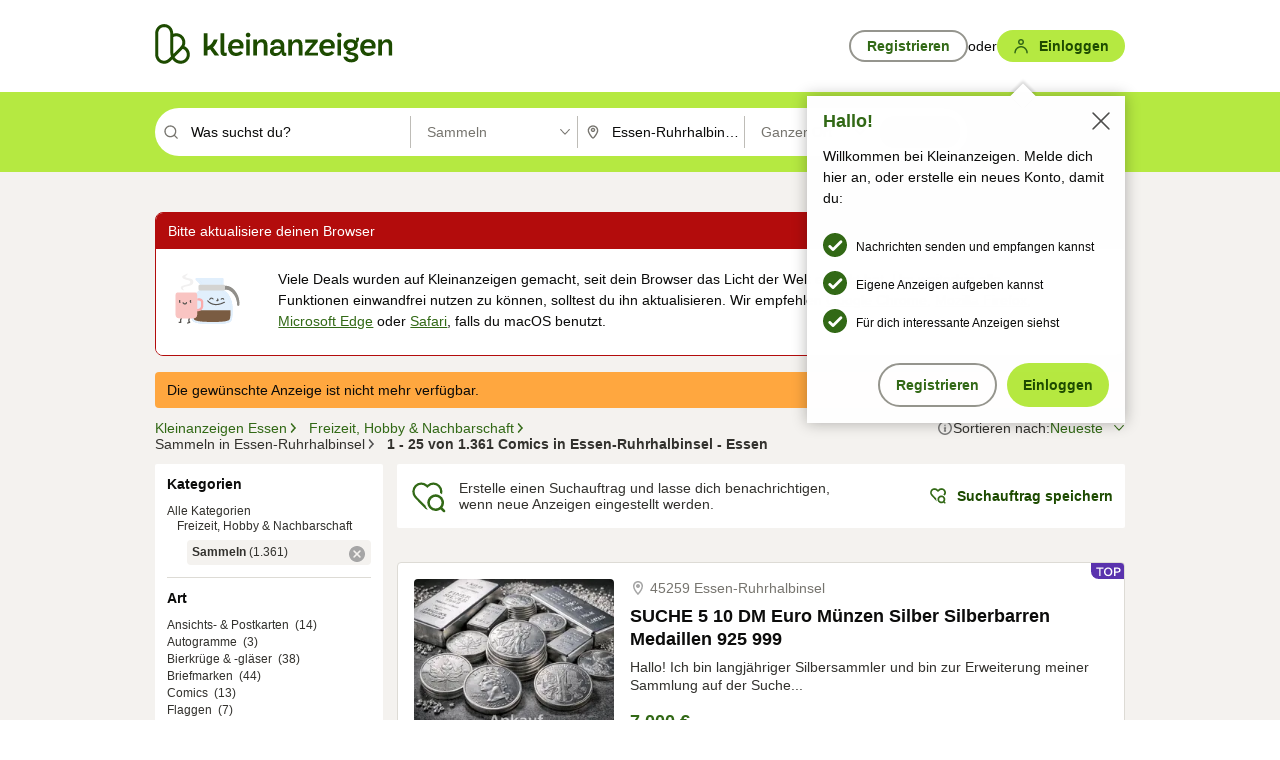

--- FILE ---
content_type: application/javascript
request_url: https://www.kleinanzeigen.de/gGFgna/azI/J2c/s6RcBw/OL9bm02zDQ8JwQb7Yb/c3wSdn5v/JHEjcgIb/SDkB
body_size: 179824
content:
(function(){if(typeof Array.prototype.entries!=='function'){Object.defineProperty(Array.prototype,'entries',{value:function(){var index=0;const array=this;return {next:function(){if(index<array.length){return {value:[index,array[index++]],done:false};}else{return {done:true};}},[Symbol.iterator]:function(){return this;}};},writable:true,configurable:true});}}());(function(){KX();Gl5();wt5();var MY=function(){return b6.apply(this,[r1,arguments]);};var PB=function(Sw,Ig){return Sw<<Ig;};var kq=function(hd,mj){return hd==mj;};var IY=function(SH,Vg){return SH!==Vg;};var V6=function(Fw){var hH=Fw[0]-Fw[1];var kd=Fw[2]-Fw[3];var CM=Fw[4]-Fw[5];var zC=D9["Math"]["sqrt"](hH*hH+kd*kd+CM*CM);return D9["Math"]["floor"](zC);};function Gl5(){gE=! +[]+! +[],W2=+[],sX=+ ! +[]+! +[]+! +[]+! +[]+! +[],AE=+ ! +[],WZ=+ ! +[]+! +[]+! +[]+! +[]+! +[]+! +[],T0=+ ! +[]+! +[]+! +[],bG=! +[]+! +[]+! +[]+! +[],vb=+ ! +[]+! +[]+! +[]+! +[]+! +[]+! +[]+! +[],Ef=[+ ! +[]]+[+[]]-+ ! +[],MX=[+ ! +[]]+[+[]]-[],rU=[+ ! +[]]+[+[]]-+ ! +[]-+ ! +[];}var Kj=function kH(st,Tq){'use strict';var Ql=kH;switch(st){case LV:{var WK=Tq[W2];var Wd=Tq[AE];var Ic=Tq[gE];pj.push(fd);try{var HY=pj.length;var dH=Wq({});var r7;return r7=Ud(f2,[Pd()[fB(pg)](d4,Jj,Rl,lB),lY()[Og(Gv)](jH,GB,Cd),IY(typeof BY()[sq(v6)],vl('',[][[]]))?BY()[sq(N6)].call(null,g7,Zw,t7,Wq(Wq([]))):BY()[sq(Jj)].call(null,tC,Yd,Gq,Cq),WK.call(Wd,Ic)]),pj.pop(),r7;}catch(Jq){pj.splice(z7(HY,bC),Infinity,fd);var hY;return hY=Ud(f2,[IY(typeof Pd()[fB(G6)],vl(IY(typeof BY()[sq(S4)],vl('',[][[]]))?BY()[sq(Yj)](YC,fO,vw,bC):BY()[sq(Jj)](DK,vM,X4,F4),[][[]]))?Pd()[fB(pg)].apply(null,[d4,Jj,Rl,KC]):Pd()[fB(Sc)](LY,FH,IC,MM),j4()[cC(pg)].apply(null,[Rl,Yg,xw,Mg]),BY()[sq(N6)](Bt,Zw,t7,JK),Jq]),pj.pop(),hY;}pj.pop();}break;case w:{var Iv=Tq[W2];var Hl=Tq[AE];var Hj=Tq[gE];return Iv[Hl]=Hj;}break;case KG:{var fK=Tq[W2];var Cg=Tq[AE];var f4=Tq[gE];pj.push(tw);fK[Cg]=f4[Jd()[EH(zL)].apply(null,[M1,HC,zg,Wq(Wq([]))])];pj.pop();}break;case W2:{var ww=Tq[W2];pj.push(dc);var dK;return dK=ww&&kq(s6()[Zg(nl)].call(null,Tt,Wq(Wq([])),hj,nC),typeof D9[Dw()[YM(GK)](F4,nl,fq)])&&Nl(ww[BY()[sq(xK)](pM,XB,ZY,Wq(bC))],D9[Dw()[YM(GK)](F4,Lj,fq)])&&IY(ww,D9[Dw()[YM(GK)].call(null,F4,xl,fq)][Nl(typeof Dw()[YM(pM)],vl('',[][[]]))?Dw()[YM(Yg)](zv,tC,RK):Dw()[YM(xK)].call(null,XH,UB,ml)])?BY()[sq(vY)](jj,L4,vj,Wq(Wq({}))):typeof ww,pj.pop(),dK;}break;case f2:{var fg=Tq[W2];pj.push(kg);var pq;return pq=Ud(f2,[Dw()[YM(N6)].call(null,ZK,mg,vC),fg]),pj.pop(),pq;}break;case qW:{var Dj=Tq[W2];var qw=Tq[AE];var p6=Tq[gE];pj.push(A7);try{var Z4=pj.length;var tK=Wq([]);var LC;return LC=Ud(f2,[Pd()[fB(pg)].call(null,d4,Jj,ct,N7),lY()[Og(Gv)](hj,TO,Cd),BY()[sq(N6)].call(null,G6,MB,t7,nK),Dj.call(qw,p6)]),pj.pop(),LC;}catch(n4){pj.splice(z7(Z4,bC),Infinity,A7);var H4;return H4=Ud(f2,[Pd()[fB(pg)].call(null,d4,Jj,ct,nK),j4()[cC(pg)].apply(null,[ct,Yg,NC,Mg]),BY()[sq(N6)].call(null,pt,MB,t7,NC),n4]),pj.pop(),H4;}pj.pop();}break;case RA:{pj.push(Iq);this[Nl(typeof lY()[Og(DK)],'undefined')?lY()[Og(bC)](zL,BB,Nv):lY()[Og(g6)].apply(null,[Wq(Wq({})),hL,nC])]=Wq(Mv[Sc]);var nw=this[Jd()[EH(JK)](hO,Yg,wY,C7)][G6][Qg()[Ac(pg)].apply(null,[Yj,kt,K7,kM])];if(Nl(j4()[cC(pg)].call(null,s4,Yg,c4,Mg),nw[Pd()[fB(pg)].apply(null,[d4,Jj,s4,Kv])]))throw nw[BY()[sq(N6)](tC,g4,t7,O7)];var jg;return jg=this[lY()[Og(Dh)](ZK,R7,AF)],pj.pop(),jg;}break;case Ef:{var dD=Tq[W2];var hr=Tq[AE];var Op=Tq[gE];pj.push(bn);dD[hr]=Op[Jd()[EH(zL)](FC,HC,Wq(Wq(G6)),Wq(bC))];pj.pop();}break;case FO:{var Ez=Tq[W2];return typeof Ez;}break;case WO:{return this;}break;case OA:{return this;}break;case Ub:{var PQ;pj.push(TB);return PQ=s6()[Zg(WI)](Lq,Js,Wq(G6),gz),pj.pop(),PQ;}break;case jU:{var RI=Tq[W2];return typeof RI;}break;case bW:{return this;}break;case cE:{pj.push(YP);this[lY()[Og(g6)].call(null,Wq(bC),mJ,nC)]=Wq(G6);var VR=this[IY(typeof Jd()[EH(pM)],vl('',[][[]]))?Jd()[EH(JK)](E7,Yg,Dh,ER):Jd()[EH(Cq)].call(null,sm,Sx,Wq(bC),tR)][G6][Qg()[Ac(pg)](Yj,c4,K7,Im)];if(Nl(j4()[cC(pg)].apply(null,[FQ,Yg,G6,Mg]),VR[Pd()[fB(pg)](d4,Jj,FQ,Sc)]))throw VR[BY()[sq(N6)](Wq(G6),kD,t7,Wq(Wq(bC)))];var qP;return qP=this[lY()[Og(Dh)].call(null,Wq(Wq(bC)),Jl,AF)],pj.pop(),qP;}break;case W9:{var b3=Tq[W2];pj.push(Vr);var ZR=D9[Dw()[YM(I3)].call(null,tR,Wq(Wq(bC)),TT)](b3);var Mn=[];for(var BT in ZR)Mn[Jd()[EH(G6)](NP,pg,Qn,nC)](BT);Mn[BY()[sq(Dh)](zL,kJ,xl,HC)]();var Fm;return Fm=function HQ(){pj.push(YF);for(;Mn[Nl(typeof Dw()[YM(F4)],'undefined')?Dw()[YM(Yg)](hh,YC,KF):Dw()[YM(G6)].apply(null,[pg,S4,Es])];){var Zm=Mn[Qg()[Ac(zL)](ZJ,ZJ,Vx,Kx)]();if(Yz(Zm,ZR)){var Rx;return HQ[Jd()[EH(zL)].apply(null,[OB,HC,Wq(G6),Wq(Wq([]))])]=Zm,HQ[IY(typeof lY()[Og(nl)],vl([],[][[]]))?lY()[Og(g6)](WP,dx,nC):lY()[Og(bC)].call(null,Lm,gs,DQ)]=Wq(Mv[xK]),pj.pop(),Rx=HQ,Rx;}}HQ[lY()[Og(g6)].call(null,wS,dx,nC)]=Wq(G6);var mh;return pj.pop(),mh=HQ,mh;},pj.pop(),Fm;}break;case AW:{var Em=Tq[W2];pj.push(hJ);var sF;return sF=Ud(f2,[IY(typeof Dw()[YM(Xn)],'undefined')?Dw()[YM(N6)].apply(null,[ZK,pM,sr]):Dw()[YM(Yg)](sx,Cd,nC),Em]),pj.pop(),sF;}break;case n9:{var Oz=Tq[W2];var Hz=Tq[AE];var rB=Tq[gE];return Oz[Hz]=rB;}break;case jE:{var PD=Tq[W2];pj.push(jT);var WJ=D9[Dw()[YM(I3)](tR,Vn,Ct)](PD);var BQ=[];for(var KD in WJ)BQ[IY(typeof Jd()[EH(xK)],vl([],[][[]]))?Jd()[EH(G6)].apply(null,[fd,pg,mg,Y3]):Jd()[EH(Cq)](F3,Lr,Wq({}),JK)](KD);BQ[IY(typeof BY()[sq(zL)],vl([],[][[]]))?BY()[sq(Dh)](bC,wm,xl,Cq):BY()[sq(Jj)](O7,Dz,GR,Qn)]();var DF;return DF=function Wp(){pj.push(nz);for(;BQ[Dw()[YM(G6)](pg,pt,jq)];){var bF=BQ[Qg()[Ac(zL)](ZJ,N7,Vx,wt)]();if(Yz(bF,WJ)){var mF;return Wp[Jd()[EH(zL)].apply(null,[lj,HC,lB,Vp])]=bF,Wp[lY()[Og(g6)].call(null,g7,s3,nC)]=Wq(Mv[xK]),pj.pop(),mF=Wp,mF;}}Wp[lY()[Og(g6)].call(null,Wq([]),s3,nC)]=Wq(G6);var fs;return pj.pop(),fs=Wp,fs;},pj.pop(),DF;}break;case XE:{var Ar=Tq[W2];var v3;pj.push(QF);return v3=Ar&&kq(s6()[Zg(nl)](It,Wq(Wq([])),YT,nC),typeof D9[Dw()[YM(GK)](F4,YT,x6)])&&Nl(Ar[BY()[sq(xK)](Wq(G6),fw,ZY,Xh)],D9[Nl(typeof Dw()[YM(g6)],vl('',[][[]]))?Dw()[YM(Yg)](DT,Wq([]),ZY):Dw()[YM(GK)](F4,Wq(Wq({})),x6)])&&IY(Ar,D9[IY(typeof Dw()[YM(zx)],vl([],[][[]]))?Dw()[YM(GK)].call(null,F4,KJ,x6):Dw()[YM(Yg)](ND,Hr,Ym)][Dw()[YM(xK)](XH,wY,q9)])?IY(typeof BY()[sq(XP)],'undefined')?BY()[sq(vY)].apply(null,[O7,c7,vj,z3]):BY()[sq(Jj)](KJ,IS,NF,DD):typeof Ar,pj.pop(),v3;}break;case c2:{return this;}break;case q5:{var tT;pj.push(wJ);return tT=Nl(typeof s6()[Zg(mg)],vl('',[][[]]))?s6()[Zg(S4)](H3,Wq(Wq({})),Wq(Wq(bC)),zF):s6()[Zg(WI)].apply(null,[zd,wY,Wq(G6),gz]),pj.pop(),tT;}break;case j5:{return this;}break;case xV:{return this;}break;}};var pI=function(){Hx=[];};var MR=function(fp,AT){return fp[nI[ZJ]](AT);};var Ax=function(){return ["\x61\x70\x70\x6c\x79","\x66\x72\x6f\x6d\x43\x68\x61\x72\x43\x6f\x64\x65","\x53\x74\x72\x69\x6e\x67","\x63\x68\x61\x72\x43\x6f\x64\x65\x41\x74"];};var vl=function(Mx,Qh){return Mx+Qh;};var Nm=function(){return b6.apply(this,[NV,arguments]);};var lQ=function(NS,Az){return NS>=Az;};var GQ=function WS(XF,Np){'use strict';var DP=WS;switch(XF){case B1:{var Fh=Np[W2];pj.push(ln);var bQ;return bQ=Fh&&kq(s6()[Zg(nl)].apply(null,[hT,UQ,HC,nC]),typeof D9[Dw()[YM(GK)](F4,xl,br)])&&Nl(Fh[BY()[sq(xK)].call(null,YC,En,ZY,xl)],D9[Dw()[YM(GK)].call(null,F4,zg,br)])&&IY(Fh,D9[Dw()[YM(GK)](F4,ZK,br)][Dw()[YM(xK)](XH,sT,Nt)])?BY()[sq(vY)](Vp,Il,vj,zx):typeof Fh,pj.pop(),bQ;}break;case AE:{var Ir=Np[W2];return typeof Ir;}break;case Yb:{var Hh=Np[W2];var JJ=Np[AE];var wQ=Np[gE];pj.push(GJ);Hh[JJ]=wQ[Jd()[EH(zL)](J6,HC,DK,Kv)];pj.pop();}break;case Nb:{var nQ=Np[W2];var Tz=Np[AE];var HP=Np[gE];return nQ[Tz]=HP;}break;case gE:{var TS=Np[W2];var wz=Np[AE];var m3=Np[gE];pj.push(Dh);try{var jn=pj.length;var hP=Wq([]);var zn;return zn=Ud(f2,[Pd()[fB(pg)].apply(null,[d4,Jj,FB,cP]),lY()[Og(Gv)].apply(null,[C7,sp,Cd]),Nl(typeof BY()[sq(Hr)],'undefined')?BY()[sq(Jj)](Js,nJ,sQ,G6):BY()[sq(N6)].call(null,v6,dT,t7,cP),TS.call(wz,m3)]),pj.pop(),zn;}catch(cJ){pj.splice(z7(jn,bC),Infinity,Dh);var l3;return l3=Ud(f2,[Pd()[fB(pg)](d4,Jj,FB,FS),Nl(typeof j4()[cC(bC)],vl(BY()[sq(Yj)](Wq(Wq(G6)),jF,vw,wP),[][[]]))?j4()[cC(Yj)].apply(null,[Ls,Ur,Qn,Ph]):j4()[cC(pg)](FB,Yg,YT,Mg),BY()[sq(N6)](Y3,dT,t7,jH),cJ]),pj.pop(),l3;}pj.pop();}break;case IE:{return this;}break;case IV:{var Mm=Np[W2];var dQ;pj.push(Rm);return dQ=Ud(f2,[Dw()[YM(N6)].call(null,ZK,UB,vQ),Mm]),pj.pop(),dQ;}break;case fE:{return this;}break;case qU:{return this;}break;case w:{pj.push(Jr);var SB;return SB=s6()[Zg(WI)].call(null,WF,Wq(Wq(G6)),g7,gz),pj.pop(),SB;}break;case F5:{var Rz=Np[W2];pj.push(Yj);var HJ=D9[Dw()[YM(I3)].call(null,tR,Wq(G6),Yx)](Rz);var vm=[];for(var cn in HJ)vm[Jd()[EH(G6)](QT,pg,Wq(G6),lB)](cn);vm[BY()[sq(Dh)].call(null,nl,Oh,xl,r3)]();var bR;return bR=function PF(){pj.push(Fr);for(;vm[IY(typeof Dw()[YM(N6)],vl('',[][[]]))?Dw()[YM(G6)].apply(null,[pg,Js,FJ]):Dw()[YM(Yg)](xS,Wq({}),gr)];){var jQ=vm[Nl(typeof Qg()[Ac(ZJ)],'undefined')?Qg()[Ac(Yg)](VJ,wP,rs,YF):Qg()[Ac(zL)](ZJ,Vp,Vx,zs)]();if(Yz(jQ,HJ)){var Un;return PF[Jd()[EH(zL)](JL,HC,Dp,Wq(Wq({})))]=jQ,PF[lY()[Og(g6)](Wq(Wq(bC)),Zs,nC)]=Wq(bC),pj.pop(),Un=PF,Un;}}PF[lY()[Og(g6)].apply(null,[Vp,Zs,nC])]=Wq(G6);var Ux;return pj.pop(),Ux=PF,Ux;},pj.pop(),bR;}break;case rU:{pj.push(jF);this[Nl(typeof lY()[Og(G6)],vl([],[][[]]))?lY()[Og(bC)](Jj,Th,O3):lY()[Og(g6)].apply(null,[Wq(Wq([])),RK,nC])]=Wq(G6);var px=this[Jd()[EH(JK)](Zl,Yg,mg,Wq(G6))][G6][IY(typeof Qg()[Ac(S4)],'undefined')?Qg()[Ac(pg)].call(null,Yj,lB,K7,nT):Qg()[Ac(Yg)](UB,kt,v6,Jm)];if(Nl(j4()[cC(pg)].call(null,vF,Yg,DK,Mg),px[Nl(typeof Pd()[fB(Yj)],vl(BY()[sq(Yj)](lz,tU,vw,Xh),[][[]]))?Pd()[fB(Sc)].apply(null,[lF,cP,Ih,Bt]):Pd()[fB(pg)](d4,Jj,vF,HT)]))throw px[BY()[sq(N6)](S4,Vw,t7,lz)];var VQ;return VQ=this[lY()[Og(Dh)](xK,AY,AF)],pj.pop(),VQ;}break;case LW:{var rp=Np[W2];pj.push(SJ);var HD;return HD=rp&&kq(s6()[Zg(nl)].call(null,UY,DD,ZJ,nC),typeof D9[Dw()[YM(GK)](F4,jj,J6)])&&Nl(rp[BY()[sq(xK)](RB,Tf,ZY,WP)],D9[Nl(typeof Dw()[YM(Q3)],vl([],[][[]]))?Dw()[YM(Yg)](lI,z3,Ns):Dw()[YM(GK)](F4,Wq({}),J6)])&&IY(rp,D9[IY(typeof Dw()[YM(Q3)],'undefined')?Dw()[YM(GK)](F4,tC,J6):Dw()[YM(Yg)](xl,GS,mD)][Dw()[YM(xK)](XH,MM,zt)])?BY()[sq(vY)](hj,gv,vj,Vn):typeof rp,pj.pop(),HD;}break;case QW:{var Rs=Np[W2];return typeof Rs;}break;case B0:{var nn=Np[W2];var nx;pj.push(tx);return nx=nn&&kq(IY(typeof s6()[Zg(nK)],vl('',[][[]]))?s6()[Zg(nl)](jp,lz,UB,nC):s6()[Zg(S4)](Lh,RB,WP,Is),typeof D9[Dw()[YM(GK)](F4,xw,nT)])&&Nl(nn[IY(typeof BY()[sq(RB)],'undefined')?BY()[sq(xK)].apply(null,[pg,mx,ZY,Cq]):BY()[sq(Jj)].apply(null,[MM,Pr,Tm,Wq(Wq([]))])],D9[Dw()[YM(GK)].call(null,F4,JK,nT)])&&IY(nn,D9[Dw()[YM(GK)].call(null,F4,Wq(bC),nT)][Dw()[YM(xK)].call(null,XH,JK,cM)])?BY()[sq(vY)](O7,VC,vj,Gp):typeof nn,pj.pop(),nx;}break;case R9:{var pD=Np[W2];return typeof pD;}break;case wL:{var mQ=Np[W2];pj.push(Mp);var Mz;return Mz=mQ&&kq(s6()[Zg(nl)](MI,DD,Hr,nC),typeof D9[Dw()[YM(GK)](F4,Dh,GR)])&&Nl(mQ[IY(typeof BY()[sq(nl)],vl('',[][[]]))?BY()[sq(xK)](Vp,vI,ZY,Wq({})):BY()[sq(Jj)](DD,C7,ss,Wq([]))],D9[Dw()[YM(GK)].apply(null,[F4,g6,GR])])&&IY(mQ,D9[Dw()[YM(GK)](F4,hj,GR)][Dw()[YM(xK)].apply(null,[XH,I3,Qv])])?BY()[sq(vY)](Dp,gd,vj,ZK):typeof mQ,pj.pop(),Mz;}break;case DE:{var vJ=Np[W2];return typeof vJ;}break;case M0:{var lp=Np[W2];pj.push(rz);var K3;return K3=lp&&kq(s6()[Zg(nl)](wM,hj,vw,nC),typeof D9[Dw()[YM(GK)].call(null,F4,Cd,wV)])&&Nl(lp[BY()[sq(xK)](Wq(Wq([])),Lc,ZY,NC)],D9[Dw()[YM(GK)].call(null,F4,WP,wV)])&&IY(lp,D9[Dw()[YM(GK)](F4,Q3,wV)][Dw()[YM(xK)].call(null,XH,G6,RH)])?BY()[sq(vY)].apply(null,[Wq(Wq({})),K4,vj,Wq(bC)]):typeof lp,pj.pop(),K3;}break;case NX:{var Yh=Np[W2];return typeof Yh;}break;case cb:{var Kh=Np[W2];var gD=Np[AE];var Kn=Np[gE];pj.push(CD);Kh[gD]=Kn[Jd()[EH(zL)](Fv,HC,MM,Wq(Wq({})))];pj.pop();}break;case mA:{var tQ=Np[W2];var Bp=Np[AE];var tp=Np[gE];return tQ[Bp]=tp;}break;case RZ:{var Kz=Np[W2];var vT=Np[AE];var pB=Np[gE];pj.push(LF);try{var gn=pj.length;var gF=Wq(AE);var mI;return mI=Ud(f2,[Pd()[fB(pg)].apply(null,[d4,Jj,kM,Vn]),lY()[Og(Gv)](DK,ET,Cd),BY()[sq(N6)](UQ,pT,t7,YC),Kz.call(vT,pB)]),pj.pop(),mI;}catch(Pm){pj.splice(z7(gn,bC),Infinity,LF);var rr;return rr=Ud(f2,[Pd()[fB(pg)].apply(null,[d4,Jj,kM,NC]),Nl(typeof j4()[cC(Yj)],vl(BY()[sq(Yj)](RB,YG,vw,DK),[][[]]))?j4()[cC(Yj)].call(null,Vx,Ep,Qr,IQ):j4()[cC(pg)](kM,Yg,z3,Mg),BY()[sq(N6)](Xh,pT,t7,xw),Pm]),pj.pop(),rr;}pj.pop();}break;case E9:{return this;}break;}};var mz=function(tn,MS){return tn instanceof MS;};var KP=function(sI){var jS='';for(var qp=0;qp<sI["length"];qp++){jS+=sI[qp]["toString"](16)["length"]===2?sI[qp]["toString"](16):"0"["concat"](sI[qp]["toString"](16));}return jS;};var WZ,Ef,gE,rU,T0,MX,W2,sX,bG,vb,AE;var Jh=function(){return ["\x6c\x65\x6e\x67\x74\x68","\x41\x72\x72\x61\x79","\x63\x6f\x6e\x73\x74\x72\x75\x63\x74\x6f\x72","\x6e\x75\x6d\x62\x65\x72"];};var VD=function(){return D9["window"]["navigator"]["userAgent"]["replace"](/\\|"/g,'');};var ST=function(jJ){var Br=['text','search','url','email','tel','number'];jJ=jJ["toLowerCase"]();if(Br["indexOf"](jJ)!==-1)return 0;else if(jJ==='password')return 1;else return 2;};var wR=function(){return b6.apply(this,[OA,arguments]);};var zD=function(Tn,WT){return Tn/WT;};var FD=function(XJ){return -XJ;};var Zp=function(){return D9["Math"]["floor"](D9["Math"]["random"]()*100000+10000);};var Dr=function(){return b6.apply(this,[WV,arguments]);};var xn=function(DS){return void DS;};var vr=function(CF){var Hn=CF%4;if(Hn===2)Hn=3;var Ln=42+Hn;var w3;if(Ln===42){w3=function fQ(AQ,nh){return AQ*nh;};}else if(Ln===43){w3=function UJ(gS,j3){return gS+j3;};}else{w3=function AR(J3,cr){return J3-cr;};}return w3;};var Jn=function(gR,Vh){return gR%Vh;};var Nl=function(Ex,zP){return Ex===zP;};var ls=function(YS,Bz){return YS&Bz;};var b6=function ZT(OS,OI){var WQ=ZT;for(OS;OS!=xZ;OS){switch(OS){case V2:{G6=+[];IT=Jj+Sc-WI+Ws*Yj;Hr=xK-Jj*zL+pg*S4;Ep=pg*ZJ+WI+Ws-Yg;mg=Yj+zL*pg-Sc-S4;FT=pg*Sc*xK+Ws-ZJ;OS-=A;}break;case G9:{OS=Vf;Yx=S4*Ws+Sc+Yj+xK;QT=Yj+Ws*Yg-Sc*Jj;xS=Ws*Yj-xK*WI+pg;gr=ZJ+Yg*Jj+pg*Ws;Zs=pg*Ws+Yg*WI*bC;YJ=Sc*Yg*Yj+Ws-pg;}break;case bE:{OS=D1;Wz=Jj*bC*Ws+Sc*ZJ;UR=Sc*WI*Jj+Yj-S4;TF=S4*Ws+pg-zL+bC;rh=ZJ+Jj*Yg*WI-Ws;rS=Ws*Yj-Jj+Yg-zL;}break;case pZ:{OS=xZ;return bx;}break;case YE:{OS=Xf;Pr=pg*Sc-Yg-ZJ+Ws;zv=Jj*WI*ZJ*bC*xK;Tp=Jj-Ws+WI*bC*Sc;Z3=Ws+WI-bC-xK+pg;pz=xK-Ws+Jj+Sc*WI;t3=zL+Sc+Ws+WI-Yj;dr=Jj*Sc*Yg-bC;}break;case w5:{cS=Sc+bC+xK*WI*zL;qs=pg*Ws-zL-Yj;OS=CV;ms=Ws*bC*zL+S4-pg;gs=ZJ+S4*Ws*bC;NQ=S4+WI*Yj+zL*pg;dR=xK*WI*pg+Sc+ZJ;zJ=Ws*Yj-S4-Jj;EJ=Yg*Yj+zL*Ws-ZJ;}break;case BX:{IC=Jj+Yj*Yg*ZJ+xK;mr=zL+S4*pg+Ws-Yg;pr=Ws-Jj+Sc*bC*S4;OS=t5;Es=ZJ*Yg*xK*Yj+bC;Om=Ws*Sc+Yj+WI-Jj;vj=Jj*WI-bC+pg*Yg;}break;case lZ:{qF=Ws*bC*xK*ZJ+Yg;zz=xK-pg-S4+Sc*Ws;IJ=Jj+zL+ZJ+WI*Yj;OS+=jG;KF=zL*Ws+Sc+pg+WI;pT=Jj-WI+S4*Ws+Yg;KI=WI+xK+Yg*Yj*S4;Gh=WI*Sc+pg*Jj;}break;case VE:{GS=S4+Jj*Sc+bC-pg;OS=TG;xl=Jj+S4-ZJ+WI+pg;r3=pg*Sc-zL-Yj+Yg;Bt=Yg*S4-Yj-bC-pg;ZY=Sc*Yj-ZJ*xK;}break;case BU:{Ap=Jj*Yg*pg+bC-zL;bs=S4+pg*Ws+WI-xK;Xm=Yg*S4+ZJ*xK*Ws;KT=xK+ZJ*Ws-Yg-bC;kQ=Yj+Jj*WI*Sc+ZJ;hn=xK*pg+Jj*Ws+WI;OS+=jL;CS=Ws+Yj*zL*Sc-bC;Pp=Jj+Ws+bC+zL*WI;}break;case D2:{if(mP(Fz,fh[JP[G6]])){do{On()[fh[Fz]]=Wq(z7(Fz,tR))?function(){kP=[];ZT.call(this,r1,[fh]);return '';}:function(){var Nr=fh[Fz];var US=On()[Nr];return function(rF,E3,Hp,A3){if(Nl(arguments.length,G6)){return US;}var ZP=fR.call(null,g5,[rF,Kv,Hp,A3]);On()[Nr]=function(){return ZP;};return ZP;};}();++Fz;}while(mP(Fz,fh[JP[G6]]));}OS=xZ;}break;case rZ:{OS+=EX;while(qT(JF,G6)){if(IY(kr[OQ[xK]],D9[OQ[bC]])&&lQ(kr,xz[OQ[G6]])){if(kq(xz,xm)){bx+=dS(QG,[DI]);}return bx;}if(Nl(kr[OQ[xK]],D9[OQ[bC]])){var OD=Px[xz[kr[G6]][G6]];var wx=ZT(HW,[kr[bC],JF,vl(DI,pj[z7(pj.length,bC)]),OD]);bx+=wx;kr=kr[G6];JF-=Ud(CL,[wx]);}else if(Nl(xz[kr][OQ[xK]],D9[OQ[bC]])){var OD=Px[xz[kr][G6]];var wx=ZT(HW,[G6,JF,vl(DI,pj[z7(pj.length,bC)]),OD]);bx+=wx;JF-=Ud(CL,[wx]);}else{bx+=dS(QG,[DI]);DI+=xz[kr];--JF;};++kr;}}break;case ZW:{Ds=Yj*Ws-pg-zL-WI;lI=Ws-Jj+WI*S4+pg;qS=pg*Yg*WI+xK-Ws;Mp=WI+pg*Sc*Yj;gz=xK*Sc*zL+Yj;OS-=UU;}break;case dA:{nB=pg*Yg*zL-bC-Jj;cR=WI+Sc*Yj*Yg*bC;hm=Yj*S4*Yg+zL*WI;OS=YA;rJ=S4*pg*Yj+Yg-Jj;fF=Yj*pg*Sc-xK+WI;hB=pg+xK*bC+WI*ZJ;JQ=Ws-Jj+ZJ+Yj;UF=xK*Jj+Ws+ZJ-bC;}break;case TG:{Lm=Yj*Sc+Jj-ZJ;KC=S4*Yj*bC-pg;lz=Yj*Jj+WI-ZJ*xK;OS=SW;z3=Yj-pg+S4*Jj*xK;RF=pg*Sc-Yj+WI+Yg;Gv=S4*ZJ+Yj-xK;YC=pg-xK+zL*S4+bC;WP=bC*Jj*Sc-ZJ*xK;}break;case SL:{jI=S4*pg*Yj-Sc*ZJ;OS=xZ;}break;case VX:{TI=Yg+Ws*S4+xK+pg;P3=WI*Jj*Yg+xK-S4;OS=wf;Ch=zL*Sc*Yj;sh=bC-Yg-ZJ+WI*pg;br=Jj+Yj*Yg+pg*Ws;hS=ZJ*zL+S4*Ws-Yj;bD=S4*zL*Yg-Yj*bC;bP=pg+Ws*Sc+WI+ZJ;}break;case EE:{ZD=Ws*S4+xK*WI;CI=Yj*pg*S4-ZJ*WI;OS-=gV;nF=S4*WI+Yj*pg*Sc;EQ=xK+Yg*Ws+Yj-bC;}break;case q2:{fz=Sc*pg*bC*xK*S4;Xn=Sc*pg+xK+ZJ*Yg;Cm=S4+zL*Ws+Sc-bC;Gn=Yg+zL+Jj*Ws;xP=Yj+Yg+Ws*S4+bC;wT=Ws-xK-ZJ+WI*Sc;OS=FU;}break;case z2:{OS-=HO;var sP=x3[QS];var HS=G6;while(mP(HS,sP.length)){var Ox=MR(sP,HS);var gP=MR(Nh.b0,rT++);Eh+=dS(QG,[PJ(ls(TP(Ox),gP),ls(TP(gP),Ox))]);HS++;}}break;case Y9:{OS=xZ;while(mP(NT,Ts.length)){Dw()[Ts[NT]]=Wq(z7(NT,Yg))?function(){return Ud.apply(this,[VL,arguments]);}:function(){var ES=Ts[NT];return function(Sz,AD,HR){var qx=Dr.apply(null,[Sz,C7,HR]);Dw()[ES]=function(){return qx;};return qx;};}();++NT;}}break;case db:{sQ=Jj+Yg*Ws+WI*xK;OS=XW;Ph=zL*Ws-WI*Yg*xK;pm=xK-Yj-S4+Sc*Ws;ds=Yg+Ws*zL+Sc;NF=Yg+Ws*Jj+pg*Yj;Cp=Yj*WI-pg-S4+bC;}break;case IZ:{hD=Ws*zL+pg+Yj+xK;OS-=Zf;FP=Yj*pg-Sc+Yg*Ws;lS=Ws*Sc-ZJ+WI+Yj;mn=zL-xK+Ws+Jj+pg;vp=Jj*xK*WI+Ws*Yg;fJ=WI*pg-Yg-ZJ+Sc;pM=Yg+ZJ*pg*Jj+Yj;YP=xK*zL*Jj*Sc;}break;case x9:{Or=ZJ+Yj*pg*Sc+S4;wI=WI*S4-Yj;EF=S4*Ws+WI-Jj-ZJ;OS=Pf;Gx=Sc*Ws+Yj+WI*zL;}break;case s2:{RB=S4+pg-ZJ+Yg+Yj;Vr=ZJ+Yj*pg+zL+S4;Cq=Yj+Sc*bC-Jj+xK;Cd=S4+ZJ*pg-zL;tR=S4+Jj+Yg-zL+xK;cP=Yg*xK-S4+pg*Sc;OS=X9;GK=zL+S4-Yg*bC+xK;XH=Yj+Jj+pg*S4+bC;}break;case wW:{pg=Jj*bC+xK;Sc=xK*bC*Yg-pg+ZJ;zL=Yg+Sc-Jj;Yj=Jj*xK+Yg-ZJ;OS+=dZ;WI=Jj+Yj*ZJ-pg+Yg;Ws=S4-zL+WI*ZJ;ln=bC+Ws*Jj-pg*Yg;}break;case m5:{OS=KO;var Hm=Dx[pF];for(var zS=G6;mP(zS,Hm.length);zS++){var km=MR(Hm,zS);var ZI=MR(Dr.U9,lT++);fS+=dS(QG,[ls(PJ(TP(km),TP(ZI)),PJ(km,ZI))]);}}break;case Q9:{f3=WI+Yj*S4+Ws*xK;MI=Ws*pg+xK+Jj+Yj;Os=Jj*Ws-Sc+Yj*WI;qQ=Jj*S4*zL+Ws-xK;Ip=bC*ZJ*Yj*pg-zL;Mh=Ws+zL-Yj+WI;SQ=Yg*zL-pg+WI*ZJ;OS+=wf;}break;case UU:{Am=Ws-xK+Jj*pg*Sc;wm=WI*zL-Jj+Ws-bC;Up=ZJ+Ws*Yj+pg-WI;kS=WI*xK*ZJ+bC;xB=Ws*zL+Yg*pg-Jj;pQ=S4*Ws+xK+ZJ+WI;OS=B0;Iz=pg*Ws-Jj*zL;}break;case jV:{kB=S4-xK+Ws+Yj;Cz=S4*Yj-pg+Sc*Yg;OS-=F9;ZS=pg*Jj*Yg*bC;FI=ZJ*Yg+Ws-bC+Sc;ss=Yg+Ws+Yj+xK*Jj;Pn=pg-xK+Yj*ZJ*Jj;VP=pg-bC+ZJ*zL*Yg;}break;case Bf:{II=S4+zL*Ws+WI;bJ=Ws*ZJ-Yj*pg+zL;CQ=xK*pg+Yg*Jj*S4;ws=Ws*pg-ZJ*bC*Yg;OS-=XE;tP=WI*xK+bC+Ws*pg;}break;case Xf:{OS=j9;zQ=zL+ZJ*Yj+Ws+xK;zp=pg+Yj+Sc*xK*S4;xI=Jj-ZJ+WI+S4+Ws;LT=Ws+pg*S4-Yj;g3=WI+pg*Jj*Yg-zL;}break;case YX:{sz=zL*S4*bC*Yj+pg;Mr=xK+pg*Ws+Yg-WI;JI=xK*Jj+pg*Ws;QJ=Yj+pg*Ws+bC-S4;SI=Jj*Sc*WI+ZJ;zT=Ws*S4-Jj-Yg*Sc;XD=Ws-Yg*zL+WI*Yj;OS=LG;hs=Ws*zL-Jj*Yj-Yg;}break;case Tb:{PP=Yj*Ws-zL*Yg-Jj;Nx=ZJ*Ws-pg+xK*Yg;VT=xK+zL+WI+Ws*Sc;Wn=Yg*S4*Yj*bC+Sc;wD=WI*Yj+Ws*ZJ+bC;OS=t9;NP=WI*xK*zL+pg*Jj;wF=Yg*Ws-ZJ-S4+Sc;}break;case l9:{xr=ZJ*bC*Sc+WI*S4;bp=Yg*Ws-ZJ+S4*Jj;sS=pg*ZJ+WI*S4-Yj;Lp=Jj*Ws-WI+ZJ*pg;Gm=Sc+zL*WI+S4*ZJ;dp=zL*bC*Yj*Sc+pg;LR=Yj+pg*WI*Jj-Ws;OS=jf;Tr=Yg*Ws+ZJ;}break;case KO:{OS-=x2;return fS;}break;case KA:{vh=WI*Sc+Jj*Yj-pg;zm=Yg-WI+pg*Ws-bC;BS=ZJ*WI*zL-Jj;pS=S4*WI*xK-Jj-pg;OS=qf;}break;case JZ:{GT=xK*Ws*bC-Jj-Sc;kz=zL*Yj+ZJ+Sc*Ws;OS=Of;vC=Sc*S4*Yj-WI-pg;Gs=Yj+S4*Ws-ZJ+bC;gI=kx-Im-JQ-Jj+ED+SS;Xs=Ws*Jj;xh=Sc*Ws+xK-S4+zL;}break;case Ff:{wn=z7(HF,pj[z7(pj.length,bC)]);OS=v5;}break;case B0:{hz=pg-S4-Sc+Ws*zL;QD=Sc+zL+Jj*Ws-bC;OS=Wf;T3=Ws*Yj-Jj-zL+S4;Cn=pg*S4+Sc*Ws-xK;mD=pg-xK+Ws*ZJ+Yg;XS=S4*ZJ*xK*pg+Jj;}break;case v5:{while(qT(cT,G6)){if(IY(cD[DJ[xK]],D9[DJ[bC]])&&lQ(cD,Ss[DJ[G6]])){if(kq(Ss,xx)){jz+=dS(QG,[wn]);}return jz;}if(Nl(cD[DJ[xK]],D9[DJ[bC]])){var qD=dh[Ss[cD[G6]][G6]];var XR=ZT.call(null,OA,[cT,qD,cD[bC],vl(wn,pj[z7(pj.length,bC)])]);jz+=XR;cD=cD[G6];cT-=Ud(LW,[XR]);}else if(Nl(Ss[cD][DJ[xK]],D9[DJ[bC]])){var qD=dh[Ss[cD][G6]];var XR=ZT.apply(null,[OA,[cT,qD,G6,vl(wn,pj[z7(pj.length,bC)])]]);jz+=XR;cT-=Ud(LW,[XR]);}else{jz+=dS(QG,[wn]);wn+=Ss[cD];--cT;};++cD;}OS=IL;}break;case DW:{Uh=Ws*pg-ZJ+Yg-WI;kJ=pg-zL+S4*WI-ZJ;Nn=WI*Yg*bC*Jj-ZJ;VI=zL*Yj*S4+ZJ+bC;OS=BX;AF=ZJ+pg*Sc+Ws+zL;}break;case H5:{Tx=Yj*Ws-ZJ-S4*Yg;ks=Sc*Ws-S4-Yj;wp=zL*Ws-xK*S4*pg;cx=Sc*ZJ+Jj*Ws-Yj;GI=bC*Yg+WI*pg*Jj;Dm=ZJ*Yj*Sc+S4-xK;DT=xK-Jj+Sc+S4*Ws;OS=X5;ph=S4+WI*zL+Ws-Yg;}break;case FW:{var pF=OI[W2];OS=m5;var GD=OI[AE];var As=OI[gE];var fS=vl([],[]);var lT=Jn(z7(As,pj[z7(pj.length,bC)]),FS);}break;case BE:{OS=xZ;return pj.pop(),CP=YD,CP;}break;case vW:{xT=Ws*Yg-pg-Yj-bC;OS=gb;Us=WI+S4*Ws+Yj+Jj;ZF=WI*zL+S4-Yg-Sc;HT=zL*Yg+WI+pg*Jj;CD=zL+Jj+Yg+Ws*S4;K7=Yj*pg*zL-Yg-bC;}break;case WX:{OS-=IU;return ZT(Yb,[wh]);}break;case S9:{Ks=bC*Yj*Yg+Ws*zL;AI=zL*Ws-Jj*Sc-pg;qm=WI*zL+Yj+Yg;vx=ZJ+zL+Sc*Yj*pg;OS-=v5;RS=Ws*S4+ZJ*zL;p3=Sc*pg*bC*S4;}break;case V1:{RQ=S4*ZJ*zL*Jj-pg;Cs=Jj-ZJ-Yg+zL*WI;Wm=Ws*Yj-WI*S4+pg;Ps=Yj*S4*Jj+Yg*Ws;Sx=Ws*Sc-Yj*xK-S4;OS-=BE;}break;case dV:{Zr=Yg*Ws+pg*WI*bC;OR=Ws*pg-xK+Yg+zL;xQ=S4*Sc+pg*Ws+Yj;pJ=Yg-zL+Sc*Yj*pg;LY=zL*Ws-Sc*S4-ZJ;fq=xK-S4+WI*Yj*ZJ;PT=pg*Ws+xK+WI+Sc;OS+=M2;Yn=S4*Jj*Yg+zL;}break;case Yb:{var QI=OI[W2];OS+=CV;Dr=function(rQ,CJ,nS){return ZT.apply(this,[FW,arguments]);};return cz(QI);}break;case rU:{nD=zL*Ws-bC+Jj*WI;dF=Sc+pg+S4*WI+Yg;Rn=pg*WI+Jj*bC+Yj;OS+=VE;Bh=Sc*WI-xK*S4+Ws;hx=ZJ+xK*zL*Yj+WI;Gz=WI+Ws*Yg+ZJ+S4;}break;case X:{kh=pg+WI*Jj*Sc-zL;sB=pg*bC*xK*WI-Jj;NJ=S4-xK+Jj*WI+Yj;v6=Jj*Sc+WI+pg*Yg;OS=fG;xs=S4+ZJ+Yj*zL;qh=zL+Yj*xK*WI+bC;}break;case L9:{Rl=Ws*pg+ZJ+Jj*WI;LI=Yj+Ws*Sc-zL+Jj;AS=zL+Jj+pg*Ws+bC;OS+=IV;XT=Yj*Ws-zL-WI*Sc;Gr=zL*Ws-Yg-WI;Jp=Ws*S4-pg*bC*zL;qz=Sc+S4+pg*Yj*zL;}break;case G1:{lx=S4*Yg+Sc*Ws;OS-=HZ;jh=xK-Sc+Ws*Jj+bC;xF=zL+Sc+Yg+S4*Ws;mB=S4+Ws*pg+ZJ+Yg;Zh=WI*S4+xK*pg-bC;}break;case R:{Lz=Jj*Ws-WI+pg;OS-=KW;ID=xK*bC-Jj+Yj*Ws;MJ=S4*bC*Ws-ZJ-Yj;Jx=Ws*Jj+xK+Sc;MD=Yj+Sc*Ws+zL*S4;}break;case W2:{OS=Y9;var Ts=OI[W2];cz(Ts[G6]);var NT=G6;}break;case Lb:{OS=dV;kn=bC*pg*xK*Yg*Sc;c3=Yg*Ws-pg-Sc+Yj;jp=Yj*xK*WI-Yg-zL;RT=pg*Ws-Jj+S4*xK;dP=Ws*Yg+xK*Jj*Yj;bI=Yj+xK*WI*Sc-zL;}break;case gZ:{IP=xK*WI*Yg-Jj-S4;lr=Ws+xK+Yg-Jj+S4;js=Ws*Yj-bC-WI-Jj;rm=Jj*ZJ*Yg*S4+xK;OS-=f2;Qm=ZJ*Ws+Jj*pg*Sc;}break;case v9:{if(lQ(gp,G6)){do{var mm=Jn(z7(vl(gp,cs),pj[z7(pj.length,bC)]),jr.length);var HI=MR(XI,gp);var LS=MR(jr,mm);wh+=dS(QG,[ls(PJ(TP(HI),TP(LS)),PJ(HI,LS))]);gp--;}while(lQ(gp,G6));}OS=WX;}break;case MO:{hp=Yj+Ws*Jj-Yg+ZJ;Cr=Yj+zL*pg+Jj*WI;OS=H5;Qz=S4*Jj*pg*ZJ;JT=WI*Yj*xK-Ws+Yg;IF=Jj+Ws*ZJ-Yj;kp=Sc*WI+pg+xK*Ws;}break;case j2:{BI=Yj*Yg*xK+Jj+Ws;QF=ZJ*S4*WI-Yj*Jj;tr=Ws*zL-S4+xK*WI;tw=Yg+WI*Sc+S4+bC;BD=Ws*Sc-bC+pg-Yj;OF=ZJ+Yj*pg*Yg;OS-=zO;}break;case rE:{Yr=xK+Ws*ZJ;Wx=Ws*Yg-bC+zL+Yj;vn=bC*S4*zL*ZJ+Yg;tF=Sc*WI*Jj+zL;OS-=Z0;Xr=zL*Ws-pg-Sc*Yg;}break;case E:{OS=xA;YR=Yg*WI+Yj*ZJ;gm=WI*S4+Ws+xK+ZJ;cQ=ZJ+Sc*pg*Yg-zL;tm=pg*bC+WI*Yj+ZJ;}break;case ZU:{JD=Yj+Ws*Jj-Yg;fD=pg*bC+Ws*zL-Yg;Fp=Ws-Yj-Yg+zL*WI;lP=zL+xK*pg*S4*Yg;OJ=ZJ*Yj+Sc*S4+WI;Kp=Sc*ZJ+Ws*bC+pg;kF=xK-ZJ+Ws+pg*Yg;OS=Q9;sD=Yj+Ws*zL+ZJ*pg;}break;case LZ:{var MP=vl([],[]);var CT=Jn(z7(KS,pj[z7(pj.length,bC)]),RB);var GP=GF[pP];OS=MU;var Qx=G6;while(mP(Qx,GP.length)){var Zn=MR(GP,Qx);var RP=MR(VF.lb,CT++);MP+=dS(QG,[ls(TP(ls(Zn,RP)),PJ(Zn,RP))]);Qx++;}}break;case jf:{Cx=Ws*Yg-Jj-S4-Yj;RJ=Yg*zL*xK*Yj;Zx=Yj*pg*Sc+Ws-xK;OS=MO;DB=S4*zL*Yg+Jj+pg;}break;case Y1:{SD=Sc*Ws+zL+S4-Yj;OS+=wO;Bs=WI*zL-pg+Jj+Yj;k3=xK*Yj*WI-Ws-Yg;Uz=Jj*WI*pg-Yg-zL;zB=xK+zL*S4*Yg-bC;}break;case qU:{xD=[[bC,bC,bC,bC,bC,bC,bC,bC,bC,bC,bC,bC,bC],[FD(zx),FD(ZJ),xK,GK,FD(S4),I3,FD(Kv),I3,FD(Cd),wY,FD(FS),Cq,FD(S4),Sc,Jj,FD(Sp),Sc],[],[],[],[],[],[],[],[],[],[zx,FD(Yg),FS,FD(tR)],[xl,FD(Kv),S4,pg],[FD(I3),FD(pg),xK],[],[FD(Jj),S4,pg],[],[g7,FD(S4),FD(nl)]];OS=xZ;}break;case tX:{OS=xZ;if(mP(th,rI[DJ[G6]])){do{Qg()[rI[th]]=Wq(z7(th,Yg))?function(){xx=[];ZT.call(this,LW,[rI]);return '';}:function(){var lh=rI[th];var kT=Qg()[lh];return function(Er,EP,Ah,UP){if(Nl(arguments.length,G6)){return kT;}var n3=ZT(OA,[Er,hj,Ah,UP]);Qg()[lh]=function(){return n3;};return n3;};}();++th;}while(mP(th,rI[DJ[G6]]));}}break;case fZ:{q3=Yj*WI+ZJ*Sc-Yg;vz=Yj+ZJ+Jj*zL*Sc;zI=Ws+zL*pg*S4-Yj;N3=Jj*Ws+ZJ;sn=zL*Jj*WI-Ws+xK;OS=zX;Sh=S4*bC*Sc*Jj*xK;}break;case bZ:{rx=pg*bC-Yg+WI*Sc;YQ=Sc-bC+Yg*ZJ*WI;OS+=f1;Dn=Sc*xK-Yg+Ws*S4;X3=WI+Ws*Jj-ZJ-pg;Vs=xK-bC-Yj+S4*Ws;qn=Yg+Sc*bC*Ws+zL;}break;case DA:{hL=pg+Sc+bC+Ws*Yg;tJ=Ws+S4*WI+xK-Yj;TQ=S4-WI+Yg*Ws;Lj=bC+Sc-S4+ZJ*WI;XP=WI-Jj+bC+zL*S4;OS-=EO;rD=zL+Sc+Ws*xK+Yg;}break;case tL:{Fn=Sc*Ws+ZJ+Yj*S4;An=WI+Ws+pg*Yj*Yg;tD=S4*zL*Yg-Jj+Yj;FF=zL*WI*xK-ZJ-Yg;OS=zW;TJ=Yj*bC*Yg+Ws*Sc;Yp=zL*Ws-xK*Sc+ZJ;}break;case SW:{EI=xK*Ws*Yg+ZJ-Jj;OS=MX;Xx=Ws-bC+Yj*Sc-pg;NC=ZJ+pg+Yg+Yj+xK;lF=bC*ZJ*Yj*Yg-S4;}break;case TL:{gh=zL*S4+WI*ZJ+Jj;UD=S4-WI+Ws*xK;FH=Yj*zL-ZJ+Ws;Rr=bC+pg+Ws+S4*zL;OS+=tf;lm=Yj*zL*Yg+S4-xK;LP=Jj+zL+xK*Ws*ZJ;}break;case zX:{FQ=Jj+zL*Yj*Sc;OS-=jf;hI=WI*pg+Jj-bC+xK;Rh=Yj-xK-pg+Ws*zL;LJ=Jj+bC+zL*Yj*S4;}break;case V5:{GR=bC+WI+Ws*Sc+xK;OS=rU;Hs=Sc*bC*Ws+Jj*zL;AP=Ws*Yj-Sc-zL*S4;dn=S4*Ws+pg-WI+xK;ps=xK*Sc*WI-ZJ-Jj;Yd=Ws*pg+Jj+ZJ;}break;case MU:{return MP;}break;case nZ:{c4=pg+WI+Sc*ZJ;Q3=Jj-Yj+xK*WI+zL;Vp=Sc+WI-pg+Jj+zL;Bx=WI*xK*bC-zL;DD=pg*S4+bC+zL;OS=IZ;Lh=Yj+Jj+zL*ZJ*WI;}break;case QO:{Kr=S4*zL*Jj*xK+bC;Nz=xK-Yg-WI+Ws*Yj;cp=Yj+Ws*zL-Sc*S4;OS+=wU;nJ=Ws*Yg-Jj+Yj+WI;jm=Sc*ZJ*WI-zL;g4=xK-Yg+S4*Ws-Jj;Qs=Sc*Yg*Yj-ZJ;nT=zL*Ws-WI;}break;case O2:{sJ=Ws*Yj+Sc-WI*xK;bh=zL*bC*Ws+pg+Sc;XQ=ZJ*bC*Ws+Yg+S4;rs=Ws+pg+S4*Jj*Yj;Oh=Sc*WI+bC-xK*Yg;OS=F1;}break;case A5:{WR=Ws*zL+Yg*WI+pg;SF=WI*pg-Yj-xK*Yg;cm=Yj*Ws-zL*pg*Sc;Wr=Sc-Yg+bC+zL*WI;Lx=xK*bC*Ws-Sc;gx=ZJ+Ws-Jj+WI*Yj;OS+=S;Zz=zL+Ws*S4-Yj*pg;tS=Yg*Ws*bC+zL+Sc;}break;case FU:{GJ=WI*zL+Ws+Yg+Yj;D3=zL*WI+S4-ZJ+Jj;sx=zL*Yj*Jj+S4+pg;jF=WI*Yg*Jj+zL*bC;ZQ=bC*Ws*zL-WI+pg;OS+=rZ;jD=pg*ZJ*WI+Ws*bC;tI=Ws*Sc+zL-Jj*Yg;}break;case X5:{Ys=Jj+zL*WI*ZJ-Ws;lJ=WI*S4*ZJ-Ws*Yg;PS=xK*Yg*S4*Sc;sm=zL*Ws-Sc-Jj*ZJ;rP=xK+Ws*Yg+WI;OS=S9;}break;case YA:{OS-=CX;rn=Ws*Yg-xK-ZJ+WI;Xz=Sc+Yg+Ws-Jj+ZJ;kI=ZJ*pg+Sc+zL*Ws;mJ=zL-bC+Yg*WI*ZJ;wr=Sc*S4*xK+Ws*Jj;Ur=bC+zL*Ws+Sc*ZJ;}break;case pW:{gJ=WI*bC*xK+Ws;pn=xK*S4*WI-Yj*Sc;YI=Ws+Sc*Yj-S4+pg;dx=Yg*WI-Jj+Sc*bC;OS+=vG;NB=zL*WI+S4+Jj+Sc;NI=S4*WI+Ws+Yg-Sc;WD=zL*WI+bC-pg+Yj;jP=Ws+Sc*S4+pg;}break;case If:{fP=Ws*ZJ-Yj*zL-Jj;S3=Yj*Jj*zL+ZJ+WI;OS+=jL;fT=Ws*S4-Jj-Yj;Km=ZJ*WI*Yg+zL*pg;KR=Yj*Yg*Sc+zL-Jj;Qp=zL+Jj+Yg*S4*Yj;OP=Sc*S4+zL*Ws+ZJ;G3=S4*pg+zL*Ws-WI;}break;case N0:{nP=Ws+zL+WI*Sc-Yg;UT=Sc*WI+S4*xK+zL;Tm=Yj+pg*Ws-ZJ+zL;OS=x9;bm=bC*WI*Yg*Jj+Yj;BJ=zL*Jj+pg*Ws+bC;}break;case j9:{OS-=JV;Pz=Yj+ZJ*Sc*Yg+WI;fI=xK*S4*zL+Sc-bC;pp=Ws+zL*Sc+bC-pg;QQ=S4*Ws+ZJ-xK*Sc;dz=Yg*Sc+Jj*Ws-zL;C3=Ws*Yg+S4+Jj+WI;KQ=Sc*S4*Yj+pg+bC;fm=Yg*zL+S4+pg*Ws;}break;case t9:{Vz=bC+Sc*Jj*zL*xK;AJ=WI*Yj-Ws*bC+ZJ;mp=pg+WI*ZJ*Yj-xK;qJ=Yg*pg*S4-ZJ-zL;OS=xV;}break;case xA:{Ix=pg*Yg*zL-S4+Yj;R3=Ws-S4-Sc+WI*Yg;OS-=q0;gT=zL*Ws+S4*pg-Yj;bT=zL*Yj*pg-WI*bC;jx=bC+Yg+pg*WI-xK;}break;case SG:{Jz=bC+pg*WI+Jj*xK;CR=WI*S4*xK-zL*Jj;lR=Yg+Ws+S4*pg*zL;dJ=Ws*zL-Sc+S4*ZJ;OS=lZ;cI=pg*zL*S4-Yg+Ws;}break;case Hf:{OS=pU;Fs=xK*Ws+S4+Yg*ZJ;vs=Ws*S4-pg+WI+bC;VS=pg*Yg*WI+zL-Yj;Mg=Ws-Jj+Yj+pg*S4;lD=Jj*Sc*WI+S4*xK;vP=zL*S4*pg*xK-WI;}break;case xV:{LD=Ws+Sc*Yg*Jj;Sr=S4*Ws-pg+xK*bC;vD=Jj*Ws+WI*Sc+Yg;hF=pg*Ws+xK*Yg;BP=ZJ*WI*Sc-Ws-Yj;cF=Ws*pg+Jj+xK;OS=KA;}break;case Pf:{hQ=ZJ+bC+pg+Ws*Yg;MT=Yg-Jj+WI*Yj;Sn=Jj*Ws-pg-WI+ZJ;fr=Ws*bC+Yj*Sc*S4;IQ=Ws*ZJ+bC+Yj*Yg;Um=S4*pg*Jj+zL+Ws;OS-=vX;M3=Ws*zL-pg+Yj*S4;}break;case WV:{var W3=OI[W2];var B3=OI[AE];var cs=OI[gE];var jr=Dx[Bt];var wh=vl([],[]);var XI=Dx[W3];var gp=z7(XI.length,bC);OS+=DX;}break;case P1:{BF=WI+xK-Yg+Ws*Jj;zh=Yj*bC*xK*WI-S4;OS-=Wb;mS=ZJ*WI*Yg+Ws;SJ=Ws*Yj-S4-xK-ZJ;xJ=Sc*zL*Yj+ZJ-Yg;Rp=pg*S4+zL-Jj+Ws;Im=WI+Yg*Ws+xK*Sc;Sm=WI*Sc-Yg+pg+Ws;}break;case nL:{Vm=xK*WI+pg+zL*Sc;Fx=Jj+Ws*zL+Yg*Sc;F4=pg*Yj+S4-Sc+WI;OS-=hA;OT=Ws*Sc-WI+S4-Jj;In=zL*WI*ZJ-pg;Bm=zL*Ws-pg-Sc;}break;case Of:{dI=WI+ZJ+Ws*Jj;fx=Ws*zL-xK+Yj;gQ=ZJ*S4*zL+Jj-Yg;V3=Sc*Ws+zL*Yj-S4;OS+=cU;L3=pg+Ws*Yj-Yg-WI;zr=ZJ*Jj*Yj*zL-Yg;LQ=Ws*zL-S4*Sc+WI;}break;case V:{MF=Jj*Yg*WI-zL;OS-=T0;bz=Ws*xK+Yg*S4;Xp=WI+Sc*Ws-ZJ+bC;qI=Jj*bC*Ws+WI-Yj;JS=zL*S4+Jj*Ws;nr=zL+ZJ*Yj*S4-Sc;RD=Sc*WI*bC*Jj+S4;DQ=S4*Jj*Yj-bC+Ws;}break;case XW:{Wh=S4*Ws+Jj+xK+pg;U3=S4*WI-Sc+zL-Ws;bS=Yg*Sc*xK*zL-ZJ;nm=pg+S4*Ws-zL*Jj;OS-=VU;mT=Jj*WI-ZJ+Ws;Bn=xK*Jj*bC*Ws+WI;SP=bC*Yj*xK*pg*Yg;}break;case sO:{Lr=WI+ZJ-bC+Jj*Ws;JB=xK*Yj*zL*Yg-pg;OS+=SW;UI=Sc+ZJ*WI-Jj+bC;QP=Yj*Ws-Jj-Yg*S4;Ms=Sc+bC+Yj*Ws-WI;qr=Ws+xK*Jj*Sc*S4;}break;case E2:{vS=Jj+Ws-xK+zL*Yj;OS-=gG;TD=zL*Sc*xK*ZJ;MQ=S4-bC+xK*Ws;np=pg*WI-Yg*bC-Yj;BUA=WI*S4-Yj-ZJ-Ws;Ih=Yg*Sc*S4+ZJ-Ws;cUA=zL*WI+S4-Yj;}break;case wf:{FJ=S4*Ws-Jj*xK+pg;lGA=pg*WI-Yg+Jj*Ws;OS=NG;tOA=S4*WI-ZJ*Yg-xK;VN=Yg+Ws*S4+pg-Sc;}break;case p9:{OS+=IO;BVA=Yg*Ws-Jj-pg;En=Ws*Yg+bC+zL*S4;L9A=Yj+pg+Sc*Ws+ZJ;E9A=Sc*WI+xK*S4+Yg;gXA=xK*Ws+Jj-Yg+Sc;JXA=ZJ*Yj*pg*Yg*bC;Kx=xK+Ws-zL+Jj*WI;EXA=Ws*Sc+ZJ+Jj*WI;}break;case MX:{vY=Jj*Yj*bC;vw=S4*pg-xK*ZJ+Jj;O7=zL*bC*S4-ZJ-Sc;Dh=WI*bC+xK+Sc+pg;OS=fL;nC=S4-xK+Sc*Yj-ZJ;AAA=xK+Jj-ZJ+zL*S4;}break;case ZA:{DfA=Yj-ZJ-bC+Ws*Yg;n1A=Ws*Jj+WI-zL;cWA=S4+Yj*Sc+Ws*Yg;QVA=zL*S4*Yj-ZJ*WI;g8A=WI*zL+Ws+pg-Yg;MVA=Yj*zL*pg-S4;OS+=d0;kXA=zL+Sc+S4+Ws*pg;}break;case hX:{COA=pg-bC+Ws*Jj-Sc;H9A=Yj*ZJ+Yg+S4*Ws;TN=pg-bC+zL*WI-Yg;OfA=WI*Sc-bC+zL*Jj;Ym=bC*Jj*Ws*xK-S4;OZA=xK+ZJ*Ws+zL*Yg;OS+=v9;}break;case k1:{IN=Yj*pg*S4+Sc+Jj;N0A=S4+Ws*Jj+bC-WI;FVA=WI*xK+Ws*zL+pg;s3=Yg*WI*pg-S4*xK;OS=Lb;z2A=Ws*xK-bC+S4*pg;WF=Ws*Yj-Sc*Yg-pg;K0A=Yg*Ws-Sc*Jj+bC;Q2A=WI*Yj+Yg-Sc+bC;}break;case fG:{kWA=Ws*S4+Sc-bC-WI;xUA=ZJ*Yj*Yg+WI*Sc;rz=bC*Yj+Ws*S4-Jj;Z5A=pg+Yg*S4*Sc-bC;OS+=mb;wGA=S4*Sc*Yj-xK;nk=Yg+pg*zL*Yj*xK;LF=Ws+WI*Yj+pg+Sc;}break;case P:{tfA=Yg*Yj*pg+bC-WI;OS=l9;lUA=Sc*pg*Yj+WI+zL;gZA=Ws*bC*Yj-Sc*WI;U0A=Sc*S4*xK*pg-Yj;}break;case Ef:{var KS=OI[W2];OS=LZ;var jUA=OI[AE];var s8A=OI[gE];var pP=OI[T0];}break;case rG:{var Ck=OI[W2];VF=function(mOA,m8A,v8A,R9A){return ZT.apply(this,[Ef,arguments]);};return Zk(Ck);}break;case TU:{OS=hX;G2A=xK+pg*S4*Yg+Yj;n8A=WI+Sc-bC+pg*Ws;X9A=bC*S4+zL*Ws-WI;XUA=Ws+zL*WI-pg+Yg;EGA=WI*S4+Yg*pg*Sc;tXA=S4*xK+Ws*pg+Jj;}break;case E5:{wP=bC+Sc*S4+ZJ+pg;OS=VE;Vn=WI+zL*Sc-Yj+Jj;nK=pg*Yj-xK+Jj+ZJ;Xh=WI-ZJ-Jj+S4*Sc;Js=ZJ+xK-Yj+Jj*Sc;JK=Yg*Sc+Jj-S4+pg;}break;case lV:{pj.pop();OS=xZ;}break;case GZ:{Qk=Yj-zL*S4+Ws*Sc;v1A=Jj-ZJ*bC+Ws*pg;tx=Sc-ZJ+pg*zL*Yj;vQ=WI+Yj+Sc*Ws+pg;dT=zL*pg*Yj+bC;OS=Y1;}break;case lE:{OS=BU;dc=Yj*Ws-ZJ-WI*S4;BXA=pg*Ws+WI+xK;bn=WI+Sc*Ws-Jj;fd=Ws+zL*WI*xK-S4;vM=bC-S4+WI*Yj*ZJ;X4=pg*Ws-xK+Sc-zL;nUA=Sc-zL+Ws*Yj-S4;}break;case fL:{HC=Yg-ZJ+Sc*Yj+pg;UN=Yj*Yg+WI-pg+xK;OS+=Mb;kUA=Ws*Jj+Sc*Yj-ZJ;wOA=ZJ*WI*Yg-Yj-pg;RXA=xK+bC+Yg-ZJ+Ws;MM=xK*Yg-Yj+S4*zL;}break;case ZL:{if(mP(K8A,xfA.length)){do{Jd()[xfA[K8A]]=Wq(z7(K8A,Cq))?function(){return Ud.apply(this,[j5,arguments]);}:function(){var XXA=xfA[K8A];return function(AGA,E8A,zOA,D5A){var R2A=Nh(AGA,E8A,HC,zL);Jd()[XXA]=function(){return R2A;};return R2A;};}();++K8A;}while(mP(K8A,xfA.length));}OS=xZ;}break;case zO:{OS+=jU;N2A=Ws*zL-Sc-pg-S4;kfA=pg-bC+WI+Sc*Ws;tGA=Ws+zL*WI+Sc+Yg;ffA=Sc+Yg+Jj*S4*Yj;VGA=Yj*pg*S4-xK-Sc;BAA=ps+kz-Ys+BS-TQ;}break;case A9:{A0A=xK-WI+Yj+Sc*Ws;OS=z5;JVA=Yj*bC*xK*WI;s1A=Ws*Yj*bC-ZJ-pg;mWA=ZJ*Ws+pg-WI;zs=WI-Yj+zL*Ws;Ns=Yj*S4*zL;K1A=zL*Ws+bC+pg-ZJ;}break;case Wf:{ON=Ws*Yg-ZJ*bC+WI;bGA=WI*zL+Yg*Sc;r0A=bC+zL*WI+ZJ-Yj;IGA=Ws*Sc-Yj-Yg+pg;OS=N0;BWA=zL+Yj*Sc*S4+ZJ;G0A=WI*Yj+pg-Jj-Yg;I2A=bC+Jj+Sc*Ws+Yj;ZfA=Ws*ZJ*xK-WI+zL;}break;case rO:{ND=Ws+zL+ZJ*Yj*Jj;I0A=bC+Yg+pg*ZJ*Yj;pR=xK*Yj*S4+pg-bC;VWA=WI*zL-pg+Sc*Yg;LGA=S4+zL+Yj*Jj*Sc;OS-=sA;}break;case EG:{GAA=S4*pg*zL+Ws*xK;g0A=Sc*Ws+zL+Yg*Yj;OS-=hW;kOA=Ws+S4*Yj*Yg;Dz=WI*xK*Yg+Ws-zL;HbA=ZJ-zL+Ws*bC*S4;}break;case U1:{f5A=WI*zL-ZJ*S4+xK;xWA=Ws*S4-WI+ZJ-zL;OS-=FU;cbA=ZJ*S4*Sc*Yg+Jj;Jm=WI+Sc-xK+Ws*zL;WOA=WI+Sc*Ws;S9A=Jj+xK*Yg+zL*Ws;dVA=Jj+pg+WI+S4*Ws;}break;case E1:{UZA=xK+Ws-ZJ+zL*S4;MUA=Yg*zL+Ws+WI;hWA=Ws*Yj+S4-pg*Yg;O3=bC*pg*Yg*WI-Yj;CN=Yg+Ws-ZJ+S4*zL;OS-=GU;V9A=pg*Ws-Yg+S4*Sc;H5A=Yj+zL*Yg*Jj*pg;}break;case T5:{N9A=pg-WI+Ws*zL-bC;xGA=Jj-WI+zL+Ws*S4;OS+=bW;hUA=S4*Ws-xK-ZJ*Yj;Is=xK+pg*Ws+ZJ*S4;TbA=zL*WI-ZJ+Yj-bC;GGA=ZJ+pg*Ws-xK-S4;f8A=zL*Ws-xK-WI+Yj;tAA=Sc+Yj*S4*bC*zL;}break;case TZ:{gGA=WI+pg*Yg*Sc+Ws;Bk=zL*pg*bC+Ws*S4;ZWA=Yg-S4+zL-ZJ+Ws;E2A=Ws*Sc+Yg+Yj+pg;OS+=wE;NN=bC+Jj*WI*Yg;}break;case IL:{return jz;}break;case Nb:{return [Js,G6,I3,FD(FS),Cq,FD(I3),G6,S4,FD(cP),Y3,I3,zL,FD(Sp),zx,Bt,FD(MM),Cd,FD(Sp),Yg,Yg,Yj,FD(zx),FD(ZJ),S4,FD(xK),nl,FD(GS),Kv,zL,ZJ,FD(bC),ZJ,FD(Kv),Kv,Sc,FD(g6),WI,FD(Yg),ZJ,FD(Kv),pg,FD(xK),FD(Sc),FD(bC),FD(tR),zx,FD(zL),FD(pg),FD(bC),RB,FD(I3),FD(I3),S4,FD(Yj),bC,I3,FD(I3),I3,I3,FD(zL),FD(zx),FD(ZJ),Yg,Yg,bC,Kv,[G6],FD(UQ),c4,Yg,FD(zL),S4,RB,FD(GS),pg,xK,G6,xK,Sc,FD(Sc),I3,FD(ZJ),FD(xK),FD(zL),Cq,FD(Cq),I3,Sp,mg,ZJ,FD(I3),FD(ZJ),FD(Jj),FD(xK),Cq,nl,FD(Cq),I3,FD(Kv),Cd,FD(Yg),ZJ,FD(Gp),Gp,FD(I3),GK,xK,FD(S4),zL,FD(KC),wP,Yj,FD(Vn),HC,bC,Yg,FD(KC),nK,I3,FD(HC),UN,FD(I3),zL,FD(Yg),FD(xK),Kv,Qn,nl,FD(Q3),Yg,FD(Cd),Yj,FD(ZJ),Yj,FD(nl),FD(FS),Yg,FD(ZJ),FD(bC),Kv,FD(S4),FD(Sc),FD(zx),FS,Cq,FD(S4),Sc,Jj,FD(Dp),Cd,Sc,ZJ,FD(GK),ZJ,Cq,Sc,FD(S4),Jj,FD(Yg),xK,pg,FD(xK),FD(GK),FD(Hr),Dp,Sc,FD(Kv),FD(WI),[xK],bC,FD(xK),tR,FD(nl),bC,FD(FS),FD(ZJ),FD(S4),FD(pg),UB,FD(xK),ZJ,FD(bC),FD(bC),FD(S4),S4,pg,FD(I3),xK,xK,pg,FD(bC),Yg,FD(ZJ),FD(xK),zL,FD(S4),I3,S4,FD(S4),Cd,FD(Jj),FD(nl),Jj,FD(zL),FD(nl),Sp,FD(bC),FD(S4),xK,nl,FD(tC),UB,FD(bC),G6,FD(S4),FD(xK),Kv,[Yg],FD(xK),Cq,FD(Y3),kt,FD(pg),FD(pg),xK,GK,bC,Kv,[G6],zL,xK,Yg,[Yg],Cq,FD(xK),Cq,FD(UB),r3,FD(Jj),ZJ,zL,FD(Sc),GK,G6,FD(xl),Dh,FD(ZJ),zL,FD(Jj),FD(GK),I3,FD(Vp),[xK],FD(I3),GK,FD(GK),Cq,FD(Jj),S4,FD(GK),xK,Yg,FD(mg),[xK],tR,G6,FD(Jj),FD(N7),FD(nl),G6,WP,pg,FD(WI),WI,FD(Cd),ZJ,FD(XH),Dh,Bt,S4,FD(GK),FD(Bx),c4,Yg,FD(nl),FD(Yg),DD,bC,FD(bC),FD(Jj),xK,zx,FD(Cq),pg,FD(Jj),pg,FD(nl),zx,xK,FD(bC),FD(Yg),bC,FD(Yj),xK,GK,FD(Cd),FD(S4),FD(GK),WI,FD(Yj),ZJ,pg,FD(I3),bC,Sc,zL,FD(Cd),FD(S4),FD(MbA),Jj,FD(xK),YT,G6,FD(Jj),FD(Sc),FD(Sp),Kv,Hr,FD(vw),DK,G6,FD(ZJ),ZJ,Yg,FD(ZJ),FD(xK),zL,FD(N6),lB,pg,FD(xK),FD(zL),Cq,FD(xK),FD(S4),FD(pg),FD(FS),WP,FD(xK),Sc,FD(I3),nl,nl,FD(GK),wY,Sc,FD(Yg),pg,FD(zx),Yg,FD(ZJ),GK,NC,G6,bC,FD(bC),Sc,FD(Sc),zL,FD(zL),S4,pg,FD(cP),RB,FD(FS),g7,FD(S4),FD(nl),Cq,G6,FD(Gv),Bt,Yg,bC,ZJ,FD(Bt),Cq,[bC],zx,I3,Jj,[G6],FD(GK),Hr,ZJ,FD(Sc),FD(pg),I3,zx,FD(nl),FD(wY),FD(RB),YT,FD(S4),G6,FD(WP),Cq,[bC],G6,G6,FD(I3),Yj,FD(Yj),FD(Sc),Yj,FD(Sc),Cd,G6,FD(Cd),xK,Yg,FD(Gv),xl,FD(Kv),S4,pg,FD(bC),FD(pg),Yg,pg,FD(Cq),I3,FD(GK),nl,zL,FD(S4),FD(pg),tR,ZJ,FD(Jj),Sc,FD(zL),Cq,wS,ZJ,FD(xK),FD(XH),Dh,FD(tR),xK,FD(g6),N7,Cd,FD(Jj),zx,FD(zx),I3];}break;case MZ:{KOA=xK*ZJ*zL*pg-Yj;L0A=Jj*ZJ*Yg*S4-xK;OS=X1;IOA=pg*WI+Ws*ZJ-Yg;c8A=Yg*Ws-zL-Jj;NVA=Jj*zL*Sc+S4*WI;}break;case F:{AVA=Sc*Yg+Jj*pg*Yj;DbA=Ws*Sc+Yj-Yg;Ek=ZJ+Sc+pg*Ws+Yj;hj=bC+S4+Yg*zL*xK;OS=LU;ZK=Yg+Yj*Sc+Jj+pg;LXA=Yj+S4*zL*pg-ZJ;m0A=pg-xK*bC+Ws;qAA=Yg+xK+Ws*zL-WI;}break;case qf:{tWA=S4*Sc*ZJ+Ws*Yg;xR=WI+Sc+Yj+pg*Ws;OS-=dV;TXA=Sc*S4*zL-Yj;WGA=Ws*Sc-bC+S4+Yj;B8A=Ws*xK+ZJ-bC+zL;FOA=pg*Ws+zL*S4-Sc;}break;case bU:{pWA=Ws*pg-WI-xK*S4;zR=pg+Yg+WI+ZJ*Ws;b0A=Yj*S4*Yg-bC-ZJ;jXA=Yj+Jj*xK*Ws;p1A=Sc+Yg*Ws+bC;OS=vG;QAA=Sc*zL*pg+Yg;MGA=Yg*ZJ*WI-Jj+bC;}break;case GU:{sr=bC+Ws+pg*Yj*zL;sXA=WI*Sc-Yj*ZJ+zL;IR=WI+pg+Yg+Sc*Ws;OS=bZ;xk=xK*WI+Sc*Yj*pg;VZA=S4+bC+zL+Ws*Jj;UOA=Sc*WI-S4+zL;KXA=Ws*pg-bC-zL-xK;M1A=Jj*Yg*WI-zL*xK;}break;case M9:{if(mP(k1A,C9A[OQ[G6]])){do{Pd()[C9A[k1A]]=Wq(z7(k1A,Sc))?function(){xm=[];ZT.call(this,S,[C9A]);return '';}:function(){var b5A=C9A[k1A];var Z2A=Pd()[b5A];return function(l5A,zAA,Lk,nOA){if(Nl(arguments.length,G6)){return Z2A;}var rk=ZT(HW,[l5A,zAA,Lk,Sp]);Pd()[b5A]=function(){return rk;};return rk;};}();++k1A;}while(mP(k1A,C9A[OQ[G6]]));}OS+=jG;}break;case S1:{kt=Yj*Jj-S4-bC-Yg;nl=pg*zL+ZJ-Jj*Yj;wY=Yj+zL-bC-pg+S4;YT=bC+pg+S4-xK+WI;Dp=Jj*zL+Sc-Yg;OS-=RV;N6=ZJ+S4-zL+Jj+WI;UQ=ZJ*Sc+WI*bC+xK;}break;case jL:{OS+=OG;return [[FD(I3),FD(pg),xK],[I3,bC,FD(Yj),pg,FD(bC)],[r3,Cd,FD(Cd)],[],[],[FD(nl),pg,FD(bC)],[]];}break;case UV:{bXA=Yj+Ws*S4+ZJ+WI;V0A=Ws*zL+Jj+WI-Yg;mXA=xK*zL*Sc+ZJ*pg;NOA=Sc*Ws+Yj-Jj*Yg;cfA=Sc*Ws+Jj+Yj*Yg;T2A=WI*xK+zL+pg*Ws;OS-=Ef;}break;case ZO:{sWA=Ws+bC+Yg*S4*Jj;OS=DA;qWA=pg*ZJ*WI-Ws-Sc;O1A=Ws*zL-S4*Yg-Jj;Kk=S4+ZJ*WI*pg-Jj;F9A=Sc+Yg+Ws*ZJ;SWA=Ws*S4+bC-Yj+pg;vR=Ws*Jj-Yj*ZJ+Yg;jbA=pg*Yj*xK*zL+ZJ;}break;case c1:{NXA=Yj+xK*Yg+Sc*WI;gfA=xK*Jj*Ws-zL+ZJ;sGA=zL+xK+Yj*Ws-WI;LVA=Ws*S4-xK+Sc+Yg;Y2A=zL*bC*Jj*Yj-S4;PN=Yj*pg*bC*S4;OS=YX;}break;case X9:{I3=zL*bC*Jj-Yj-S4;N7=Yg*zL-Jj+xK*S4;UB=ZJ*WI-S4*Sc+zL;Qn=zL*S4-ZJ*xK-Yg;OS=Qf;FS=zL+ZJ+Yj+Jj-S4;Kv=zL-ZJ-Jj+S4+Sc;}break;case IG:{for(var WXA=G6;mP(WXA,bk[Dw()[YM(G6)](pg,Wq({}),lS)]);WXA=vl(WXA,bC)){(function(){pj.push(mn);var RbA=bk[WXA];var GWA=mP(WXA,kk);var XN=GWA?lY()[Og(xK)](lz,K9,pM):IY(typeof lY()[Og(bC)],'undefined')?lY()[Og(G6)].apply(null,[Kv,TO,WP]):lY()[Og(bC)].call(null,S4,vp,fJ);var gk=GWA?D9[IY(typeof BY()[sq(G6)],'undefined')?BY()[sq(G6)](Vp,Ek,mn,Wq(G6)):BY()[sq(Jj)].apply(null,[Bt,AVA,DbA,YC])]:D9[lY()[Og(ZJ)](N7,YP,Gv)];var h8A=vl(XN,RbA);DO[h8A]=function(){var S1A=gk(YWA(RbA));DO[h8A]=function(){return S1A;};return S1A;};pj.pop();}());}OS=lV;}break;case CV:{b8A=Ws*Yg+zL+Jj;rOA=zL+WI+xK+Ws*pg;t0A=Yg*Ws+Jj-pg;jN=zL*xK+pg*Sc*S4;kg=Ws-xK*pg-ZJ+WI;wJ=xK+zL+bC+S4*Ws;jT=Ws-WI+zL*xK*Yg;OS=ZA;nz=S4*Ws-zL+WI-Sc;}break;case SA:{DVA=pg+S4*Yj*Yg+xK;Rm=S4*ZJ*Yj+pg;JOA=Ws*ZJ-S4;Jr=Ws*pg+Jj-xK*Sc;Fr=Ws*Sc+Yj-zL+S4;OS+=jG;C0A=Yj+Sc+Jj*WI*pg;FN=Jj+S4*ZJ*xK*Yj;CWA=WI+Yj*Jj*zL+Sc;}break;case H9:{DK=S4+Jj-pg+Yg+WI;C7=ZJ+pg+Yg+WI+Jj;Qr=zL*Jj+pg*ZJ;g7=S4+ZJ-zL+WI;OS=E5;jH=Yj+Jj+pg*zL-S4;tC=ZJ+S4*pg-xK;Y3=Jj+Sc+Yj+pg+ZJ;Gp=zL+pg*xK*Sc-Yj;}break;case j5:{OS+=CA;xm=[nl,FD(Yj),S4,FD(GK),GK,FD(ZJ),FD(Js),Y3,nl,FD(Lm),c4,Yg,pg,FD(Cq),xK,nl,FD(S4),FD(Jj),I3,xK,FD(Cq),FD(XH),Dh,FD(tR),xK,FD(xK),Cq,FD(WI),WI,FD(Yg),ZJ,FD(Kv),pg,FD(xK),FD(FS),RB,FD(tR),FD(ZJ),Cd,FD(Cq),GK,RB,FD(GS),S4,tR,FD(xK),ZJ,FD(Cq),Kv,FD(I3),FD(JK),mg,FD(xK),FD(Yg),Gv,ZJ,FD(Sc),FD(zL),Yg,bC,Yg,FD(I3),FD(Sc),FD(zL),Cq,tR,FD(Sc),FD(bC),FD(Sc),lB,FD(Sc),zL,FD(zL),S4,pg,nl,FD(tR),zx,FD(zL),FD(zL),S4,pg,FD(lB),Dp,FD(nl),bC,zx,FD(wP),I3,FD(nl),Sp,FD(zL),FD(Sc),bC,bC,ZJ,Yg,FD(S4),FD(Sp),Dp,FD(ZJ),bC,FD(nl),I3,xK,Yg,FD(bC),FD(Dp),r3,Yg,FD(S4),FD(Cq),Cd,FD(Jj),FD(ZJ),Kv,FD(Kv),I3,tR,FD(nl),Sc,FD(Jj),S4,pg,FD(Lm),DD,FD(ZJ),FD(xK),bC,tR,FD(Lm),RF,FD(GK),S4,Yg,FD(Jj),ZJ,FD(ZJ),Cd,FD(Cd),FD(vw),jH,nl,FD(tR),Yj,FD(O7),DD,ZJ,FD(GK),ZJ,FD(tC),Lm,FD(nl),Jj,FD(zL),ZJ,FD(Yg),FD(I3),nC,FD(zx),FD(ZJ),S4,FD(xK),nl,FD(Lm),vw,[ZJ],FD(Yg),bC,FD(xK),FD(I3),G6,Cq,zx,FD(Cd),FD(tR),Js,Sc,FD(S4),FD(Sp),nl,S4,FD(FS),FD(nl),I3,FD(zx),FD(ZJ),FD(RB),Yg,FD(ZJ),g7,FD(zL),S4,FD(S4),Sp,FD(Sp),FD(Bt),N6,FD(I3),bC,Yj,FD(Sc),FD(bC),FD(xK),FD(GK),FD(bC),FD(NC),S4,FD(nl),r3,FD(Jj),Cq,FD(r3),WP,Kv,FD(Sp),[G6],pg,Kv,FD(Sp),nl,S4,FD(wY),Cd,FD(Cq),nC,FD(I3),FD(Sc),FD(vY),Bx,FD(ZJ),FD(N6),lB,[ZJ],Sc,Jj,bC,FD(pg),FD(I3),tR,FD(zL),FD(pg),wY,FD(N7),UB,FD(nl),bC,G6,Cd,FD(I3),GK,FD(GK),Cq,FD(Qr),lB,pg,FD(xK),FD(zL),Cq,FD(xK),FD(S4),FD(pg),FD(Js),r3,Jj,FD(Jj),nl,FD(bC),FD(DK),N6,ZJ,FD(Y3),Kv,GK,bC,FD(nl),Yg,FD(Sc),Jj,zL,FD(S4),FD(ZJ),FD(Cq),I3,nl,FD(I3),vY,FD(Y3),bC,DK,G6,FD(UN),Y3,g7,FD(g6),kt,FD(N7),MM,FD(UB),WI,Yj,FD(bC),FD(Bx),FD(xK),Y3,kt,FD(Sp),nl,FD(Hr),Sc,FD(WI),RF,FD(wY),FD(Y3),Cd,Cd,ZJ,Yj,FD(zL),Sc,FD(cP),FD(pg),I3,xK,Sp,FD(xl),Yg,FD(I3),zL,xK,Sc,FD(Kv),Y3,S4,[pg],Cd,FD(Yg),ZJ,Sp,Sc,FD(tR),zL,tR,FD(WP),Sp,FD(Kv),FD(XH),g6,g6,FD(nl),zx,FD(nl),Yg,FD(S4),FD(nl),bC,FD(Cd),Cd,bC,FD(xK),ZJ,Cq,FD(Cd),JK,FD(tR),FD(pg),zL,FD(Js),Sp,Jj,FD(zL),FD(XH),Dh,Bt,S4,FD(GK),FD(Bx),c4,Yg,FD(Yg),AAA,FD(Yg),FD(Cq),FD(N6),FD(xK),Cq,FD(Dh),WI,Kv,FD(I3),FD(pg),xK,FD(WI),r3,Cd,FD(Cd),c4,FD(Yg),FD(I3),FD(mg),FD(GK),Sc,FD(Sc),S4,FD(Yg),tR,FD(zL),FD(xK),Cq,FD(JK),Dp,FD(ZJ),Yg,FD(Yg),Yg,Yg,FD(S4),FD(nl),FD(WP),Js,FD(wY),ZJ,wY,FD(Cq),FD(FS),Y3,FD(Kv),xK,xK,Yj,ZJ,FD(I3),bC,FD(Cd),xK,zL,[G6],WP,FD(Sc),S4,FD(Yg),FD(Kv),Cq,G6,FD(nl),FD(bC),FD(zx),FD(ZJ),S4,FD(xK),nl,FD(DK),Y3,Cq,FD(DK),NC,tR,FD(zL),nl,FD(Cq),ZJ,Cq];}break;case XG:{OS=T5;GVA=zL*Yg*pg+Yj;MN=Sc*Yg*zL+Ws*pg;fWA=pg*S4-bC+ZJ*Ws;HN=zL*Yg+S4*Ws+WI;x9A=Jj-ZJ+WI*zL-S4;}break;case Lf:{E1A=Ws*ZJ+Jj*WI+pg;P2A=bC*xK*Sc*WI-pg;s4=xK+Sc+pg*Ws-WI;h2A=Ws*zL-ZJ-Yj*Jj;OS=rO;RWA=S4*Ws+bC-zL-Yj;YGA=Jj*S4*Sc*bC;}break;case gX:{pOA=zL*Ws+Yg*S4+WI;U5A=WI+Ws*Sc+Jj;jGA=S4+bC+Ws+zL*WI;pAA=pg*Ws+zL+WI+Yg;Ok=Sc+pg*zL*S4*xK;dWA=xK*Yg*pg*Sc-Jj;OS=db;JfA=ZJ*Ws-pg+Yg+zL;sp=Ws*Yg-Yj-Jj*S4;}break;case gb:{xw=pg+bC+Yj*Yg;kD=WI*pg*Yg-Ws-S4;OS=SA;nfA=ZJ-WI+S4*Sc*Yg;p2A=zL+Ws+WI*pg+Jj;Iq=Yg*zL*Sc*xK-Ws;zk=Yj*xK+zL*Ws+WI;}break;case n0:{K2A=Ws*S4-Jj*bC+WI;mAA=WI*Sc*ZJ+bC-Yj;OS-=T1;l8A=Jj*ZJ+Yg+Ws*zL;mGA=Sc*Ws+zL*pg;hJ=WI*Jj-xK*Sc-Yj;TGA=pg*xK+WI*Sc*bC;}break;case mV:{for(var wXA=G6;mP(wXA,jVA[zXA[G6]]);++wXA){j4()[jVA[wXA]]=Wq(z7(wXA,Yj))?function(){D2A=[];ZT.call(this,NV,[jVA]);return '';}:function(){var V1A=jVA[wXA];var hfA=j4()[V1A];return function(tN,LbA,IbA,dUA){if(Nl(arguments.length,G6)){return hfA;}var Hk=fR.apply(null,[MX,[tN,LbA,cP,dUA]]);j4()[V1A]=function(){return Hk;};return Hk;};}();}OS=xZ;}break;case zW:{hVA=zL*Yg*S4+pg*Jj;RGA=Ws*Jj+Yg+xK+zL;LZA=ZJ+Ws*pg;j0A=WI*zL-Jj+Ws*Sc;OS=nA;KN=bC*xK+Yg*S4*Yj;}break;case B2:{ZbA=ZJ-Jj+bC+Ws*Yg;d1A=Sc*Ws+xK+WI*Jj;VUA=bC*S4*ZJ*Yg*Sc;FGA=Yj*ZJ+zL*Ws;MXA=Ws*Jj-pg*ZJ-xK;OS=If;m2A=Ws+Yj-Sc+zL*WI;B5A=bC+S4+Ws*zL+pg;CUA=Yj-xK+ZJ*Ws-zL;}break;case D1:{MWA=Yg-pg-bC+zL*Ws;OAA=Ws*Yj-Yg;k8A=WI*zL-Yj+Sc*Yg;OS=EG;WZA=Ws*xK-Jj+Yg*bC;c5A=Ws*ZJ-Sc*xK-S4;Dk=Jj+S4*Ws+ZJ;Gq=Yg*Ws+WI-Jj;nGA=Ws*xK*Yg-Yj-WI;}break;case Vf:{Z0A=Sc*Ws+zL+Yj*xK;OS+=BO;HAA=S4*xK*ZJ*Yj-Ws;Tt=Ws*Yj-Yg-WI*Jj;KZA=Yj+Ws*zL-xK+ZJ;bfA=zL*pg-Jj+Ws*S4;}break;case nA:{H2A=Yg*Ws*bC-WI+xK;EN=Ws*S4-WI-zL;MOA=zL+Sc+Ws*ZJ+Jj;LN=WI*pg*Jj-ZJ-S4;OS-=gE;JbA=S4*xK*WI-bC-pg;EbA=ZJ*Yj*Jj*xK-S4;rR=zL*Yj+pg+xK*Ws;cAA=Sc*S4*ZJ+bC+WI;}break;case MA:{h0A=WI*Jj+S4+zL+ZJ;H3=xK+Ws*Sc-S4*Jj;OS=q2;C1A=S4*Sc*pg+bC+ZJ;zN=zL*Yj+Ws-xK+WI;U9A=bC*zL*ZJ*WI+Sc;lWA=zL+Ws*Sc-WI;}break;case z5:{L2A=Jj*Yj-bC+S4*Ws;NfA=Sc*zL*Yj-Jj;S8A=Ws+bC+Jj*WI+ZJ;gWA=S4*Ws+xK-Yg*Sc;OS+=Q0;Nv=Yj+Sc*Ws*bC-pg;z0A=pg*ZJ*Yj+Yg*Ws;w1A=WI*pg-Sc*bC+S4;}break;case J0:{TUA=zL*Sc*Yj-bC-Yg;b9A=xK+zL*pg*Jj*ZJ;QN=S4*Ws+pg-WI+Jj;X1A=ZJ-Yj+WI*pg*Jj;OS=SL;}break;case X1:{Q8A=pg+WI+xK+Ws*zL;PfA=WI+Ws+Sc*Yj*S4;OS-=MV;q2A=Ws*Yg+Sc+Yj*WI;B1A=zL+Jj+bC+Sc*WI;}break;case J5:{dbA=WI+zL*Ws+Yj+xK;OS+=gG;GXA=Jj*Ws-bC+xK*Yj;JN=WI*Yg*ZJ-Sc+Ws;ET=Jj+Ws*zL+S4*Yg;kR=Yj*WI-pg+bC;Vx=Ws+Jj*xK*WI-pg;}break;case xf:{return [[G6,Hr,FD(zx),FD(ZJ),xK,GK,FD(S4),I3,FD(Kv),I3,FD(Cd)],[],[],[wY,FD(bC),FD(Yg),FD(S4),ZJ,ZJ,G6],[],[],[FD(S4),I3,FD(Kv)],[]];}break;case t5:{FB=WI*zL-Ws;RfA=Ws+S4+Sc*zL;F3=Ws*ZJ+S4*Sc*pg;UXA=pg*Ws-S4-Yj+Yg;YfA=WI*xK*Yj+Jj-zL;hh=Yj+Jj+Ws+WI*ZJ;OS=pW;}break;case mX:{HOA=Ws*Yg+ZJ*Sc+xK;FR=ZJ*Ws-pg+Yj-S4;vAA=WI+Yj*Jj*xK*pg;OS=rE;U1A=Ws*Sc-S4+zL*bC;}break;case dO:{TB=zL-Sc+Ws*Yj-Yg;YF=xK+Ws+Sc+zL-ZJ;OS=dA;zF=Yg+S4*Ws-Yj*Jj;O5A=WI-Yg+Ws*pg-ZJ;hAA=S4*Sc*Jj-Yj;KfA=Ws*S4-Yj;kM=Jj*Ws-pg+Yg*WI;IS=bC*Yj*WI+zL+xK;}break;case BO:{WN=Jj-ZJ+WI*xK*Sc;YAA=xK+Yg*S4*zL;vUA=Sc*Ws+xK-Yg;j8A=Jj+xK+ZJ*Ws;lfA=Yg+pg*Jj*WI+Yj;XB=zL*WI*ZJ+Ws+Yj;jk=Yj*zL*pg-xK;OS=B2;}break;case vf:{J5A=Ws*Sc+Yj-xK-Yg;M9A=Sc*WI-pg*bC;qN=Ws*S4*bC+Yg*Yj;Y9A=WI-xK+Sc-pg+Ws;vI=ZJ-zL+WI*Jj*Yg;OS+=H;}break;case Kb:{qXA=Yg+Jj+Ws*zL+Yj;OS=G9;QOA=Yg-ZJ-bC+Ws*Jj;dXA=xK-bC+Jj*ZJ*WI;g1A=Yj*Ws+S4+zL-WI;}break;case MV:{f0A=Ws*xK*pg-Yj*WI;NGA=zL-WI+Yg*Ws;OS=MA;KJ=Sc*bC*Yj-Jj+WI;d4=Ws-xK-Yj+WI*zL;}break;case dU:{lXA=WI+pg*xK*ZJ*S4;XbA=ZJ+zL*Sc*Yj+WI;F2A=Ws+Yg+Yj;OS-=d0;VJ=Ws*Sc+bC+Yg*zL;bUA=Ws*bC*Jj+zL+xK;x1A=WI*xK*bC*pg-zL;}break;case VZ:{S5A=zL*Jj*Yj+ZJ+Sc;fbA=Ws*Yg+Jj*Yj-zL;OS=MZ;t8A=pg+bC+S4+Ws*Sc;Q9A=Sc*WI*Jj+xK-ZJ;M2A=Yj+WI*Sc+Ws-Jj;cXA=Sc*Ws+ZJ-zL*Yg;}break;case p0:{A7=Sc*Ws*bC+ZJ+Yg;OS=A9;UAA=S4-WI+Ws*Sc;K5A=Jj+S4+Ws*pg+Yg;Gk=Sc*pg*Yj+S4+Yg;Ls=WI*Yg-Sc-Jj;gAA=Ws*Yj-bC-Jj*zL;Z1A=Ws*S4-Jj+pg-WI;P0A=Yj*Jj+Yg*Sc*S4;}break;case F1:{rN=Ws*Yg-ZJ+Yj*WI;J9A=S4*xK*Yj;FfA=Yj*zL+pg*Ws-ZJ;OS-=K2;A8A=Ws*Sc-ZJ-Jj;SS=Sc-Jj-Yj+WI*S4;A2A=WI+S4*zL*Yj;n9A=Sc+Jj*ZJ*WI+bC;mUA=Sc+Ws+zL+Jj*WI;}break;case pU:{ER=pg*Yg+S4*Sc;OS-=SG;jj=Yj*pg+WI+xK+bC;r5A=xK+WI*ZJ*Yj-Sc;Z8A=pg-xK*zL+WI*Yg;UUA=xK*WI+Yg*S4*Yj;EOA=S4*ZJ*WI+Jj-bC;QbA=bC-S4+Jj+Ws*zL;}break;case qb:{BfA=WI+Yg*Ws+xK-Yj;g9A=Ws+zL*Yj+Jj+ZJ;cGA=Sc*Ws-WI*xK;OS=VZ;T9A=Jj*Ws*bC+Sc*pg;}break;case Zf:{OS=xZ;return Eh;}break;case T0:{var bk=OI[W2];OS+=QX;var kk=OI[AE];pj.push(FP);var YWA=fR(zO,[]);}break;case IW:{EUA=Yg-Jj+S4*Ws*bC;mN=zL*Ws-pg-Jj*WI;BB=Yg*ZJ+Ws*xK-bC;OS=WE;X0A=Jj*Ws+bC-Yg-ZJ;Xk=ZJ+Yg+Yj*WI;}break;case WE:{w5A=WI+xK*Yg+zL*Ws;OS+=zW;fAA=zL*Yj*ZJ-Jj-S4;DOA=S4*Jj*zL+WI;ObA=S4+xK+WI*Yj+Sc;SR=WI-Yj-zL+Ws*S4;}break;case sZ:{TT=WI*Yj*ZJ-bC;vN=xK-Yj+Yg*Ws-bC;hGA=Yj*Jj*ZJ*zL-pg;FAA=zL*Yj*S4+Yg*WI;GbA=Ws*Yj-bC-Sc;OS=n0;}break;case LW:{OS+=L2;var rI=OI[W2];var th=G6;}break;case LO:{ZN=Yg+Yj*Ws-WI-ZJ;DGA=ZJ+Ws-bC+Jj;OS+=CX;M5A=zL*Ws-WI+ZJ-xK;QUA=S4+zL*Yg*Sc+WI;lN=WI*Yj*xK+Ws*bC;}break;case CZ:{R0A=xK+Jj*Ws*bC+Yj;OS=V;RK=Yj*S4*zL+Yg-ZJ;Th=Yj*bC+Jj*Sc*WI;vF=Sc+Yj-WI+Ws*zL;ED=Yg*Ws+zL+S4*Yj;T1A=ZJ*Sc*Yg*xK+S4;}break;case KU:{while(mP(KWA,YbA.length)){s6()[YbA[KWA]]=Wq(z7(KWA,S4))?function(){return Ud.apply(this,[bW,arguments]);}:function(){var sbA=YbA[KWA];return function(sfA,mfA,p0A,J2A){var xXA=VF(sfA,ZK,kt,J2A);s6()[sbA]=function(){return xXA;};return xXA;};}();++KWA;}OS=xZ;}break;case vG:{OS+=KG;sOA=Yj*xK+Ws*zL+S4;O2A=Jj*Yj*Sc-pg+S4;hOA=pg*WI-Yj+Ws*Sc;PbA=zL*Sc+Jj*WI+Ws;fGA=Sc+xK*Yj*WI-Ws;LOA=WI+Ws*zL+Sc;}break;case ZZ:{VOA=WI+zL*S4+Jj*Ws;KUA=zL*pg*xK*S4;Tk=Ws-Yj+WI*Jj*pg;OS=E1;BGA=Ws+Yg*Sc*Yj;Mk=xK*Ws+Jj-bC-WI;}break;case NG:{BN=WI+S4*Ws+Sc*Jj;hT=WI*xK*S4-Yj*pg;FWA=Jj*Ws-pg-bC+WI;h9A=S4+Jj*Yj*pg*xK;OS=gX;bZA=S4+Ws*ZJ*xK;n2A=Yj+Jj*Ws*xK-Yg;IVA=bC*xK*Yj*zL*ZJ;}break;case TX:{OS+=NO;K9A=bC*ZJ+S4*Ws+WI;JGA=Jj+pg+zL*Ws-WI;k5A=zL-Jj+ZJ*WI*Yg;AbA=WI*Sc-Jj-bC+zL;rGA=Sc*Ws+xK+ZJ+Yg;fUA=bC+Sc*Yg+zL*Ws;ZOA=Ws*pg-Yg*Sc-Jj;SVA=zL+Jj+Sc*Ws;}break;case n1:{kx=bC-Sc+Ws*pg+WI;pt=ZJ*bC*xK*zL+WI;WAA=WI*Yj*bC+Sc-Jj;OS=Hf;v5A=xK+Ws*zL+pg*S4;zg=Jj*Sc+WI+S4*ZJ;XfA=S4+bC+pg*WI*Yg;sT=zL+ZJ+S4+WI*xK;mk=pg*Yj*S4+zL*Jj;}break;case OA:{var cT=OI[W2];OS=Ff;var Ss=OI[AE];var cD=OI[gE];var HF=OI[T0];if(Nl(typeof Ss,DJ[ZJ])){Ss=xx;}var jz=vl([],[]);}break;case S:{OS=M9;var C9A=OI[W2];var k1A=G6;}break;case Qf:{g6=WI+Sc-Jj+xK;wS=bC+S4+pg+Sc+zL;MbA=Yj*Jj-Yg+WI-xK;OS+=nU;zx=xK*bC*S4;Sp=pg-ZJ+Yg+Jj+S4;lB=Yg+Sc+S4+ZJ*pg;}break;case tE:{var YbA=OI[W2];OS=KU;Zk(YbA[G6]);var KWA=G6;}break;case hb:{var bx=vl([],[]);DI=z7(g5A,pj[z7(pj.length,bC)]);OS-=P;}break;case LU:{mR=WI*xK+Ws+zL*S4;t7=Sc*bC*Yj+Jj*pg;OS+=JO;J8A=WI+Jj+Ws*S4-Sc;w0A=Ws*Jj+WI+xK-Sc;tbA=S4+Yg*WI-Jj-zL;ct=Yj+Sc*xK+Ws*zL;}break;case rf:{var xfA=OI[W2];XAA(xfA[G6]);OS=ZL;var K8A=G6;}break;case LG:{xVA=Sc*pg*ZJ+Ws*Yg;mx=pg-xK*Yj+Ws*Sc;OS-=d0;L5A=Sc*Ws-pg-Jj-zL;S0A=WI*ZJ*bC*pg;}break;case r1:{var fh=OI[W2];OS=D2;var Fz=G6;}break;case CW:{OS-=XX;bC=+ ! ![];xK=bC+bC;ZJ=bC+xK;Yg=ZJ+xK;S4=xK-bC+ZJ+Yg;Jj=ZJ+bC;}break;case HW:{var kr=OI[W2];var JF=OI[AE];OS+=A0;var g5A=OI[gE];var xz=OI[T0];if(Nl(typeof xz,OQ[ZJ])){xz=xm;}}break;case KG:{OS+=z0;var W5A=OI[W2];var QS=OI[AE];var F8A=OI[gE];var U2A=OI[T0];var Eh=vl([],[]);var rT=Jn(z7(W5A,pj[z7(pj.length,bC)]),Js);}break;case bV:{var qVA=OI[W2];Nh=function(J1A,nAA,wVA,HWA){return ZT.apply(this,[KG,arguments]);};return XAA(qVA);}break;case NV:{var jVA=OI[W2];OS-=G0;}break;case H2:{var qbA=OI[W2];OS=BE;var Pk=OI[AE];var YD=[];var AfA=fR(zO,[]);pj.push(v5A);var vWA=Pk?D9[lY()[Og(ZJ)].apply(null,[Wq(G6),Tf,Gv])]:D9[BY()[sq(G6)](Vr,B5,mn,zg)];for(var OWA=G6;mP(OWA,qbA[Dw()[YM(G6)](pg,Xh,HX)]);OWA=vl(OWA,bC)){YD[Jd()[EH(G6)].call(null,I5,pg,g7,Cd)](vWA(AfA(qbA[OWA])));}var CP;}break;}}};var p9A=function(){return ["\x6c\x65\x6e\x67\x74\x68","\x41\x72\x72\x61\x79","\x63\x6f\x6e\x73\x74\x72\x75\x63\x74\x6f\x72","\x6e\x75\x6d\x62\x65\x72"];};var CVA=function(G9A){return D9["Math"]["floor"](D9["Math"]["random"]()*G9A["length"]);};var Yz=function(bAA,GOA){return bAA in GOA;};var gVA=function(){return b6.apply(this,[tE,arguments]);};var TP=function(d0A){return ~d0A;};var qT=function(D8A,hN){return D8A>hN;};var dGA=function(){if(D9["Date"]["now"]&&typeof D9["Date"]["now"]()==='number'){return D9["Date"]["now"]();}else{return +new (D9["Date"])();}};var FUA=function(){GF=["!EBT","Q9\x3ft[\f<","(","F\t:\v/TE\x3f#~A;>K\bV","dc","n=81}b&","C\f,#L\"\x409N^S#}-E"," \\7^B#QZ+","C9:","\"A","LR","\nJU\x00=9","$C/1Cv\b\"","=Z,\x00%^E","LK-","\vW(XCG","T[9>K\bV","\bL!Y","\x40\"/","OU)PC","~\r9_\x40!A","8[\x07-]","9YA","]>","+A]%YLT#","6XY$;\x3f[[=PW;","","(A\v3PU.","p3>\bp<2-b","#OK",")%59 ","*\\","p","E78KV=]\x00DOCm_3P^\x00b","P\f!","\r._C%8;QZ\t7=","/\b[k\f<%sW(OKAEO=I\'\",RQ\rJU","9[\nG","]-IH","+H3A9Y6DT>D",".\x07-GR\'%\vP\x40M\b&W\x00\x00R","NO(L.\v-TY>!(Y\x40\f","M\f>J","oLR)\"F\tNCX8)d--V","9\x40/\r$Ct8)","t\x009S6nDYT05ZG\rUxF\x07","*QX\b\n/C];","8k,PCI\x07f>81TT9(\tJ",",W","5","/3VB.\"K","%*.\\V%\tIA\b+>","","_E\t\"A\t","BR\x00%][,","\"\x3f\"Yz","\'XE\x07\x3f","#k`","-Gh(N\x40E\x3f","b-T","\v#DP","\"Z\t.GR","T","[%\x00","[R\"#N$T/)1I","LP\x008={\v3","\'{\r\v",")M]SCT3\r","^,HEb\v>([* \\D5;%","<G","TE$>","TE","$C/1Cv\t-S[\v>",";SY","DV*HBN","g(K}","U:tID","gOAE8B% ]B\x3f)","<\r_Q5","V\x00k\"\tO|\f6.NJg\x00BM\f9JCNPDT*<TM0","WY","EN,R","","%^Z5>8UU1%L$W\'HBL\x3f","u<4\f|18*gr:>gc(\rn","3/[H",",PC#)","#K\v%uu","[  \\R","V\x07_F\x40","^\n","y6jl-(M13TY.>\tJk6,M","C]","Y9YAI","0\x40/","K=SLG","\b#K\x40-)V\bJ","GQ*Y9BT#j\f\x005",">F\x00","dN!F]5ER;8LL[M</QJ<_\x00XRY#\x40P\x075TE) \t]+>C\t[,~dNR\x3fKN5^.lLQ9(NiRC\r\v\x3fN]#[R\x3f\x3fLUA,jJN,\r{!\x00 M\x40(ER*8JiEqjOL!S"," GV\'\tQS,","pMK",").^P.l)YF0jr\vM.C","BI\r(]\x40 CDb","8$\t","$SHL","PNH\x00 J%8_T\'(>H\x40$6,M","/UHp\r%","nS\":\tJk\b.+NY=Y","\x3f/V$W\'HUT","\\Z\b\"","HT=#\b$CC\r)[F(>M","\r\"|\x07/V","CK [","\x07","+NP(","\'\\_","EL\fP\x40E\rV3","s","6+N","A\v","F","l)&\t[\x40M/LJ(H_}","\'ab ","1CX\x00$/T","\x07{|_","\t5/","\x072AV\x00($)\x40W\b(>K\bV","\bWz,P[\"","6:Q","gk99V0Y=U}R=[","]\x3fP","R_9\r","&H9P}A\v*([\r","\n}M","_AL\",A","_\b.&","//\x40\fQ=J^I!F\r)PY.","h]7,","\v(N+-TZ%8","\x00]=h\x40E\b#J5\b2TC","XS=%].7$VV=0HC\x00\x00=[\x00a|X> \t","\v]=H_c\f#[","+U\x00CE\n","HXC\n9N\b\t",",R","H,]HR","%l]\x00=%W\f\b_\x00DV","","0",".S^.",":LV,[","$M:H\x40e#[",">","HR89[\b","","ZCC\"AZU\t$E]t/V\x40\b6>uV-S|Z%dZ!imYT0\vMLL J\rC(s\'&2/j(6","t&3","$S^E:A","7\x3fA[(RHL","+CY$u[A)","9S","P,_~T\v,H,.EV\'\"+YX","2c","<\'C3P;S\x00YL/,C","5xY.4#^","=]\"Ed)","W\'RNT#","[X #K\v3","S>\x40\b95P","_E\r(`\v\"Eb&\x07",")K","\x07\x3f>Hd72[!J&Q1_R\v>","BR9)","\".Y\x40\b","%^V #>L\x40=C\v","K=","UD","\x3f/V\"\x40=Y^I",";WJ0","s\b","3][amL+_\\s-EVg p-h6soO#k#)^t\'m","S>\x40\b\"\n EVVq"];};var VfA=function(tVA,TWA){return tVA*TWA;};var mP=function(RUA,dOA){return RUA<dOA;};var j1A=function(){return b6.apply(this,[W2,arguments]);};var c2A=function(cVA,GN){return cVA!=GN;};var Wk=function(V5A){if(V5A==null)return -1;try{var q1A=0;for(var POA=0;POA<V5A["length"];POA++){var Vk=V5A["charCodeAt"](POA);if(Vk<128){q1A=q1A+Vk;}}return q1A;}catch(dfA){return -2;}};var wk=function RN(W2A,HfA){'use strict';var fZA=RN;switch(W2A){case bW:{var P8A=HfA[W2];pj.push(gz);var W0A=Nl(typeof Dw()[YM(HC)],vl('',[][[]]))?Dw()[YM(Yg)].call(null,xVA,JK,TD):Dw()[YM(MbA)].call(null,hJ,Wq(Wq({})),bGA);try{var j9A=pj.length;var s5A=Wq(Wq(W2));if(P8A[lY()[Og(jH)](MM,ZM,mg)][lY()[Og(KC)](Qr,UR,pz)]){var KAA=P8A[Nl(typeof lY()[Og(zL)],'undefined')?lY()[Og(bC)].apply(null,[KJ,GbA,wr]):lY()[Og(jH)].call(null,Wq(G6),ZM,mg)][lY()[Og(KC)](r3,UR,pz)][s6()[Zg(GS)].call(null,LN,RF,Vr,lr)]();var P5A;return pj.pop(),P5A=KAA,P5A;}else{var JWA;return pj.pop(),JWA=W0A,JWA;}}catch(JR){pj.splice(z7(j9A,bC),Infinity,gz);var Ak;return pj.pop(),Ak=W0A,Ak;}pj.pop();}break;case rG:{var d5A=HfA[W2];pj.push(gGA);var l2A=Jd()[EH(AAA)](R7,UI,xK,YT);var E0A=Jd()[EH(AAA)].apply(null,[R7,UI,z3,zx]);if(d5A[BY()[sq(tR)].call(null,Wq({}),BH,NJ,KC)]){var sVA=d5A[BY()[sq(tR)].call(null,pt,BH,NJ,cP)][s6()[Zg(Vn)](KZA,AAA,Wq(G6),dr)](lY()[Og(ZK)](Lj,Yp,Sc));var hXA=sVA[s6()[Zg(KC)](jbA,nC,Wq(Wq([])),JQ)](Dw()[YM(Vn)](Dh,hj,ds));if(hXA){var kAA=hXA[Nl(typeof s6()[Zg(NC)],'undefined')?s6()[Zg(S4)](WZA,Wq(Wq(G6)),Wq(Wq([])),SD):s6()[Zg(ZK)](qAA,Qr,xw,SF)](s6()[Zg(sT)](OAA,RB,XH,v6));if(kAA){l2A=hXA[s6()[Zg(pM)](EC,lB,cP,Bx)](kAA[s6()[Zg(zg)](S0A,Wq([]),KC,KC)]);E0A=hXA[IY(typeof s6()[Zg(Yj)],vl([],[][[]]))?s6()[Zg(pM)](EC,WP,Qr,Bx):s6()[Zg(S4)].call(null,O5A,Wq(G6),Wq(Wq({})),hx)](kAA[Nl(typeof On()[N8A(WP)],vl([],[][[]]))?On()[N8A(tR)].apply(null,[jp,vw,FVA,Sh]):On()[N8A(NC)].apply(null,[mg,DD,w0A,Js])]);}}}var pUA;return pUA=Ud(f2,[j4()[cC(Js)].apply(null,[Qp,nl,kt,cUA]),l2A,lY()[Og(sT)].apply(null,[Wq(Wq({})),Wh,F4]),E0A]),pj.pop(),pUA;}break;case XL:{var qGA=HfA[W2];pj.push(lz);var EAA;return EAA=Wq(Wq(qGA[Nl(typeof lY()[Og(I3)],vl('',[][[]]))?lY()[Og(bC)].call(null,YC,AbA,Qm):lY()[Og(jH)].call(null,pt,L3,mg)]))&&Wq(Wq(qGA[lY()[Og(jH)](UN,L3,mg)][IY(typeof lY()[Og(Y3)],vl([],[][[]]))?lY()[Og(c4)](xw,Rn,ZJ):lY()[Og(bC)](Yj,Mh,Tk)]))&&qGA[Nl(typeof lY()[Og(I3)],vl([],[][[]]))?lY()[Og(bC)].call(null,HC,gWA,XP):lY()[Og(jH)](wY,L3,mg)][Nl(typeof lY()[Og(Qn)],vl([],[][[]]))?lY()[Og(bC)](Cd,EGA,ZK):lY()[Og(c4)](Wq({}),Rn,ZJ)][Mv[Sc]]&&Nl(qGA[lY()[Og(jH)](Wq(Wq(G6)),L3,mg)][IY(typeof lY()[Og(MbA)],'undefined')?lY()[Og(c4)](Wq(Wq([])),Rn,ZJ):lY()[Og(bC)].apply(null,[xs,s1A,Wx])][G6][s6()[Zg(GS)](LJ,Wq(Wq({})),ER,lr)](),Dw()[YM(ZK)].apply(null,[WP,Wq(Wq(G6)),FfA]))?lY()[Og(zL)].call(null,Kv,Zz,Dh):IY(typeof BY()[sq(Cq)],vl('',[][[]]))?BY()[sq(ZJ)].call(null,ER,vn,YC,jj):BY()[sq(Jj)].call(null,G6,f8A,bD,Wq(Wq([]))),pj.pop(),EAA;}break;case w:{var zVA=HfA[W2];pj.push(wS);var H8A=zVA[Nl(typeof lY()[Og(WI)],'undefined')?lY()[Og(bC)](Wq(Wq(G6)),pz,JS):lY()[Og(jH)](Wq(Wq({})),tF,mg)][Dw()[YM(KC)](zg,r3,TQ)];if(H8A){var PWA=H8A[Nl(typeof s6()[Zg(Bx)],'undefined')?s6()[Zg(S4)].apply(null,[RXA,N7,JK,Bm]):s6()[Zg(GS)](tWA,Wq(Wq({})),zL,lr)]();var f1A;return pj.pop(),f1A=PWA,f1A;}else{var jfA;return jfA=Dw()[YM(MbA)].apply(null,[hJ,tC,MQ]),pj.pop(),jfA;}pj.pop();}break;case q0:{pj.push(NN);throw new (D9[BY()[sq(WP)](pg,FGA,wP,Wq({}))])(BY()[sq(Vn)](Jj,zr,UN,UB));}break;case OA:{var gUA=HfA[W2];pj.push(lr);if(IY(typeof D9[Dw()[YM(GK)].apply(null,[F4,xs,NI])],Jd()[EH(Sc)](Xm,g7,Js,Y3))&&c2A(gUA[D9[Dw()[YM(GK)](F4,YT,NI)][IY(typeof Jd()[EH(Q3)],vl('',[][[]]))?Jd()[EH(r3)](Am,lF,hj,I3):Jd()[EH(Cq)].apply(null,[ct,xF,DD,N6])]],null)||c2A(gUA[Dw()[YM(g6)](N7,pM,M9A)],null)){var SbA;return SbA=D9[BY()[sq(I3)](Bx,kJ,Lj,F4)][BY()[sq(YC)].apply(null,[Wq({}),zv,xs,GK])](gUA),pj.pop(),SbA;}pj.pop();}break;case LW:{var bOA=HfA[W2];var x8A=HfA[AE];pj.push(sB);if(kq(x8A,null)||qT(x8A,bOA[Dw()[YM(G6)](pg,Wq([]),cWA)]))x8A=bOA[Dw()[YM(G6)](pg,Wq(G6),cWA)];for(var IfA=Mv[Sc],A9A=new (D9[BY()[sq(I3)](Lm,mk,Lj,vw)])(x8A);mP(IfA,x8A);IfA++)A9A[IfA]=bOA[IfA];var DUA;return pj.pop(),DUA=A9A,DUA;}break;case WV:{var p5A=HfA[W2];pj.push(qh);var wUA=BY()[sq(Yj)](jj,P6,vw,ER);var SXA=BY()[sq(Yj)](Wq(bC),P6,vw,ZJ);var F1A=j4()[cC(Hr)](U0A,GS,jH,qI);var vVA=[];try{var Fk=pj.length;var Q1A=Wq([]);try{wUA=p5A[Nl(typeof lY()[Og(xK)],vl([],[][[]]))?lY()[Og(bC)](UQ,hj,RfA):lY()[Og(xs)](WP,ct,Dp)];}catch(XGA){pj.splice(z7(Fk,bC),Infinity,qh);if(XGA[Nl(typeof lY()[Og(UN)],vl([],[][[]]))?lY()[Og(bC)].call(null,HC,XQ,fI):lY()[Og(Cd)](Vn,mAA,HC)][Jd()[EH(Gp)](pY,IC,Xn,Wq(G6))](F1A)){wUA=Dw()[YM(Xh)].call(null,YC,Wq(bC),MB);}}var YXA=D9[BY()[sq(nl)].apply(null,[vw,mH,r3,bC])][Dw()[YM(vw)].apply(null,[fI,Vp,MK])](VfA(D9[IY(typeof BY()[sq(Xh)],vl('',[][[]]))?BY()[sq(nl)].apply(null,[Hr,mH,r3,nl]):BY()[sq(Jj)](C7,r0A,xB,wY)][Nl(typeof Jd()[EH(wS)],vl([],[][[]]))?Jd()[EH(Cq)].apply(null,[ZJ,JXA,mg,GS]):Jd()[EH(YT)].call(null,Qw,xI,Wq(Wq({})),nC)](),XfA))[s6()[Zg(GS)](Yw,S4,nl,lr)]();p5A[lY()[Og(xs)](nK,ct,Dp)]=YXA;SXA=IY(p5A[lY()[Og(xs)].call(null,Wq(Wq([])),ct,Dp)],YXA);vVA=[Ud(f2,[Nl(typeof On()[N8A(wY)],vl([],[][[]]))?On()[N8A(tR)].call(null,Us,bC,gz,XQ):On()[N8A(G6)](ER,Vn,N9A,ZJ),wUA]),Ud(f2,[Dw()[YM(ZJ)].call(null,tbA,Wq(Wq(G6)),cl),ls(SXA,bC)[s6()[Zg(GS)].apply(null,[Yw,Wq(Wq(bC)),C7,lr])]()])];var fk;return pj.pop(),fk=vVA,fk;}catch(n0A){pj.splice(z7(Fk,bC),Infinity,qh);vVA=[Ud(f2,[On()[N8A(G6)].apply(null,[ER,N7,N9A,ZJ]),wUA]),Ud(f2,[Dw()[YM(ZJ)](tbA,Dh,cl),SXA])];}var ZZA;return pj.pop(),ZZA=vVA,ZZA;}break;case WZ:{var P1A=HfA[W2];pj.push(xUA);var W9A=Dw()[YM(MbA)].apply(null,[hJ,Y3,xJ]);var v9A=IY(typeof Dw()[YM(UN)],'undefined')?Dw()[YM(MbA)].call(null,hJ,tR,xJ):Dw()[YM(Yg)](WI,wS,fr);var fN=new (D9[BY()[sq(vw)](Gv,rn,mXA,vY)])(new (D9[BY()[sq(vw)].call(null,t7,rn,mXA,Lm)])(IY(typeof s6()[Zg(Cd)],vl('',[][[]]))?s6()[Zg(ER)].apply(null,[qQ,Vn,DK,IC]):s6()[Zg(S4)].call(null,jGA,Yg,Lj,Jx)));try{var FbA=pj.length;var QR=Wq([]);if(Wq(Wq(D9[lY()[Og(nl)](Js,mx,mXA)][Dw()[YM(I3)](tR,JK,Dc)]))&&Wq(Wq(D9[lY()[Og(nl)](Dp,mx,mXA)][Dw()[YM(I3)].apply(null,[tR,WI,Dc])][s6()[Zg(t7)](V9,Wq(Wq([])),t7,Xz)]))){var CXA=D9[IY(typeof Dw()[YM(Sp)],'undefined')?Dw()[YM(I3)](tR,pg,Dc):Dw()[YM(Yg)](Lh,cP,WP)][s6()[Zg(t7)].apply(null,[V9,pg,wY,Xz])](D9[IY(typeof lY()[Og(KC)],'undefined')?lY()[Og(ER)](tR,Rw,mn):lY()[Og(bC)](xl,xr,jp)][Dw()[YM(xK)].call(null,XH,c4,cB)],s6()[Zg(Xh)](A8A,Wq(Wq(G6)),v6,Gv));if(CXA){W9A=fN[Nl(typeof Qg()[Ac(bC)],vl([],[][[]]))?Qg()[Ac(Yg)](BWA,Js,Z0A,zm):Qg()[Ac(kt)](Jj,HC,Ep,c3)](CXA[On()[N8A(G6)].apply(null,[ER,Cq,tx,ZJ])][Nl(typeof s6()[Zg(KC)],vl('',[][[]]))?s6()[Zg(S4)](bp,cP,Qn,V0A):s6()[Zg(GS)](UM,jH,JK,lr)]());}}v9A=IY(D9[lY()[Og(nl)].apply(null,[Wq([]),mx,mXA])],P1A);}catch(zWA){pj.splice(z7(FbA,bC),Infinity,xUA);W9A=Pd()[fB(wY)].call(null,Bx,xK,FWA,wP);v9A=IY(typeof Pd()[fB(S4)],'undefined')?Pd()[fB(wY)].apply(null,[Bx,xK,FWA,N7]):Pd()[fB(Sc)].call(null,NP,HOA,sD,KJ);}var UWA=vl(W9A,PB(v9A,Mv[xK]))[s6()[Zg(GS)](UM,Wq(Wq([])),jj,lr)]();var PVA;return pj.pop(),PVA=UWA,PVA;}break;case sX:{pj.push(Vm);var z9A=D9[Dw()[YM(I3)](tR,jH,rC)][IY(typeof BY()[sq(ZY)],'undefined')?BY()[sq(KC)].apply(null,[HC,vUA,mr,ZK]):BY()[sq(Jj)](Jj,AF,FGA,xw)]?D9[Dw()[YM(I3)].apply(null,[tR,DK,rC])][lY()[Og(Vp)].call(null,t7,tGA,jT)](D9[IY(typeof Dw()[YM(jH)],'undefined')?Dw()[YM(I3)].call(null,tR,vY,rC):Dw()[YM(Yg)](AJ,Yj,LT)][IY(typeof BY()[sq(I3)],vl('',[][[]]))?BY()[sq(KC)].apply(null,[xK,vUA,mr,FS]):BY()[sq(Jj)](Wq(bC),Wn,EOA,Wq(G6))](D9[lY()[Og(jH)].apply(null,[Wq(Wq(bC)),F6,mg])]))[BY()[sq(kt)](zx,dp,ZK,Cd)](On()[N8A(zx)](bUA,wY,Ip,bC)):BY()[sq(Yj)](Dh,mGA,vw,Yj);var V2A;return pj.pop(),V2A=z9A,V2A;}break;case fE:{pj.push(OT);var nR=IY(typeof Dw()[YM(JK)],vl([],[][[]]))?Dw()[YM(MbA)](hJ,vY,ET):Dw()[YM(Yg)](DD,Dp,V9A);try{var LfA=pj.length;var wN=Wq([]);if(D9[lY()[Og(jH)].call(null,Wq(Wq(G6)),cq,mg)]&&D9[lY()[Og(jH)](Vp,cq,mg)][s6()[Zg(F4)](WR,YC,ER,YI)]&&D9[IY(typeof lY()[Og(F4)],'undefined')?lY()[Og(jH)](zx,cq,mg):lY()[Og(bC)](cP,Hr,lXA)][s6()[Zg(F4)](WR,pg,Wq(Wq({})),YI)][Dw()[YM(hj)].call(null,jj,Cq,Uc)]){var l9A=D9[lY()[Og(jH)](Wq(Wq([])),cq,mg)][s6()[Zg(F4)].call(null,WR,Hr,Wq(Wq([])),YI)][Dw()[YM(hj)].call(null,jj,lB,Uc)][s6()[Zg(GS)](TH,UQ,c4,lr)]();var OGA;return pj.pop(),OGA=l9A,OGA;}else{var bbA;return pj.pop(),bbA=nR,bbA;}}catch(EZA){pj.splice(z7(LfA,bC),Infinity,OT);var ZGA;return pj.pop(),ZGA=nR,ZGA;}pj.pop();}break;case q5:{pj.push(In);var ZVA=Dw()[YM(MbA)](hJ,wS,jbA);try{var p8A=pj.length;var t1A=Wq(Wq(W2));if(D9[Nl(typeof lY()[Og(Gv)],'undefined')?lY()[Og(bC)].call(null,Lj,gT,pt):lY()[Og(jH)](S4,S6,mg)][lY()[Og(c4)].apply(null,[Wq(Wq([])),nD,ZJ])]&&D9[lY()[Og(jH)](MM,S6,mg)][lY()[Og(c4)].apply(null,[HT,nD,ZJ])][Mv[Sc]]&&D9[lY()[Og(jH)](Lj,S6,mg)][lY()[Og(c4)].apply(null,[xw,nD,ZJ])][G6][G6]&&D9[lY()[Og(jH)].call(null,Xn,S6,mg)][lY()[Og(c4)].call(null,Kv,nD,ZJ)][G6][G6][IY(typeof Jd()[EH(tC)],'undefined')?Jd()[EH(ZK)](mv,ZY,c4,ZY):Jd()[EH(Cq)].apply(null,[Kp,C3,Wq({}),Dp])]){var x0A=Nl(D9[lY()[Og(jH)](S4,S6,mg)][lY()[Og(c4)](RB,nD,ZJ)][G6][Mv[Sc]][Jd()[EH(ZK)](mv,ZY,ZY,ZJ)],D9[lY()[Og(jH)].call(null,mg,S6,mg)][IY(typeof lY()[Og(C7)],vl('',[][[]]))?lY()[Og(c4)].apply(null,[Yg,nD,ZJ]):lY()[Og(bC)].apply(null,[Wq(Wq(G6)),mWA,BAA])][G6]);var kN=x0A?lY()[Og(zL)](pg,bq,Dh):BY()[sq(ZJ)](Wq(Wq(G6)),xS,YC,UN);var M8A;return pj.pop(),M8A=kN,M8A;}else{var EfA;return pj.pop(),EfA=ZVA,EfA;}}catch(ZUA){pj.splice(z7(p8A,bC),Infinity,In);var JUA;return pj.pop(),JUA=ZVA,JUA;}pj.pop();}break;case S5:{pj.push(Bm);var D0A=Dw()[YM(MbA)].call(null,hJ,ZJ,Nz);if(D9[lY()[Og(jH)](mg,EB,mg)]&&D9[lY()[Og(jH)](Wq(Wq(G6)),EB,mg)][lY()[Og(c4)].call(null,Wq(Wq(bC)),tF,ZJ)]&&D9[Nl(typeof lY()[Og(pt)],'undefined')?lY()[Og(bC)].apply(null,[Lm,V9A,Wh]):lY()[Og(jH)](Y3,EB,mg)][lY()[Og(c4)].apply(null,[Wq(Wq([])),tF,ZJ])][BY()[sq(sT)](Vp,L3,FB,ZY)]){var jOA=D9[lY()[Og(jH)].call(null,MM,EB,mg)][lY()[Og(c4)](I3,tF,ZJ)][BY()[sq(sT)].apply(null,[NC,L3,FB,t7])];try{var G1A=pj.length;var dN=Wq([]);var v2A=D9[BY()[sq(nl)](g7,ng,r3,Sc)][Dw()[YM(vw)].call(null,fI,UQ,Ht)](VfA(D9[BY()[sq(nl)](Wq(Wq({})),ng,r3,Vp)][Nl(typeof Jd()[EH(F4)],vl([],[][[]]))?Jd()[EH(Cq)].call(null,OT,tI,Wq(G6),Wq({})):Jd()[EH(YT)].call(null,sv,xI,Bx,Vr)](),XfA))[s6()[Zg(GS)](Ng,WI,MbA,lr)]();D9[IY(typeof lY()[Og(RF)],vl('',[][[]]))?lY()[Og(jH)].apply(null,[Wq(Wq(G6)),EB,mg]):lY()[Og(bC)](Yj,Z3,zI)][lY()[Og(c4)](ZK,tF,ZJ)][BY()[sq(sT)](xw,L3,FB,Wq(Wq(G6)))]=v2A;var c0A=Nl(D9[lY()[Og(jH)].call(null,Yg,EB,mg)][lY()[Og(c4)].apply(null,[Wq({}),tF,ZJ])][IY(typeof BY()[sq(kt)],'undefined')?BY()[sq(sT)](wP,L3,FB,Sp):BY()[sq(Jj)].call(null,WP,Yp,Ur,GS)],v2A);var q5A=c0A?lY()[Og(zL)](Wq(Wq(bC)),Et,Dh):BY()[sq(ZJ)].call(null,vY,sJ,YC,bC);D9[lY()[Og(jH)].apply(null,[Wq(bC),EB,mg])][lY()[Og(c4)].apply(null,[GS,tF,ZJ])][BY()[sq(sT)](O7,L3,FB,F4)]=jOA;var RVA;return pj.pop(),RVA=q5A,RVA;}catch(qUA){pj.splice(z7(G1A,bC),Infinity,Bm);if(IY(D9[IY(typeof lY()[Og(KC)],vl([],[][[]]))?lY()[Og(jH)](Wq(bC),EB,mg):lY()[Og(bC)](HC,vQ,Z5A)][Nl(typeof lY()[Og(Q3)],vl('',[][[]]))?lY()[Og(bC)].call(null,jj,Rp,Lx):lY()[Og(c4)](FS,tF,ZJ)][BY()[sq(sT)].apply(null,[Lm,L3,FB,pg])],jOA)){D9[lY()[Og(jH)](Wq(Wq(G6)),EB,mg)][lY()[Og(c4)](UQ,tF,ZJ)][BY()[sq(sT)](Wq(G6),L3,FB,YC)]=jOA;}var wfA;return pj.pop(),wfA=D0A,wfA;}}else{var YOA;return pj.pop(),YOA=D0A,YOA;}pj.pop();}break;case g5:{pj.push(sWA);var zUA=Dw()[YM(MbA)].apply(null,[hJ,t7,DVA]);try{var F0A=pj.length;var XZA=Wq([]);if(D9[lY()[Og(jH)](Sc,dw,mg)][lY()[Og(c4)](Wq([]),FWA,ZJ)]&&D9[lY()[Og(jH)].apply(null,[wP,dw,mg])][lY()[Og(c4)](Wq(Wq(bC)),FWA,ZJ)][G6]){var nXA=Nl(D9[lY()[Og(jH)](nC,dw,mg)][lY()[Og(c4)](Wq({}),FWA,ZJ)][Dw()[YM(v6)](Sp,Gv,zh)](Mv[Gv]),D9[lY()[Og(jH)](Q3,dw,mg)][lY()[Og(c4)](JK,FWA,ZJ)][Mv[Sc]]);var C2A=nXA?lY()[Og(zL)](tR,w6,Dh):BY()[sq(ZJ)](WP,Lr,YC,AAA);var C8A;return pj.pop(),C8A=C2A,C8A;}else{var O0A;return pj.pop(),O0A=zUA,O0A;}}catch(jR){pj.splice(z7(F0A,bC),Infinity,sWA);var Nk;return pj.pop(),Nk=zUA,Nk;}pj.pop();}break;case j5:{pj.push(O1A);try{var j2A=pj.length;var pfA=Wq([]);var sN=G6;var wWA=D9[Dw()[YM(I3)](tR,Wq([]),n7)][s6()[Zg(t7)](Ht,Wq([]),tR,Xz)](D9[Pd()[fB(r3)](N7,Jj,G3,KC)][IY(typeof Dw()[YM(F4)],vl([],[][[]]))?Dw()[YM(xK)].call(null,XH,Wq(Wq(bC)),cH):Dw()[YM(Yg)](Rl,KJ,BS)],BY()[sq(pM)](NC,XV,z3,Vn));if(wWA){sN++;Wq(Wq(wWA[On()[N8A(G6)].call(null,ER,C7,BAA,ZJ)]))&&qT(wWA[On()[N8A(G6)](ER,AAA,BAA,ZJ)][s6()[Zg(GS)](rM,MbA,C7,lr)]()[lY()[Og(AAA)](ZK,ZD,Cz)](Nl(typeof Jd()[EH(sT)],vl([],[][[]]))?Jd()[EH(Cq)].apply(null,[EQ,bS,wY,Wq(bC)]):Jd()[EH(sT)](h2A,Xz,Qr,Vp)),FD(bC))&&sN++;}var vk=sN[s6()[Zg(GS)](rM,GK,Dh,lr)]();var BR;return pj.pop(),BR=vk,BR;}catch(NR){pj.splice(z7(j2A,bC),Infinity,O1A);var mVA;return mVA=IY(typeof Dw()[YM(xK)],vl([],[][[]]))?Dw()[YM(MbA)](hJ,zx,vs):Dw()[YM(Yg)](Yd,lB,ffA),pj.pop(),mVA;}pj.pop();}break;case RX:{pj.push(NN);if(D9[lY()[Og(nl)](Qr,ZD,mXA)][lY()[Og(ER)].apply(null,[Lj,Nj,mn])]){if(D9[Dw()[YM(I3)].apply(null,[tR,Wq(Wq(bC)),qd])][s6()[Zg(t7)].apply(null,[G7,GK,Wq(Wq(G6)),Xz])](D9[lY()[Og(nl)].apply(null,[RF,ZD,mXA])][lY()[Og(ER)](wP,Nj,mn)][Nl(typeof Dw()[YM(pM)],vl('',[][[]]))?Dw()[YM(Yg)](K2A,Hr,I0A):Dw()[YM(xK)].call(null,XH,jH,R0)],s6()[Zg(jj)](Rd,Sp,ZJ,Cq))){var JAA;return JAA=lY()[Og(zL)](g7,xv,Dh),pj.pop(),JAA;}var Rk;return Rk=Pd()[fB(wY)].call(null,Bx,xK,LI,Y3),pj.pop(),Rk;}var HXA;return HXA=Dw()[YM(MbA)].call(null,hJ,YT,Jm),pj.pop(),HXA;}break;case OW:{var Uk;pj.push(Cm);return Uk=Wq(Yz(Dw()[YM(xK)].call(null,XH,MbA,dq),D9[lY()[Og(nl)](Xh,sK,mXA)][BY()[sq(Vr)](Bt,Ul,SQ,pt)][Dw()[YM(xs)](F2A,wS,BM)][Dw()[YM(ER)](xl,Wq(Wq(bC)),Ov)])||Yz(Dw()[YM(xK)].apply(null,[XH,YT,dq]),D9[lY()[Og(nl)].apply(null,[z3,sK,mXA])][BY()[sq(Vr)](Wq(Wq(bC)),Ul,SQ,kt)][Dw()[YM(xs)](F2A,GK,BM)][IY(typeof Dw()[YM(tC)],vl('',[][[]]))?Dw()[YM(t7)].apply(null,[mn,Bt,dM]):Dw()[YM(Yg)].call(null,NP,Dh,kOA)])),pj.pop(),Uk;}break;case VO:{pj.push(F9A);try{var nN=pj.length;var x2A=Wq(AE);var gOA=new (D9[lY()[Og(nl)].call(null,Wq(G6),mB,mXA)][BY()[sq(Vr)](kt,AS,SQ,ZJ)][Nl(typeof Dw()[YM(HC)],'undefined')?Dw()[YM(Yg)](VP,Yg,wI):Dw()[YM(xs)].apply(null,[F2A,Bx,XT])][Dw()[YM(ER)](xl,lz,N2A)])();var PAA=new (D9[lY()[Og(nl)](Wq(Wq(G6)),mB,mXA)][BY()[sq(Vr)](UN,AS,SQ,Hr)][Dw()[YM(xs)].call(null,F2A,vw,XT)][Dw()[YM(t7)](mn,N6,rd)])();var h1A;return pj.pop(),h1A=Wq(AE),h1A;}catch(Y5A){pj.splice(z7(nN,bC),Infinity,F9A);var IAA;return IAA=Nl(Y5A[BY()[sq(xK)](z3,hL,ZY,Qn)][Dw()[YM(Kv)](Yj,Cq,KI)],BY()[sq(WP)].call(null,YC,dT,wP,KC)),pj.pop(),IAA;}pj.pop();}break;case DX:{pj.push(vR);if(Wq(D9[lY()[Og(nl)].call(null,zx,z0A,mXA)][j4()[cC(NC)].apply(null,[K7,Cd,jj,n9A])])){var vbA=Nl(typeof D9[lY()[Og(nl)](v6,z0A,mXA)][IY(typeof Jd()[EH(Bx)],vl('',[][[]]))?Jd()[EH(pM)](MF,mn,Wq(Wq(G6)),Xh):Jd()[EH(Cq)].apply(null,[lfA,V9A,cP,Yj])],Jd()[EH(Sc)](Gs,g7,ER,RB))?lY()[Og(zL)].apply(null,[I3,nH,Dh]):Pd()[fB(wY)](Bx,xK,kn,ZY);var hbA;return pj.pop(),hbA=vbA,hbA;}var AUA;return AUA=Dw()[YM(MbA)](hJ,Wq([]),NP),pj.pop(),AUA;}break;case SU:{pj.push(jbA);var R1A=On()[N8A(bC)].apply(null,[TbA,pg,Qc,bC]);var X8A=Wq([]);try{var pXA=pj.length;var t5A=Wq(Wq(W2));var v0A=G6;try{var QXA=D9[Dw()[YM(F4)](VP,UB,g1A)][Dw()[YM(xK)].apply(null,[XH,Kv,M6])][s6()[Zg(GS)](Oj,Js,UQ,lr)];D9[Nl(typeof Dw()[YM(Dp)],vl([],[][[]]))?Dw()[YM(Yg)](Ym,Wq([]),jGA):Dw()[YM(I3)](tR,Qn,z4)][Jd()[EH(Yj)](Mj,z3,Wq(G6),Gp)](QXA)[s6()[Zg(GS)].apply(null,[Oj,Wq(Wq([])),xs,lr])]();}catch(sAA){pj.splice(z7(pXA,bC),Infinity,jbA);if(sAA[Nl(typeof Pd()[fB(WP)],vl(Nl(typeof BY()[sq(xK)],vl([],[][[]]))?BY()[sq(Jj)](wY,Mp,hL,lB):BY()[sq(Yj)](Wq(Wq({})),XZ,vw,Hr),[][[]]))?Pd()[fB(Sc)](BXA,xQ,SR,vY):Pd()[fB(Y3)](Or,Yg,E4,RB)]&&Nl(typeof sAA[Pd()[fB(Y3)].apply(null,[Or,Yg,E4,nC])],IY(typeof Jd()[EH(wP)],vl('',[][[]]))?Jd()[EH(nl)].apply(null,[Xw,Xh,MbA,RB]):Jd()[EH(Cq)].call(null,BVA,S8A,Wq(Wq(bC)),Wq(Wq({}))))){sAA[Nl(typeof Pd()[fB(nl)],vl(Nl(typeof BY()[sq(bC)],'undefined')?BY()[sq(Jj)].apply(null,[vY,jbA,tJ,Y3]):BY()[sq(Yj)](Wq({}),XZ,vw,Yj),[][[]]))?Pd()[fB(Sc)](VI,JI,s1A,YT):Pd()[fB(Y3)].call(null,Or,Yg,E4,YC)][Nl(typeof Jd()[EH(DK)],'undefined')?Jd()[EH(Cq)].call(null,qN,GAA,Vp,Dh):Jd()[EH(GK)](Oc,pM,Bt,nC)](Nl(typeof Dw()[YM(Yj)],vl([],[][[]]))?Dw()[YM(Yg)](Cr,WI,dx):Dw()[YM(jj)].apply(null,[Mh,nK,Bg]))[Dw()[YM(vY)].call(null,Lm,Yj,Bc)](function(QfA){pj.push(TQ);if(QfA[Jd()[EH(Gp)].call(null,Y6,IC,Wq(Wq(G6)),G6)](s6()[Zg(HT)](Eg,Yg,NC,Ip))){X8A=Wq(Wq({}));}if(QfA[Jd()[EH(Gp)](Y6,IC,Wq(Wq({})),g7)](s6()[Zg(Lj)](lv,Lj,Sc,UN))){v0A++;}pj.pop();});}}R1A=Nl(v0A,Jj)||X8A?lY()[Og(zL)].call(null,Wq(Wq(G6)),xj,Dh):BY()[sq(ZJ)](xw,Tj,YC,Dh);}catch(VAA){pj.splice(z7(pXA,bC),Infinity,jbA);R1A=BY()[sq(NC)](vw,Ww,OJ,Dp);}var AWA;return pj.pop(),AWA=R1A,AWA;}break;case kf:{pj.push(kt);var Jk=IY(typeof Dw()[YM(xs)],vl([],[][[]]))?Dw()[YM(MbA)](hJ,Wq(Wq([])),jx):Dw()[YM(Yg)](BS,Qr,CN);try{var cZA=pj.length;var M0A=Wq(AE);Jk=IY(typeof D9[Dw()[YM(HT)](xw,UQ,XQ)],Jd()[EH(Sc)].apply(null,[xJ,g7,UQ,Vn]))?lY()[Og(zL)](Y3,Lh,Dh):BY()[sq(ZJ)](Lm,Rr,YC,C7);}catch(k9A){pj.splice(z7(cZA,bC),Infinity,kt);Jk=Nl(typeof BY()[sq(ZY)],vl([],[][[]]))?BY()[sq(Jj)].call(null,Wq(G6),rN,YAA,Y3):BY()[sq(NC)](Wq(Wq([])),hS,OJ,vY);}var kbA;return pj.pop(),kbA=Jk,kbA;}break;case xf:{pj.push(M9A);var GUA=Nl(typeof Dw()[YM(Dp)],'undefined')?Dw()[YM(Yg)](gQ,vY,r5A):Dw()[YM(MbA)](hJ,c4,gm);try{var QWA=pj.length;var Yk=Wq({});GUA=D9[Nl(typeof lY()[Og(KC)],'undefined')?lY()[Og(bC)](wS,hI,kUA):lY()[Og(jj)](UB,xP,ER)][Dw()[YM(xK)].call(null,XH,ZK,jbA)][lY()[Og(FS)](Wq([]),mGA,Qn)](Dw()[YM(Lj)].apply(null,[Z8A,Wq(Wq(G6)),r5]))?lY()[Og(zL)].call(null,Vr,K9,Dh):BY()[sq(ZJ)](bC,GJ,YC,N7);}catch(NAA){pj.splice(z7(QWA,bC),Infinity,M9A);GUA=IY(typeof BY()[sq(bC)],vl('',[][[]]))?BY()[sq(NC)](KJ,TO,OJ,Gv):BY()[sq(Jj)](MbA,pJ,RB,JK);}var q0A;return pj.pop(),q0A=GUA,q0A;}break;case VZ:{pj.push(dR);var CAA=Dw()[YM(MbA)](hJ,Cq,BP);try{var DAA=pj.length;var wAA=Wq({});CAA=IY(typeof D9[BY()[sq(zg)](S4,lUA,h0A,wP)],Jd()[EH(Sc)](L2A,g7,jH,GK))?lY()[Og(zL)].call(null,r3,ld,Dh):BY()[sq(ZJ)](YT,Ch,YC,Js);}catch(d2A){pj.splice(z7(DAA,bC),Infinity,dR);CAA=IY(typeof BY()[sq(Bt)],'undefined')?BY()[sq(NC)](Wq({}),zH,OJ,Sp):BY()[sq(Jj)].call(null,sT,w1A,Km,Lm);}var xN;return pj.pop(),xN=CAA,xN;}break;case Q1:{pj.push(MVA);var nbA=Yz(Dw()[YM(KJ)].apply(null,[Y3,C7,X9A]),D9[lY()[Og(nl)](HT,X9A,mXA)])||qT(D9[lY()[Og(jH)].call(null,Vr,pY,mg)][lY()[Og(HT)].call(null,Wq({}),PS,N6)],G6)||qT(D9[IY(typeof lY()[Og(v6)],vl([],[][[]]))?lY()[Og(jH)].call(null,cP,pY,mg):lY()[Og(bC)](Wq(Wq([])),Xp,L3)][s6()[Zg(KJ)](LJ,Wq(Wq(G6)),F4,Sc)],DO[lY()[Og(XH)].call(null,r3,mp,FB)]());var HVA=D9[lY()[Og(nl)](Wq([]),X9A,mXA)][IY(typeof BY()[sq(UQ)],'undefined')?BY()[sq(Xh)].apply(null,[hj,tl,pr,g6]):BY()[sq(Jj)](UN,pQ,Jp,Y3)](s6()[Zg(Ws)](RJ,z3,Sc,UI))[s6()[Zg(ZWA)].apply(null,[fv,xs,t7,sT])];var UVA=D9[lY()[Og(nl)].call(null,Wq({}),X9A,mXA)][Nl(typeof BY()[sq(WP)],vl([],[][[]]))?BY()[sq(Jj)](DK,qz,AF,Vn):BY()[sq(Xh)].apply(null,[Wq([]),tl,pr,Wq(bC)])](BY()[sq(hj)](r3,LR,Ws,KJ))[IY(typeof s6()[Zg(Ws)],vl('',[][[]]))?s6()[Zg(ZWA)](fv,Sp,Wq(Wq({})),sT):s6()[Zg(S4)](w1A,wP,S4,K0A)];var cN=D9[IY(typeof lY()[Og(WP)],'undefined')?lY()[Og(nl)](N7,X9A,mXA):lY()[Og(bC)].call(null,vw,Xz,w0A)][BY()[sq(Xh)](Wq([]),tl,pr,Hr)](s6()[Zg(XP)].call(null,m6,Wq(Wq({})),Wq({}),WI))[s6()[Zg(ZWA)].call(null,fv,Sp,UN,sT)];var s9A;return s9A=BY()[sq(Yj)](Lj,KK,vw,Wq({}))[Dw()[YM(Hr)].call(null,h0A,Js,KY)](nbA?lY()[Og(zL)](zL,dd,Dh):BY()[sq(ZJ)](wS,O5A,YC,Wq(G6)),On()[N8A(zx)].call(null,bUA,S4,tS,bC))[Dw()[YM(Hr)].call(null,h0A,Wq(Wq(bC)),KY)](HVA?lY()[Og(zL)](Cd,dd,Dh):BY()[sq(ZJ)](Dp,O5A,YC,Wq(Wq({}))),On()[N8A(zx)].call(null,bUA,WI,tS,bC))[Dw()[YM(Hr)].call(null,h0A,ZK,KY)](UVA?lY()[Og(zL)].call(null,JK,dd,Dh):BY()[sq(ZJ)](N7,O5A,YC,Wq({})),On()[N8A(zx)].apply(null,[bUA,r3,tS,bC]))[Dw()[YM(Hr)](h0A,Js,KY)](cN?lY()[Og(zL)].apply(null,[I3,dd,Dh]):BY()[sq(ZJ)].call(null,Dh,O5A,YC,Bt)),pj.pop(),s9A;}break;}};function KX(){DO=Object['\x63\x72\x65\x61\x74\x65']({});if(typeof window!==''+[][[]]){D9=window;}else if(typeof global!==[]+[][[]]){D9=global;}else{D9=this;}}var fR=function O8A(KbA,W1A){var PXA=O8A;do{switch(KbA){case xf:{var AZA=G6;KbA+=ZA;if(mP(AZA,pGA.length)){do{var B0A=MR(pGA,AZA);var YVA=MR(xbA.qA,fXA++);rbA+=dS(QG,[ls(PJ(TP(B0A),TP(YVA)),PJ(B0A,YVA))]);AZA++;}while(mP(AZA,pGA.length));}}break;case lX:{KbA+=wb;if(mP(fVA,Y1A.length)){do{var HUA=MR(Y1A,fVA);var EVA=MR(c9A.xO,q9A++);Q5A+=dS(QG,[ls(PJ(TP(HUA),TP(EVA)),PJ(HUA,EVA))]);fVA++;}while(mP(fVA,Y1A.length));}}break;case qX:{KbA=DW;return rbA;}break;case wE:{while(qT(XWA,G6)){if(IY(c1A[zXA[xK]],D9[zXA[bC]])&&lQ(c1A,YUA[zXA[G6]])){if(kq(YUA,D2A)){PUA+=dS(QG,[GfA]);}return PUA;}if(Nl(c1A[zXA[xK]],D9[zXA[bC]])){var WbA=xD[YUA[c1A[G6]][G6]];var H1A=O8A(MX,[vl(GfA,pj[z7(pj.length,bC)]),XWA,WbA,c1A[bC]]);PUA+=H1A;c1A=c1A[G6];XWA-=Ud(S5,[H1A]);}else if(Nl(YUA[c1A][zXA[xK]],D9[zXA[bC]])){var WbA=xD[YUA[c1A][G6]];var H1A=O8A.apply(null,[MX,[vl(GfA,pj[z7(pj.length,bC)]),XWA,WbA,G6]]);PUA+=H1A;XWA-=Ud(S5,[H1A]);}else{PUA+=dS(QG,[GfA]);GfA+=YUA[c1A];--XWA;};++c1A;}KbA-=Rf;}break;case C5:{return Q5A;}break;case J9:{KbA-=vO;return PUA;}break;case P2:{KbA=wE;var PUA=vl([],[]);GfA=z7(VVA,pj[z7(pj.length,bC)]);}break;case T9:{for(var W8A=G6;mP(W8A,qfA[Dw()[YM(G6)].call(null,pg,pt,J5A)]);W8A=vl(W8A,bC)){var kGA=qfA[IY(typeof s6()[Zg(S4)],vl([],[][[]]))?s6()[Zg(xK)].apply(null,[wZ,Wq(G6),Dh,Y9A]):s6()[Zg(S4)](M9A,xl,HC,qN)](W8A);var PR=Q0A[kGA];OXA+=PR;}var SGA;return pj.pop(),SGA=OXA,SGA;}break;case W5:{var m5A=W1A[W2];var DWA=W1A[AE];var UbA=W1A[gE];var Q5A=vl([],[]);KbA+=SL;var q9A=Jn(z7(DWA,pj[z7(pj.length,bC)]),Y3);var Y1A=bN[UbA];var fVA=G6;}break;case gE:{var WfA=W1A[W2];c9A=function(AXA,R8A,LWA){return O8A.apply(this,[W5,arguments]);};return m1A(WfA);}break;case gW:{KbA+=rO;while(qT(RR,G6)){if(IY(B9A[JP[xK]],D9[JP[bC]])&&lQ(B9A,NbA[JP[G6]])){if(kq(NbA,kP)){QGA+=dS(QG,[VbA]);}return QGA;}if(Nl(B9A[JP[xK]],D9[JP[bC]])){var dk=rWA[NbA[B9A[G6]][G6]];var r8A=O8A(g5,[B9A[bC],dk,vl(VbA,pj[z7(pj.length,bC)]),RR]);QGA+=r8A;B9A=B9A[G6];RR-=Ud(LV,[r8A]);}else if(Nl(NbA[B9A][JP[xK]],D9[JP[bC]])){var dk=rWA[NbA[B9A][G6]];var r8A=O8A.apply(null,[g5,[G6,dk,vl(VbA,pj[z7(pj.length,bC)]),RR]]);QGA+=r8A;RR-=Ud(LV,[r8A]);}else{QGA+=dS(QG,[VbA]);VbA+=NbA[B9A];--RR;};++B9A;}}break;case Mb:{var qfA=W1A[W2];var Q0A=W1A[AE];pj.push(UUA);KbA+=PE;var OXA=IY(typeof BY()[sq(S4)],'undefined')?BY()[sq(Yj)](DD,M1,vw,t7):BY()[sq(Jj)](DK,EOA,QbA,Wq(Wq([])));}break;case G2:{return QGA;}break;case zO:{pj.push(qAA);var mbA={'\x35':Dw()[YM(pg)](MbA,GK,FE),'\x46':lY()[Og(zL)](sT,GL,Dh),'\x4c':IY(typeof BY()[sq(pg)],vl([],[][[]]))?BY()[sq(ZJ)](Kv,vs,YC,pg):BY()[sq(Jj)](wS,mk,Fs,Cd),'\x4d':Jd()[EH(xK)](VS,O7,Dh,pt),'\x4f':BY()[sq(pg)].apply(null,[GS,YO,WI,nK]),'\x52':Dw()[YM(Sc)](Mg,vw,lD),'\x53':BY()[sq(Sc)](Wq([]),HU,Yg,hj),'\x56':IY(typeof s6()[Zg(Sc)],'undefined')?s6()[Zg(G6)](nW,kt,Kv,Z8A):s6()[Zg(S4)](vP,ER,jj,r5A),'\x59':BY()[sq(zL)](Wq(Wq(G6)),jO,bC,zg),'\x63':Jd()[EH(ZJ)].apply(null,[YU,MM,zL,mg]),'\x74':Dw()[YM(zL)](GS,lz,cf)};var XVA;return XVA=function(r2A){return O8A(Mb,[r2A,mbA]);},pj.pop(),XVA;}break;case MX:{var VVA=W1A[W2];KbA+=ZZ;var XWA=W1A[AE];var YUA=W1A[gE];var c1A=W1A[T0];if(Nl(typeof YUA,zXA[ZJ])){YUA=D2A;}}break;case qG:{var zbA=W1A[W2];var bWA=W1A[AE];var SfA=W1A[gE];var xAA=W1A[T0];var rbA=vl([],[]);KbA+=WV;var fXA=Jn(z7(bWA,pj[z7(pj.length,bC)]),wS);var pGA=IUA[SfA];}break;case kZ:{for(var CGA=G6;mP(CGA,F5A.length);++CGA){BY()[F5A[CGA]]=Wq(z7(CGA,Jj))?function(){return TAA.apply(this,[OA,arguments]);}:function(){var jAA=F5A[CGA];return function(Y8A,U8A,q8A,z8A){var S2A=xbA(t7,U8A,q8A,C7);BY()[jAA]=function(){return S2A;};return S2A;};}();}KbA-=QV;}break;case q5:{var j5A=W1A[W2];xbA=function(DN,lbA,f2A,tUA){return O8A.apply(this,[qG,arguments]);};return Y0A(j5A);}break;case g5:{var B9A=W1A[W2];var NbA=W1A[AE];KbA+=KG;var tk=W1A[gE];var RR=W1A[T0];if(Nl(typeof NbA,JP[ZJ])){NbA=kP;}var QGA=vl([],[]);VbA=z7(tk,pj[z7(pj.length,bC)]);}break;case XL:{KbA+=D1;var F5A=W1A[W2];Y0A(F5A[G6]);}break;}}while(KbA!=DW);};var G5A=function(){IUA=["M\b7","B","E","59","4Z729\n4KX]\n#/V+Z","Q","UK\f!7j!]","0)LSY\v","\f)(#\x07_$)_Z_6:","0)QAD",".:3","\x07G\t!)p.)=;","Y5","S&./)\vSS^\n;","7%","0PRE1k+ZTc#8P*l#% X_<Q5\t\nS_IX6H%*\nA\t08","\x07R\'","6P:\':;.R7","Z6!<:#\"Y$","C[TN\n+)C<P-:$V-8<=","2-\x40\x3f%=<\"B","A\t,%F","uP|","&\"R=","K6:TQ","D","\x07","r","\'(","g67","KUY","!2*","\"\"R+\"/-","`","wXY\f#3JLV","P","<\r&*\b:2gR4!2D+\x00t\x00\x07\r3|0!3xAi)8g\rkV[,r zS/|\n>4P%3t\r/SnP]:m~v\x00\")\nyr>;`Mw43c&#|L\x00pb \'KG\t\r*$\rF,(H*v5\t\rP^\"Dm\x00}`58h0j0=;-D~:$(da{.[5R*&ntt)\'Zw\nI*!wb\x409Q\f\'+Lr:\x07k607Bc\rFk0z\x409|I \v)$6ow\rw!t}7t&\rI`9\ngu(I$L2]P\'Bic\x07hA^_*XNdW\nX![p0z\x00T(|3P%3t\r/SP]\fmnvl\x006,qyt>;`Mx4c\"#wL\x00\bpg%qGr\r*$\x3f=,H.\rk5\tv^4D*m\x07m`\r588h4~j;=;%D|9$(ta.[!U\x00nqt.#ZwI*)w\x409Q&\'+Lf5k609c\t|iKz\x409|I\"<\v#$6ww\n=w!`}0t$\rIt<\ngg(F L5{P\'Bc|hA6^_%XAhW\x07XV[r zS/|\n4Wt\r/SpP]:mv\x00\x00)\ny`>;`Mw4\tc&#eL\x00pg\'_G\t\r*$\r,$H*vl5\t\nP^\"D\fm\x00}`58h3Xj0=;D~\x3f$(da>[5U:ntt)\'Zp\nI-%wm3g}%k)\bpv;<jv\b 1A9c\r\t>t`F)u+Sz\'p\f*F+.d8 4t}0}$>d\\R6gwWL5q-6r^=\n58(7l0 );xAig\ni6Xl2\'\v.&w;\bG`1s-f\')%r))5x>;\x3fbD\r%YRCp\x3fkr|g\x3f\":\x07*\x00r\r\r9\b\'U<\r&*Ore{.+\f\v/9\r1A\x3f7\r&(g\\G&g\'(%_)W)\ry\x00 &*}d\x401a)\n\"5q::\"t>;\x3fu38\r\v*ux\t\fgd9#&R\r\t|kx&*wn+m2I%Y\' !v\v\x00\t\r$\t>w2\n\'2l{93dx \rr)x\b!\r g\b \r\v)vqk\x3fg\bv\n\"5p9)6l0(p<w0g}ck9\btaJV\"5r)9q A0)&*z~d\x00+A\x40\r;\x00t\b!4[*)=;$>w|:!1l&[<*5qZ.;d\x00*\b,,wE\r&-qw{97k\'\">g<qyt4\r\t\x3fO\v)6&*ZFIH&E#xS$5w\rt\n4w$\v!2*|)!9n{M\x00+AZ%\x00R\r\x074w8*hwE","R\x07\x00}\t/$","!\"\"\tLiK&6R\'Q\bl1Y7-7*4","2 R=*<,%4","G8\rr\rnp\x07,/P;8: >",",\x3f2B \b",":+T/]\"P\n$T*81*13!_\x3f(8N",",1+C>/)!;","\x00V&_\b^","\x00V\v)\bE*:(>&E","0$[<)!*\"","_C","m\fX#7Px*<=pD7/#",">:MS","h\x40I","M\v5,u\'Y\ba\r!$\\.)7","","\f\'\'T- \'","U,)3:M;A6Ytx)Y","-1\x40\'L\v","C\v6K+QGr\v6(C=","IY]Nv","\rWDY\f\f>K+","\x07D={)LWI\f+1AnQ\x40\v#5\\7\"s$5>","E9\x3f\'*","09.\vM","\nPRE\no\n","7 ,\x07(2;1","V7\" ;\"2B=","{E+3J/\"R.5\b &(}.","\v6,","K!:V:","\\\v\'2F9\'  (B\x00(","\b#8C,R","]\x07`\r.$[19>","F>\v-8[EY-1","+:>","8E=\t!=\x3f5","m(xS\x00-","r(l\tJC\f\'-G,R","W&","[","V/(F+%<!#","\b[.-\x3f&4gB&6<KJY\n\v2-C/ZF\r]E+5P*-1#5gX!:\"<cb0T*[C\x00\\H $186=1%S~Q5#\tF_DX;I,T\x00\x00\x40H/4F,l;.&\"UWr*\b5\n\tQZ6:T/J\t)Ab,P,$<+~",">.Or!7-L",".\f","X\r,+O#[6J0(R08","37Xh","17 mSF,6S#","(0O ","7\"!*1#\fE&/)_XM",">! \"","P4)>*>33C>(","$6&7/","WX*6R+]V","\x07E8+9P42;9(","Q[","W%(#\nK[","\nLQ",",|","W","#<E+RG-/|6/\x3f:4.Q::G",")-","wI\f+)Cq\tP","j,T a$&43\frFm{","+/i",". A>#!\"","Y)%\t\fjWM","<)\x3f*7&S\v> ","kE1K","/%;","\f#8z>:=$/","\x3f\f","-5T4\x00\x075&e;\v>","^#"," Xpf4",";M=W","\bLSO","\bZUu&0w>Q\x07U\tuwE>/\t=$Z\r\"\"!R","<,","N\x07\x07V...T,","851","eB0:BQ\bA","\f\'\'RaT\x07\x40\v0(E,","=J;L","G","\'5|,)>","3c9 ","\x3fW","\n!:89[E_6","5","4W >\bU_D","9[\bG:e=)!\f\x3f)S12#\t","!17","\'S54#<","\n","/$C4","$D=>","95)Y C","=\"7","FBK\n\'>"," *$A:8","7","+S","=JW","]\n++G,R","`[X","K&-C=M",".[5#&<52","\v\nM","Fs-nvts]\"Bj:hl\r`z|j\nNwd(/4N2","Q\b\x40#&P","+,O,W\n\n\x00J;6 A=","Z\t\x00^\r,5","(5Z\b>:\"93\x407Q69DO\f7-Hn_FZ+5\\.)s91+\x00S|","\fX\r;1G=\x3f ","x=2*\b_BC,","A1","2\x40+<6!4\"o;7(","2-T,*<==D!4\"","","V\r6[\b><\x3f55O(/NBE\n1","8[X^","G6<N[\n","YX=a","E+9#\v","2,;","=\x3f\'&=&S",">*M^","\f\x3f8&B=:\x3f"];};var Wq=function(TfA){return !TfA;};var n5A=function(b1A){if(b1A===undefined||b1A==null){return 0;}var t2A=b1A["replace"](/[\w\s]/gi,'');return t2A["length"];};var T8A=function(B2A){if(B2A===undefined||B2A==null){return 0;}var H0A=B2A["toLowerCase"]()["replace"](/[^0-9]+/gi,'');return H0A["length"];};var V8A=function(GZA,l1A){return GZA>>>l1A|GZA<<32-l1A;};var lVA=function(){return ["\x6c\x65\x6e\x67\x74\x68","\x41\x72\x72\x61\x79","\x63\x6f\x6e\x73\x74\x72\x75\x63\x74\x6f\x72","\x6e\x75\x6d\x62\x65\x72"];};var X5A=function(CbA){return +CbA;};var l0A=function wbA(SN,h5A){'use strict';var A1A=wbA;switch(SN){case Yb:{var NUA=h5A[W2];var ZAA;pj.push(Ns);return ZAA=Ud(f2,[Dw()[YM(N6)](ZK,UB,Aq),NUA]),pj.pop(),ZAA;}break;case X5:{return this;}break;case QW:{return this;}break;case LV:{var PGA;pj.push(L2A);return PGA=Nl(typeof s6()[Zg(Ws)],vl('',[][[]]))?s6()[Zg(S4)](tAA,O7,Xh,hm):s6()[Zg(WI)](JC,cP,Vn,gz),pj.pop(),PGA;}break;case Mb:{var OOA=h5A[W2];pj.push(NfA);var OVA=D9[Nl(typeof Dw()[YM(Kv)],vl('',[][[]]))?Dw()[YM(Yg)](j8A,xw,Os):Dw()[YM(I3)].apply(null,[tR,ZJ,RC])](OOA);var zfA=[];for(var I1A in OVA)zfA[Nl(typeof Jd()[EH(ZS)],'undefined')?Jd()[EH(Cq)].apply(null,[g8A,BGA,jH,Wq(Wq(G6))]):Jd()[EH(G6)].call(null,Sq,pg,Vp,UQ)](I1A);zfA[BY()[sq(Dh)].call(null,vY,M5A,xl,Wq(G6))]();var KVA;return KVA=function qR(){pj.push(cWA);for(;zfA[Dw()[YM(G6)](pg,G6,AI)];){var I5A=zfA[Qg()[Ac(zL)](ZJ,YT,Vx,IGA)]();if(Yz(I5A,OVA)){var I9A;return qR[Jd()[EH(zL)](wg,HC,Qn,Wq(Wq([])))]=I5A,qR[lY()[Og(g6)](JK,BJ,nC)]=Wq(bC),pj.pop(),I9A=qR,I9A;}}qR[lY()[Og(g6)](C7,BJ,nC)]=Wq(G6);var pbA;return pj.pop(),pbA=qR,pbA;},pj.pop(),KVA;}break;case jE:{pj.push(gWA);this[lY()[Og(g6)](Wq(Wq(G6)),AP,nC)]=Wq(G6);var ROA=this[Jd()[EH(JK)](sj,Yg,Yj,wS)][G6][Qg()[Ac(pg)](Yj,WI,K7,ZD)];if(Nl(IY(typeof j4()[cC(WP)],'undefined')?j4()[cC(pg)](fq,Yg,F4,Mg):j4()[cC(Yj)].call(null,Mk,w5A,Lm,PN),ROA[Pd()[fB(pg)](d4,Jj,fq,bC)]))throw ROA[IY(typeof BY()[sq(Cq)],vl([],[][[]]))?BY()[sq(N6)](jH,Vc,t7,Dh):BY()[sq(Jj)].call(null,N6,TT,mT,lB)];var m9A;return m9A=this[lY()[Og(Dh)](Wq([]),AH,AF)],pj.pop(),m9A;}break;case W5:{var D1A=h5A[W2];var rVA=h5A[AE];pj.push(fz);var lk;var TVA;var A5A;var N1A;var cOA=Pd()[fB(xK)].call(null,sWA,bC,S9A,DD);var BOA=D1A[Jd()[EH(GK)](Yt,pM,HC,Lm)](cOA);for(N1A=G6;mP(N1A,BOA[Dw()[YM(G6)](pg,KC,dVA)]);N1A++){lk=Jn(ls(ZXA(rVA,zL),Mv[S4]),BOA[Dw()[YM(G6)].apply(null,[pg,Wq({}),dVA])]);rVA*=DO[IY(typeof Jd()[EH(Hr)],'undefined')?Jd()[EH(FS)](pK,GK,KJ,NC):Jd()[EH(Cq)].apply(null,[EUA,mN,Wq({}),N7])]();rVA&=Mv[Jj];rVA+=Mv[Yg];rVA&=DO[Qg()[Ac(bC)](FS,Vp,BB,vP)]();TVA=Jn(ls(ZXA(rVA,zL),Mv[S4]),BOA[Dw()[YM(G6)](pg,Wq(G6),dVA)]);rVA*=DO[Jd()[EH(FS)].apply(null,[pK,GK,tR,Wq({})])]();rVA&=Mv[Jj];rVA+=Mv[Yg];rVA&=Mv[pg];A5A=BOA[lk];BOA[lk]=BOA[TVA];BOA[TVA]=A5A;}var IXA;return IXA=BOA[BY()[sq(kt)](xK,Pw,ZK,jH)](cOA),pj.pop(),IXA;}break;case fE:{var dAA=h5A[W2];pj.push(xGA);if(IY(typeof dAA,Jd()[EH(nl)].call(null,V9,Xh,zg,wP))){var kVA;return kVA=IY(typeof BY()[sq(G6)],vl('',[][[]]))?BY()[sq(Yj)].apply(null,[xK,Aw,vw,GK]):BY()[sq(Jj)].call(null,zL,An,JbA,G6),pj.pop(),kVA;}var k0A;return k0A=dAA[Nl(typeof Jd()[EH(G6)],vl([],[][[]]))?Jd()[EH(Cq)](UD,RK,DK,RF):Jd()[EH(N6)].call(null,SK,Pn,RF,xl)](new (D9[BY()[sq(vw)].apply(null,[nK,xb,mXA,jj])])(Dw()[YM(xl)].apply(null,[Rp,WP,KB]),Nl(typeof Jd()[EH(Kv)],vl([],[][[]]))?Jd()[EH(Cq)](Kv,EbA,Wq(Wq(G6)),lB):Jd()[EH(mg)].apply(null,[Sd,kt,UB,Wq([])])),Dw()[YM(Qr)](Js,Wq(bC),KB))[Nl(typeof Jd()[EH(r3)],'undefined')?Jd()[EH(Cq)].apply(null,[mT,rR,wY,wY]):Jd()[EH(N6)].call(null,SK,Pn,I3,KJ)](new (D9[BY()[sq(vw)](N6,xb,mXA,Gp)])(Dw()[YM(C7)](UI,Wq(bC),IM),Nl(typeof Jd()[EH(NC)],vl('',[][[]]))?Jd()[EH(Cq)](cAA,WN,sT,KC):Jd()[EH(mg)].call(null,Sd,kt,Wq(Wq({})),RB)),Qg()[Ac(Cq)](xK,KJ,CWA,WR))[Jd()[EH(N6)](SK,Pn,Xn,ZK)](new (D9[BY()[sq(vw)](I3,xb,mXA,Wq({}))])(lY()[Og(Qr)](Bx,jK,Bt),Jd()[EH(mg)](Sd,kt,Js,wY)),On()[N8A(I3)].call(null,YAA,jH,WR,xK))[Jd()[EH(N6)].apply(null,[SK,Pn,DD,ZJ])](new (D9[BY()[sq(vw)](pt,xb,mXA,z3)])(s6()[Zg(Dp)](jv,Vp,HT,AAA),IY(typeof Jd()[EH(xl)],'undefined')?Jd()[EH(mg)].call(null,Sd,kt,Qn,xl):Jd()[EH(Cq)](vUA,c3,AAA,nC)),Jd()[EH(cP)](DH,xs,Kv,RF))[Jd()[EH(N6)].call(null,SK,Pn,Sc,GS)](new (D9[BY()[sq(vw)].apply(null,[Wq(Wq(G6)),xb,mXA,zL])])(s6()[Zg(Gv)].apply(null,[J6,g7,pt,mr]),Jd()[EH(mg)].apply(null,[Sd,kt,xK,DK])),s6()[Zg(JK)](bB,Y3,tC,J9A))[IY(typeof Jd()[EH(bC)],'undefined')?Jd()[EH(N6)](SK,Pn,Wq(bC),G6):Jd()[EH(Cq)](nK,j8A,UQ,Wq(Wq(bC)))](new (D9[BY()[sq(vw)](Wq(Wq({})),xb,mXA,Wq(Wq(bC)))])(Jd()[EH(UB)](zJ,GS,YC,Lj),Jd()[EH(mg)](Sd,kt,KC,wP)),Jd()[EH(DK)].apply(null,[YG,FI,YT,G6]))[Jd()[EH(N6)].call(null,SK,Pn,RB,Gv)](new (D9[BY()[sq(vw)](Wq(bC),xb,mXA,Wq(Wq(bC)))])(s6()[Zg(g7)](Jc,Yg,Wq(Wq(G6)),t7),Jd()[EH(mg)](Sd,kt,Q3,YC)),IY(typeof Jd()[EH(Qr)],vl('',[][[]]))?Jd()[EH(Vp)](x4,UF,Wq({}),Gp):Jd()[EH(Cq)](x1A,zh,Sc,vw))[Jd()[EH(N6)].apply(null,[SK,Pn,RB,YC])](new (D9[BY()[sq(vw)].call(null,Vn,xb,mXA,Lj)])(s6()[Zg(g6)].apply(null,[TB,FS,ZY,Y3]),Jd()[EH(mg)](Sd,kt,Xn,Wq({}))),On()[N8A(GK)].call(null,GK,Vn,WR,Jj))[Nl(typeof BY()[sq(bC)],'undefined')?BY()[sq(Jj)](Wq(G6),lfA,xS,FS):BY()[sq(xl)].apply(null,[YT,KK,GK,bC])](G6,Ws),pj.pop(),k0A;}break;case A0:{var RAA=h5A[W2];var LUA=h5A[AE];var z1A;pj.push(hUA);return z1A=vl(D9[BY()[sq(nl)].call(null,Wq(Wq(G6)),qc,r3,WP)][Dw()[YM(vw)](fI,JK,f7)](VfA(D9[BY()[sq(nl)](Vn,qc,r3,C7)][Jd()[EH(YT)](W4,xI,Wq(Wq(G6)),Yj)](),vl(z7(LUA,RAA),bC))),RAA),pj.pop(),z1A;}break;case rf:{var b2A=h5A[W2];pj.push(GGA);var t9A=new (D9[Qg()[Ac(FS)](nl,bC,KC,UAA)])();var ck=t9A[j4()[cC(Cq)](A8A,pg,Gv,DK)](b2A);var w2A=BY()[sq(Yj)].apply(null,[Q3,Pl,vw,KC]);ck[Dw()[YM(vY)](Lm,Jj,O4)](function(IWA){pj.push(f8A);w2A+=D9[IY(typeof lY()[Og(Kv)],vl([],[][[]]))?lY()[Og(Yj)](Wq(Wq([])),CK,Qr):lY()[Og(bC)](F4,qAA,ZS)][Dw()[YM(wY)](Ws,nC,fT)](IWA);pj.pop();});var AOA;return AOA=D9[lY()[Og(zx)](Wq({}),It,DD)](w2A),pj.pop(),AOA;}break;case xV:{var lAA;pj.push(tAA);return lAA=D9[s6()[Zg(N6)](m0,Wq([]),FS,FS)][Dw()[YM(tC)].apply(null,[kF,RF,Rv])],pj.pop(),lAA;}break;case LW:{var fOA;pj.push(cm);return fOA=new (D9[s6()[Zg(Vp)].apply(null,[MN,Js,Yg,xs])])()[s6()[Zg(YT)](qH,Lm,YC,zQ)](),pj.pop(),fOA;}break;case WO:{pj.push(Lx);var CfA=[Jd()[EH(vw)].apply(null,[MD,LT,nK,Wq(Wq({}))]),On()[N8A(FS)].call(null,TbA,DK,G2A,Cq),Dw()[YM(UQ)].call(null,Dp,xs,n8A),Pd()[fB(Cq)].call(null,Xk,Cq,Rm,Q3),Dw()[YM(xw)].call(null,r3,g6,TJ),s6()[Zg(xl)](Ul,Gv,HC,cP),Nl(typeof Jd()[EH(S4)],vl('',[][[]]))?Jd()[EH(Cq)](X9A,x9A,zL,Wq(Wq({}))):Jd()[EH(jH)](mv,nC,RF,wS),lY()[Og(xw)].call(null,Vr,zj,tC),Nl(typeof j4()[cC(Jj)],vl([],[][[]]))?j4()[cC(Yj)].call(null,GS,wGA,c4,RD):j4()[cC(Kv)](nr,I3,Gp,T1A),BY()[sq(N7)].call(null,UB,F3,Vr,WI),Pd()[fB(FS)](Jj,WP,tOA,Qr),Pd()[fB(Kv)](XUA,Kv,D3,ZK),Dw()[YM(Bx)](tC,Yj,EGA),Jd()[EH(N7)].apply(null,[mWA,Z8A,Wq({}),nK]),BY()[sq(tC)](Wq(Wq(bC)),wGA,nK,Jj),Jd()[EH(tC)](tXA,wY,Js,Wq(Wq(G6))),lY()[Og(Bx)](jH,wC,Xh),Nl(typeof s6()[Zg(xl)],vl('',[][[]]))?s6()[Zg(S4)](Uz,F4,YT,CI):s6()[Zg(Qr)](kQ,S4,G6,XP),Jd()[EH(UQ)](z0A,NJ,N7,g6),s6()[Zg(C7)].call(null,COA,ER,JK,lF),Dw()[YM(Xn)](Q3,zg,OAA),BY()[sq(UQ)].call(null,Wq(Wq(G6)),H9A,Cq,Wq(Wq(bC))),Nl(typeof j4()[cC(Jj)],vl([],[][[]]))?j4()[cC(Yj)](IS,Qp,HT,WAA):j4()[cC(zx)](TN,WI,nC,IS),On()[N8A(Kv)].call(null,LF,Gp,OfA,Cq),Nl(typeof BY()[sq(S4)],'undefined')?BY()[sq(Jj)].call(null,HC,fI,Ym,Hr):BY()[sq(xw)](xl,rm,Dh,Vp),lY()[Og(Xn)].call(null,Yg,Yc,Rp),Nl(typeof s6()[Zg(Xn)],vl([],[][[]]))?s6()[Zg(S4)](Kx,hj,Wq(Wq(bC)),lfA):s6()[Zg(vw)].apply(null,[OZA,vw,nC,vY])];if(kq(typeof D9[lY()[Og(jH)](Wq([]),zc,mg)][lY()[Og(c4)].apply(null,[Wq([]),Xk,ZJ])],Nl(typeof Jd()[EH(ZJ)],vl([],[][[]]))?Jd()[EH(Cq)](q3,LXA,AAA,KC):Jd()[EH(Sc)](sz,g7,Wq(Wq(bC)),Wq(Wq([]))))){var R5A;return pj.pop(),R5A=null,R5A;}var rXA=CfA[Dw()[YM(G6)](pg,xw,MXA)];var T5A=BY()[sq(Yj)].call(null,Wq({}),bh,vw,FS);for(var SUA=Mv[Sc];mP(SUA,rXA);SUA++){var TOA=CfA[SUA];if(IY(D9[lY()[Og(jH)](xl,zc,mg)][lY()[Og(c4)].apply(null,[HC,Xk,ZJ])][TOA],undefined)){T5A=BY()[sq(Yj)](Jj,bh,vw,G6)[Dw()[YM(Hr)](h0A,r3,J8A)](T5A,On()[N8A(zx)](bUA,Vr,vz,bC))[Nl(typeof Dw()[YM(lB)],vl([],[][[]]))?Dw()[YM(Yg)](bXA,ZJ,Yj):Dw()[YM(Hr)].apply(null,[h0A,Qr,J8A])](SUA);}}var EWA;return pj.pop(),EWA=T5A,EWA;}break;case W2:{var AN;pj.push(gx);return AN=Nl(typeof D9[lY()[Og(nl)].call(null,F4,LY,mXA)][lY()[Og(Qn)].apply(null,[Gv,hO,AAA])],s6()[Zg(nl)](GGA,wY,g7,nC))||Nl(typeof D9[lY()[Og(nl)].apply(null,[Dh,LY,mXA])][Nl(typeof BY()[sq(Qr)],'undefined')?BY()[sq(Jj)].apply(null,[Qn,C3,QVA,Qr]):BY()[sq(Bx)](N6,bc,vY,zg)],s6()[Zg(nl)](GGA,nK,Gp,nC))||Nl(typeof D9[lY()[Og(nl)](AAA,LY,mXA)][BY()[sq(Xn)].apply(null,[XH,fj,Vm,Wq(Wq(G6))])],s6()[Zg(nl)].apply(null,[GGA,wP,zg,nC])),pj.pop(),AN;}break;case rG:{pj.push(Zz);try{var J0A=pj.length;var WWA=Wq(Wq(W2));var qOA;return qOA=Wq(Wq(D9[lY()[Og(nl)].call(null,Bx,EY,mXA)][IY(typeof Jd()[EH(Cd)],vl([],[][[]]))?Jd()[EH(xw)](UK,ss,Qn,cP):Jd()[EH(Cq)].call(null,TN,NB,ZK,HC)])),pj.pop(),qOA;}catch(VXA){pj.splice(z7(J0A,bC),Infinity,Zz);var nWA;return pj.pop(),nWA=Wq(AE),nWA;}pj.pop();}break;case YE:{pj.push(tS);try{var w8A=pj.length;var x5A=Wq(Wq(W2));var f9A;return f9A=Wq(Wq(D9[lY()[Og(nl)].apply(null,[Lj,dJ,mXA])][Jd()[EH(Bx)].call(null,Cv,ZK,Xn,Cd)])),pj.pop(),f9A;}catch(d9A){pj.splice(z7(w8A,bC),Infinity,tS);var sR;return pj.pop(),sR=Wq(Wq(W2)),sR;}pj.pop();}break;case Ab:{var I8A;pj.push(IP);return I8A=Wq(Wq(D9[lY()[Og(nl)].call(null,Hr,tXA,mXA)][s6()[Zg(jH)](EOA,Wq(Wq(bC)),Yj,pM)])),pj.pop(),I8A;}break;case KA:{pj.push(lr);try{var z5A=pj.length;var UfA=Wq(Wq(W2));var G8A=vl(D9[lY()[Og(O7)](MM,zI,Y3)](D9[lY()[Og(nl)](Wq(Wq([])),pJ,mXA)][Jd()[EH(Xn)](E4,kF,Hr,Wq([]))]),PB(D9[lY()[Og(O7)](Vn,zI,Y3)](D9[lY()[Og(nl)].apply(null,[Qr,pJ,mXA])][s6()[Zg(N7)](N3,N6,Wq(Wq({})),JK)]),bC));G8A+=vl(PB(D9[lY()[Og(O7)].call(null,Cq,zI,Y3)](D9[IY(typeof lY()[Og(NC)],vl('',[][[]]))?lY()[Og(nl)](Dh,pJ,mXA):lY()[Og(bC)](Wq(G6),JK,TB)][Dw()[YM(c4)].call(null,zL,G6,BF)]),xK),PB(D9[lY()[Og(O7)].apply(null,[t7,zI,Y3])](D9[lY()[Og(nl)].apply(null,[JK,pJ,mXA])][BY()[sq(c4)](O7,KN,YF,Wq(Wq({})))]),ZJ));G8A+=vl(PB(D9[lY()[Og(O7)](pt,zI,Y3)](D9[Nl(typeof lY()[Og(Y3)],vl('',[][[]]))?lY()[Og(bC)].apply(null,[jH,sn,ds]):lY()[Og(nl)](wP,pJ,mXA)][lY()[Og(DD)].call(null,HT,vM,RB)]),Jj),PB(D9[lY()[Og(O7)](Vn,zI,Y3)](D9[lY()[Og(nl)].call(null,Qr,pJ,mXA)][s6()[Zg(tC)](lF,xs,zg,YT)]),Yg));G8A+=vl(PB(D9[lY()[Og(O7)].apply(null,[wP,zI,Y3])](D9[lY()[Og(nl)](sT,pJ,mXA)][IY(typeof BY()[sq(Js)],vl([],[][[]]))?BY()[sq(Qn)](GK,cUA,Cd,zL):BY()[sq(Jj)].call(null,RF,P3,Rm,kt)]),pg),PB(D9[lY()[Og(O7)](nC,zI,Y3)](D9[lY()[Og(nl)](nK,pJ,mXA)][s6()[Zg(UQ)].apply(null,[SS,Dp,ZY,hJ])]),Sc));G8A+=vl(PB(D9[lY()[Og(O7)](vw,zI,Y3)](D9[IY(typeof lY()[Og(DK)],vl([],[][[]]))?lY()[Og(nl)](Lm,pJ,mXA):lY()[Og(bC)](UQ,Sh,kWA)][Jd()[EH(c4)].apply(null,[SS,N6,mg,Q3])]),zL),PB(D9[lY()[Og(O7)](KC,zI,Y3)](D9[lY()[Og(nl)](Sp,pJ,mXA)][BY()[sq(O7)].apply(null,[WI,FQ,zL,bC])]),S4));G8A+=vl(PB(D9[IY(typeof lY()[Og(Cq)],vl('',[][[]]))?lY()[Og(O7)](AAA,zI,Y3):lY()[Og(bC)](Hr,hI,Xh)](D9[lY()[Og(nl)](Wq({}),pJ,mXA)][lY()[Og(ZY)](zg,X9A,O7)]),Yj),PB(D9[lY()[Og(O7)](YC,zI,Y3)](D9[lY()[Og(nl)](wS,pJ,mXA)][Dw()[YM(Qn)].apply(null,[RfA,Wq(Wq(G6)),Rh])]),Mv[Js]));G8A+=vl(PB(D9[lY()[Og(O7)](Wq(bC),zI,Y3)](D9[lY()[Og(nl)](xw,pJ,mXA)][Dw()[YM(O7)](mg,tR,LJ)]),tR),PB(D9[lY()[Og(O7)](r3,zI,Y3)](D9[lY()[Og(nl)].call(null,Sp,pJ,mXA)][s6()[Zg(xw)].apply(null,[GT,MM,HC,mXA])]),I3));G8A+=vl(PB(D9[IY(typeof lY()[Og(Cq)],'undefined')?lY()[Og(O7)](Wq(Wq(bC)),zI,Y3):lY()[Og(bC)](Jj,GXA,Lm)](D9[lY()[Og(nl)](zg,pJ,mXA)][BY()[sq(DD)](wS,MVA,RfA,Wq([]))]),GK),PB(D9[lY()[Og(O7)](Y3,zI,Y3)](D9[lY()[Og(nl)](vY,pJ,mXA)][Nl(typeof s6()[Zg(RB)],'undefined')?s6()[Zg(S4)].call(null,ss,zg,g7,tx):s6()[Zg(Bx)].apply(null,[K9,Wq(Wq([])),Dh,YC])]),Cq));G8A+=vl(PB(D9[lY()[Og(O7)](HC,zI,Y3)](D9[lY()[Og(nl)](Lm,pJ,mXA)][BY()[sq(ZY)].apply(null,[Wq(Wq(G6)),kz,Jj,NC])]),FS),PB(D9[lY()[Og(O7)](JK,zI,Y3)](D9[lY()[Og(nl)](Wq(G6),pJ,mXA)][Dw()[YM(DD)](pM,kt,vC)]),Kv));G8A+=vl(PB(D9[lY()[Og(O7)].call(null,O7,zI,Y3)](D9[lY()[Og(nl)].call(null,t7,pJ,mXA)][IY(typeof lY()[Og(Bt)],vl('',[][[]]))?lY()[Og(nK)].apply(null,[Wq([]),nk,vY]):lY()[Og(bC)].call(null,Wq([]),zx,OP)]),zx),PB(D9[IY(typeof lY()[Og(Dh)],vl('',[][[]]))?lY()[Og(O7)](zx,zI,Y3):lY()[Og(bC)](Bx,pJ,CI)](D9[lY()[Og(nl)].call(null,Wq(Wq(bC)),pJ,mXA)][IY(typeof Pd()[fB(Yg)],'undefined')?Pd()[fB(zx)](fP,wY,Jz,UB):Pd()[fB(Sc)](Gs,HbA,gI,Sp)]),Cd));G8A+=vl(PB(D9[Nl(typeof lY()[Og(cP)],'undefined')?lY()[Og(bC)].call(null,Vn,DfA,cS):lY()[Og(O7)].call(null,ZJ,zI,Y3)](D9[lY()[Og(nl)](Qn,pJ,mXA)][j4()[cC(Cd)].apply(null,[Jz,Sp,Dh,Xs])]),wY),PB(D9[lY()[Og(O7)].call(null,Wq(bC),zI,Y3)](D9[lY()[Og(nl)](UQ,pJ,mXA)][Dw()[YM(ZY)].apply(null,[c4,Yg,Rp])]),Sp));G8A+=vl(PB(D9[lY()[Og(O7)].call(null,vw,zI,Y3)](D9[lY()[Og(nl)](UQ,pJ,mXA)][j4()[cC(wY)].apply(null,[Jz,RB,nK,Y3])]),WP),PB(D9[lY()[Og(O7)](mg,zI,Y3)](D9[lY()[Og(nl)].apply(null,[mg,pJ,mXA])][IY(typeof Pd()[fB(zL)],vl([],[][[]]))?Pd()[fB(Cd)].call(null,dI,Sp,Jz,N6):Pd()[fB(Sc)].apply(null,[xh,hT,Qk,YC])]),Js));G8A+=vl(PB(D9[lY()[Og(O7)].call(null,Wq({}),zI,Y3)](D9[lY()[Og(nl)](xK,pJ,mXA)][BY()[sq(nK)](Qr,JOA,ER,F4)]),Hr),PB(D9[lY()[Og(O7)](hj,zI,Y3)](D9[Nl(typeof lY()[Og(Qn)],'undefined')?lY()[Og(bC)].call(null,XH,L5A,Jj):lY()[Og(nl)].apply(null,[Cq,pJ,mXA])][IY(typeof BY()[sq(Bx)],vl([],[][[]]))?BY()[sq(MbA)].call(null,Q3,j8A,RF,XH):BY()[sq(Jj)](Lj,mWA,OT,zg)]),kt));G8A+=vl(PB(D9[lY()[Og(O7)](XH,zI,Y3)](D9[lY()[Og(nl)](JK,pJ,mXA)][IY(typeof Qg()[Ac(wY)],'undefined')?Qg()[Ac(Kv)](I3,Xn,xw,zN):Qg()[Ac(Yg)].apply(null,[K0A,UQ,fx,gQ])]),NC),PB(D9[lY()[Og(O7)](bC,zI,Y3)](D9[lY()[Og(nl)](Js,pJ,mXA)][BY()[sq(lz)](Wq({}),pz,KC,Qr)]),Mv[Hr]));G8A+=vl(PB(D9[lY()[Og(O7)](vw,zI,Y3)](D9[lY()[Og(nl)](Wq(Wq({})),pJ,mXA)][s6()[Zg(Xn)](KN,RB,Cq,Vn)]),Mv[kt]),PB(D9[IY(typeof lY()[Og(r3)],vl('',[][[]]))?lY()[Og(O7)].apply(null,[Qn,zI,Y3]):lY()[Og(bC)](xK,Ch,V3)](D9[lY()[Og(nl)](sT,pJ,mXA)][lY()[Og(MbA)](RF,qWA,lz)]),Mv[NC]));G8A+=vl(PB(D9[lY()[Og(O7)](Vn,zI,Y3)](D9[lY()[Og(nl)](F4,pJ,mXA)][IY(typeof s6()[Zg(S4)],vl([],[][[]]))?s6()[Zg(c4)].apply(null,[mS,Wq({}),lB,pg]):s6()[Zg(S4)](ms,wY,UN,lD)]),Y3),PB(D9[IY(typeof lY()[Og(RB)],'undefined')?lY()[Og(O7)](UQ,zI,Y3):lY()[Og(bC)](Sc,JVA,vw)](D9[lY()[Og(nl)](wY,pJ,mXA)][BY()[sq(Q3)](Yg,f3,g6,Dp)]),wS));G8A+=vl(vl(PB(D9[lY()[Og(O7)].apply(null,[O7,zI,Y3])](D9[IY(typeof BY()[sq(I3)],'undefined')?BY()[sq(tR)].apply(null,[N7,KUA,NJ,FS]):BY()[sq(Jj)].call(null,KC,BVA,FH,Wq({}))][IY(typeof s6()[Zg(Hr)],vl('',[][[]]))?s6()[Zg(Qn)].call(null,zr,Wq({}),cP,DGA):s6()[Zg(S4)].apply(null,[RGA,pM,Sp,L3])]),GS),PB(D9[lY()[Og(O7)].apply(null,[Bt,zI,Y3])](D9[lY()[Og(nl)](GS,pJ,mXA)][Dw()[YM(nK)](t7,zL,JVA)]),WI)),PB(D9[lY()[Og(O7)](Wq(Wq([])),zI,Y3)](D9[lY()[Og(nl)](YT,pJ,mXA)][BY()[sq(XH)].apply(null,[Wq(Wq([])),Sv,ZJ,xs])]),Dp));var NWA;return NWA=G8A[IY(typeof s6()[Zg(Y3)],vl([],[][[]]))?s6()[Zg(GS)].apply(null,[LQ,YT,Wq([]),lr]):s6()[Zg(S4)].apply(null,[dWA,HT,Lj,LN])](),pj.pop(),NWA;}catch(w9A){pj.splice(z7(z5A,bC),Infinity,lr);var hk;return hk=Nl(typeof BY()[sq(YT)],vl([],[][[]]))?BY()[sq(Jj)].apply(null,[GK,vQ,fAA,RF]):BY()[sq(ZJ)].apply(null,[Wq(Wq([])),Am,YC,UB]),pj.pop(),hk;}pj.pop();}break;case P5:{var gbA=h5A[W2];pj.push(DK);try{var T0A=pj.length;var P9A=Wq(Wq(W2));if(Nl(gbA[lY()[Og(jH)](WP,bXA,mg)][Nl(typeof Jd()[EH(WI)],vl([],[][[]]))?Jd()[EH(Cq)](wm,nUA,Wq(Wq([])),RF):Jd()[EH(Qn)].call(null,tI,S4,RF,Qr)],undefined)){var Sk;return Sk=Dw()[YM(MbA)].call(null,hJ,C7,Oh),pj.pop(),Sk;}if(Nl(gbA[IY(typeof lY()[Og(Y3)],'undefined')?lY()[Og(jH)].apply(null,[KJ,bXA,mg]):lY()[Og(bC)](tC,Up,MQ)][Jd()[EH(Qn)](tI,S4,Wq(bC),Wq(Wq(bC)))],Wq([]))){var XOA;return XOA=BY()[sq(ZJ)](NC,kS,YC,DK),pj.pop(),XOA;}var hR;return hR=lY()[Og(zL)].apply(null,[Qn,xB,Dh]),pj.pop(),hR;}catch(jWA){pj.splice(z7(T0A,bC),Infinity,DK);var rfA;return rfA=Pd()[fB(wY)](Bx,xK,hj,RF),pj.pop(),rfA;}pj.pop();}break;case R5:{var WUA=h5A[W2];var vGA=h5A[AE];pj.push(BF);if(c2A(typeof D9[Nl(typeof BY()[sq(G6)],'undefined')?BY()[sq(Jj)](Bx,g3,Jr,nC):BY()[sq(tR)].call(null,cP,dw,NJ,Wq(Wq(bC)))][Dw()[YM(lz)].call(null,Hr,xs,Bq)],Jd()[EH(Sc)](jbA,g7,AAA,Kv))){D9[Nl(typeof BY()[sq(DD)],vl([],[][[]]))?BY()[sq(Jj)].apply(null,[c4,hz,N0A,N7]):BY()[sq(tR)].call(null,pg,dw,NJ,KC)][Nl(typeof Dw()[YM(Yj)],vl([],[][[]]))?Dw()[YM(Yg)].call(null,EJ,Xn,E2A):Dw()[YM(lz)](Hr,lB,Bq)]=BY()[sq(Yj)].apply(null,[WP,q6,vw,Sp])[Dw()[YM(Hr)].call(null,h0A,O7,wC)](WUA,lY()[Og(Sp)].apply(null,[mg,EXA,ZWA]))[Dw()[YM(Hr)](h0A,g7,wC)](vGA,Qg()[Ac(zx)](Dh,G6,G6,h9A));}pj.pop();}break;case TV:{var UGA=h5A[W2];var CZA=h5A[AE];pj.push(xJ);if(Wq(mz(UGA,CZA))){throw new (D9[BY()[sq(WP)](UB,tAA,wP,hj)])(Qg()[Ac(Cd)](WI,cP,XS,O5A));}pj.pop();}break;case O1:{var pN=h5A[W2];var BbA=h5A[AE];pj.push(I3);var pk=BbA[Pd()[fB(Js)].call(null,Z8A,ZJ,F2A,Cq)];var Ik=BbA[lY()[Og(z3)].call(null,nl,fm,v6)];var L1A=BbA[Dw()[YM(UN)].call(null,Gv,Wq(bC),f8A)];var C5A=BbA[Jd()[EH(XH)].call(null,Lz,F4,xw,wS)];var KGA=BbA[s6()[Zg(AAA)].apply(null,[vD,UB,ZK,zp])];var vOA=BbA[IY(typeof Jd()[EH(xw)],vl([],[][[]]))?Jd()[EH(RF)](DK,AF,UB,tC):Jd()[EH(Cq)](hF,B5A,ZK,ZK)];var k2A=BbA[Nl(typeof lY()[Og(FS)],'undefined')?lY()[Og(bC)].call(null,Wq(Wq(bC)),EJ,FVA):lY()[Og(RF)].call(null,Y3,Vr,fI)];var zGA=BbA[Qg()[Ac(Js)].apply(null,[Cq,ER,XD,F2A])];var HGA;return HGA=BY()[sq(Yj)].apply(null,[Qr,BJ,vw,xK])[Dw()[YM(Hr)](h0A,xK,TJ)](pN)[Dw()[YM(Hr)](h0A,Sp,TJ)](pk,On()[N8A(zx)](bUA,g6,xw,bC))[Dw()[YM(Hr)].call(null,h0A,MM,TJ)](Ik,On()[N8A(zx)](bUA,tC,xw,bC))[Dw()[YM(Hr)](h0A,DD,TJ)](L1A,On()[N8A(zx)].call(null,bUA,jj,xw,bC))[Dw()[YM(Hr)].apply(null,[h0A,c4,TJ])](C5A,On()[N8A(zx)](bUA,Q3,xw,bC))[Dw()[YM(Hr)](h0A,pM,TJ)](KGA,On()[N8A(zx)](bUA,ER,xw,bC))[Dw()[YM(Hr)](h0A,lB,TJ)](vOA,On()[N8A(zx)](bUA,Cq,xw,bC))[Nl(typeof Dw()[YM(O7)],vl('',[][[]]))?Dw()[YM(Yg)](TN,sT,zQ):Dw()[YM(Hr)](h0A,Vp,TJ)](k2A,Nl(typeof On()[N8A(Jj)],'undefined')?On()[N8A(tR)].apply(null,[BP,Js,BD,QT]):On()[N8A(zx)].call(null,bUA,tR,xw,bC))[Dw()[YM(Hr)].apply(null,[h0A,cP,TJ])](zGA,Jd()[EH(zx)](Z8A,Gv,Qn,Gv)),pj.pop(),HGA;}break;case AG:{var nVA=Wq(Wq(W2));pj.push(EXA);try{var FXA=pj.length;var LAA=Wq(Wq(W2));if(D9[IY(typeof lY()[Og(vw)],vl([],[][[]]))?lY()[Og(nl)].apply(null,[wP,zK,mXA]):lY()[Og(bC)].apply(null,[Dh,SVA,Os])][Jd()[EH(Bx)](Xj,ZK,Hr,Dh)]){D9[lY()[Og(nl)](Y3,zK,mXA)][Jd()[EH(Bx)](Xj,ZK,AAA,xl)][lY()[Og(UN)].apply(null,[AAA,Zw,Jj])](Jd()[EH(nC)].apply(null,[jd,RXA,Sp,ZJ]),Nl(typeof Qg()[Ac(G6)],vl([],[][[]]))?Qg()[Ac(Yg)](HOA,ER,GGA,FR):Qg()[Ac(kt)](Jj,wS,Ep,QP));D9[lY()[Og(nl)](N7,zK,mXA)][Nl(typeof Jd()[EH(N7)],vl('',[][[]]))?Jd()[EH(Cq)].call(null,vAA,ZD,g7,Wq({})):Jd()[EH(Bx)](Xj,ZK,FS,KJ)][lY()[Og(HC)](Wq({}),xg,Gp)](Jd()[EH(nC)].apply(null,[jd,RXA,Sp,Wq(Wq([]))]));nVA=Wq(Wq(AE));}}catch(r9A){pj.splice(z7(FXA,bC),Infinity,EXA);}var g2A;return pj.pop(),g2A=nVA,g2A;}break;case jb:{pj.push(Ds);var gN=BY()[sq(HC)](Js,C2,NC,Wq(G6));var WVA=j4()[cC(WP)].call(null,tt,ZY,zx,sWA);for(var N5A=G6;mP(N5A,CQ);N5A++)gN+=WVA[s6()[Zg(xK)].call(null,qB,UB,Wq(G6),Y9A)](D9[BY()[sq(nl)](Vp,Uv,r3,S4)][Dw()[YM(vw)](fI,Wq({}),Bj)](VfA(D9[BY()[sq(nl)](Wq(G6),Uv,r3,Wq(bC))][Jd()[EH(YT)].apply(null,[LM,xI,RF,Cq])](),WVA[Dw()[YM(G6)](pg,Sp,zK)])));var YN;return pj.pop(),YN=gN,YN;}break;}};var TR=function(s2A){try{if(s2A!=null&&!D9["isNaN"](s2A)){var SOA=D9["parseFloat"](s2A);if(!D9["isNaN"](SOA)){return SOA["toFixed"](2);}}}catch(OUA){}return -1;};var bVA=function(d8A){return D9["unescape"](D9["encodeURIComponent"](d8A));};var rAA=function(){return fR.apply(this,[MX,arguments]);};var rUA=function(){return b6.apply(this,[LW,arguments]);};var vXA=function(){pj=(DO.sjs_se_global_subkey?DO.sjs_se_global_subkey.push(ln):DO.sjs_se_global_subkey=[ln])&&DO.sjs_se_global_subkey;};var MfA=function(D9A){var E5A=0;for(var pVA=0;pVA<D9A["length"];pVA++){E5A=E5A+D9A["charCodeAt"](pVA);}return E5A;};var L8A=function(s0A,X2A){var sUA=D9["Math"]["round"](D9["Math"]["random"]()*(X2A-s0A)+s0A);return sUA;};var r1A=function(Z9A,lOA){return Z9A^lOA;};var MAA=function(){Dx=["(\v\rD5\b","XUQ)GD\nM+8","BuO","\x072(BC5",".V4W",">K8H",",S2Z","\rQ0","W\"QoH9h2<BH&N6TSsZ\f1aT/G#","5","U+W","M","6V,WS]","X)T_","S.","9\fU<\tXK%\f\rU+B","4\fW.W^M","\t14TH4&",":\\+4RC\v_#\x40bL:\x00J/<EO/","C#PWEo","_#KEY","\x40)\fT","r2\vS>)v,\n](o","^","%]_B4\f",".*CR","C","f58.|I$\nQ","0RG[*6_b","d.]DF\rV2>PU4","_G)L\t5.EG2\v","S3\vZ\'_U","d","W*WQ[\t\x00T2(E","~\'DQ\tI8)v,\n/\\","P!\fQ\nW^N)","A2F_G","`[2P8","UC.P","_34BN","v","K/0Z(WBz>\\3","f51<BR\r]4q_G;\x00K\x07","].-]G91Y#","Q\\\x40-\vV\v/9","U7",";AE&","pU9}2WBH)K","N\x3f:]","Z8\x07]\'8.BG\'","cL)","W11","\f<0XJ9","\tXi","pi4\\<)^T","t%d*SIL/Io/.XI._)X3UYG",">2_R)\fQ","`\\.t\v3<VC2","","AG2\f}(F","kEUK9P8/nU#\rD2mV\\3\n","\x3f\\O.\v&","X])JP","B/ ]5","_YD8=\x408.","]*W","",".^","d4\nK.2WR`0R/QU\t\x00O}\r]S\'RZ","Y/M)$AC","RN+f","FSSA",")\fYZ)FH}X49C.\n0S\\\\8IV\f})HV%_)Q4_YZ.\x00V<\\C","K:4BR%\r)F)F_J2q\v39]C2","\x40S]L-\b]","S","43AS4","","\r\\\f<(]RA#","SI","T\x40]","w0\x3fTT","K\v3)TB","L2W^Z4W","U*","ny!\b]2","\\\bp7BR/","mGL\x3f\rK+8C`5S#P","U4VGH/\fz3>DT2W\x3f","4m08^S4N8W2[FL","v\x3fYk-w\x07y\"O+s","V\v8]","R","fY_^{","T\r8)nR!\rQ2A","V)^","/M","Z3_RL/","3R2yUP","X\x40)S\t;\bP89\v5FB\x4032}SC`W)VUM}\nV)<XH3_\\\'\x40QJ)\fK}2DR3Qf]V\t)\\J<EO.NYF\'\\WLs"," \x40_DX2UC","0C#.^E!M\x07DQ\x401\b[8","0","$%Z","+uc81}\fy|d&i;es(!mSRJ9\f_\r54[M,[6CBZ)O%$KqMJ\x00s\x07dBW","J\'<3XV5\x40/]^4\fN3PD,","BL0O5XJ$","#\t\x403\x40U","","5\fX","4\vS#F","G.SBL9(K<$sS&F","tSCP3\np8/PR/\r","\x40[2I","BR2\x40\x07VT[8J","B\\3P\x078","SF3\x07\\\t)","\"Y#FB\x40>(i#3;]O\'\r","23ZC9C(","X-\vTT3Z","AU[+\x00Z\n2CM%\r","\t/8UC.\vU*A","U+\t","80^P%>XDUG)%P)8_C2\f","8D6^Uy<j)(A`%\rA4W","3>EO/","T#\t","Z SC","A4M/$","V!\vZ\'_U","<\f","s","90nB)\f","E(_F_Y\rV2>^J","H>\n\\.4SO,\rMkWFL3J","4r\naf","E2P","0","^H6W#ASA<\x07^9","/",";Ap!:U*QEE<\\","\rD0G","L\b04E","]^","]G3\v","\x40kS[\x409","5e","]^E2\b]39","W5F","XYY#FXF9","R*]_[","%\tZ2~YD4{20TR2u3F_Y2M","SF3\nX","UO3\x40%Zu_8\x07M"," [^H1\x40&2>","X\r/XP!\v`)YUG","TDg","J.","[","CL3\r{<>^H","h","\nP$","\\","\"\rB#","-\x40.}Vk4M","vX)\nPR)\r8X#\x40D","UC6QSDH"];};var DR=function qk(SAA,O9A){'use strict';var DXA=qk;switch(SAA){case IE:{pj.push(QP);try{var vfA=pj.length;var xOA=Wq({});var H4A=G6;var dlA=D9[Dw()[YM(I3)](tR,pt,vq)][s6()[Zg(t7)](nj,YC,NC,Xz)](D9[BY()[sq(tR)].apply(null,[lz,jl,NJ,xl])],s6()[Zg(Vn)](sW,FS,DK,dr));if(dlA){H4A++;if(dlA[Jd()[EH(zL)].apply(null,[W7,HC,cP,nK])]){dlA=dlA[Jd()[EH(zL)](W7,HC,Js,Q3)];H4A+=vl(PB(dlA[Nl(typeof Dw()[YM(ZJ)],vl('',[][[]]))?Dw()[YM(Yg)](EOA,Y3,tR):Dw()[YM(G6)](pg,ZJ,zw)]&&Nl(dlA[Dw()[YM(G6)](pg,KJ,zw)],bC),bC),PB(dlA[Dw()[YM(Kv)].call(null,Yj,Wq({}),jd)]&&Nl(dlA[Dw()[YM(Kv)](Yj,Wq({}),jd)],s6()[Zg(Vn)](sW,I3,Wq({}),dr)),xK));}}var ktA;return ktA=H4A[Nl(typeof s6()[Zg(RF)],vl([],[][[]]))?s6()[Zg(S4)].call(null,NI,tC,nK,g9A):s6()[Zg(GS)](lK,Yj,hj,lr)](),pj.pop(),ktA;}catch(bgA){pj.splice(z7(vfA,bC),Infinity,QP);var GLA;return GLA=Dw()[YM(MbA)](hJ,hj,CY),pj.pop(),GLA;}pj.pop();}break;case B0:{var Z6A=O9A[W2];var NvA;pj.push(NC);return NvA=D9[Dw()[YM(I3)](tR,lz,H9A)][s6()[Zg(t7)](OB,Wq({}),YC,Xz)](D9[lY()[Og(jH)].call(null,Wq([]),SI,mg)][Jd()[EH(g7)](hx,zg,Vn,tC)],Z6A),pj.pop(),NvA;}break;case L0:{pj.push(Ms);var rwA=function(Z6A){return qk.apply(this,[B0,arguments]);};var DcA=[lY()[Og(c4)](Jj,sK,ZJ),Dw()[YM(UI)].apply(null,[ZY,tR,n6])];var mZA=DcA[lY()[Og(KJ)](Wq(Wq(bC)),Dd,Lj)](function(fcA){var hEA=rwA(fcA);pj.push(qr);if(Wq(Wq(hEA))&&Wq(Wq(hEA[IY(typeof On()[N8A(Yj)],vl(BY()[sq(Yj)](hj,CO,vw,N6),[][[]]))?On()[N8A(G6)].apply(null,[ER,KC,SD,ZJ]):On()[N8A(tR)].call(null,QbA,wS,VP,LR)]))&&Wq(Wq(hEA[On()[N8A(G6)].call(null,ER,Y3,SD,ZJ)][s6()[Zg(GS)].apply(null,[NM,Lj,Qn,lr])]))){hEA=hEA[On()[N8A(G6)](ER,tR,SD,ZJ)][s6()[Zg(GS)].apply(null,[NM,F4,tR,lr])]();var T4A=vl(Nl(hEA[lY()[Og(AAA)](Wq(G6),qXA,Cz)](Nl(typeof s6()[Zg(AAA)],'undefined')?s6()[Zg(S4)](cAA,Wq(bC),xK,wr):s6()[Zg(m0A)].call(null,gd,Sc,mg,ZY)),FD(Mv[xK])),PB(D9[lY()[Og(O7)](F4,It,Y3)](qT(hEA[lY()[Og(AAA)](GS,qXA,Cz)](Nl(typeof lY()[Og(xs)],vl([],[][[]]))?lY()[Og(bC)](N7,dR,h0A):lY()[Og(g7)](zx,cGA,DK)),FD(bC))),bC));var n7A;return pj.pop(),n7A=T4A,n7A;}else{var X6A;return X6A=Dw()[YM(MbA)](hJ,Vr,sm),pj.pop(),X6A;}pj.pop();});var Q4A;return Q4A=mZA[BY()[sq(kt)].apply(null,[Wq([]),H7,ZK,WP])](BY()[sq(Yj)](Wq({}),xc,vw,DK)),pj.pop(),Q4A;}break;case xL:{pj.push(Jr);throw new (D9[BY()[sq(WP)](tR,Xr,wP,wP)])(Nl(typeof s6()[Zg(wS)],'undefined')?s6()[Zg(S4)](bn,Jj,Bt,k8A):s6()[Zg(DGA)](X4,jH,nl,KJ));}break;case W2:{var f7A=O9A[W2];var klA=O9A[AE];pj.push(cR);if(kq(klA,null)||qT(klA,f7A[Dw()[YM(G6)](pg,pg,sQ)]))klA=f7A[Nl(typeof Dw()[YM(KJ)],vl('',[][[]]))?Dw()[YM(Yg)](LZA,Gv,XT):Dw()[YM(G6)].call(null,pg,KC,sQ)];for(var T7A=G6,h7A=new (D9[BY()[sq(I3)](GK,rh,Lj,nK)])(klA);mP(T7A,klA);T7A++)h7A[T7A]=f7A[T7A];var IdA;return pj.pop(),IdA=h7A,IdA;}break;case f2:{var j4A=O9A[W2];var R7A=O9A[AE];pj.push(tC);var xcA=kq(null,j4A)?null:c2A(Jd()[EH(Sc)].apply(null,[JN,g7,Vr,nC]),typeof D9[IY(typeof Dw()[YM(c4)],vl('',[][[]]))?Dw()[YM(GK)](F4,tR,Xk):Dw()[YM(Yg)].call(null,lN,xK,Sm)])&&j4A[D9[Dw()[YM(GK)](F4,Wq([]),Xk)][Jd()[EH(r3)](sXA,lF,Yj,Wq([]))]]||j4A[Dw()[YM(g6)](N7,Vn,dx)];if(c2A(null,xcA)){var XvA,AEA,VqA,M6A,dtA=[],MKA=Wq(G6),QMA=Wq(bC);try{var p4A=pj.length;var ZqA=Wq([]);if(VqA=(xcA=xcA.call(j4A))[On()[N8A(zL)](U3,HC,RfA,Jj)],Nl(G6,R7A)){if(IY(D9[Dw()[YM(I3)](tR,C7,Nz)](xcA),xcA)){ZqA=Wq(Wq([]));return;}MKA=Wq(bC);}else for(;Wq(MKA=(XvA=VqA.call(xcA))[lY()[Og(g6)](Sc,JQ,nC)])&&(dtA[Jd()[EH(G6)](cI,pg,lz,Lm)](XvA[Jd()[EH(zL)].call(null,VUA,HC,Wq(G6),Wq(G6))]),IY(dtA[Dw()[YM(G6)](pg,Dh,hAA)],R7A));MKA=Wq(G6));}catch(BCA){QMA=Wq(G6),AEA=BCA;}finally{pj.splice(z7(p4A,bC),Infinity,tC);try{var HwA=pj.length;var AdA=Wq([]);if(Wq(MKA)&&c2A(null,xcA[lY()[Og(g7)](vw,ZK,DK)])&&(M6A=xcA[IY(typeof lY()[Og(mg)],vl('',[][[]]))?lY()[Og(g7)](Y3,ZK,DK):lY()[Og(bC)](vw,Zz,UOA)](),IY(D9[Dw()[YM(I3)].call(null,tR,jH,Nz)](M6A),M6A))){AdA=Wq(Wq(AE));return;}}finally{pj.splice(z7(HwA,bC),Infinity,tC);if(AdA){pj.pop();}if(QMA)throw AEA;}if(ZqA){pj.pop();}}var xCA;return pj.pop(),xCA=dtA,xCA;}pj.pop();}break;case B1:{var ttA=O9A[W2];pj.push(hm);if(D9[BY()[sq(I3)].call(null,YT,EOA,Lj,Jj)][Jd()[EH(HC)].call(null,nM,I3,F4,Wq([]))](ttA)){var mKA;return pj.pop(),mKA=ttA,mKA;}pj.pop();}break;case qU:{var BgA=O9A[W2];return BgA;}break;case QO:{pj.push(Ur);if(Wq(Yz(s6()[Zg(F4)].call(null,xY,zg,Wq(Wq(bC)),YI),D9[lY()[Og(jH)](RB,EM,mg)]))){var QHA;return pj.pop(),QHA=null,QHA;}var ctA=D9[lY()[Og(jH)].apply(null,[ZK,EM,mg])][s6()[Zg(F4)].call(null,xY,Bt,Lm,YI)];var PlA=ctA[Nl(typeof j4()[cC(Jj)],vl([],[][[]]))?j4()[cC(Yj)](DT,PfA,g7,GVA):j4()[cC(r3)](Q9A,I3,Bt,Xh)];var TCA=ctA[IY(typeof Dw()[YM(kt)],vl([],[][[]]))?Dw()[YM(hj)](jj,Y3,Ug):Dw()[YM(Yg)].apply(null,[J8A,Wq(Wq([])),Cn])];var rEA=ctA[Pd()[fB(pg)](d4,Jj,pQ,pM)];var ccA;return ccA=[PlA,Nl(TCA,G6)?G6:qT(TCA,G6)?FD(bC):FD(xK),rEA||Dw()[YM(JQ)](C7,Xh,Dk)],pj.pop(),ccA;}break;case zA:{var ZcA={};var xZA={};pj.push(wT);try{var OdA=pj.length;var pMA=Wq([]);var EEA=new (D9[On()[N8A(wS)](G6,zx,JD,Cq)])(G6,G6)[s6()[Zg(KC)](bXA,Wq([]),pt,JQ)](Dw()[YM(Vn)].apply(null,[Dh,Bx,gfA]));var qwA=EEA[s6()[Zg(ZK)](h2A,Wq([]),Sp,SF)](Nl(typeof s6()[Zg(mg)],'undefined')?s6()[Zg(S4)](wGA,wP,Lm,dF):s6()[Zg(sT)](IT,Q3,Wq({}),v6));var RwA=EEA[s6()[Zg(pM)](IK,Wq(Wq(G6)),Wq(Wq(bC)),Bx)](qwA[s6()[Zg(zg)](Kr,Wq({}),Wq(Wq({})),KC)]);var vYA=EEA[s6()[Zg(pM)].apply(null,[IK,Wq(Wq({})),z3,Bx])](qwA[Nl(typeof On()[N8A(Dp)],vl([],[][[]]))?On()[N8A(tR)](jGA,KJ,XQ,BS):On()[N8A(NC)](mg,wP,cx,Js)]);ZcA=Ud(f2,[IY(typeof BY()[sq(Xz)],'undefined')?BY()[sq(UI)](pg,w5A,Js,AAA):BY()[sq(Jj)].apply(null,[GK,nk,JT,Bt]),RwA,IY(typeof BY()[sq(UF)],vl([],[][[]]))?BY()[sq(m0A)](Wq(G6),SVA,Vp,Lm):BY()[sq(Jj)](Y3,Wh,f3,jH),vYA]);var MwA=new (D9[On()[N8A(wS)](G6,Cq,JD,Cq)])(G6,G6)[IY(typeof s6()[Zg(Lm)],vl('',[][[]]))?s6()[Zg(KC)](bXA,Vn,sT,JQ):s6()[Zg(S4)](U1A,I3,Wq({}),w0A)](Dw()[YM(UF)](Cd,v6,Y7));var tZA=MwA[s6()[Zg(ZK)].apply(null,[h2A,mg,Wq(Wq(G6)),SF])](s6()[Zg(sT)](IT,ZK,Wq(G6),v6));var d6A=MwA[s6()[Zg(pM)](IK,Wq(Wq([])),Wq(bC),Bx)](tZA[s6()[Zg(zg)](Kr,KC,jj,KC)]);var nKA=MwA[s6()[Zg(pM)].apply(null,[IK,YC,Dp,Bx])](tZA[IY(typeof On()[N8A(Yj)],vl(BY()[sq(Yj)](Q3,bXA,vw,Wq(Wq(bC))),[][[]]))?On()[N8A(NC)](mg,JK,cx,Js):On()[N8A(tR)](tx,cP,Q3,PfA)]);xZA=Ud(f2,[BY()[sq(RXA)](C7,H9A,Pr,I3),d6A,lY()[Og(hB)].call(null,wS,rGA,zQ),nKA]);}finally{pj.splice(z7(OdA,bC),Infinity,wT);var YvA;return YvA=Ud(f2,[s6()[Zg(hB)](g1A,Xh,Wq(Wq(bC)),I3),ZcA[IY(typeof BY()[sq(tR)],'undefined')?BY()[sq(UI)](O7,w5A,Js,UB):BY()[sq(Jj)](ZK,Jr,Xn,F4)]||null,Jd()[EH(hj)](nk,Ws,ER,g6),ZcA[BY()[sq(m0A)](AAA,SVA,Vp,S4)]||null,IY(typeof Jd()[EH(Lm)],vl('',[][[]]))?Jd()[EH(v6)](Uh,mXA,Wq(Wq([])),Yg):Jd()[EH(Cq)](vn,T9A,jH,YC),xZA[BY()[sq(RXA)].call(null,Wq(Wq([])),H9A,Pr,Wq(Wq(G6)))]||null,s6()[Zg(hJ)].call(null,Vt,Wq([]),nl,dx),xZA[lY()[Og(hB)](Jj,rGA,zQ)]||null]),pj.pop(),YvA;}pj.pop();}break;case w:{var OqA=O9A[W2];pj.push(V0A);if(Nl([s6()[Zg(nC)].call(null,Vv,Vn,Wq(G6),ss),IY(typeof Jd()[EH(Ws)],'undefined')?Jd()[EH(XP)].call(null,dY,zL,ZY,Xh):Jd()[EH(Cq)].call(null,Ym,C3,Wq(Wq([])),WI),Jd()[EH(UI)](EU,Lj,wS,Qn)][lY()[Og(AAA)](nK,hO,Cz)](OqA[Dw()[YM(MM)].apply(null,[UF,RB,gY])][IY(typeof s6()[Zg(Js)],'undefined')?s6()[Zg(MM)](gT,Qr,Wq(Wq([])),zg):s6()[Zg(S4)].call(null,xQ,Jj,Gv,mAA)]),FD(bC))){pj.pop();return;}D9[s6()[Zg(lr)](qq,S4,FS,N7)](function(){pj.push(Zz);var jvA=Wq([]);try{var U6A=pj.length;var WdA=Wq([]);if(Wq(jvA)&&OqA[Dw()[YM(MM)].call(null,UF,Wq({}),bH)]&&(OqA[IY(typeof Dw()[YM(ZY)],'undefined')?Dw()[YM(MM)](UF,Cq,bH):Dw()[YM(Yg)](jj,Bt,X0A)][s6()[Zg(ZWA)](xd,kt,wS,sT)](Pd()[fB(JK)](mr,Kv,rz,vw))||OqA[Dw()[YM(MM)].apply(null,[UF,Wq(bC),bH])][s6()[Zg(ZWA)].call(null,xd,ZJ,Wq(Wq([])),sT)](Pd()[fB(g7)].call(null,rx,S4,rz,zL)))){jvA=Wq(Wq([]));}}catch(mvA){pj.splice(z7(U6A,bC),Infinity,Zz);OqA[Dw()[YM(MM)](UF,JK,bH)][Dw()[YM(lr)](AF,pt,hK)](new (D9[s6()[Zg(F2A)].call(null,nD,pg,ZJ,h0A)])(Jd()[EH(m0A)].apply(null,[QB,c4,Y3,t7]),Ud(f2,[BY()[sq(lr)](YC,Pq,Qn,vY),Wq(Wq([])),Nl(typeof Jd()[EH(XH)],vl([],[][[]]))?Jd()[EH(Cq)](zI,CI,UB,Wq(G6)):Jd()[EH(RXA)](Ad,g3,Gp,Wq(Wq(bC))),Wq({}),IY(typeof Jd()[EH(O7)],vl('',[][[]]))?Jd()[EH(DGA)](Sq,bC,Wq(Wq({})),tC):Jd()[EH(Cq)].call(null,IF,g7,Wq([]),Wq(G6)),Wq(Wq([]))])));}if(Wq(jvA)&&Nl(OqA[Qg()[Ac(Dp)](S4,wY,Ix,Ds)],Nl(typeof lY()[Og(MbA)],'undefined')?lY()[Og(bC)](zL,CUA,qQ):lY()[Og(JQ)](Wq([]),Nw,kB))){jvA=Wq(W2);}if(jvA){OqA[Dw()[YM(MM)](UF,Hr,bH)][Nl(typeof Dw()[YM(Lj)],vl([],[][[]]))?Dw()[YM(Yg)].call(null,Y9A,xw,xk):Dw()[YM(lr)].apply(null,[AF,JK,hK])](new (D9[s6()[Zg(F2A)](nD,Dp,Wq([]),h0A)])(s6()[Zg(mn)](vK,zL,Js,Sp),Ud(f2,[BY()[sq(lr)](sT,Pq,Qn,DD),Wq(Wq([])),Jd()[EH(RXA)].call(null,Ad,g3,Wq(Wq(G6)),Wq([])),Wq([]),Jd()[EH(DGA)](Sq,bC,Xn,Jj),Wq(W2)])));}pj.pop();},Mv[Sc]);pj.pop();}break;case q0:{pj.push(Sc);throw new (D9[BY()[sq(WP)].call(null,NC,UD,wP,Vp)])(s6()[Zg(DGA)](GK,AAA,Bt,KJ));}break;case sX:{var xKA=O9A[W2];var kEA=O9A[AE];pj.push(Fp);if(kq(kEA,null)||qT(kEA,xKA[Dw()[YM(G6)](pg,wP,cS)]))kEA=xKA[IY(typeof Dw()[YM(S4)],vl([],[][[]]))?Dw()[YM(G6)].call(null,pg,v6,cS):Dw()[YM(Yg)](cx,zx,Lm)];for(var BvA=Mv[Sc],DZA=new (D9[IY(typeof BY()[sq(zL)],vl('',[][[]]))?BY()[sq(I3)](N7,Gq,Lj,DK):BY()[sq(Jj)](nC,L2A,MF,Wq([]))])(kEA);mP(BvA,kEA);BvA++)DZA[BvA]=xKA[BvA];var vlA;return pj.pop(),vlA=DZA,vlA;}break;case S:{var Y4A=O9A[W2];var QKA=O9A[AE];pj.push(rz);var KtA=kq(null,Y4A)?null:c2A(Jd()[EH(Sc)].call(null,Cv,g7,xs,KC),typeof D9[Dw()[YM(GK)].call(null,F4,DK,wV)])&&Y4A[D9[Dw()[YM(GK)](F4,O7,wV)][Jd()[EH(r3)](fM,lF,Q3,Wq(Wq(G6)))]]||Y4A[Dw()[YM(g6)](N7,Q3,p7)];if(c2A(null,KtA)){var SMA,zLA,Y6A,JcA,EdA=[],TwA=Wq(G6),vEA=Wq(Mv[xK]);try{var AtA=pj.length;var N7A=Wq(AE);if(Y6A=(KtA=KtA.call(Y4A))[On()[N8A(zL)].call(null,U3,Gv,hv,Jj)],Nl(Mv[Sc],QKA)){if(IY(D9[IY(typeof Dw()[YM(Qn)],vl('',[][[]]))?Dw()[YM(I3)](tR,Wq(bC),Dd):Dw()[YM(Yg)](gs,Y3,L0A)](KtA),KtA)){N7A=Wq(Wq([]));return;}TwA=Wq(bC);}else for(;Wq(TwA=(SMA=Y6A.call(KtA))[lY()[Og(g6)](Wq({}),j0A,nC)])&&(EdA[Jd()[EH(G6)](G4,pg,Cd,Wq(Wq({})))](SMA[Jd()[EH(zL)](Tv,HC,Wq(Wq(G6)),Wq(Wq({})))]),IY(EdA[Nl(typeof Dw()[YM(zx)],vl('',[][[]]))?Dw()[YM(Yg)].call(null,LVA,Wq(Wq({})),xk):Dw()[YM(G6)].call(null,pg,Xh,tl)],QKA));TwA=Wq(G6));}catch(GqA){vEA=Wq(Mv[Sc]),zLA=GqA;}finally{pj.splice(z7(AtA,bC),Infinity,rz);try{var GKA=pj.length;var W7A=Wq([]);if(Wq(TwA)&&c2A(null,KtA[lY()[Og(g7)](wP,K9A,DK)])&&(JcA=KtA[lY()[Og(g7)](wS,K9A,DK)](),IY(D9[Dw()[YM(I3)](tR,nl,Dd)](JcA),JcA))){W7A=Wq(W2);return;}}finally{pj.splice(z7(GKA,bC),Infinity,rz);if(W7A){pj.pop();}if(vEA)throw zLA;}if(N7A){pj.pop();}}var KlA;return pj.pop(),KlA=EdA,KlA;}pj.pop();}break;case xf:{var NLA=O9A[W2];pj.push(lP);if(D9[BY()[sq(I3)](lz,Z0A,Lj,Wq(Wq([])))][Jd()[EH(HC)](At,I3,bC,ER)](NLA)){var tMA;return pj.pop(),tMA=NLA,tMA;}pj.pop();}break;case s5:{var BcA=O9A[W2];pj.push(C3);var IHA;return IHA=D9[Dw()[YM(I3)](tR,hj,p4)][lY()[Og(Vp)].call(null,Gp,JB,jT)](BcA)[Nl(typeof lY()[Og(Ep)],'undefined')?lY()[Og(bC)](t7,xUA,pn):lY()[Og(KJ)](Vp,Vq,Lj)](function(zEA){return BcA[zEA];})[Mv[Sc]],pj.pop(),IHA;}break;case WG:{var lwA=O9A[W2];pj.push(qS);var jLA=lwA[lY()[Og(KJ)](bC,CH,Lj)](function(BcA){return qk.apply(this,[s5,arguments]);});var x6A;return x6A=jLA[Nl(typeof BY()[sq(Dh)],vl('',[][[]]))?BY()[sq(Jj)](Wq(bC),rm,b8A,wP):BY()[sq(kt)](Wq(Wq({})),TH,ZK,Wq(Wq(bC)))](On()[N8A(zx)](bUA,pg,K9A,bC)),pj.pop(),x6A;}break;case Cf:{pj.push(NI);try{var cKA=pj.length;var IcA=Wq(Wq(W2));var fdA=vl(vl(vl(vl(vl(vl(vl(vl(vl(vl(vl(vl(vl(vl(vl(vl(vl(vl(vl(vl(vl(vl(vl(vl(D9[lY()[Og(O7)].call(null,g7,n2A,Y3)](D9[lY()[Og(jH)].call(null,xl,jB,mg)][Dw()[YM(Z8A)].call(null,FI,Qr,lGA)]),PB(D9[IY(typeof lY()[Og(lz)],'undefined')?lY()[Og(O7)](HT,n2A,Y3):lY()[Og(bC)](Vp,O5A,U3)](D9[lY()[Og(jH)].call(null,N6,jB,mg)][On()[N8A(tC)](p3,FS,MGA,Cq)]),bC)),PB(D9[lY()[Og(O7)](C7,n2A,Y3)](D9[lY()[Og(jH)](Wq([]),jB,mg)][IY(typeof lY()[Og(Pn)],vl('',[][[]]))?lY()[Og(jT)].call(null,v6,kn,C7):lY()[Og(bC)](Wq({}),K9A,JK)]),xK)),PB(D9[lY()[Og(O7)](Gv,n2A,Y3)](D9[Nl(typeof lY()[Og(ZS)],vl([],[][[]]))?lY()[Og(bC)].apply(null,[Y3,fm,ZfA]):lY()[Og(jH)](MM,jB,mg)][s6()[Zg(RXA)].apply(null,[n1A,Vp,KC,F4])]),ZJ)),PB(D9[lY()[Og(O7)].call(null,hj,n2A,Y3)](D9[BY()[sq(nl)](Qr,sv,r3,C7)][Pd()[fB(jH)](KOA,Jj,ZbA,KC)]),Jj)),PB(D9[lY()[Og(O7)].call(null,O7,n2A,Y3)](D9[lY()[Og(jH)].call(null,xl,jB,mg)][Dw()[YM(IC)](nC,HT,Fr)]),Yg)),PB(D9[lY()[Og(O7)].apply(null,[RF,n2A,Y3])](D9[IY(typeof lY()[Og(Yg)],vl('',[][[]]))?lY()[Og(jH)].call(null,Wq(Wq({})),jB,mg):lY()[Og(bC)](Wq(G6),Xp,xR)][Pd()[fB(N7)].apply(null,[kt,Kv,t0A,UN])]),pg)),PB(D9[IY(typeof lY()[Og(tbA)],'undefined')?lY()[Og(O7)](Wq({}),n2A,Y3):lY()[Og(bC)](lB,v5A,TF)](D9[lY()[Og(jH)](GS,jB,mg)][Dw()[YM(KC)](zg,Y3,LOA)]),Sc)),PB(D9[IY(typeof lY()[Og(pr)],'undefined')?lY()[Og(O7)](GS,n2A,Y3):lY()[Og(bC)](UB,Jr,v6)](D9[lY()[Og(jH)](Jj,jB,mg)][lY()[Og(C7)].apply(null,[vY,wl,tR])]),zL)),PB(D9[lY()[Og(O7)].call(null,Gv,n2A,Y3)](D9[IY(typeof lY()[Og(Pn)],vl('',[][[]]))?lY()[Og(jH)](N6,jB,mg):lY()[Og(bC)](pM,ID,NVA)][IY(typeof lY()[Og(jT)],vl('',[][[]]))?lY()[Og(NJ)](Hr,FQ,JQ):lY()[Og(bC)].apply(null,[HT,YR,Cz])]),S4)),PB(D9[lY()[Og(O7)](Wq(bC),n2A,Y3)](D9[lY()[Og(jH)](vw,jB,mg)][IY(typeof On()[N8A(UQ)],vl(IY(typeof BY()[sq(bC)],vl([],[][[]]))?BY()[sq(Yj)](Wq(Wq(G6)),mL,vw,wS):BY()[sq(Jj)].apply(null,[UB,WD,vN,N6]),[][[]]))?On()[N8A(UQ)](MQ,NC,Sh,I3):On()[N8A(tR)].call(null,RJ,YC,L5A,P3)]),Mv[RB])),PB(D9[IY(typeof lY()[Og(tC)],'undefined')?lY()[Og(O7)].apply(null,[g7,n2A,Y3]):lY()[Og(bC)].call(null,v6,t0A,r0A)](D9[lY()[Og(jH)](zL,jB,mg)][IY(typeof Dw()[YM(Cz)],'undefined')?Dw()[YM(mr)].apply(null,[ZWA,RB,U4]):Dw()[YM(Yg)].apply(null,[xJ,v6,Wr])]),Mv[Js])),PB(D9[Nl(typeof lY()[Og(g6)],vl('',[][[]]))?lY()[Og(bC)](wP,c5A,MUA):lY()[Og(O7)].apply(null,[ZJ,n2A,Y3])](D9[lY()[Og(jH)](g7,jB,mg)][lY()[Og(fI)](Dh,Xm,nl)]),Mv[WI])),PB(D9[lY()[Og(O7)](N7,n2A,Y3)](D9[lY()[Og(jH)](kt,jB,mg)][IY(typeof Dw()[YM(kg)],vl('',[][[]]))?Dw()[YM(Rp)](RXA,Wq(Wq({})),k6):Dw()[YM(Yg)](sm,Qr,ZN)]),I3)),PB(D9[lY()[Og(O7)](pg,n2A,Y3)](D9[lY()[Og(jH)](N7,jB,mg)][BY()[sq(Pz)].apply(null,[DK,cB,HC,tR])]),GK)),PB(D9[lY()[Og(O7)](Hr,n2A,Y3)](D9[lY()[Og(jH)](Wq(Wq([])),jB,mg)][Dw()[YM(pr)](wP,Dp,Il)]),Cq)),PB(D9[lY()[Og(O7)](Kv,n2A,Y3)](D9[lY()[Og(jH)](Lj,jB,mg)][Jd()[EH(zp)](zJ,Ap,Wq(Wq(bC)),Wq(Wq([])))]),Mv[Sp])),PB(D9[lY()[Og(O7)](hj,n2A,Y3)](D9[lY()[Og(jH)].call(null,Cq,jB,mg)][Jd()[EH(xI)].call(null,Yx,RF,tC,ZJ)]),Kv)),PB(D9[lY()[Og(O7)](Wq(G6),n2A,Y3)](D9[lY()[Og(jH)](Qn,jB,mg)][IY(typeof Dw()[YM(z3)],vl([],[][[]]))?Dw()[YM(Mg)](pr,Vr,p1A):Dw()[YM(Yg)](bUA,Wq(Wq([])),dJ)]),Mv[xl])),PB(D9[lY()[Og(O7)].apply(null,[Gv,n2A,Y3])](D9[lY()[Og(jH)].apply(null,[Xh,jB,mg])][Dw()[YM(jH)](ZS,C7,LF)]),Cd)),PB(D9[lY()[Og(O7)](KJ,n2A,Y3)](D9[lY()[Og(jH)](NC,jB,mg)][Nl(typeof Jd()[EH(S4)],vl([],[][[]]))?Jd()[EH(Cq)].apply(null,[FVA,pT,UQ,Wq([])]):Jd()[EH(LT)].apply(null,[GI,h0A,pt,Wq(Wq(bC))])]),wY)),PB(D9[lY()[Og(O7)](Dh,n2A,Y3)](D9[lY()[Og(jH)](GS,jB,mg)][Pd()[fB(tC)].call(null,b0A,Kv,hL,wY)]),Mv[xw])),PB(D9[lY()[Og(O7)].apply(null,[I3,n2A,Y3])](D9[lY()[Og(jH)](Wq(Wq(bC)),jB,mg)][On()[N8A(xw)].call(null,Sp,hj,hL,WP)]),WP)),PB(D9[lY()[Og(O7)](FS,n2A,Y3)](D9[Dw()[YM(Js)].apply(null,[pt,C7,bb])][Dw()[YM(Yj)].call(null,Xn,Qn,Wc)]),Js)),PB(D9[lY()[Og(O7)](Wq(Wq({})),n2A,Y3)](D9[BY()[sq(nl)].call(null,GK,sv,r3,WP)][s6()[Zg(jP)].call(null,dw,pg,Xn,G6)]),Hr));var xwA;return pj.pop(),xwA=fdA,xwA;}catch(cYA){pj.splice(z7(cKA,bC),Infinity,NI);var VgA;return pj.pop(),VgA=G6,VgA;}pj.pop();}break;case x0:{pj.push(V9A);var UgA=D9[lY()[Og(nl)].call(null,Y3,jbA,mXA)][j4()[cC(wS)].apply(null,[hs,FS,xw,C1A])]?bC:G6;var BMA=D9[Nl(typeof lY()[Og(t7)],vl([],[][[]]))?lY()[Og(bC)].call(null,NC,nF,Vm):lY()[Og(nl)].call(null,nl,jbA,mXA)][lY()[Og(ZS)].call(null,xK,MWA,wS)]?bC:G6;var GtA=D9[lY()[Og(nl)](v6,jbA,mXA)][s6()[Zg(Kp)].call(null,OT,lz,zg,C7)]?Mv[xK]:Mv[Sc];var J7A=D9[Nl(typeof lY()[Og(dr)],vl('',[][[]]))?lY()[Og(bC)].apply(null,[Bt,vS,w5A]):lY()[Og(nl)](Vn,jbA,mXA)][BY()[sq(Z8A)].apply(null,[Cq,Ml,dr,MM])]?DO[j4()[cC(I3)](WOA,ZJ,nC,Xk)]():G6;var UwA=D9[lY()[Og(nl)].apply(null,[G6,jbA,mXA])][j4()[cC(g6)](sz,WP,Jj,R3)]?bC:DO[Nl(typeof lY()[Og(F2A)],vl('',[][[]]))?lY()[Og(bC)].apply(null,[Wq(G6),Om,z0A]):lY()[Og(XH)](KJ,wZ,FB)]();var jlA=D9[lY()[Og(nl)].apply(null,[Wq({}),jbA,mXA])][s6()[Zg(Mh)].apply(null,[gC,Xn,Wq(bC),HT])]?bC:G6;var XdA=D9[lY()[Og(nl)].call(null,c4,jbA,mXA)][lY()[Og(gz)](G6,zs,xK)]?bC:G6;var B7A=D9[lY()[Og(nl)](KJ,jbA,mXA)][lY()[Og(Mg)](Wq(Wq(G6)),vv,YC)]?bC:G6;var P7A=D9[lY()[Og(nl)](I3,jbA,mXA)][BY()[sq(Vr)](Wq(Wq(bC)),WF,SQ,YC)]?bC:G6;var OlA=D9[Dw()[YM(F4)].call(null,VP,Wq(bC),A0A)][Dw()[YM(xK)](XH,Wq(G6),cv)].bind?bC:G6;var lCA=D9[lY()[Og(nl)].call(null,Wq(Wq([])),jbA,mXA)][lY()[Og(vj)].apply(null,[I3,Jc,bC])]?bC:G6;var KCA=D9[lY()[Og(nl)](GK,jbA,mXA)][Jd()[EH(pp)].apply(null,[sd,DK,Gp,pg])]?Mv[xK]:G6;var sZA;var ZwA;try{var pgA=pj.length;var YYA=Wq({});sZA=D9[lY()[Og(nl)](tR,jbA,mXA)][Jd()[EH(jT)](SVA,Bt,Wq(Wq([])),Wq(G6))]?bC:G6;}catch(LvA){pj.splice(z7(pgA,bC),Infinity,V9A);sZA=G6;}try{var DvA=pj.length;var RYA=Wq(AE);ZwA=D9[lY()[Og(nl)].apply(null,[Wq([]),jbA,mXA])][j4()[cC(vw)](gZA,Yj,GK,sh)]?bC:G6;}catch(LgA){pj.splice(z7(DvA,bC),Infinity,V9A);ZwA=G6;}var tLA;return pj.pop(),tLA=vl(vl(vl(vl(vl(vl(vl(vl(vl(vl(vl(vl(vl(UgA,PB(BMA,bC)),PB(GtA,xK)),PB(J7A,ZJ)),PB(UwA,Jj)),PB(jlA,Yg)),PB(XdA,pg)),PB(B7A,Sc)),PB(sZA,zL)),PB(ZwA,S4)),PB(P7A,Yj)),PB(OlA,nl)),PB(lCA,tR)),PB(KCA,I3)),tLA;}break;case RV:{var vZA=O9A[W2];pj.push(n9A);var hwA=BY()[sq(Yj)](pM,N,vw,Qn);var EvA=IY(typeof lY()[Og(vw)],vl('',[][[]]))?lY()[Og(dx)](Xn,Q9A,MbA):lY()[Og(bC)](kt,lx,qI);var hMA=G6;var RgA=vZA[lY()[Og(t3)](Wq(Wq(bC)),ET,ZS)]();while(mP(hMA,RgA[Dw()[YM(G6)].apply(null,[pg,Wq([]),vC])])){if(lQ(EvA[lY()[Og(AAA)](r3,fd,Cz)](RgA[s6()[Zg(xK)](wM,Kv,r3,Y9A)](hMA)),G6)||lQ(EvA[lY()[Og(AAA)].call(null,Qr,fd,Cz)](RgA[Nl(typeof s6()[Zg(t7)],'undefined')?s6()[Zg(S4)](AJ,YT,vw,rR):s6()[Zg(xK)](wM,KC,WI,Y9A)](vl(hMA,bC))),G6)){hwA+=bC;}else{hwA+=G6;}hMA=vl(hMA,xK);}var WqA;return pj.pop(),WqA=hwA,WqA;}break;case hX:{var BEA;var x4A;var JZA;pj.push(Ih);for(BEA=Mv[Sc];mP(BEA,O9A[Dw()[YM(G6)].apply(null,[pg,KC,JD])]);BEA+=bC){JZA=O9A[BEA];}x4A=JZA[BY()[sq(gJ)](Dh,TD,wS,Cd)]();if(D9[lY()[Og(nl)].call(null,Wq([]),HOA,mXA)].bmak[lY()[Og(jP)](Wq(Wq(bC)),bJ,g6)][x4A]){D9[lY()[Og(nl)].call(null,Cd,HOA,mXA)].bmak[lY()[Og(jP)].call(null,Qr,bJ,g6)][x4A].apply(D9[lY()[Og(nl)].call(null,DK,HOA,mXA)].bmak[IY(typeof lY()[Og(CN)],vl('',[][[]]))?lY()[Og(jP)](Bt,bJ,g6):lY()[Og(bC)].call(null,vw,UAA,Us)],JZA);}pj.pop();}break;case Ab:{pj.push(cUA);var dYA=Mv[nK];var rCA=BY()[sq(Yj)](MbA,RWA,vw,vY);for(var l7A=G6;mP(l7A,dYA);l7A++){rCA+=Jd()[EH(YT)](Qz,xI,Bx,UN);dYA++;}pj.pop();}break;case JW:{pj.push(NfA);D9[IY(typeof s6()[Zg(lz)],vl('',[][[]]))?s6()[Zg(lr)].call(null,CK,sT,tR,N7):s6()[Zg(S4)](EbA,wS,UB,lS)](function(){return qk.apply(this,[Ab,arguments]);},XfA);pj.pop();}break;}};var pKA=function(){return fR.apply(this,[XL,arguments]);};var TAA=function fMA(kCA,MYA){var p7A=fMA;var wlA=WLA(new Number(xV),B4A);var AYA=wlA;wlA.set(kCA);while(AYA+kCA!=n5){switch(AYA+kCA){case RO:{D9[IY(typeof Dw()[YM(Q3)],'undefined')?Dw()[YM(I3)](tR,DK,Gc):Dw()[YM(Yg)](S4,Sp,Nz)][IY(typeof Pd()[fB(wS)],'undefined')?Pd()[fB(bC)].call(null,ER,GK,gfA,Sc):Pd()[fB(Sc)](bs,Rm,bn,RB)](CvA,qtA,Ud(f2,[IY(typeof Jd()[EH(KC)],vl('',[][[]]))?Jd()[EH(zL)](Nq,HC,xK,wP):Jd()[EH(Cq)].call(null,sS,Dm,Yj,Wq(bC)),wEA,s6()[Zg(pg)](Q1,ZJ,wY,RB),Wq(G6),lY()[Og(Kv)].call(null,Sc,gt,Pn),Wq(G6),BY()[sq(Js)](RF,Z0A,lF,Bt),Wq(G6)]));kCA-=LL;var btA;return pj.pop(),btA=CvA[qtA],btA;}break;case Qf:{kCA+=hA;return pj.pop(),wYA=LdA,wYA;}break;case fU:{var LYA;return pj.pop(),LYA=z7A[LwA],LYA;}break;case U5:{var z7A=MYA[W2];var LwA=MYA[AE];kCA-=G5;var SCA=MYA[gE];pj.push(Zz);D9[Dw()[YM(I3)](tR,ZK,sL)][Pd()[fB(bC)].apply(null,[ER,GK,Bk,xl])](z7A,LwA,Ud(f2,[Jd()[EH(zL)](hM,HC,Wq(Wq(G6)),Yg),SCA,s6()[Zg(pg)](nH,wS,Wq({}),RB),Wq(G6),lY()[Og(Kv)].call(null,Kv,zq,Pn),Wq(G6),Nl(typeof BY()[sq(bC)],vl([],[][[]]))?BY()[sq(Jj)].call(null,Wq(Wq([])),pS,n9A,lz):BY()[sq(Js)](XH,kD,lF,Wq(Wq([]))),Wq(G6)]));}break;case cb:{var mcA=MYA[W2];pj.push(hGA);kCA-=xA;var YHA=Ud(f2,[Jd()[EH(Gv)](Rj,Z3,tR,MbA),mcA[G6]]);Yz(bC,mcA)&&(YHA[BY()[sq(UB)].call(null,ZK,jc,pg,Bt)]=mcA[bC]),Yz(xK,mcA)&&(YHA[Nl(typeof Dw()[YM(sT)],'undefined')?Dw()[YM(Yg)].call(null,JVA,DD,Sm):Dw()[YM(cP)].call(null,Ls,Vp,rd)]=mcA[xK],YHA[BY()[sq(DK)](xw,X6,Hr,UN)]=mcA[ZJ]),this[Jd()[EH(JK)](sH,Yg,GK,Wq(Wq(bC)))][Nl(typeof Jd()[EH(Yj)],vl([],[][[]]))?Jd()[EH(Cq)].call(null,H9A,js,Bt,Lm):Jd()[EH(G6)](wq,pg,HC,Gv)](YHA);pj.pop();}break;case UG:{kCA-=F0;if(IY(cdA,undefined)&&IY(cdA,null)&&qT(cdA[Dw()[YM(G6)].call(null,pg,GK,xS)],G6)){try{var kvA=pj.length;var GcA=Wq(Wq(W2));var OtA=D9[On()[N8A(Cd)](jP,YT,zk,zx)](cdA)[IY(typeof Jd()[EH(lB)],vl([],[][[]]))?Jd()[EH(GK)](jw,pM,Wq(Wq(bC)),v6):Jd()[EH(Cq)](En,dI,ZJ,I3)](Jd()[EH(O7)].apply(null,[UY,Qn,MbA,Jj]));if(qT(OtA[Nl(typeof Dw()[YM(fI)],vl([],[][[]]))?Dw()[YM(Yg)](Om,nl,AS):Dw()[YM(G6)].apply(null,[pg,lB,xS])],Mv[DD])){TYA=D9[Dw()[YM(Yj)](Xn,bC,cg)](OtA[Yg],Yj);}}catch(p6A){pj.splice(z7(kvA,bC),Infinity,A2A);}}}break;case Qb:{var EYA=MYA[W2];pj.push(FAA);var xtA=EYA[Qg()[Ac(pg)](Yj,xl,K7,g1A)]||{};xtA[Nl(typeof Pd()[fB(Yj)],vl(Nl(typeof BY()[sq(G6)],vl('',[][[]]))?BY()[sq(Jj)](hj,GbA,vs,Wq(Wq(bC))):BY()[sq(Yj)](Wq(Wq({})),SX,vw,GS),[][[]]))?Pd()[fB(Sc)].call(null,FWA,Rm,B5A,N6):Pd()[fB(pg)].apply(null,[d4,Jj,ZC,wY])]=Nl(typeof lY()[Og(Lj)],vl('',[][[]]))?lY()[Og(bC)](DD,kfA,XB):lY()[Og(Gv)](xK,gY,Cd),delete xtA[BY()[sq(41)].apply(null,[63,1318,94,85])],EYA[Qg()[Ac(pg)](Yj,sT,K7,g1A)]=xtA;pj.pop();kCA-=bX;}break;case DW:{var zMA=c2A(D9[lY()[Og(nl)](jj,jXA,mXA)][BY()[sq(tR)](Yg,l7,NJ,Js)][Jd()[EH(kF)](xM,nK,xw,r3)][IY(typeof Jd()[EH(F4)],'undefined')?Jd()[EH(Lm)](c6,Jj,Sp,Wq(G6)):Jd()[EH(Cq)](UAA,lF,Gp,WP)](Pd()[fB(UQ)].apply(null,[Xs,zL,Ek,g7])),null)?lY()[Og(zL)](UB,vH,Dh):BY()[sq(ZJ)](Qr,CS,YC,sT);var tlA=[jgA,sCA,EMA,hKA,StA,FEA,zMA];var LdA=tlA[Nl(typeof BY()[sq(MbA)],'undefined')?BY()[sq(Jj)].call(null,Dp,pR,Ys,Hr):BY()[sq(kt)](nC,dVA,ZK,Qr)](On()[N8A(zx)](bUA,Qr,pWA,bC));kCA-=KA;var wYA;}break;case N1:{kCA+=AZ;var CvA=MYA[W2];var qtA=MYA[AE];var wEA=MYA[gE];pj.push(BD);}break;case N2:{var k6A=MYA[W2];kCA+=jE;pj.push(P0A);var HYA=Ud(f2,[Jd()[EH(Gv)].call(null,dg,Z3,Wq(Wq({})),Sc),k6A[G6]]);Yz(bC,k6A)&&(HYA[BY()[sq(UB)](Wq([]),EQ,pg,Wq(Wq(bC)))]=k6A[bC]),Yz(xK,k6A)&&(HYA[Dw()[YM(cP)].apply(null,[Ls,Gv,Gk])]=k6A[xK],HYA[BY()[sq(DK)](UN,Km,Hr,Gp)]=k6A[ZJ]),this[Jd()[EH(JK)](lD,Yg,KC,N7)][Nl(typeof Jd()[EH(WI)],vl([],[][[]]))?Jd()[EH(Cq)].call(null,V0A,C3,Jj,cP):Jd()[EH(G6)].apply(null,[rN,pg,Bx,Vn])](HYA);pj.pop();}break;case ZV:{var W4A=MYA[W2];pj.push(Vp);var vHA=W4A[Qg()[Ac(pg)](Yj,RF,K7,g3)]||{};vHA[Pd()[fB(pg)].call(null,d4,Jj,tbA,Sp)]=lY()[Og(Gv)](Wq(Wq({})),KN,Cd),delete vHA[BY()[sq(41)](26,479,94,Wq(Wq(1)))],W4A[Qg()[Ac(pg)](Yj,Dh,K7,g3)]=vHA;kCA-=ZE;pj.pop();}break;case jE:{var QdA;return pj.pop(),QdA=TYA,QdA;}break;case LW:{pj.push(VOA);var jgA=D9[lY()[Og(nl)].call(null,zx,jXA,mXA)][Nl(typeof On()[N8A(Yj)],vl(BY()[sq(Yj)].call(null,Wq(Wq([])),r5,vw,Wq([])),[][[]]))?On()[N8A(tR)].apply(null,[ph,vw,vI,UF]):On()[N8A(Bx)](rR,DD,rJ,Bt)]||D9[BY()[sq(tR)].call(null,DK,l7,NJ,DD)][On()[N8A(Bx)].call(null,rR,jH,rJ,Bt)]?lY()[Og(zL)](xs,vH,Dh):BY()[sq(ZJ)](tC,CS,YC,Bx);var sCA=c2A(D9[lY()[Og(nl)](NC,jXA,mXA)][BY()[sq(tR)](Vn,l7,NJ,Bt)][Jd()[EH(kF)].apply(null,[xM,nK,Xn,Wq(G6)])][Jd()[EH(Lm)](c6,Jj,DK,G6)](Jd()[EH(Qn)].call(null,OH,S4,Dp,Wq([]))),null)?lY()[Og(zL)](F4,vH,Dh):BY()[sq(ZJ)](Yg,CS,YC,RF);var EMA=c2A(typeof D9[lY()[Og(jH)].call(null,Lj,Kw,mg)][IY(typeof Jd()[EH(bC)],vl('',[][[]]))?Jd()[EH(Qn)].apply(null,[OH,S4,Wq(G6),Lj]):Jd()[EH(Cq)](MXA,MM,g6,Wq(Wq([])))],IY(typeof Jd()[EH(RXA)],vl('',[][[]]))?Jd()[EH(Sc)](El,g7,Gp,UN):Jd()[EH(Cq)](PfA,pm,Lm,KJ))&&D9[lY()[Og(jH)](Bt,Kw,mg)][Jd()[EH(Qn)](OH,S4,MbA,Wq([]))]?lY()[Og(zL)](zL,vH,Dh):BY()[sq(ZJ)](Xh,CS,YC,Wq(Wq(G6)));kCA+=AX;var hKA=c2A(typeof D9[lY()[Og(nl)](nl,jXA,mXA)][Jd()[EH(Qn)](OH,S4,Wq(Wq(G6)),JK)],IY(typeof Jd()[EH(S4)],vl([],[][[]]))?Jd()[EH(Sc)](El,g7,Wq([]),Vr):Jd()[EH(Cq)](QF,F3,xw,Yj))?lY()[Og(zL)](JK,vH,Dh):BY()[sq(ZJ)].apply(null,[Y3,CS,YC,Cq]);var StA=IY(typeof D9[lY()[Og(nl)](ZY,jXA,mXA)][BY()[sq(NJ)].apply(null,[Bx,rl,VP,Wq(Wq(G6))])],Jd()[EH(Sc)](El,g7,Cq,xw))||IY(typeof D9[BY()[sq(tR)].apply(null,[vY,l7,NJ,Wq(G6)])][BY()[sq(NJ)](Js,rl,VP,I3)],Jd()[EH(Sc)].apply(null,[El,g7,ZY,ER]))?lY()[Og(zL)].apply(null,[UB,vH,Dh]):BY()[sq(ZJ)](Wq(Wq(bC)),CS,YC,Bx);var FEA=c2A(D9[lY()[Og(nl)].apply(null,[kt,jXA,mXA])][Nl(typeof BY()[sq(h0A)],vl([],[][[]]))?BY()[sq(Jj)](zL,nGA,U0A,KC):BY()[sq(tR)](G6,l7,NJ,tR)][Jd()[EH(kF)].call(null,xM,nK,cP,WI)][Jd()[EH(Lm)](c6,Jj,r3,Wq(Wq([])))](Jd()[EH(g3)].call(null,mS,Yj,nl,vY)),null)?lY()[Og(zL)](ER,vH,Dh):BY()[sq(ZJ)](GS,CS,YC,JK);}break;case IO:{var nwA;pj.push(Ds);return nwA=[D9[lY()[Og(jH)].apply(null,[Wq(Wq(G6)),qg,mg])][s6()[Zg(CN)](EC,JK,XH,gJ)]?D9[Nl(typeof lY()[Og(ZS)],'undefined')?lY()[Og(bC)](Wq(bC),Rn,Ym):lY()[Og(jH)].apply(null,[Cq,qg,mg])][s6()[Zg(CN)](EC,Gp,AAA,gJ)]:IY(typeof lY()[Og(DGA)],vl('',[][[]]))?lY()[Og(pr)].apply(null,[UQ,Jw,kt]):lY()[Og(bC)](zL,AP,Kx),D9[lY()[Og(jH)](GK,qg,mg)][IY(typeof Jd()[EH(Qn)],'undefined')?Jd()[EH(KJ)].call(null,hM,Dh,Bt,Kv):Jd()[EH(Cq)].call(null,A2A,MN,pM,Wq(Wq([])))]?D9[IY(typeof lY()[Og(HT)],vl([],[][[]]))?lY()[Og(jH)].call(null,Wq([]),qg,mg):lY()[Og(bC)](lB,Vp,jF)][Jd()[EH(KJ)](hM,Dh,Vr,MbA)]:Nl(typeof lY()[Og(Gp)],vl([],[][[]]))?lY()[Og(bC)](lB,lR,wS):lY()[Og(pr)].apply(null,[RB,Jw,kt]),D9[lY()[Og(jH)](Js,qg,mg)][Jd()[EH(fI)].call(null,HH,Hr,tC,Lm)]?D9[Nl(typeof lY()[Og(ZWA)],vl([],[][[]]))?lY()[Og(bC)].call(null,Dh,b0A,l8A):lY()[Og(jH)](xw,qg,mg)][Jd()[EH(fI)](HH,Hr,Wq(G6),KJ)]:lY()[Og(pr)](Sc,Jw,kt),c2A(typeof D9[lY()[Og(jH)](NC,qg,mg)][lY()[Og(c4)](Wq(Wq({})),Sv,ZJ)],Jd()[EH(Sc)].apply(null,[BK,g7,g7,HT]))?D9[Nl(typeof lY()[Og(hB)],vl([],[][[]]))?lY()[Og(bC)](lz,kS,GT):lY()[Og(jH)].call(null,Qr,qg,mg)][lY()[Og(c4)].call(null,YT,Sv,ZJ)][Dw()[YM(G6)](pg,Wq(bC),zK)]:FD(bC)],pj.pop(),nwA;}break;case nX:{var cdA=MYA[W2];kCA+=JX;pj.push(A2A);var TYA;}break;case zW:{kCA-=QX;return String(...MYA);}break;case pX:{kCA-=w1;return parseInt(...MYA);}break;case HG:{xbA.qA=IUA[N7];fR.call(this,XL,[eS1_xor_2_memo_array_init()]);kCA-=cO;return '';}break;}}};var XCA=function(){return ["{y8SIo5~f,vwnD\'=:{\'mL~}[L|eQ9","O+J2%\v<\f",":","$70N&","&%f>X6N \x3f\f<","\x3f2\x3fS8E!T",";5+",":\x07\t%4","x\v*)","5/=\x00\n<.","C0#<","1)\x00>C/","E)\x3fD","\r0U8M=","3\x3f\v;%-","80\f\b\x3f(08T\\!B!\"08","=\x07",";+4\x00.--%T\bU\nF//","4=3","J1<*\v55\n&*.&","5H(Idf!8;\t","4\v62O\'C2B","+*\r","3\'","W8C R!>","%","59","T6+\n-<","1\t9\r\'%O","#*,\",\r7(D\"M*\x40\'","\"3","6\v*2B~\r","\n{zq","9IlY",")C)W./\f<\f","R","QhpSn]AzlIr","=96\t/","0/6\f\x3f,.\f:#*!S\f^+J5","\n4,:\t","N$84\r*+36","xH6N4/\n\x07\v+=/\b","\x00\"%\n7N.X,","8:","T\"M6B&+\f26\t2,#","C-I6/\n\f-","f\x00hYS","=OTF&\'Y2=6(\x3f4vsW=","\b>)8","D*+\n\x07\r(","%4\f","E(K\'-5H\n-\x3f\x3f%\t3%","\\+N,>+<\f<","9","),&7%#","\x3f_!U","D.#2","\f\x00","9HiZ","$)\n74U\x3f\\","5\n(\x3fH=B","","o","","\f8>:<\'5*\x3f","&%,\f-:\t%4","-I0o+-6,\x07\t\x00>%",":4F8c\"e+8\f1","x#(2","+\v \n5-9\f>9","8I5R\'9\f\t34","\x4002+^R","N","-=\f+","\"\n6\f\\\v90\tk0:S%\\dq+/<","3\"%B",")^!F6/","8%\n\'","\'F&Y!","\b6\'\b","\v","0","0","3","VwXQu;6\x3fD>E+Ib>P+A<(\v-L\x3f}F%$I)X-H,hEd\f<3\"&\"\v/wh_=J %{UT\b ,0L9\t!>KdE0B0+\f6V,2+%hj*U/X1U,j\f \f\x3f|\n\"K\n>.\x0778H$098-y(XyS\n>.\x0778H$y63\b<\x07\\\n%=\x00mfm2H$_0U7)\f6TAd\x072\'fB7pw=J %w-3\n&\ttb:<E%\x40f63\b<\x07\\-!R+Yb=6\x3fD>E+Ib8PpK\t*9^,\"#ajUwJ1I!>6AU\".+%`>jQ+^dB1uT3;6<B;2\v7>S3\\!\v-ww\x00\b+;%7(\v#\vE(/-F\r\x3f5:!$01%^6P\"R,)\f0\x07\x07T-p\fsE04\x3f1\f/2F.\x3f$D\bA{:\v1\"/\nal>U4B-,X\n60A\f\b)/\by*ZfYyFl#\f<\b\b6.#S,\v)&#F>C6n)E8F\b 2\t9!,#[6g#97\v \b<.+il\b~0\t>CS0#><\b% \\1$18I-x%\x40`q,\n\b03D\x3flo41^!S78y\'\v<\x3f\nq\t-)\n&U%\\!U63P-DP\"*3\tq%H&\x3fR\'I6F &cIYP:39\v>2!=Bp\rt\v58-\t\v<f_o\fEg4\x3f1\fZ>^=\\$b$DK^p!>#hj*AwJ1I!>6A\bu.R:X9%6#IjXUw$\t7\x3f\n6k3L7}UfIhIk18Id.XyB;2\v7>S3\\!\x07+$\v-\t\x07<3\x07S9zo0N.B!>V:\f-9V0_9/,%^:Im\v7w<Iq2#*1b{&%R8BdNj+T{7\x00/3:S\x4006/$Bp`lSn/T,AUu=9(4\r,\x3f\x07\"0\v0fp \'\f:9.7(W/fI-88KP8.eB(!\b/yUfImZ\x3f)-\vT-u->2\n8%^:I~6\"\n6KP8.e6=m&U+\\yTy<+HA\"!E9(4\r,\x3f\x07<m\\\x3f,\r7\v62^&YE0=6\x3fD>E+Ib.Pp\n8.^8L6{k6\v\x3f\x00lA7$-qu->2\nc%O#_9kq8Id5\x3fn&%w8C0H63\b<\'P.ayWc-L\ry|my=^HAd2XyB(!\b/yPfYmdbd\x40G/=\fQ/n1>S%X=W\'ww-3\n&\tv)4D>\'U\'+\f<\x40Ub:\v1\"/\nc>\x3f|`$!KP{(-ilF14S\x3f^*d6,:4Vw%#*>Ib^m\\$b\fuET\x3f)<$.L7x\\8I0R0$X-\x00\x00w1\x07 %L1}ScQm\x3fcQ$:(0L3ho41J1I!>6Iq5R>]g#M8\'F8\f(*b\n4P+pvJ-hF79U%[fww\f<u)k&Y/F8KhT,V/\t\t<g\f:9.D0whC&M\')\f{UT\bq/WyWe#/=9\x00fx+8^pcq\t8/\b549x#=0\x40R-41YD-5\n %N%BlSk1qJ\x07!(\\s\x40>l\x07j,f\"R,)\f0\x07\x07T-u1YN\x3f(,&fXhRn)Q$A\x40F<r\f:\'6k\"dX,B,bP\x3f\x07-51Yb;m\'F&Y!6f\rq\x40ppV9(4\r,\x3f>\x3fU\'>\r+Iq~\n7<bH7}RfOmZkc:\x40R8.v\f*2D\"jNbX,N1fZ\x07\n67}]=!\b64,Y*D6#7\x40P+u9(4\r,\x3f\x07%m\\0/\f,\x07\\79\tDc&-2S#C*\'fp\x07T-p\fs\x40$ijxZ8I0R0$X8U\bC8r\n7c/H,x%mZ\x3fc\x3f\x07-51Q c4H1}BcW2F0jdJ\t*,1\t/\"#Sh6B6\x3f\n7H\t7\x3f\n6c/H*x\\#Jl\'2:7;\\bLQ%i+#H=\f*B5j=+q~9:\t9!,#\x07#_dF.88\f\\+)1,bMx8Ab\'H/:<\f{aCbE0)ksS\"^+P`wEd\x07\x40\b1.(Qp27$U$W2F.\x3fc=|Ns%%^baZ7J+Uj/V4\r68C0]\te!$lNqm\\4+\ny\tTw83\v*4x8AbMm\\4+\nyT#q=R:XW\"&L6x\\#JlRwE)A\n7(1\tp27$U$\f1Z\x3f#qJ\x07!(\\bLQ.n\t&%O%HmBl97Tw\r:v%J\"#\x40qI(T\'j\x3f\x40K\b1.(SQv}m<B>D+Ck1\x3f\x40K,/:\b.$770U>y$Q-\x00.|bS$-/4S/Hf\v\'d+Rw8,\r\x3f#\f)D/\\0N-$P<F\b>u:.b&%R8Bfww\f\b13yW\te!1$W>fU\'>\r+KP<r-Ep.Ya4_/O1S+${S+|bD\x3flo4qE\"`$+\b{aCbB\x3f9&x\\#JlI/V=\x07\x07f~0\'%&5p7R1:7\f\f\x0053Ng#J\"#\x40wyWk)7\x00,9E->2\n8\'F&Y!!d+E62eB//\n&,ZhX,U-=ZdUTw(\x07/Jmh\n~sD%A4K\'>=JEw1+/}F79U%[f\v\'d+Tw=\f8X6=6\x3fD>E+IbP-DU\"*-Q\tv2J.4S\"C \v,w\fw+=\n07._*7<C-CbzEdU\x07U+9\n*k2J\'4K/K%S\'w,P{(-i}Y~4lXjN6/\n8w.+%fBk#\t\'I0O-.E{\f\b,.}]e!$lQ%E \x07rf\'qEpp\\+$7F~l8)B6\"=A\x00{.+%bE~lBl\nlUl\'-\x00d~\n7<bH1F8KyI\'=X\r.\f0Di\f&qN>I6F6%\ny\f*|0L;2\v58C/\f%\x07ehS<CK[y1+/bMj}WqZ%Ub%E1\x40\x07P-r+*4\v1}UdM6\x40kq\x3f\x40K\b1.(SQv}\vm%^:ImU\'>\r+Iw1+/}F79U%[f\v0d+Tw=\f8]e$/4\x40+X!,\x3f5DG/=\fQ$n168I0R0$X0W\x00R=3:ND9m#B9Y(S\f+<5Tw*3\tg2J-4_>0\t,/\x00-$u~\f:9.Fbl8)B6\"=NOT+r:$$Ya\x3fB2Xf\v0d+T\n65AEg2J\'4K/K%S\'w,P)uD6KD9n\t&%O%Hy6\"\n6KP+r-Q%%c^:IU0%\nqJ\x00\b<.+k20$K>\f-Tb$-H\by35\x3fbMo#\t.I(B%+\f<U\x07\t50R/X-5\n %N%Bdhj>Q\"\by.C$2\f\v kSZy{X0I\bzV-_*4\x07+H)0|sQuZI7|\nyWD9n*\x3fF&\x40=k-)E-3[!u.P>.2(,2>wwzkf\f1R-.\x079)0W\x3f_,0c\x3f\x07-51Q\x3fc4M8\'F8\f66d6<(07;x#\t>U4Bh65~R;\x00.4c#\t+^#\v6d6<(0Q9=6\x3fD>E+Ib P-A\b15\rq2\n7#N/_y|9>\n $c~\f0i=9o%\t,C6b#)q\'E\b15\rv]#)m#B9I0czQ$:(0Lhj*N,09<+HA-\x07\vJ-hj#B>Y6Ib8V:\tq(Wd\ncb6\x3fD>E+I`wE-6:^+_.8j#B>Y6Ib>C0A]0/0>\x3fD\x3fn\b&\x3f\x40>Dm9<+H\fAtmR1L\n>.\x0778H$\f6k16AGrwcB\'%\n$%Oq-Aj%V:\tq(R:XE9%6#Ij^jQ#&\r<U\'<R-_\b$.~pf^U\'>\r+Iw*3\tv6\v*5\x07z\x006\t&%<UHLu.d\t\x3f5-qIdB!_6w$-)\f1\n.8yZ7J1I!>6I=qu->2\n8\'F&Y!4%=HYP=3:KM{=14S\x3f^*\x07;d\b+\x07-%:L\bg)L!})C*T68\r:{p)\x00>%^\'}D%B\"N%\x3f\n8\nc}N\"X\x40\"h\x00osD%B7S0\x3f-\x07^u\'\b>.zo2H$J-\x4078;\fFxlv]e$\r0!K+U\nF//E\x3f\x40\rP5p\\.27>U\fY*D6#7J\x40P<r,6\t%%\"%H8j1I!>6T,2+%hj*Q+^dUh,\n\b03}LQ\x3f9&>AjXb6d6\b+)+p27$U$\reUdlP+UTA  }6\t%%\"%H8j1I!>6KAdaV-_\b\"3/0^M)B>6\nw\b<uW\"]\te-1:,Y*D6#7\x40U\".+%`+!;B)XjT\'>(+\x07-%:>\nt)4D>7B6\n6\b ,D\x3fl\x00jk>x28-\x076#d8R9Yg,HaB$I6F6%\n\x07-51SEblm!U%X+S;:d\'\v<\x3f\nq.!&yEc\x000Zn/V8)a*\x3f)\v-yScW6B6\x3f\n76#8+6V\x3f=o24U->-ppw\tB;2\v7>S3\\!\v!fP\x3f\x07-51YE027$U$\f0O+9pAEw\r&410S%^y_n/V8:a*\x3f)\v-ySf^hIn%T0A\n65AQv}\rew#U-\'*\r\x40G/=\fQ%%c)90\v0fu\x07\x40P0uE->2\nc4\t#_B,/\n8)<$.L1x+%\t,/\x00-\x40\x40R-41YD-5\n %N%BlSk1\n<7|\nq%%[7Q+\x401Bx+V7\r\bquvXgL!x\v,&\v.fZ\r\x07+=\n0Nblk3\v\x3f\x00lA7$-qu->2\nc%O#_9kfq\nE^-3-+%\'FoyA\x3fB\'S+%qA<(\v-N/)4D>\fB,/\n8~vX\x40.n&(TwJ1I!>6A\bp\'\b>L9}+!;B)XlSkfd34G\x3f3\fw\x07\r9`\nc8Ij^mBl:\r*\x00Apg\f:9.D&U/Z!U1/PpD\t7\x3f\n6k4Lj*A%^l\'d<\b1gW$\x07\r9`\n~4\t:C4kq\x3f\x40\x07\\02^-X.41\x3f\x07>2F.\x3fdE\bw81QjqH7,U/X1U,j\fw\f<a_o]6=H&Q+\x401B1w6uG\f+3\n0;%Y82H$_0U7)\f6Su.,q&-2S#C*6c0A\b15\rq.6Ys}S\"E7\t,/\x00-UYP-4,_..~%O#_jx1/-U08^o]#)m5H$Iysf\f1R=9:\r\x3f%Y-$K&\x000O+9V4\r68C}\t34Fo%O#_jF0-E/\x07\x00ylR+8n1(b$X6N\'9V\x3f\x0798\x3fw\"Egaj7H82F0j\ny\x07\\-4,XN\x3fbY~lUdO,F0\v\fqX\x40Z3P<\x00\'h+8Tf^mdk*&\b2qw\fq\x00\"#k`c\nb6\"*3!d*6L{io\"S%\\~A7$-qu+8n\x00,\x3fBw\rt4+\nyT\b15\rq2\n7#N/_d6<(0W\"&La%O8C3wE-F)9W+$7D7F8KU\'>\r+I\b15\rq*,o5N9\\%S!\"=!\v\f\f-51K\n>.\x0778H$09#q*r0\tb4\f1>PjXQ#8X+U0/E9(4\r,\x3f\x07/!\v,c+\r\t+2^>_20~sS\"^+P`fw\td(R-_.8~4\v$\nb0d<=a\\1\x3fbH1F8KyQ-#yX\x40Px}\"9h\"#\x07$0O+9V-97(\f6e,-6S\"u,tEiSDQ7u)k)Y79N90U;-\x00*\x07]\rv)J >J:\x40!S+%bT{.0Nv}Y*S8U\bH!c\n<7|wS\t%$FjjN,-\t68\x07\n\x40d(6B;25x\\<M6\x077ww\v\b5tsS*4\x07+H)m\v!ww\v\b5tsS\n\"./=^C\'kq\x3f\x40Z\x3fW$\nc4\f*\"\t:^!Q~#V:\t1<X.41\x3f\x07/-\t!+\f:\x00%:p_oXW\"&L79N94U\'<D0F7=3\b $#M14S\x3f^*\x07\'bw\x0080&=(i&=T/\f-Aj\x3fQ\"T-4,_9%8\t)M0D*:A-)\f1Q\tc)J 0S)D\bH!fYiA5/$\nca\x07j%O8C3\x07,/y-6.V}2`70S/A!I6j0,(^<((D,#\x07,E*F.&{AR\x3ft\n7e0&\'#\"N,+5%:u\f:9.D&yNdJ-I#& $p!\"\f\x40*\"6!SpJ1I!>6A\bu.W$9h\"#\x07/0O+9V-97(\f6e,-6S\"u\'tEiSDQ<u)k.Y79N90U;-\x00*\x07J-h\nm%U3`+D~w\f1R).)WJ$n\x07\"=KbBh$#83}XJm4\f*\"\t:^!Q~$V\x3f\x0750\x07b;\"#\x07#* 880zXwS9%(sw0[>h67)}LQv4MewNdX6^%eUZ.BbB-)\n\"=K3`+DdlP0U\x07\t50Wd\x07\r9`~8#\'H/:<\x007f\"J.41\x3f\x07+0^2/E-D\bR8.b\x40\"L79N9)B6\"=UK<$\n}]#)m\x3fB2XyNl,7\t <]bz+8TdO+J2&-\rAp!R<;,74,Y*D6#7\x40P+u6Di4\f1>Phy6d\f \fU-4\f0L\x3fn168I0R0$Z;\f2~CbLe434[6\'H,>7\f^daC+_20|%O#_jI\'2\fdG+;D}\t\x3f5-sw0\t63\b<WA\b15\rq*,Y79N9%U%w\fw\tu(6B&%+>Cw6B6\x3f\n7JE\b15\rq\t34Ya4I.m`$+\b{aCbB\x3f9&w8\nb6\"*F\x07!(C-X\x40;=H%8I#_,$\x3f:\x007t\nv\n\n$2L50Uj^yS*#\vw2\n-\t8n\b&\x3f\x40>Diy8FdXRQt.W$\x07\r9`~%O#_jS03=7</%-,W\"&L&A#B%K.346\vTAd(W->2\nc%O#_jD-\'\b5\rq9P<;,78H$\x00!\t#,\f<%:uR\fY\tbl>,\v)M0D*p,\n\b03wE0&\v1yQ+^dU>0G\b+%;1\"%m=B$K0Oo{C+VTLbqS-X=!c4>D-Tl>\n -\x07\b+5,*{\r%yBdX6^%dUT\bp\'\b>L%}m2H\'\\(B6#7S\x00q~\n7<bY~lIdX=W\'c/\t\\6aq,{7k47^!S78y\x07-4\f0L%%cU8C6`#5\r5|>#`7%B\'\\0k7T=\r>=\n:(.,\x00y7R$O0N-$P-DP<u->2\nc%O#_jC\'&>\td\'+*4\v1kibXm\v0/\v,281e\x40%%7H)!Znh<^daC+8n\t&%O%Hbj>0G+;C)/`Tj}W7QhB\x3f,\r7\v62^:Yg2M8yI\x3f\x40(8%W\bw01#iBeyUwXjK\'$-\x00\x40G\x3f3\fw\x07\r9`~a\v$*B5j9+\bq.WdP9{hz$w!z>#<5R<(\v-L%=6\x3fD>E+Ib$P-DP<ps\x40\"lj*S8U\x3fQ#8X,U\'0V>X\x40(}m\'F&Y!Z!+\f:\x00A\bp\'\f:9.D5>N.\f!6c,F\r79A-Ybz41>J#_!\t0/\v6q\x3fWq..L-}HcQ\"R,)\f0\x07\x07\\6t\nv\n.41\x3f\x07,Y*D6#7\x40\x40\x07/=\fQ\x3f(\r0}BwM6\x407\'7G+9\n*k.4qw8C)N1/Pq:(0D$l\rj*Q+^dF>V8 t\fsEp&-2S#C*\x077b\fp\x07T8ps\x40>l\x07osI/T0n>Q$:(0L(hj*IbMhHn#T,D\nP{(-ilj,RbZ+N&jHp\x40U$!1%. %,Y*D6#7\x40\x40\x07/=\fQ$hkx\t\'M6Ljb,\n\b03D%i50UjEU\'>\r+IquP(\r;hL%$I)X-H,b\fp+tEdX<) 9>4U\'<E-F\x07!(W$\r8%DskU/X1U,jdG\f6.\n,*\\lm%wEhSl$!THu:\v1\"/\nkx\\<M6\x076wqAUw1-Dc&-2S#C*\x076bQ\"\by2R6]\rg5H }KfJhTn\"T)DP ps\x40&lo3\v\x00<\vq\n<7|\fwXB<23y,Y*D6#7\x40U\":-YWpi48S)DlSl:\n<T\bw2\'E0#04\x07z6B6\x3f\n7HA\x3f)<$.Lj*N,e`)7\f-51S%`\n\"\'N-M0H0cQ+\r\t+2^1\x00\'{\"#\x07>*F4#8w\x3f1\t(4\r,\x3f\v80\t\',<\v/9*&\tg%Y7U>XU\'>\r+2ulCbL\ttp^&ouuoxT-F)9#S>,\ba\fZfMyA7$-qu->2\nk0%6kd8Tq:\v1\"/\nc%cW6B6\x3f\n7HTpr\t-ch6\x3fD>E+Ij>Q\"qgEv\"4\x07+ySd\\6B4w\fw\f-u<.`Ty8Ab1T\'89>\r\x07\b=\n>S%`\n\"\'N-M0H0c-F\x07!(CmJ9%(,U/X1U,j\fw\t\v,,\nwS.41\x3ffB1K.cC:\tynD->2\nc%\t+N6R2>P{\f\b,.}]*6\r$0S%^jR1/\n\f-+B,%\v8\x40\"i*S0%\b >\b,9\rw*N)2-5Th\x00fJ-(5\rKP{=\f<\x3f%\x077$U/h #\f7\r{p\\2\b.,FosW&M0A-8{DK\f5=\n9&1\"N%Bf\v`\x3f9\f,%bHa&H=pnh,*<.\r6\x07)7szcD#9y[S8/}/b^14S\x3f^*\x076d\v-\x07Tp!v]b=MjxdM4W.3P-\x00\x00u=\f8..0xZfEyA7$-qu->2\nc0\t+\\4K;b\f1P8.*\t%4j,\v$\"R,)\f0\x07\x07Tp\'\b>L\x3f}>}UwW968\"\by9C1k%\"D8I!I+/\tTipNv_\v.4\',\x3fS/T0`=;^ppbB,%)S/B7N-$P{\x3f,>!;>\';14I.I6B07^pg\nb\n..\x00,#/#B6+\t-9\fwB)lhq\x07<:6+9X\x409%\n\'4U/^~Bl--8\b81+c.Jj\vb*&-9\v,\x00&)\t\x07(j,<M6\x07-w<I3\x3f:\r<\t..\'\"\x3fQ+_lnzQw\f\b3+\x3fhF44E-\x40vkfd\x07G<(;\'\t%3\r,\x3fh{e\'=\r\v\t>\f:\b.21N$J+kq\nd78-CV$n&%w+^%J\'>+\x40\x00R\f3\"\';icx:$\x40P+9;.2Vy>\t-I0w#84\r+tq$\"7\bc~i*:6+9X6&\r-0K&U\x3fU\'>\r+))(:\b$2^7Q/B H067u;*#\t%$14UpXjU\'$<\f% *\x00g\'6cq/B H0p\nw\f=3\fm\r%5\b/}\x40:Yvu\'$<\fc.P-/%&#6P*R.&$E\bw2\'Q}l41>J#_!\t#&q3\x00TppwX1bn\x07\"%D\"lA7$-qu->2\n\fZcD#9y^S<(\v-L(}m\"B$XhhxT5U\t7\x3f\n6c4M88Abm6U#3V0(+=\x07wEb27$U$\f0ZjE:A\x00\x3f)<$.L7}UcW2F0jd5aC+N>,\bysR$H!A+$=JHA-%:\nk.3H&\nbS4\nw5\n:\r\x3f/-[>wfg#\f<\b\b6.\\J-h\n6=Kk!9<+H\x07P6ps\x40>}\x3f}Dw\rt\v.wYhS \'9Yvh~4\t)M(Kj>QpF\x07!(RoLQv2M88Abc&M\')\fq\r\x40]dav\t\x3f5-jDw\ruZ\'&\v<H+tE~Yvh\n~8\t)M(Kj/QpF\r79WyWD>n6\"ObBjQ#&\r<AE\tw01#aY~#qOyrcC$\v\b\b:4V+X\'}Es}HwX9A+$5\x07-.\x07$\nca\x07ewI\x3f\x40(/V+\r\t+2XyY\rv%J14S\x3f^*kf7;\f-tvPQv!Mj#B>Y6I\x3f,7\t \'9Y\x00b4\f1>PjC9Z0/\f,\x07\\,!w.\x40i\x3f7R$O0N-$P-DU\"5wE0)ksT>^-I%hEd\f<3E9%6#IjIlSn8Qb\by2C.#m!U%X+S;:w/-.1B(!\b/ySc7K+)qPEQhuE->2\naE I\'S`wEdOZ-r0\x3f2 %H8\nb,w\fw\v*(\f*$2J-0J/h+\b{UTA7 }\"\t\x3fbY~lIum6U#3V\x3fq(WeS-9\'.4I>_fw%F\"qcD\ni\n7yp8t6KkAACc>.$M|U8M=md\f<T7uA:Yg2My\'H#Hd\x3f7PD&U% *\x3f)\v-y1X,U-=X7\r\\\r%:49/ksn$Z%K+.X84,\nk$0%U\x3fO0R0/X7\x07\x07Q0(-\'%D*\x3fT>M*D\'d$7!\x07\\6.:L\x3f/D!4\x07#X!U#(<DI62S>*9D,3M/O0Tb\'\r*I8*L.3H&-S\'8-\x07!qu^2#/\x00ms7m\v$wX4P*a\x401g(Y6yf\\yn,>w,\b\b<\b2*$2\t\"%c6B1%/\r\r3)(0ciJ78J/v+I\'fd\x40\x07.|:>\tbn,S8E*\x40jcT U\x07/5>9l\x00~(\t%_\'W7fdG<*<!.-\v1(\v\'=\t*+\n=\b<192-2^f[y^l&7>9R=Le,-6R+K!TnE F8(0g8Y:R9I6f%/-D%A r/:.2*>IfXjF 8\r)A^+9\n*il7\"<\x00+T!:\rc\f\x007)3]1zo=Fp[hK#9B;D\rc;#\',H+2\'\x00*B6pu\bF!p)K g0\by\v\x3fM $f)S$uE<.`UvkD+_!\'${R-)\f1Qe3,!cQ2F0j\'u\'Uu(W\"XEb{&%R8BdA7$-qu->2\nc%\t+\\4K;b\f1P8.*\t%4j,Zbly)*\rIHc(P+\x40Q\x3fn&\x3fSfXjSrd\b61</\r>\te#/=>0n>V-Y\x40P*99_\'/&yqO%T\'jOc\v\b<~1Nq27$U$\f0\t1>)\x40\x40$uR+XbiMx#B>Y6Ib,\r7\v62V-X9%6#IjXjF2: \x400/R>\v>--%TcQ9k7QqAR",":=\f9!&",":39&0\"P%^ ","9\\(N6","\x00.9/,x","7S0#>","\"B$X",":8\"-,$S\vO0N4/:0","4","2K/M6n,>+\b","\x40%T6\v\b+)\b6,,8","0!B)E%K\"++\t7(","6);",",\r940*<B9X%J2","k\x07\t,","O(N\'$\f\r\x001(","-\\1u\'$<\f"," \"%BE)B%\n4\t","(/\b/4D>d!F&&*:>23","\x3f-","F2:0\v\b\b03p\r=! #N:X","$.<^","F$B+Sb)7\f-|\v1\t-)\n&5\x07%^dI7&y\\6>:","\b.,\"\v","%\n","9+\b","$!X+","qu^$Q7%!*\'BjO+C\'X$","049","U/]1B1>5<\f\x009\x07\f\b\x3f%\t2D/_7","\x07$\f<","\x3f0","+1\t=\f-\t5%4U","W&Y#N,94<\b1","00\"","\f:\'6\'W>E+I1","<\f,(1","H","\f\f-=\'","/,$.77>U+K!","+\r8\x3f","\x40;8*\v\f<","&%e+X0B03","AX\b",".I(S","\'7-1-","\'6cq/B H0",",\v,\x3f\x3f!&",".","\t-","9>\x00\n$\x0014T9","#:\b<\r\x3f15;","3",":\r\x00","fHU","\t&<H8U","%\x3f","8S/^%S-8","20>K<I","U+B H/","3&3b2p\x07/<\by\f*%`\',\x3fS+E*B0","D#$<\b59","Y7B0\v<88(","\x00\b","**/9","#/=^,m\r-qjJ+Ub(8 \\.(\t93","<(*:\t&%1(o/M B0\f+)\b6,,","lZy","\x3f/&B({-C\'\n8\v7;;\'\t;4\r,\x3f","1)%\x00>R$X","_0F!!4<",">.!\b=F3I66\'Qy/[\\5\b:2%. %\nB%E./y8\t>q71QDxrI!8Sc",")\n =R.I7"];};var DLA=function(mdA){var BYA=1;var S7A=[];var rYA=D9["Math"]["sqrt"](mdA);while(BYA<=rYA&&S7A["length"]<6){if(mdA%BYA===0){if(mdA/BYA===BYA){S7A["push"](BYA);}else{S7A["push"](BYA,mdA/BYA);}}BYA=BYA+1;}return S7A;};var WgA=function(){return fR.apply(this,[g5,arguments]);};var z7=function(KEA,bMA){return KEA-bMA;};var jtA=function(){return b6.apply(this,[S,arguments]);};var dS=function nMA(DgA,dcA){var CKA=nMA;do{switch(DgA){case Jb:{while(lQ(PvA,G6)){GvA+=P6A[PvA];PvA--;}DgA-=SG;return GvA;}break;case AW:{var P6A=dcA[W2];var GvA=vl([],[]);DgA+=pE;var PvA=z7(P6A.length,bC);}break;case TX:{DgA+=g2;var CCA=z7(dMA.length,bC);while(lQ(CCA,G6)){var zgA=Jn(z7(vl(CCA,ECA),pj[z7(pj.length,bC)]),twA.length);var bHA=MR(dMA,CCA);var UvA=MR(twA,zgA);JlA+=nMA(QG,[ls(PJ(TP(bHA),TP(UvA)),PJ(bHA,UvA))]);CCA--;}}break;case g2:{DgA-=V1;return b6(rG,[HcA]);}break;case lA:{var AcA=GF[FT];var HcA=vl([],[]);var pCA=GF[vtA];DgA+=h9;}break;case rU:{DgA+=W1;return fR(q5,[O6A]);}break;case KO:{DgA=rU;var F7A=IUA[N4A];for(var c7A=z7(F7A.length,bC);lQ(c7A,G6);c7A--){var VvA=Jn(z7(vl(c7A,ZMA),pj[z7(pj.length,bC)]),CHA.length);var jdA=MR(F7A,c7A);var JHA=MR(CHA,VvA);O6A+=nMA(QG,[ls(PJ(TP(jdA),TP(JHA)),PJ(jdA,JHA))]);}}break;case Y9:{if(lQ(G6A,G6)){do{DdA+=hdA[G6A];G6A--;}while(lQ(G6A,G6));}DgA+=GO;return DdA;}break;case JA:{for(var UCA=z7(pCA.length,bC);lQ(UCA,G6);UCA--){var J4A=Jn(z7(vl(UCA,q7A),pj[z7(pj.length,bC)]),AcA.length);var zvA=MR(pCA,UCA);var TKA=MR(AcA,J4A);HcA+=nMA(QG,[ls(TP(ls(zvA,TKA)),PJ(zvA,TKA))]);}DgA=g2;}break;case g5:{var NgA=dcA[W2];DgA+=qb;xbA.qA=nMA(AW,[NgA]);while(mP(xbA.qA.length,fX))xbA.qA+=xbA.qA;}break;case tO:{var QYA=x3[G6];DgA+=rE;var lEA=vl([],[]);var ClA=x3[OCA];var LHA=z7(ClA.length,bC);}break;case k2:{return b6(bV,[lEA]);}break;case Zf:{DgA=FZ;return rtA;}break;case N1:{pj.push(IT);DgA=FZ;Y0A=function(YKA){return nMA.apply(this,[g5,arguments]);};xbA(Hr,Q1,Ep,mg);pj.pop();}break;case Yb:{DgA+=DW;var q7A=dcA[W2];var dvA=dcA[AE];var PtA=dcA[gE];var vtA=dcA[T0];}break;case f2:{var hdA=dcA[W2];var DdA=vl([],[]);var G6A=z7(hdA.length,bC);DgA+=j5;}break;case W5:{var OHA=dcA[W2];VF.lb=nMA(f2,[OHA]);while(mP(VF.lb.length,Xx))VF.lb+=VF.lb;DgA=FZ;}break;case zU:{DgA-=FL;if(lQ(LHA,G6)){do{var CYA=Jn(z7(vl(LHA,fEA),pj[z7(pj.length,bC)]),QYA.length);var fwA=MR(ClA,LHA);var GMA=MR(QYA,CYA);lEA+=nMA(QG,[PJ(ls(TP(fwA),GMA),ls(TP(GMA),fwA))]);LHA--;}while(lQ(LHA,G6));}}break;case zO:{DgA+=SL;pj.push(EI);Zk=function(vKA){return nMA.apply(this,[W5,arguments]);};VF(QE,Qn,NC,DK);pj.pop();}break;case DZ:{return fR(gE,[JlA]);}break;case B1:{var JgA=dcA[W2];var rtA=vl([],[]);DgA=Zf;var f4A=z7(JgA.length,bC);while(lQ(f4A,G6)){rtA+=JgA[f4A];f4A--;}}break;case hV:{DgA+=KG;var HEA=dcA[W2];c9A.xO=nMA(B1,[HEA]);while(mP(c9A.xO.length,Z5))c9A.xO+=c9A.xO;}break;case X5:{pj.push(kUA);m1A=function(CLA){return nMA.apply(this,[hV,arguments]);};c9A.call(null,Yg,wOA,RXA);pj.pop();DgA+=IU;}break;case OA:{var fEA=dcA[W2];var OCA=dcA[AE];var l4A=dcA[gE];var wCA=dcA[T0];DgA=tO;}break;case GX:{while(mP(vgA,fgA.length)){lY()[fgA[vgA]]=Wq(z7(vgA,bC))?function(){return Ud.apply(this,[jL,arguments]);}:function(){var fYA=fgA[vgA];return function(WwA,REA,kwA){var bCA=c9A.call(null,jH,REA,kwA);lY()[fYA]=function(){return bCA;};return bCA;};}();++vgA;}DgA-=L1;}break;case bW:{var lvA=dcA[W2];var ZMA=dcA[AE];DgA=KO;var N4A=dcA[gE];var FHA=dcA[T0];var CHA=IUA[N7];var O6A=vl([],[]);}break;case T0:{var A7A=dcA[W2];var ECA=dcA[AE];var xEA=dcA[gE];var twA=bN[lF];var JlA=vl([],[]);var dMA=bN[xEA];DgA=TX;}break;case QW:{var TtA=dcA[W2];var TEA=vl([],[]);for(var C7A=z7(TtA.length,bC);lQ(C7A,G6);C7A--){TEA+=TtA[C7A];}return TEA;}break;case bG:{var GwA=dcA[W2];DgA=FZ;Nh.b0=nMA(QW,[GwA]);while(mP(Nh.b0.length,U2))Nh.b0+=Nh.b0;}break;case OW:{pj.push(Lh);XAA=function(GEA){return nMA.apply(this,[bG,arguments]);};DgA-=Hf;Nh(hD,YT,Wq([]),Yg);pj.pop();}break;case OU:{var wZA=dcA[W2];var c4A=vl([],[]);for(var IEA=z7(wZA.length,bC);lQ(IEA,G6);IEA--){c4A+=wZA[IEA];}return c4A;}break;case zW:{DgA=FZ;var BlA=dcA[W2];Dr.U9=nMA(OU,[BlA]);while(mP(Dr.U9.length,m0A))Dr.U9+=Dr.U9;}break;case sO:{DgA-=zG;pj.push(LXA);cz=function(OLA){return nMA.apply(this,[zW,arguments]);};b6.apply(null,[WV,[hj,Wq(Wq(bC)),kUA]]);pj.pop();}break;case QG:{DgA=FZ;var b6A=dcA[W2];if(wgA(b6A,IX)){return D9[nI[xK]][nI[bC]](b6A);}else{b6A-=AA;return D9[nI[xK]][nI[bC]][nI[G6]](null,[vl(ZXA(b6A,Yj),UA),vl(Jn(b6A,N),ff)]);}}break;case m0:{DgA-=SV;xx=[FD(RB),Vr,FD(Cq),Cd,FD(tR),FD(cP),FD(GK),tR,FD(RB),XH,Cd,FD(zL),FD(Sc),S4,FD(I3),GK,FD(N7),S4,UB,FD(S4),FD(Qn),FD(tR),FS,bC,FD(Kv),g6,wS,FD(ZJ),FD(MbA),zx,FD(xK),xK,ZJ,FD(Sp),FS,zL,xK,FD(Yj),G6,Yj,FD(Yj),G6,FD(FS),lB,pg,Sc,FD(kt),FD(nl),I3,FD(tR),S4,ZJ,FD(Yg),FD(tR),I3,FD(nl),xK,FD(xK),nl,G6,FD(Sc),FD(bC),FD(wY),Hr,FD(Sc),I3,pg,FD(Yg),FD(xK),Yg,FD(Sc),Kv,FD(YT),UB,FD(nl),bC,bC,Sc,zL,FD(Cd),FD(wY),Dp,FD(nl),bC,Kv,Cd,FD(Jj),FD(YT),N6,FD(nl),tR,FD(nl),bC,I3,Qn,FD(UQ),S4,FD(bC),FD(nl),S4,FD(ZJ),FD(pg),zL,S4,FD(Sc),FD(Jj),Kv,FD(DK),C7,FD(Cq),Yj,bC,FD(nl),Yg,FD(Sc),FD(Cd),Sp,Jj,FD(zL),I3,bC,xK,nl,FD(Qr),WI,FD(Yg),G6,bC,S4,FD(nl),I3,FD(Sc),GK,FD(wY),pg,FD(xK),GK,bC,FD(nl),S4,FD(MbA),bC,Yg,g7,pg,FD(zL),FD(Cq),GK,bC,FD(Sp),nl,S4,FD(FS),GK,FD(ZJ),Cd,FD(Cq),jH,FD(tC),Cd,FD(zL),FD(bC),ZJ,xK,FD(bC),Y3,S4,FD(S4),I3,FD(Kv),Cd,FD(Yg),ZJ,FD(Gp),wP,Yj,FD(Vn),nK,nl,pg,FD(I3),FD(Jj),ZJ,Sp,FD(Xh),Gp,ZJ,FD(Sc),G6,FD(Yg),Yg,FD(Sc),G6,Kv,FD(Jj),FD(nl),Hr,FD(xK),FD(Yg),FD(S4),FD(xK),bC,tR,FD(Sp),G6,ZJ,Sc,Yg,FD(Yj),Yg,Yg,FD(Sc),FD(zL),G6,RB,FD(Js),FD(xK),xK,G6,wY,FD(Js),I3,FD(JK),Js,G6,G6,G6,G6,G6,FD(Yj),FD(xK),Sc,FD(I3),nl,Sc,RB,FD(kt),FD(bC),G6,FD(Yg),FD(I3),Yg,[bC],FD(xK),Cq,FD(GS),Kv,Sc,FD(Sc),[Jj],FD(xl),r3,FD(Jj),ZJ,bC,I3,FD(UB),N6,ZJ,FD(N6),g7,FD(xK),FD(ZJ),Yg,FD(S4),FD(ZJ),Yg,FD(Cd),Cd,[G6],FD(Bt),Cq,Cd,FD(Cq),bC,Kv,FD(I3),FD(pg),xK,Yj,ZJ,FD(S4),FD(Jj),S4,pg,FD(Cd),Cd,[G6],FD(bC),FD(bC),xK,pg,FD(xK),FD(GK),FD(bC),nl,zL,FD(S4),Yg,G6,FD(S4),I3,FD(mg),r3,Jj,FD(xK),bC,tR,Yg,Yj,FD(ZJ),FD(Jj),FD(nl),Hr,nl,FD(ZY),Lm,FD(Cq),Sc,FD(Sc),[Jj],bC,FD(nl),bC,FD(Js),Cd,tR,FD(zL),Y3,I3,G6,bC,Yg,FD(KC),lz,FD(xK),nl,G6,FD(z3),nK,FD(nK),lz,S4,FD(nl),zx,G6,FD(Vn),nK,zx,FD(Vn),nK,FD(nK),RF,Cq,FD(Sc),FD(nl),Kv,[G6],FD(bC),bC,zx,FD(I3),tR,Jj,FD(tR),S4,FD(I3),FD(bC),bC,FD(Cq),FD(Jj),nl,zL,FD(tR),FD(Hr),Bt,S4,FD(GK),xK,Yg,FD(WI),wY,I3,FD(Yg),Sc,Yg,FD(S4),FD(nl),Cd,[G6],Cq,FD(S4),G6,FD(Gv),RB,FD(RB),g7,[bC],G6,G6,YC,FD(GK),S4,Yg,FD(Jj),ZJ,FD(Cd),Yg,FD(ZJ),Cd,FD(Cd),FD(JK),S4,S4,FD(Yj),FD(xK),Cd,FD(Kv),Yg,G6,bC,FD(Cq),zx,G6,Jj,FD(zL),ZJ,FD(GK),xK,FD(I3),Kv,FD(Cq),FD(ZJ),G6,Sc,FD(zx),FD(ZJ),Kv,bC,FD(Yg),ZJ,FD(I3),FD(GK),Cq,FD(C7),C7,G6,FD(xK),FD(S4),FD(Sc),Cd,FD(bC),FD(Cq),FD(I3),Yj,FD(Yj),FD(Sc),Sc,ZJ,FD(ZJ),nl,Yg,FD(WP),Yg,FD(Sc),I3,FD(Sc),FD(xK),FS,FD(I3),FD(Jj),Yj,Sc,I3,tR,FD(xK),ZJ,FD(Jj),FD(Sc),Cq,[G6],FD(Yg),FD(wS),Dp,FD(S4),Jj,FD(Jj),nl,FD(nl),I3,FD(Kv)];}break;case jX:{var fgA=dcA[W2];m1A(fgA[G6]);DgA=GX;var vgA=G6;}break;case EX:{dh=[[FD(nl),pg,FD(bC)],[xK,Yg,FD(bC),FD(GS),g7,FD(S4),FD(nl)],[],[],[zL,FD(zL),Cq,FD(xK),Sc],[],[],[],[]];DgA=FZ;}break;case xU:{DgA+=LX;D2A=[zx,I3,Jj,[I3],FD(GK),Hr,ZJ,FD(Sc),FD(pg),I3,FD(YT),UB,FD(bC),pg,FD(Cd),zL,Yg,FD(S4),I3,FD(zL),Cq,FD(Cd),FD(WP),NC,wY,FD(nl),Kv,bC,Kv,FD(Yj),G6,Hr,[bC],Cq,FD(Sc),FD(nl),Kv,FD(nl),pg,FD(bC),bC,FD(nl),bC,FD(Kv),[Kv],S4,FD(nl),tR,FD(nl),bC,G6,FD(Qr),bC,FD(xK),FD(S4),Yg,FD(Sc),xK,FD(ZJ),Cd,FD(xK),Cq,FD(UB),r3,FD(Jj),Kv,xK,FD(zx),ZJ,FD(Jj),Cd,FD(GS),Sp,Jj,FD(zL),GK,bC,FD(Cd),tR,ZJ,FD(Sc),Cq,FD(Cd),Sc,FD(vY),WI,nl,Jj,FD(tR),bC,G6,FD(bC),FD(xK),Kv,FD(nl),I3,FD(Kv),FD(Kv),[Kv],FD(ZJ),Cd,FD(Cd),FD(vw),jH,nl,FD(tR),Yj,FD(O7),XH,FD(I3),Sc,ZJ,FD(GK),ZJ,Yj,FD(Dh),Y3,Cq,Jj,bC,FD(ZJ),FD(I3),FD(zx),Dp,FD(Yg),G6,FD(bC),ZJ,xK,FD(Cq),FD(bC),FD(Kv),WP,FD(xK),Sc,FD(I3),nl,S4,ZJ,Jj,FD(GK),Lm,FD(ZY),Sc,FD(Cd),bC,r3,FD(WP),FD(Yg),z3,FD(Lm),bC,zL,Jj,FD(Jj),bC,FS,ZJ,FD(Yg),Jj,FD(tR),Yj,FD(ZJ),zL,FD(zL),zL,FD(ZJ),tR,FD(Yg),FD(UB),C7,G6,FD(xK),FD(YT),ZJ,Yj,Yj,Yg,zL,FD(Sc),FD(Jj),FD(pg),FD(I3),GK,xK,FD(S4),zL,FD(g6),Cd,tR,FD(zL),pg,FD(bC),FD(Cq),I3,FD(RB),[nl],FD(Yg),Sc,FD(Yj),FD(I3),Sp,FD(I3),FD(xK),FD(pg),Cd,FD(Yg),ZJ,FD(Dp),Sp,I3,FD(Yg),FD(Jj),Yj,G6,FD(Yj),pg,FD(bC),Yg,Cd,Cd,FD(nl),I3,FD(Kv),FD(XH),Gv,N6,FD(ZJ),[Cq],FD(tR),FD(ZJ),S4,FD(xK),Cq,FD(Qr),Dh,FD(ZJ),zL,FD(Jj),FD(GK),I3,Sp,FD(Sp),zL,ZJ,FD(Sp),[nl],ZJ,tR,WI,Kv,[I3],FD(WP),Gv,FD(S4),[Cq],FD(Cd),Cd,FD(nl),pg,FD(bC),FD(N6),[tR],FD(zx),FD(ZJ),FD(RB),Yg,Yj,Cq,S4,FD(Yj),nl,ZJ,FD(xK),FD(GK),I3,FD(xl),g6,FD(xK),S4,pg,[G6],bC,bC,bC,bC,bC,bC,bC,bC,bC,bC,bC,bC,Sc,[G6],bC,bC,bC,bC,bC,bC,bC,bC,bC,bC,bC,bC,FD(nC),bC,bC,bC,bC,bC,bC,bC,bC,bC,FD(Yj),FD(Jj),FD(ZJ),Cd,FD(Cd),Yg,FD(xK),S4,ZJ,FD(Yg),FD(GK),wY,xK,FD(Cd),nl,FD(Jj),nl,FD(xK),ZJ,FD(FS),RB,FD(GS),vY,G6,FD(zL),Yg,FD(Sc),FD(XH),vw,I3,nl,FD(bC),FD(AAA),Dh,Bt,S4,FD(GK),xK,Yg,FD(HC),N7,Cd,FD(Yg),bC,Yj,FD(UN),Qr,Cd,S4,FD(Yj),bC,I3,FD(I3),I3,S4,FD(bC),FD(tR),Yg,FD(Sc),I3,FD(Sc),FD(xK),Yj,FD(Cd),ZJ,G6,FD(wS),[tR],FD(vY),r3,Yj,bC,FD(Cq),S4,FD(S4),I3,ZJ,FD(zL),xK,Yg,FD(g7),RB,G6,Hr,[bC],zL,Cq,FD(ZJ),Jj,G6,FD(JK),Gv,FD(S4),FD(xK),xK,Yg,FD(g7),mg,FD(Jj),FD(ZJ),FD(nl),Cd,FD(Cq),FD(bC),FD(xK),wY,Js,FD(Cq),Jj,zL,FD(zL),FD(YC),lz,FD(xK),nl,G6,FD(z3),Vn,bC,FD(Cd),xK,zL,FD(AAA),Vn,FD(Yj),Kv,FD(Sp),FD(XH),XH,Cd,FD(Sp),xK,G6,FD(bC),bC,FD(bC)];}break;}}while(DgA!=FZ);};var PJ=function(gvA,IvA){return gvA|IvA;};var NwA=function(){var RtA;if(typeof D9["window"]["XMLHttpRequest"]!=='undefined'){RtA=new (D9["window"]["XMLHttpRequest"])();}else if(typeof D9["window"]["XDomainRequest"]!=='undefined'){RtA=new (D9["window"]["XDomainRequest"])();RtA["onload"]=function(){this["readyState"]=4;if(this["onreadystatechange"] instanceof D9["Function"])this["onreadystatechange"]();};}else{RtA=new (D9["window"]["ActiveXObject"])('Microsoft.XMLHTTP');}if(typeof RtA["withCredentials"]!=='undefined'){RtA["withCredentials"]=true;}return RtA;};var sMA=function ZHA(nEA,THA){'use strict';var x7A=ZHA;switch(nEA){case Nb:{var gMA=function(ELA,tgA){pj.push(lWA);if(Wq(qZA)){for(var hYA=G6;mP(hYA,Kp);++hYA){if(mP(hYA,GS)||Nl(hYA,lB)||Nl(hYA,Dp)||Nl(hYA,xs)){t6A[hYA]=FD(bC);}else{t6A[hYA]=qZA[Dw()[YM(G6)](pg,I3,xWA)];qZA+=D9[lY()[Og(Yj)](g7,Sj,Qr)][Dw()[YM(wY)].apply(null,[Ws,Wq(Wq({})),In])](hYA);}}}var swA=BY()[sq(Yj)].apply(null,[Wq([]),zH,vw,Wq({})]);for(var RMA=G6;mP(RMA,ELA[Dw()[YM(G6)](pg,Wq({}),xWA)]);RMA++){var BHA=ELA[s6()[Zg(xK)].apply(null,[q4,XH,XH,Y9A])](RMA);var qYA=ls(ZXA(tgA,zL),DO[lY()[Og(WP)](v6,nH,Hr)]());tgA*=Mv[ZJ];tgA&=Mv[Jj];tgA+=Mv[Yg];tgA&=Mv[pg];var C6A=t6A[ELA[Jd()[EH(I3)](cbA,xl,Wq(G6),wY)](RMA)];if(Nl(typeof BHA[s6()[Zg(tR)](dC,zg,r3,lz)],s6()[Zg(nl)].apply(null,[Jm,ZK,Wq(Wq([])),nC]))){var KYA=BHA[s6()[Zg(tR)].apply(null,[dC,v6,O7,lz])](Mv[Sc]);if(lQ(KYA,Mv[zL])&&mP(KYA,Kp)){C6A=t6A[KYA];}}if(lQ(C6A,G6)){var UcA=Jn(qYA,qZA[Dw()[YM(G6)].apply(null,[pg,WP,xWA])]);C6A+=UcA;C6A%=qZA[Nl(typeof Dw()[YM(zL)],vl('',[][[]]))?Dw()[YM(Yg)].call(null,WOA,wS,x9A):Dw()[YM(G6)].call(null,pg,t7,xWA)];BHA=qZA[C6A];}swA+=BHA;}var JCA;return pj.pop(),JCA=swA,JCA;};var AKA=function(X7A){var KwA=[0x428a2f98,0x71374491,0xb5c0fbcf,0xe9b5dba5,0x3956c25b,0x59f111f1,0x923f82a4,0xab1c5ed5,0xd807aa98,0x12835b01,0x243185be,0x550c7dc3,0x72be5d74,0x80deb1fe,0x9bdc06a7,0xc19bf174,0xe49b69c1,0xefbe4786,0x0fc19dc6,0x240ca1cc,0x2de92c6f,0x4a7484aa,0x5cb0a9dc,0x76f988da,0x983e5152,0xa831c66d,0xb00327c8,0xbf597fc7,0xc6e00bf3,0xd5a79147,0x06ca6351,0x14292967,0x27b70a85,0x2e1b2138,0x4d2c6dfc,0x53380d13,0x650a7354,0x766a0abb,0x81c2c92e,0x92722c85,0xa2bfe8a1,0xa81a664b,0xc24b8b70,0xc76c51a3,0xd192e819,0xd6990624,0xf40e3585,0x106aa070,0x19a4c116,0x1e376c08,0x2748774c,0x34b0bcb5,0x391c0cb3,0x4ed8aa4a,0x5b9cca4f,0x682e6ff3,0x748f82ee,0x78a5636f,0x84c87814,0x8cc70208,0x90befffa,0xa4506ceb,0xbef9a3f7,0xc67178f2];var JvA=0x6a09e667;var CdA=0xbb67ae85;var dLA=0x3c6ef372;var VlA=0xa54ff53a;var dwA=0x510e527f;var HCA=0x9b05688c;var HvA=0x1f83d9ab;var SlA=0x5be0cd19;var CgA=bVA(X7A);var mtA=CgA["length"]*8;CgA+=D9["String"]["fromCharCode"](0x80);var jZA=CgA["length"]/4+2;var QlA=D9["Math"]["ceil"](jZA/16);var A6A=new (D9["Array"])(QlA);for(var HlA=0;HlA<QlA;HlA++){A6A[HlA]=new (D9["Array"])(16);for(var E6A=0;E6A<16;E6A++){A6A[HlA][E6A]=CgA["charCodeAt"](HlA*64+E6A*4)<<24|CgA["charCodeAt"](HlA*64+E6A*4+1)<<16|CgA["charCodeAt"](HlA*64+E6A*4+2)<<8|CgA["charCodeAt"](HlA*64+E6A*4+3)<<0;}}var AlA=mtA/D9["Math"]["pow"](2,32);A6A[QlA-1][14]=D9["Math"]["floor"](AlA);A6A[QlA-1][15]=mtA;for(var wdA=0;wdA<QlA;wdA++){var HKA=new (D9["Array"])(64);var PMA=JvA;var SZA=CdA;var MCA=dLA;var K7A=VlA;var FYA=dwA;var QZA=HCA;var VHA=HvA;var h4A=SlA;for(var LEA=0;LEA<64;LEA++){var dHA=void 0,llA=void 0,IYA=void 0,RLA=void 0,b4A=void 0,MvA=void 0;if(LEA<16)HKA[LEA]=A6A[wdA][LEA];else{dHA=V8A(HKA[LEA-15],7)^V8A(HKA[LEA-15],18)^HKA[LEA-15]>>>3;llA=V8A(HKA[LEA-2],17)^V8A(HKA[LEA-2],19)^HKA[LEA-2]>>>10;HKA[LEA]=HKA[LEA-16]+dHA+HKA[LEA-7]+llA;}llA=V8A(FYA,6)^V8A(FYA,11)^V8A(FYA,25);IYA=FYA&QZA^~FYA&VHA;RLA=h4A+llA+IYA+KwA[LEA]+HKA[LEA];dHA=V8A(PMA,2)^V8A(PMA,13)^V8A(PMA,22);b4A=PMA&SZA^PMA&MCA^SZA&MCA;MvA=dHA+b4A;h4A=VHA;VHA=QZA;QZA=FYA;FYA=K7A+RLA>>>0;K7A=MCA;MCA=SZA;SZA=PMA;PMA=RLA+MvA>>>0;}JvA=JvA+PMA;CdA=CdA+SZA;dLA=dLA+MCA;VlA=VlA+K7A;dwA=dwA+FYA;HCA=HCA+QZA;HvA=HvA+VHA;SlA=SlA+h4A;}return [JvA>>24&0xff,JvA>>16&0xff,JvA>>8&0xff,JvA&0xff,CdA>>24&0xff,CdA>>16&0xff,CdA>>8&0xff,CdA&0xff,dLA>>24&0xff,dLA>>16&0xff,dLA>>8&0xff,dLA&0xff,VlA>>24&0xff,VlA>>16&0xff,VlA>>8&0xff,VlA&0xff,dwA>>24&0xff,dwA>>16&0xff,dwA>>8&0xff,dwA&0xff,HCA>>24&0xff,HCA>>16&0xff,HCA>>8&0xff,HCA&0xff,HvA>>24&0xff,HvA>>16&0xff,HvA>>8&0xff,HvA&0xff,SlA>>24&0xff,SlA>>16&0xff,SlA>>8&0xff,SlA&0xff];};var TgA=function(){var xlA=VD();var LCA=-1;if(xlA["indexOf"]('Trident/7.0')>-1)LCA=11;else if(xlA["indexOf"]('Trident/6.0')>-1)LCA=10;else if(xlA["indexOf"]('Trident/5.0')>-1)LCA=9;else LCA=0;return LCA>=9;};var YZA=function(){var gKA=qKA();var O7A=D9["Object"]["prototype"]["hasOwnProperty"].call(D9["Navigator"]["prototype"],'mediaDevices');var WEA=D9["Object"]["prototype"]["hasOwnProperty"].call(D9["Navigator"]["prototype"],'serviceWorker');var EHA=! !D9["window"]["browser"];var s6A=typeof D9["ServiceWorker"]==='function';var GCA=typeof D9["ServiceWorkerContainer"]==='function';var lKA=typeof D9["frames"]["ServiceWorkerRegistration"]==='function';var NEA=D9["window"]["location"]&&D9["window"]["location"]["protocol"]==='http:';var EKA=gKA&&(!O7A||!WEA||!s6A||!EHA||!GCA||!lKA)&&!NEA;return EKA;};var qKA=function(){var cwA=VD();var B6A=/(iPhone|iPad).*AppleWebKit(?!.*(Version|CriOS))/i["test"](cwA);var hZA=D9["navigator"]["platform"]==='MacIntel'&&D9["navigator"]["maxTouchPoints"]>1&&/(Safari)/["test"](cwA)&&!D9["window"]["MSStream"]&&typeof D9["navigator"]["standalone"]!=='undefined';return B6A||hZA;};var AHA=function(AgA){var ZgA=D9["Math"]["floor"](D9["Math"]["random"]()*100000+10000);var McA=D9["String"](AgA*ZgA);var j7A=0;var v4A=[];var qdA=McA["length"]>=18?true:false;while(v4A["length"]<6){v4A["push"](D9["parseInt"](McA["slice"](j7A,j7A+2),10));j7A=qdA?j7A+3:j7A+2;}var F4A=V6(v4A);return [ZgA,F4A];};var PgA=function(Z7A){if(Z7A===null||Z7A===undefined){return 0;}var cEA=function OcA(svA){return Z7A["toLowerCase"]()["includes"](svA["toLowerCase"]());};var mYA=0;(dgA&&dgA["fields"]||[])["some"](function(gHA){var bKA=gHA["type"];var FwA=gHA["labels"];if(FwA["some"](cEA)){mYA=DYA[bKA];if(gHA["extensions"]&&gHA["extensions"]["labels"]&&gHA["extensions"]["labels"]["some"](function(jMA){return Z7A["toLowerCase"]()["includes"](jMA["toLowerCase"]());})){mYA=DYA[gHA["extensions"]["type"]];}return true;}return false;});return mYA;};var fHA=function(wMA){if(wMA===undefined||wMA==null){return false;}var sgA=function RZA(K6A){return wMA["toLowerCase"]()===K6A["toLowerCase"]();};return gCA["some"](sgA);};var q4A=function(XlA){try{var zYA=new (D9["Set"])(D9["Object"]["values"](DYA));return XlA["split"](';')["some"](function(RlA){var gtA=RlA["split"](',');var DtA=D9["Number"](gtA[gtA["length"]-1]);return zYA["has"](DtA);});}catch(lHA){return false;}};var kKA=function(bqA){var rdA='';var YwA=0;if(bqA==null||D9["document"]["activeElement"]==null){return Ud(f2,["elementFullId",rdA,"elementIdType",YwA]);}var YLA=['id','name','for','placeholder','aria-label','aria-labelledby'];YLA["forEach"](function(LMA){if(!bqA["hasAttribute"](LMA)||rdA!==''&&YwA!==0){return;}var zKA=bqA["getAttribute"](LMA);if(rdA===''&&(zKA!==null||zKA!==undefined)){rdA=zKA;}if(YwA===0){YwA=PgA(zKA);}});return Ud(f2,["elementFullId",rdA,"elementIdType",YwA]);};var MlA=function(gdA){var tvA;if(gdA==null){tvA=D9["document"]["activeElement"];}else tvA=gdA;if(D9["document"]["activeElement"]==null)return -1;var kYA=tvA["getAttribute"]('name');if(kYA==null){var nYA=tvA["getAttribute"]('id');if(nYA==null)return -1;else return Wk(nYA);}return Wk(kYA);};var MtA=function(SdA){var wHA=-1;var RKA=[];if(! !SdA&&typeof SdA==='string'&&SdA["length"]>0){var kgA=SdA["split"](';');if(kgA["length"]>1&&kgA[kgA["length"]-1]===''){kgA["pop"]();}wHA=D9["Math"]["floor"](D9["Math"]["random"]()*kgA["length"]);var pHA=kgA[wHA]["split"](',');for(var qCA in pHA){if(!D9["isNaN"](pHA[qCA])&&!D9["isNaN"](D9["parseInt"](pHA[qCA],10))){RKA["push"](pHA[qCA]);}}}else{var UtA=D9["String"](L8A(1,5));var g6A='1';var LcA=D9["String"](L8A(20,70));var ZvA=D9["String"](L8A(100,300));var zcA=D9["String"](L8A(100,300));RKA=[UtA,g6A,LcA,ZvA,zcA];}return [wHA,RKA];};var TcA=function(cMA,r6A){var FKA=typeof cMA==='string'&&cMA["length"]>0;var cvA=!D9["isNaN"](r6A)&&(D9["Number"](r6A)===-1||TlA()<D9["Number"](r6A));if(!(FKA&&cvA)){return false;}var TZA='^([a-fA-F0-9]{31,32})$';return cMA["search"](TZA)!==-1;};var XKA=function(b7A,DCA,AvA){var IwA;do{IwA=l0A(A0,[b7A,DCA]);}while(Nl(Jn(IwA,AvA),G6));return IwA;};var CMA=function(lMA){var GdA=qKA(lMA);pj.push(II);var SgA=D9[Dw()[YM(I3)](tR,r3,Kl)][Dw()[YM(xK)](XH,t7,bK)][lY()[Og(FS)](KC,Lq,Qn)].call(D9[s6()[Zg(lB)].apply(null,[XB,Wq(bC),Wq(bC),pp])][Dw()[YM(xK)](XH,Cq,bK)],IY(typeof lY()[Og(lB)],vl('',[][[]]))?lY()[Og(C7)].call(null,Cq,Lt,tR):lY()[Og(bC)].call(null,YC,SWA,qI));var xYA=D9[Dw()[YM(I3)](tR,wS,Kl)][IY(typeof Dw()[YM(I3)],vl('',[][[]]))?Dw()[YM(xK)](XH,zL,bK):Dw()[YM(Yg)](V0A,zg,jk)][lY()[Og(FS)](FS,Lq,Qn)].call(D9[s6()[Zg(lB)](XB,xs,Qn,pp)][Nl(typeof Dw()[YM(GK)],vl('',[][[]]))?Dw()[YM(Yg)].call(null,bfA,NC,ZbA):Dw()[YM(xK)](XH,Wq(Wq({})),bK)],Dw()[YM(jH)](ZS,FS,KfA));var vdA=Wq(Wq(D9[lY()[Og(nl)].apply(null,[AAA,rt,mXA])][lY()[Og(vw)](G6,xd,jj)]));var FZA=Nl(typeof D9[On()[N8A(Cq)].apply(null,[x1A,Yj,UR,I3])],s6()[Zg(nl)](Bq,DK,G6,nC));var OvA=Nl(typeof D9[j4()[cC(GK)](UR,WP,xw,G6)],IY(typeof s6()[Zg(Cq)],'undefined')?s6()[Zg(nl)](Bq,sT,tC,nC):s6()[Zg(S4)](RGA,hj,ER,d1A));var FlA=Nl(typeof D9[s6()[Zg(vY)](VUA,Wq({}),nl,nl)][Dw()[YM(N7)].apply(null,[zx,GS,nUA])],s6()[Zg(nl)](Bq,jH,Cd,nC));var UqA=D9[Nl(typeof lY()[Og(pg)],'undefined')?lY()[Og(bC)](Wq(bC),PT,g6):lY()[Og(nl)](g7,rt,mXA)][s6()[Zg(N6)](mv,I3,bC,FS)]&&Nl(D9[lY()[Og(nl)](vY,rt,mXA)][s6()[Zg(N6)].apply(null,[mv,xs,HT,FS])][s6()[Zg(mg)].call(null,bg,Jj,ER,Pn)],IY(typeof s6()[Zg(GK)],vl([],[][[]]))?s6()[Zg(cP)](hg,Lj,pg,g7):s6()[Zg(S4)](FGA,Bx,nC,js));var F6A=GdA&&(Wq(SgA)||Wq(xYA)||Wq(FZA)||Wq(vdA)||Wq(OvA)||Wq(FlA))&&Wq(UqA);var kdA;return pj.pop(),kdA=F6A,kdA;};var sLA=function(MgA){var xMA;pj.push(Is);return xMA=OEA()[Jd()[EH(g6)].apply(null,[FfA,cP,xK,XH])](function w4A(s7A){pj.push(TbA);while(Mv[xK])switch(s7A[Qg()[Ac(nl)](Jj,wP,w0A,C1A)]=s7A[Nl(typeof On()[N8A(Yg)],'undefined')?On()[N8A(tR)](Qm,g6,MVA,Yn):On()[N8A(zL)](U3,KC,MXA,Jj)]){case G6:if(Yz(Jd()[EH(Dh)](KUA,Ep,GS,Wq(Wq({}))),D9[lY()[Og(jH)].call(null,wP,Sl,mg)])){s7A[On()[N8A(zL)](U3,zL,MXA,Jj)]=Mv[WP];break;}{var DEA;return DEA=s7A[j4()[cC(S4)](m2A,pg,GK,Z8A)](IY(typeof lY()[Og(Vp)],'undefined')?lY()[Og(g7)](Wq({}),CUA,DK):lY()[Og(bC)](v6,B5A,vs),null),pj.pop(),DEA;}case xK:{var FcA;return FcA=s7A[j4()[cC(S4)](m2A,pg,nC,Z8A)](lY()[Og(g7)](Kv,CUA,DK),D9[lY()[Og(jH)](Wq(bC),Sl,mg)][Jd()[EH(Dh)](KUA,Ep,Wq(Wq(bC)),nC)][IY(typeof Jd()[EH(wY)],vl('',[][[]]))?Jd()[EH(xl)](Z9,MbA,Bx,UQ):Jd()[EH(Cq)](fP,xw,UN,hj)](MgA)),pj.pop(),FcA;}case ZJ:case BY()[sq(Qr)](pg,q1,Tp,vw):{var Q6A;return Q6A=s7A[lY()[Og(YT)].call(null,Wq(Wq([])),S3,hJ)](),pj.pop(),Q6A;}}pj.pop();},null,null,null,D9[Nl(typeof Dw()[YM(GK)],'undefined')?Dw()[YM(Yg)](H3,Wq(G6),N7):Dw()[YM(Vp)].call(null,g7,Wq(G6),rl)]),pj.pop(),xMA;};var JYA=function(){if(Wq([])){}else if(Wq([])){}else if(Wq([])){}else if(Wq(Wq([]))){return function IMA(Y7A){pj.push(WR);var T6A=D9[lY()[Og(zx)].apply(null,[Wq(bC),Tc,DD])](VD());var JdA=D9[lY()[Og(zx)](HC,Tc,DD)](Y7A[Jd()[EH(Qr)](qg,HT,XH,DK)]);var XgA;return XgA=MfA(vl(T6A,JdA))[s6()[Zg(GS)](gq,NC,lz,lr)](),pj.pop(),XgA;};}else{}};var d7A=function(){pj.push(SF);try{var pcA=pj.length;var YdA=Wq(Wq(W2));var RcA=dGA();var ILA=GlA()[Jd()[EH(N6)].apply(null,[wOA,Pn,Wq(Wq({})),Sc])](new (D9[BY()[sq(vw)](G6,kR,mXA,Cd)])(Nl(typeof Dw()[YM(Yj)],vl('',[][[]]))?Dw()[YM(Yg)].call(null,EJ,Wq(Wq({})),KR):Dw()[YM(xl)].call(null,Rp,Vn,Km),Jd()[EH(mg)](TI,kt,N6,xl)),s6()[Zg(UB)].call(null,qj,Wq(Wq(bC)),xK,Xx));var BwA=dGA();var QtA=z7(BwA,RcA);var qHA;return qHA=Ud(f2,[Nl(typeof lY()[Og(YT)],vl([],[][[]]))?lY()[Og(bC)].apply(null,[Bx,Jz,C1A]):lY()[Og(N7)](nl,Qp,Bx),ILA,s6()[Zg(DK)](OP,UN,Wq({}),vw),QtA]),pj.pop(),qHA;}catch(NCA){pj.splice(z7(pcA,bC),Infinity,SF);var ZEA;return pj.pop(),ZEA={},ZEA;}pj.pop();};var GlA=function(){pj.push(Wr);var S6A=D9[BY()[sq(jH)].call(null,Sc,zv,Ap,HC)][lY()[Og(tC)](Dh,xC,g7)]?D9[BY()[sq(jH)](Jj,zv,Ap,Xh)][lY()[Og(tC)].apply(null,[Hr,xC,g7])]:FD(bC);var mCA=D9[BY()[sq(jH)](Wq(Wq([])),zv,Ap,t7)][j4()[cC(FS)](GJ,Yj,Sc,Vr)]?D9[BY()[sq(jH)].call(null,F4,zv,Ap,Xh)][j4()[cC(FS)](GJ,Yj,ZK,Vr)]:FD(bC);var ltA=D9[lY()[Og(jH)].call(null,Lj,Ad,mg)][lY()[Og(UQ)](Wq(Wq(G6)),QE,UN)]?D9[lY()[Og(jH)](Dp,Ad,mg)][Nl(typeof lY()[Og(GS)],vl([],[][[]]))?lY()[Og(bC)](tC,U5A,bD):lY()[Og(UQ)](Wq(Wq({})),QE,UN)]:FD(bC);var VwA=D9[lY()[Og(jH)](Gv,Ad,mg)][IY(typeof Pd()[fB(xK)],vl([],[][[]]))?Pd()[fB(GK)](Lx,nl,Lz,tR):Pd()[fB(Sc)].apply(null,[G3,NQ,PN,Cd])]?D9[lY()[Og(jH)](Dh,Ad,mg)][Pd()[fB(GK)](Lx,nl,Lz,UB)]():FD(bC);var m6A=D9[IY(typeof lY()[Og(Js)],vl([],[][[]]))?lY()[Og(jH)](Lj,Ad,mg):lY()[Og(bC)].apply(null,[YC,TT,vF])][s6()[Zg(Dh)].call(null,jD,xK,sT,Vm)]?D9[lY()[Og(jH)].call(null,Wq({}),Ad,mg)][Nl(typeof s6()[Zg(Bt)],vl([],[][[]]))?s6()[Zg(S4)].call(null,ID,Wq(Wq({})),bC,FI):s6()[Zg(Dh)].apply(null,[jD,xK,Qr,Vm])]:FD(bC);var bYA=FD(bC);var M4A=[BY()[sq(Yj)](pt,MJ,vw,Wq(Wq({}))),bYA,Jd()[EH(C7)](YK,xw,Lm,Wq({})),l0A(WO,[]),l0A(rG,[]),l0A(YE,[]),l0A(Ab,[]),l0A(LW,[]),l0A(W2,[]),S6A,mCA,ltA,VwA,m6A];var v6A;return v6A=M4A[BY()[sq(kt)].call(null,Vp,DbA,ZK,Wq({}))](Jd()[EH(zx)](Jx,Gv,Wq(G6),wS)),pj.pop(),v6A;};var WYA=function(){var ItA;pj.push(js);return ItA=l0A(P5,[D9[Nl(typeof lY()[Og(Xn)],vl('',[][[]]))?lY()[Og(bC)](Lj,xS,k3):lY()[Og(nl)](g7,Y4,mXA)]]),pj.pop(),ItA;};var qvA=function(){var w6A=[cHA,nvA];pj.push(rm);var bvA=NHA(HMA);if(IY(bvA,Wq([]))){try{var JtA=pj.length;var WtA=Wq(AE);var xHA=D9[On()[N8A(Cd)].apply(null,[jP,ZK,PT,zx])](bvA)[Jd()[EH(GK)].apply(null,[DV,pM,Gp,Xn])](IY(typeof Jd()[EH(Xn)],vl([],[][[]]))?Jd()[EH(O7)](pQ,Qn,Kv,Qn):Jd()[EH(Cq)](w5A,zz,Wq(G6),Wq(Wq({}))));if(lQ(xHA[Dw()[YM(G6)](pg,HC,bn)],Jj)){var mHA=D9[Dw()[YM(Yj)](Xn,t7,hq)](xHA[DO[Jd()[EH(DD)](dJ,xK,Cd,c4)]()],Mv[RB]);mHA=D9[s6()[Zg(Y3)].call(null,VC,Dp,v6,tC)](mHA)?cHA:mHA;w6A[G6]=mHA;}}catch(cLA){pj.splice(z7(JtA,bC),Infinity,rm);}}var kHA;return pj.pop(),kHA=w6A,kHA;};var lLA=function(){var g4A=[FD(bC),FD(bC)];pj.push(Qm);var mlA=NHA(plA);if(IY(mlA,Wq({}))){try{var G4A=pj.length;var U7A=Wq({});var J6A=D9[On()[N8A(Cd)](jP,r3,Iz,zx)](mlA)[Jd()[EH(GK)](WB,pM,YC,Wq({}))](Jd()[EH(O7)].apply(null,[KUA,Qn,Sc,AAA]));if(lQ(J6A[Dw()[YM(G6)](pg,pt,vI)],Jj)){var XqA=D9[Dw()[YM(Yj)](Xn,Bt,Zd)](J6A[bC],Yj);var NlA=D9[Dw()[YM(Yj)](Xn,Wq(Wq(bC)),Zd)](J6A[ZJ],Mv[RB]);XqA=D9[s6()[Zg(Y3)](z6,wY,jj,tC)](XqA)?FD(bC):XqA;NlA=D9[IY(typeof s6()[Zg(bC)],vl('',[][[]]))?s6()[Zg(Y3)](z6,MbA,UN,tC):s6()[Zg(S4)].call(null,lr,I3,FS,Bx)](NlA)?FD(DO[j4()[cC(I3)].call(null,Km,ZJ,v6,Xk)]()):NlA;g4A=[NlA,XqA];}}catch(lZA){pj.splice(z7(G4A,bC),Infinity,Qm);}}var E7A;return pj.pop(),E7A=g4A,E7A;};var gYA=function(){pj.push(ZJ);var TLA=BY()[sq(Yj)](I3,gr,vw,vw);var XHA=NHA(plA);if(XHA){try{var ntA=pj.length;var hvA=Wq(AE);var PKA=D9[On()[N8A(Cd)].call(null,jP,N7,UI,zx)](XHA)[Jd()[EH(GK)].call(null,Nz,pM,Wq(G6),zx)](Jd()[EH(O7)].call(null,lI,Qn,Q3,Gp));TLA=PKA[G6];}catch(ZYA){pj.splice(z7(ntA,bC),Infinity,ZJ);}}var SvA;return pj.pop(),SvA=TLA,SvA;};var t7A=function(){pj.push(zh);var bEA=NHA(plA);if(bEA){try{var OKA=pj.length;var BtA=Wq(AE);var ptA=D9[On()[N8A(Cd)](jP,Xn,O1A,zx)](bEA)[Jd()[EH(GK)](mq,pM,XH,wS)](IY(typeof Jd()[EH(bC)],vl([],[][[]]))?Jd()[EH(O7)].apply(null,[hO,Qn,Xh,Wq(Wq({}))]):Jd()[EH(Cq)](QD,T3,Jj,cP));if(lQ(ptA[Dw()[YM(G6)](pg,YT,Jm)],zL)){var zwA=D9[Dw()[YM(Yj)](Xn,DK,Ed)](ptA[Sc],Yj);var FgA;return FgA=D9[s6()[Zg(Y3)].apply(null,[sj,xw,MM,tC])](zwA)||Nl(zwA,FD(bC))?FD(bC):zwA,pj.pop(),FgA;}}catch(SwA){pj.splice(z7(OKA,bC),Infinity,zh);var WvA;return pj.pop(),WvA=FD(bC),WvA;}}var PYA;return pj.pop(),PYA=FD(bC),PYA;};var OgA=function(){pj.push(jD);var t4A=NHA(plA);if(t4A){try{var QLA=pj.length;var HdA=Wq({});var K4A=D9[IY(typeof On()[N8A(wY)],vl([],[][[]]))?On()[N8A(Cd)].call(null,jP,zx,JB,zx):On()[N8A(tR)].apply(null,[rz,Dh,RK,Cn])](t4A)[Jd()[EH(GK)].apply(null,[rv,pM,Y3,Q3])](Jd()[EH(O7)](m6,Qn,Wq(Wq(bC)),zL));if(Nl(K4A[Dw()[YM(G6)](pg,Wq([]),kD)],zL)){var QcA;return pj.pop(),QcA=K4A[pg],QcA;}}catch(IgA){pj.splice(z7(QLA,bC),Infinity,jD);var QEA;return pj.pop(),QEA=null,QEA;}}var vMA;return pj.pop(),vMA=null,vMA;};var BLA=function(sKA,CtA){pj.push(Rp);for(var SHA=Mv[Sc];mP(SHA,CtA[Dw()[YM(G6)](pg,Wq(G6),IJ)]);SHA++){var l6A=CtA[SHA];l6A[s6()[Zg(pg)](rs,zx,Wq({}),RB)]=l6A[s6()[Zg(pg)].call(null,rs,FS,nK,RB)]||Wq({});l6A[IY(typeof lY()[Og(G6)],'undefined')?lY()[Og(Kv)].apply(null,[Lm,ON,Pn]):lY()[Og(bC)](NC,Gp,hB)]=Wq(Wq({}));if(Yz(Jd()[EH(zL)].apply(null,[lt,HC,c4,mg]),l6A))l6A[BY()[sq(Js)](Cq,sh,lF,Wq(G6))]=Wq(Wq([]));D9[IY(typeof Dw()[YM(vw)],vl([],[][[]]))?Dw()[YM(I3)](tR,sT,gt):Dw()[YM(Yg)](bGA,Vp,IJ)][Pd()[fB(bC)](ER,GK,r0A,NC)](sKA,FdA(l6A[Dw()[YM(Q3)].call(null,nl,Wq(Wq(bC)),hGA)]),l6A);}pj.pop();};var AMA=function(NZA,dCA,QCA){pj.push(Im);if(dCA)BLA(NZA[Dw()[YM(xK)](XH,Wq(G6),S7)],dCA);if(QCA)BLA(NZA,QCA);D9[Nl(typeof Dw()[YM(ZY)],vl([],[][[]]))?Dw()[YM(Yg)].apply(null,[vj,zx,g3]):Dw()[YM(I3)].apply(null,[tR,r3,w2])][Pd()[fB(bC)](ER,GK,jp,Bt)](NZA,Dw()[YM(xK)](XH,Gv,S7),Ud(f2,[IY(typeof BY()[sq(I3)],'undefined')?BY()[sq(Js)](Wq(Wq(G6)),dP,lF,Qn):BY()[sq(Jj)](nC,vY,UR,tC),Wq(AE)]));var r4A;return pj.pop(),r4A=NZA,r4A;};var FdA=function(GYA){pj.push(Sm);var tCA=FvA(GYA,Jd()[EH(nl)].call(null,ds,Xh,HC,Cq));var w7A;return w7A=kq(BY()[sq(vY)](WP,Aq,vj,Bt),g7A(tCA))?tCA:D9[lY()[Og(Yj)](DD,gAA,Qr)](tCA),pj.pop(),w7A;};var FvA=function(cCA,bdA){pj.push(Qk);if(c2A(IY(typeof lY()[Og(Gv)],vl('',[][[]]))?lY()[Og(GK)].call(null,pg,wd,gJ):lY()[Og(bC)](Wq({}),IGA,BWA),g7A(cCA))||Wq(cCA)){var jEA;return pj.pop(),jEA=cCA,jEA;}var JLA=cCA[D9[Dw()[YM(GK)].call(null,F4,XH,AP)][Qg()[Ac(wY)](nl,I3,dT,cfA)]];if(IY(xn(Mv[Sc]),JLA)){var PEA=JLA.call(cCA,bdA||BY()[sq(Cd)](Kv,z6,jH,mg));if(c2A(lY()[Og(GK)](wP,wd,gJ),g7A(PEA))){var nCA;return pj.pop(),nCA=PEA,nCA;}throw new (D9[BY()[sq(WP)](MbA,lfA,wP,v6)])(BY()[sq(RF)](HC,wq,fI,Bx));}var wwA;return wwA=(Nl(Jd()[EH(nl)].call(null,fC,Xh,xl,g7),bdA)?D9[lY()[Og(Yj)].call(null,Wq(Wq([])),UC,Qr)]:D9[Dw()[YM(Js)](pt,tC,FC)])(cCA),pj.pop(),wwA;};var KdA=function(EtA){if(Wq(EtA)){BKA=hj;sHA=Mv[r3];ZLA=kt;UHA=wY;CwA=wY;GgA=Mv[Y3];OwA=wY;LlA=wY;W6A=wY;}};var KgA=function(){pj.push(vQ);NYA=BY()[sq(Yj)](MbA,zl,vw,xl);k7A=G6;vLA=G6;YEA=Mv[Sc];glA=BY()[sq(Yj)](Wq(Wq(bC)),zl,vw,C7);jHA=Mv[Sc];tKA=Mv[Sc];sdA=G6;xdA=BY()[sq(Yj)](YT,zl,vw,Wq(Wq({})));KMA=G6;IZA=DO[lY()[Og(XH)].call(null,nC,J7,FB)]();pj.pop();tEA=G6;gEA=G6;MEA=G6;tYA=G6;};var OYA=function(){pYA=G6;pj.push(dT);qgA=BY()[sq(Yj)](v6,Vw,vw,MM);MdA={};LKA=IY(typeof BY()[sq(xl)],vl([],[][[]]))?BY()[sq(Yj)](xl,Vw,vw,Yg):BY()[sq(Jj)].apply(null,[Yj,Or,dF,Xn]);pj.pop();wvA=G6;PHA=G6;};var EgA=function(X4A,P4A,c6A){pj.push(SD);try{var rlA=pj.length;var RdA=Wq({});var VcA=G6;var zHA=Wq(AE);if(IY(P4A,bC)&&lQ(vLA,ZLA)){if(Wq(kcA[Dw()[YM(XH)](kB,Wq(Wq({})),sj)])){zHA=Wq(W2);kcA[Nl(typeof Dw()[YM(lz)],vl([],[][[]]))?Dw()[YM(Yg)](wI,ZJ,DOA):Dw()[YM(XH)](kB,Vn,sj)]=Wq(Wq({}));}var blA;return blA=Ud(f2,[lY()[Og(RF)](N7,qAA,fI),VcA,Dw()[YM(RF)](pp,Wq(bC),EF),zHA,s6()[Zg(MbA)].apply(null,[TI,zx,Lj,UF]),k7A]),pj.pop(),blA;}if(Nl(P4A,bC)&&mP(k7A,sHA)||IY(P4A,bC)&&mP(vLA,ZLA)){var tcA=X4A?X4A:D9[lY()[Og(nl)](Qn,Zv,mXA)][Jd()[EH(nK)](hg,Sc,YT,zg)];var wLA=FD(Mv[xK]);var rgA=FD(DO[j4()[cC(I3)](MD,ZJ,WI,Xk)]());if(tcA&&tcA[IY(typeof s6()[Zg(zL)],'undefined')?s6()[Zg(lz)].call(null,P4,UB,pt,HC):s6()[Zg(S4)](Gx,tR,UB,bS)]&&tcA[lY()[Og(Lm)](mg,Ew,Xx)]){wLA=D9[BY()[sq(nl)].apply(null,[S4,c0,r3,Wq({})])][Dw()[YM(vw)](fI,Wq(G6),vd)](tcA[s6()[Zg(lz)](P4,Wq(bC),Wq(Wq([])),HC)]);rgA=D9[IY(typeof BY()[sq(Js)],'undefined')?BY()[sq(nl)](KC,c0,r3,kt):BY()[sq(Jj)](MM,dVA,kt,NC)][Dw()[YM(vw)].call(null,fI,Xn,vd)](tcA[lY()[Og(Lm)].call(null,F4,Ew,Xx)]);}else if(tcA&&tcA[IY(typeof lY()[Og(Y3)],'undefined')?lY()[Og(MM)].call(null,Xn,jO,Y9A):lY()[Og(bC)].call(null,I3,fx,h0A)]&&tcA[IY(typeof Dw()[YM(UB)],vl('',[][[]]))?Dw()[YM(Lm)].call(null,Kv,WI,rd):Dw()[YM(Yg)](Nv,Wq(bC),IJ)]){wLA=D9[BY()[sq(nl)](Yj,c0,r3,ZK)][Dw()[YM(vw)](fI,pM,vd)](tcA[lY()[Og(MM)](UQ,jO,Y9A)]);rgA=D9[BY()[sq(nl)](Wq(Wq({})),c0,r3,MbA)][Dw()[YM(vw)].apply(null,[fI,nC,vd])](tcA[Nl(typeof Dw()[YM(r3)],'undefined')?Dw()[YM(Yg)](KC,lz,IN):Dw()[YM(Lm)].apply(null,[Kv,Dh,rd])]);}var YlA=tcA[lY()[Og(wP)](Wq(Wq({})),wv,Sp)];if(kq(YlA,null))YlA=tcA[Dw()[YM(MM)].apply(null,[UF,UB,rL])];var MHA=MlA(YlA);VcA=z7(dGA(),c6A);var q6A=(IY(typeof BY()[sq(xK)],'undefined')?BY()[sq(Yj)](DD,Yw,vw,jj):BY()[sq(Jj)](HC,AP,hQ,Gv))[Dw()[YM(Hr)](h0A,Wq(Wq([])),k4)](gEA,On()[N8A(zx)].call(null,bUA,g7,O1A,bC))[Dw()[YM(Hr)].apply(null,[h0A,Js,k4])](P4A,Nl(typeof On()[N8A(Yg)],'undefined')?On()[N8A(tR)](Gp,jj,MT,jj):On()[N8A(zx)].apply(null,[bUA,vw,O1A,bC]))[Dw()[YM(Hr)](h0A,UN,k4)](VcA,On()[N8A(zx)](bUA,nC,O1A,bC))[Nl(typeof Dw()[YM(nl)],vl([],[][[]]))?Dw()[YM(Yg)].apply(null,[vI,S4,Sn]):Dw()[YM(Hr)].apply(null,[h0A,Bx,k4])](wLA,Nl(typeof On()[N8A(Jj)],'undefined')?On()[N8A(tR)](fr,Vp,IQ,Um):On()[N8A(zx)].call(null,bUA,Cq,O1A,bC))[Dw()[YM(Hr)](h0A,UQ,k4)](rgA);if(IY(P4A,bC)){q6A=BY()[sq(Yj)].apply(null,[nl,Yw,vw,Wq(G6)])[Nl(typeof Dw()[YM(lz)],'undefined')?Dw()[YM(Yg)].call(null,Ok,ZJ,M3):Dw()[YM(Hr)](h0A,wS,k4)](q6A,On()[N8A(zx)].call(null,bUA,MbA,O1A,bC))[IY(typeof Dw()[YM(Y3)],vl('',[][[]]))?Dw()[YM(Hr)](h0A,Sp,k4):Dw()[YM(Yg)].apply(null,[YfA,g7,YR])](MHA);var kZA=c2A(typeof tcA[s6()[Zg(Q3)](QC,zg,Wq(Wq(bC)),zx)],Jd()[EH(Sc)].apply(null,[wB,g7,wS,tR]))?tcA[s6()[Zg(Q3)](QC,ZY,HC,zx)]:tcA[Nl(typeof Dw()[YM(nl)],'undefined')?Dw()[YM(Yg)](PN,S4,GS):Dw()[YM(wP)](JK,Q3,GR)];if(c2A(kZA,null)&&IY(kZA,bC))q6A=BY()[sq(Yj)](GK,Yw,vw,Sc)[IY(typeof Dw()[YM(Yg)],vl('',[][[]]))?Dw()[YM(Hr)].apply(null,[h0A,Wq([]),k4]):Dw()[YM(Yg)](gm,sT,G3)](q6A,On()[N8A(zx)].apply(null,[bUA,RF,O1A,bC]))[Nl(typeof Dw()[YM(xK)],vl([],[][[]]))?Dw()[YM(Yg)](CD,DD,FB):Dw()[YM(Hr)](h0A,zg,k4)](kZA);}if(c2A(typeof tcA[lY()[Og(nC)].apply(null,[c4,xY,LT])],Jd()[EH(Sc)](wB,g7,WP,Dh))&&Nl(tcA[lY()[Og(nC)].apply(null,[ZK,xY,LT])],Wq(Wq(W2))))q6A=BY()[sq(Yj)].apply(null,[vY,Yw,vw,nC])[Dw()[YM(Hr)](h0A,Wq({}),k4)](q6A,On()[N8A(Sp)].apply(null,[OJ,nl,O1A,Jj]));q6A=BY()[sq(Yj)](Xn,Yw,vw,MM)[IY(typeof Dw()[YM(GK)],vl('',[][[]]))?Dw()[YM(Hr)].call(null,h0A,Xh,k4):Dw()[YM(Yg)].call(null,JXA,bC,FfA)](q6A,IY(typeof Jd()[EH(r3)],vl('',[][[]]))?Jd()[EH(zx)](ET,Gv,Vp,UQ):Jd()[EH(Cq)].call(null,Mr,cQ,NC,nC));YEA=vl(vl(vl(vl(vl(YEA,gEA),P4A),VcA),wLA),rgA);NYA=vl(NYA,q6A);}if(Nl(P4A,Mv[xK]))k7A++;else vLA++;gEA++;var VKA;return VKA=Ud(f2,[Nl(typeof lY()[Og(Y3)],vl('',[][[]]))?lY()[Og(bC)].apply(null,[N6,Z5A,XS]):lY()[Og(RF)](Wq(bC),qAA,fI),VcA,Dw()[YM(RF)](pp,Yg,EF),zHA,s6()[Zg(MbA)].apply(null,[TI,Wq(Wq(G6)),Wq({}),UF]),k7A]),pj.pop(),VKA;}catch(ncA){pj.splice(z7(rlA,bC),Infinity,SD);}pj.pop();};var QvA=function(KHA,UYA,kMA){pj.push(Bs);try{var ElA=pj.length;var lgA=Wq(Wq(W2));var V4A=KHA?KHA:D9[lY()[Og(nl)].apply(null,[hj,Kr,mXA])][IY(typeof Jd()[EH(Qr)],vl('',[][[]]))?Jd()[EH(nK)](VJ,Sc,WP,ZY):Jd()[EH(Cq)].apply(null,[Ch,K2A,pg,F4])];var NtA=G6;var JMA=FD(bC);var IlA=Mv[xK];var hlA=Wq(Wq(W2));if(lQ(wvA,BKA)){if(Wq(kcA[Dw()[YM(XH)].apply(null,[kB,xK,p7])])){hlA=Wq(W2);kcA[IY(typeof Dw()[YM(Vp)],vl('',[][[]]))?Dw()[YM(XH)](kB,FS,p7):Dw()[YM(Yg)].call(null,tXA,Qn,hx)]=Wq(Wq({}));}var H7A;return H7A=Ud(f2,[Nl(typeof lY()[Og(Cd)],vl([],[][[]]))?lY()[Og(bC)](Wq(Wq(bC)),hI,vM):lY()[Og(RF)](Wq(G6),tm,fI),NtA,BY()[sq(Lm)].apply(null,[Wq(Wq(bC)),gK,hJ,HT]),JMA,Dw()[YM(RF)](pp,xl,vN),hlA]),pj.pop(),H7A;}if(mP(wvA,BKA)&&V4A&&IY(V4A[Pd()[fB(WP)](Ix,Sc,GJ,WI)],undefined)){JMA=V4A[Pd()[fB(WP)](Ix,Sc,GJ,mg)];var U4A=V4A[Qg()[Ac(Sp)](zL,tC,XH,ln)];var UdA=V4A[Dw()[YM(nC)](Lj,nK,w5A)]?Mv[xK]:G6;var fCA=V4A[Dw()[YM(AAA)].call(null,Yg,Qr,SR)]?Mv[xK]:G6;var XMA=V4A[j4()[cC(Sp)].apply(null,[xUA,Sc,Bx,Cd])]?bC:G6;var KLA=V4A[Dw()[YM(z3)](I3,t7,Mp)]?bC:G6;var TdA=vl(vl(vl(VfA(UdA,zL),VfA(fCA,Jj)),VfA(XMA,xK)),KLA);NtA=z7(dGA(),kMA);var BZA=MlA(null);var ZCA=G6;if(U4A&&JMA){if(IY(U4A,G6)&&IY(JMA,G6)&&IY(U4A,JMA))JMA=FD(Mv[xK]);else JMA=IY(JMA,Mv[Sc])?JMA:U4A;}if(Nl(fCA,G6)&&Nl(XMA,Mv[Sc])&&Nl(KLA,G6)&&qT(JMA,GS)){if(Nl(UYA,ZJ)&&lQ(JMA,GS)&&wgA(JMA,OJ))JMA=FD(xK);else if(lQ(JMA,WI)&&wgA(JMA,Mv[wS]))JMA=FD(ZJ);else if(lQ(JMA,lr)&&wgA(JMA,Mv[GS]))JMA=FD(Jj);else JMA=FD(xK);}if(IY(BZA,I7A)){flA=G6;I7A=BZA;}else flA=vl(flA,Mv[xK]);var pdA=KvA(JMA);if(Nl(pdA,G6)){var cgA=BY()[sq(Yj)].call(null,Wq(Wq({})),qS,vw,YC)[IY(typeof Dw()[YM(r3)],vl([],[][[]]))?Dw()[YM(Hr)](h0A,Bx,RY):Dw()[YM(Yg)](nC,zg,lB)](wvA,On()[N8A(zx)].call(null,bUA,Yj,Cp,bC))[Dw()[YM(Hr)].apply(null,[h0A,zL,RY])](UYA,On()[N8A(zx)](bUA,Sp,Cp,bC))[Dw()[YM(Hr)](h0A,UN,RY)](NtA,On()[N8A(zx)](bUA,C7,Cp,bC))[Nl(typeof Dw()[YM(MbA)],vl('',[][[]]))?Dw()[YM(Yg)].apply(null,[PT,Cq,R3]):Dw()[YM(Hr)](h0A,pg,RY)](JMA,IY(typeof On()[N8A(S4)],vl([],[][[]]))?On()[N8A(zx)].apply(null,[bUA,Kv,Cp,bC]):On()[N8A(tR)].call(null,BVA,Qn,Sh,vQ))[Nl(typeof Dw()[YM(Jj)],vl([],[][[]]))?Dw()[YM(Yg)](gT,GK,bT):Dw()[YM(Hr)](h0A,Hr,RY)](ZCA,On()[N8A(zx)](bUA,FS,Cp,bC))[Dw()[YM(Hr)].apply(null,[h0A,UN,RY])](TdA,IY(typeof On()[N8A(Sc)],'undefined')?On()[N8A(zx)](bUA,G6,Cp,bC):On()[N8A(tR)].apply(null,[dr,GS,BVA,jx]))[Dw()[YM(Hr)](h0A,g6,RY)](BZA);if(IY(typeof V4A[Nl(typeof lY()[Og(JK)],vl('',[][[]]))?lY()[Og(bC)](DK,fT,qI):lY()[Og(nC)].apply(null,[Wq(Wq([])),mx,LT])],Jd()[EH(Sc)].call(null,n2A,g7,Sc,N6))&&Nl(V4A[lY()[Og(nC)](xs,mx,LT)],Wq(Wq(W2))))cgA=BY()[sq(Yj)](Cd,qS,vw,MbA)[Dw()[YM(Hr)](h0A,Yj,RY)](cgA,Dw()[YM(YC)].call(null,UN,nl,Nc));cgA=BY()[sq(Yj)](c4,qS,vw,Kv)[Dw()[YM(Hr)].apply(null,[h0A,O7,RY])](cgA,Jd()[EH(zx)](QD,Gv,kt,Y3));LKA=vl(LKA,cgA);PHA=vl(vl(vl(vl(vl(vl(PHA,wvA),UYA),NtA),JMA),TdA),BZA);}else IlA=G6;}if(IlA&&V4A&&V4A[Pd()[fB(WP)](Ix,Sc,GJ,c4)]){wvA++;}var bwA;return bwA=Ud(f2,[lY()[Og(RF)](Lj,tm,fI),NtA,Nl(typeof BY()[sq(nC)],vl('',[][[]]))?BY()[sq(Jj)].apply(null,[tR,RQ,Cs,xl]):BY()[sq(Lm)](zx,gK,hJ,NC),JMA,Dw()[YM(RF)](pp,Wq(bC),vN),hlA]),pj.pop(),bwA;}catch(pZA){pj.splice(z7(ElA,bC),Infinity,Bs);}pj.pop();};var UEA=function(BdA,clA,VtA,scA,n4A){pj.push(k3);try{var RvA=pj.length;var hCA=Wq({});var f6A=Wq({});var DMA=G6;var lYA=Nl(typeof BY()[sq(WI)],vl([],[][[]]))?BY()[sq(Jj)].call(null,Wq([]),DGA,J9A,wY):BY()[sq(ZJ)](Wq([]),Wm,YC,Jj);var UMA=VtA;var r7A=scA;if(Nl(clA,bC)&&mP(KMA,GgA)||IY(clA,bC)&&mP(IZA,OwA)){var SKA=BdA?BdA:D9[IY(typeof lY()[Og(MM)],vl([],[][[]]))?lY()[Og(nl)](Vr,Ps,mXA):lY()[Og(bC)].apply(null,[wP,Bx,c5A])][Jd()[EH(nK)].call(null,N,Sc,g6,Yj)];var WcA=FD(bC),UKA=FD(Mv[xK]);if(SKA&&SKA[IY(typeof s6()[Zg(wP)],'undefined')?s6()[Zg(lz)](SI,Yg,nK,HC):s6()[Zg(S4)](Vm,xK,C7,CD)]&&SKA[lY()[Og(Lm)](sT,DM,Xx)]){WcA=D9[BY()[sq(nl)](kt,Gg,r3,AAA)][Dw()[YM(vw)](fI,Wq(G6),Z7)](SKA[IY(typeof s6()[Zg(YT)],vl([],[][[]]))?s6()[Zg(lz)].apply(null,[SI,Q3,G6,HC]):s6()[Zg(S4)](jx,Sc,N7,t3)]);UKA=D9[IY(typeof BY()[sq(RF)],'undefined')?BY()[sq(nl)](Hr,Gg,r3,Sc):BY()[sq(Jj)](Wq({}),nUA,F4,ER)][Nl(typeof Dw()[YM(N6)],vl([],[][[]]))?Dw()[YM(Yg)](nP,RF,KT):Dw()[YM(vw)](fI,cP,Z7)](SKA[lY()[Og(Lm)].call(null,t7,DM,Xx)]);}else if(SKA&&SKA[lY()[Og(MM)](N6,Yw,Y9A)]&&SKA[Dw()[YM(Lm)](Kv,Sc,kD)]){WcA=D9[BY()[sq(nl)](ER,Gg,r3,nC)][Dw()[YM(vw)](fI,DD,Z7)](SKA[lY()[Og(MM)].apply(null,[HC,Yw,Y9A])]);UKA=D9[BY()[sq(nl)](KJ,Gg,r3,Wq(Wq({})))][Dw()[YM(vw)](fI,HT,Z7)](SKA[Dw()[YM(Lm)](Kv,WI,kD)]);}else if(SKA&&SKA[On()[N8A(WP)].apply(null,[S3,I3,Sx,Sc])]&&Nl(rMA(SKA[On()[N8A(WP)](S3,I3,Sx,Sc)]),lY()[Og(GK)](Wq({}),gC,gJ))){if(qT(SKA[On()[N8A(WP)].apply(null,[S3,Y3,Sx,Sc])][IY(typeof Dw()[YM(Hr)],vl([],[][[]]))?Dw()[YM(G6)].apply(null,[pg,F4,bP]):Dw()[YM(Yg)].apply(null,[Xp,MbA,vF])],G6)){var k4A=SKA[On()[N8A(WP)].apply(null,[S3,MbA,Sx,Sc])][G6];if(k4A&&k4A[s6()[Zg(lz)].call(null,SI,Wq(Wq(G6)),UB,HC)]&&k4A[lY()[Og(Lm)](Wq(bC),DM,Xx)]){WcA=D9[BY()[sq(nl)](WP,Gg,r3,HT)][Dw()[YM(vw)](fI,Wq({}),Z7)](k4A[s6()[Zg(lz)].call(null,SI,KC,pM,HC)]);UKA=D9[BY()[sq(nl)].call(null,tR,Gg,r3,MbA)][Dw()[YM(vw)](fI,Bt,Z7)](k4A[lY()[Og(Lm)](N6,DM,Xx)]);}else if(k4A&&k4A[lY()[Og(MM)](zL,Yw,Y9A)]&&k4A[Dw()[YM(Lm)].apply(null,[Kv,Jj,kD])]){WcA=D9[BY()[sq(nl)].call(null,zg,Gg,r3,vw)][Nl(typeof Dw()[YM(XH)],'undefined')?Dw()[YM(Yg)].apply(null,[gWA,KJ,In]):Dw()[YM(vw)](fI,v6,Z7)](k4A[lY()[Og(MM)](S4,Yw,Y9A)]);UKA=D9[BY()[sq(nl)](Sc,Gg,r3,Wq(G6))][Dw()[YM(vw)](fI,MM,Z7)](k4A[Nl(typeof Dw()[YM(Qr)],vl('',[][[]]))?Dw()[YM(Yg)](PP,Wq(Wq([])),kx):Dw()[YM(Lm)](Kv,bC,kD)]);}lYA=lY()[Og(zL)].apply(null,[HT,NY,Dh]);}else{f6A=Wq(Wq([]));}}if(Wq(f6A)){DMA=z7(dGA(),n4A);var vcA=BY()[sq(Yj)](wP,FA,vw,ER)[Dw()[YM(Hr)].call(null,h0A,Cd,l4)](tYA,On()[N8A(zx)].call(null,bUA,GK,Kk,bC))[Dw()[YM(Hr)].apply(null,[h0A,Wq(Wq(bC)),l4])](clA,On()[N8A(zx)](bUA,jH,Kk,bC))[Dw()[YM(Hr)].apply(null,[h0A,Vp,l4])](DMA,IY(typeof On()[N8A(xK)],vl([],[][[]]))?On()[N8A(zx)](bUA,Qn,Kk,bC):On()[N8A(tR)].apply(null,[GK,r3,dR,J8A]))[Dw()[YM(Hr)].apply(null,[h0A,Jj,l4])](WcA,Nl(typeof On()[N8A(Sp)],vl(BY()[sq(Yj)](nl,FA,vw,hj),[][[]]))?On()[N8A(tR)].apply(null,[Lj,Jj,Nx,d1A]):On()[N8A(zx)](bUA,Y3,Kk,bC))[Dw()[YM(Hr)](h0A,Wq(Wq(bC)),l4)](UKA,On()[N8A(zx)].call(null,bUA,vY,Kk,bC))[IY(typeof Dw()[YM(DD)],'undefined')?Dw()[YM(Hr)].apply(null,[h0A,wS,l4]):Dw()[YM(Yg)].call(null,zB,MbA,Gq)](lYA);if(c2A(typeof SKA[lY()[Og(nC)].call(null,Wq(Wq(G6)),ZN,LT)],Jd()[EH(Sc)](bt,g7,Wq(Wq(G6)),g6))&&Nl(SKA[lY()[Og(nC)](z3,ZN,LT)],Wq(Wq(W2))))vcA=BY()[sq(Yj)].call(null,g7,FA,vw,Kv)[Dw()[YM(Hr)].call(null,h0A,FS,l4)](vcA,Nl(typeof Dw()[YM(JK)],vl('',[][[]]))?Dw()[YM(Yg)].apply(null,[ZQ,G6,Km]):Dw()[YM(YC)](UN,Wq(Wq(G6)),Xq));xdA=BY()[sq(Yj)](xl,FA,vw,wY)[Dw()[YM(Hr)](h0A,ZK,l4)](vl(xdA,vcA),Jd()[EH(zx)].apply(null,[vUA,Gv,XH,GS]));tEA=vl(vl(vl(vl(vl(tEA,tYA),clA),DMA),WcA),UKA);if(Nl(clA,bC))KMA++;else IZA++;tYA++;UMA=G6;r7A=G6;}}var RHA;return RHA=Ud(f2,[lY()[Og(RF)](zL,tXA,fI),DMA,s6()[Zg(XH)].apply(null,[ZH,vY,Yj,gh]),UMA,s6()[Zg(RF)](VT,DK,c4,FB),r7A,Dw()[YM(HC)](gz,wY,J6),f6A]),pj.pop(),RHA;}catch(slA){pj.splice(z7(RvA,bC),Infinity,k3);}pj.pop();};var hLA=function(HLA,V7A,hcA){pj.push(C1A);try{var qlA=pj.length;var xgA=Wq(AE);var WlA=G6;var D6A=Wq([]);if(Nl(V7A,bC)&&mP(jHA,UHA)||IY(V7A,DO[j4()[cC(I3)](Wn,ZJ,DK,Xk)]())&&mP(tKA,CwA)){var NMA=HLA?HLA:D9[lY()[Og(nl)].call(null,O7,zz,mXA)][Jd()[EH(nK)].apply(null,[QF,Sc,Wq(Wq(bC)),r3])];if(NMA&&IY(NMA[Jd()[EH(MbA)].call(null,Cm,vw,wP,nK)],s6()[Zg(Lm)](pT,UQ,Sc,mg))){D6A=Wq(W2);var HZA=FD(bC);var YtA=FD(bC);if(NMA&&NMA[s6()[Zg(lz)].call(null,cfA,zg,pg,HC)]&&NMA[lY()[Og(Lm)].call(null,Wq([]),SY,Xx)]){HZA=D9[IY(typeof BY()[sq(RF)],'undefined')?BY()[sq(nl)](xw,B6,r3,r3):BY()[sq(Jj)](Wq(Wq(bC)),UB,fF,sT)][Dw()[YM(vw)].apply(null,[fI,xl,dg])](NMA[s6()[Zg(lz)](cfA,Wq([]),GS,HC)]);YtA=D9[BY()[sq(nl)].apply(null,[Wq(Wq(G6)),B6,r3,Dp])][IY(typeof Dw()[YM(RF)],vl('',[][[]]))?Dw()[YM(vw)].apply(null,[fI,Qr,dg]):Dw()[YM(Yg)](Qp,JK,Fx)](NMA[Nl(typeof lY()[Og(vw)],vl([],[][[]]))?lY()[Og(bC)].apply(null,[pt,Ns,wD]):lY()[Og(Lm)].call(null,xw,SY,Xx)]);}else if(NMA&&NMA[lY()[Og(MM)](vw,jY,Y9A)]&&NMA[Nl(typeof Dw()[YM(Bx)],vl([],[][[]]))?Dw()[YM(Yg)].call(null,FfA,xs,BJ):Dw()[YM(Lm)](Kv,HT,A7)]){HZA=D9[BY()[sq(nl)](Wq(G6),B6,r3,z3)][Dw()[YM(vw)].call(null,fI,v6,dg)](NMA[lY()[Og(MM)](Wq({}),jY,Y9A)]);YtA=D9[IY(typeof BY()[sq(nC)],'undefined')?BY()[sq(nl)](jH,B6,r3,pM):BY()[sq(Jj)](Wq(Wq({})),KfA,nT,wS)][Dw()[YM(vw)](fI,xw,dg)](NMA[Dw()[YM(Lm)].call(null,Kv,Wq(G6),A7)]);}WlA=z7(dGA(),hcA);var hgA=(IY(typeof BY()[sq(Bx)],'undefined')?BY()[sq(Yj)].apply(null,[Wq(bC),dl,vw,Dh]):BY()[sq(Jj)].apply(null,[RB,Uh,Ls,FS]))[Dw()[YM(Hr)](h0A,Wq({}),cB)](MEA,On()[N8A(zx)](bUA,bC,FWA,bC))[Dw()[YM(Hr)](h0A,Hr,cB)](V7A,On()[N8A(zx)].call(null,bUA,O7,FWA,bC))[Dw()[YM(Hr)](h0A,Wq(Wq({})),cB)](WlA,Nl(typeof On()[N8A(Kv)],vl([],[][[]]))?On()[N8A(tR)](Om,Yj,NP,zv):On()[N8A(zx)].apply(null,[bUA,Kv,FWA,bC]))[Dw()[YM(Hr)](h0A,Vr,cB)](HZA,On()[N8A(zx)](bUA,C7,FWA,bC))[Dw()[YM(Hr)](h0A,Wq(bC),cB)](YtA);if(IY(typeof NMA[lY()[Og(nC)].call(null,S4,QbA,LT)],Jd()[EH(Sc)](SR,g7,GK,Dp))&&Nl(NMA[lY()[Og(nC)].call(null,hj,QbA,LT)],Wq([])))hgA=(Nl(typeof BY()[sq(GK)],'undefined')?BY()[sq(Jj)].call(null,WP,z2A,wF,g6):BY()[sq(Yj)](Kv,dl,vw,nC))[Nl(typeof Dw()[YM(DD)],vl('',[][[]]))?Dw()[YM(Yg)].call(null,zz,Wq({}),GVA):Dw()[YM(Hr)].apply(null,[h0A,hj,cB])](hgA,Dw()[YM(YC)].apply(null,[UN,r3,Pw]));sdA=vl(vl(vl(vl(vl(sdA,MEA),V7A),WlA),HZA),YtA);glA=BY()[sq(Yj)](HC,dl,vw,WI)[Dw()[YM(Hr)](h0A,Wq({}),cB)](vl(glA,hgA),IY(typeof Jd()[EH(I3)],vl('',[][[]]))?Jd()[EH(zx)](pn,Gv,C7,sT):Jd()[EH(Cq)](L5A,YR,YT,HT));if(Nl(V7A,bC))jHA++;else tKA++;}}if(Nl(V7A,bC))jHA++;else tKA++;MEA++;var SYA;return SYA=Ud(f2,[lY()[Og(RF)](lz,Vz,fI),WlA,On()[N8A(Js)](AJ,nK,wOA,xK),D6A]),pj.pop(),SYA;}catch(CEA){pj.splice(z7(qlA,bC),Infinity,C1A);}pj.pop();};var qLA=function(FCA,I6A,JKA){pj.push(Uz);try{var bcA=pj.length;var I4A=Wq([]);var H6A=G6;var WHA=Wq(AE);if(lQ(pYA,LlA)){if(Wq(kcA[Dw()[YM(XH)](kB,Wq(Wq([])),Lv)])){WHA=Wq(Wq(AE));kcA[Dw()[YM(XH)](kB,Vp,Lv)]=Wq(Wq({}));}var ZlA;return ZlA=Ud(f2,[IY(typeof lY()[Og(z3)],vl([],[][[]]))?lY()[Og(RF)](Wq(Wq(G6)),KF,fI):lY()[Og(bC)](Wq(Wq({})),OP,lr),H6A,Nl(typeof Dw()[YM(FS)],vl([],[][[]]))?Dw()[YM(Yg)].apply(null,[l8A,YC,fWA]):Dw()[YM(RF)](pp,g6,ID),WHA]),pj.pop(),ZlA;}var zCA=FCA?FCA:D9[lY()[Og(nl)](g7,Nc,mXA)][Jd()[EH(nK)].call(null,q1,Sc,Dh,HT)];var MLA=zCA[lY()[Og(wP)](Jj,j7,Sp)];if(kq(MLA,null))MLA=zCA[Dw()[YM(MM)](UF,Y3,QC)];var ICA=fHA(MLA[Pd()[fB(pg)](d4,Jj,HbA,MbA)]);var Q7A=IY(wKA[lY()[Og(AAA)](Bt,mp,Cz)](FCA&&FCA[Pd()[fB(pg)].call(null,d4,Jj,HbA,r3)]),FD(Mv[xK]));if(Wq(ICA)&&Wq(Q7A)){var NcA;return NcA=Ud(f2,[lY()[Og(RF)].apply(null,[zg,KF,fI]),H6A,Dw()[YM(RF)].apply(null,[pp,YC,ID]),WHA]),pj.pop(),NcA;}var qMA=MlA(MLA);var DKA=BY()[sq(Yj)](Bt,R0,vw,HC);var tdA=IY(typeof BY()[sq(Qr)],'undefined')?BY()[sq(Yj)].call(null,nC,R0,vw,pg):BY()[sq(Jj)](g6,fm,Tk,z3);var pwA=BY()[sq(Yj)].apply(null,[pg,R0,vw,Xn]);var mEA=BY()[sq(Yj)](Yj,R0,vw,N6);if(Nl(I6A,Yg)){DKA=zCA[Nl(typeof On()[N8A(zx)],vl(BY()[sq(Yj)](Xh,R0,vw,t7),[][[]]))?On()[N8A(tR)](gz,ER,d1A,qJ):On()[N8A(Hr)].apply(null,[Bh,UB,xGA,pg])];tdA=zCA[Jd()[EH(lz)](mM,gz,O7,Y3)];pwA=zCA[Jd()[EH(Q3)].call(null,xc,hB,Wq(Wq([])),Qr)];mEA=zCA[Qg()[Ac(WP)](S4,Lj,z3,xGA)];}H6A=z7(dGA(),JKA);var mLA=BY()[sq(Yj)](ZK,R0,vw,GS)[Dw()[YM(Hr)](h0A,S4,Pt)](pYA,On()[N8A(zx)](bUA,F4,zs,bC))[Dw()[YM(Hr)](h0A,Wq(G6),Pt)](I6A,On()[N8A(zx)](bUA,Vp,zs,bC))[Dw()[YM(Hr)](h0A,Wq(G6),Pt)](DKA,On()[N8A(zx)].apply(null,[bUA,wS,zs,bC]))[IY(typeof Dw()[YM(Kv)],vl('',[][[]]))?Dw()[YM(Hr)](h0A,RB,Pt):Dw()[YM(Yg)](QOA,bC,X0A)](tdA,On()[N8A(zx)].call(null,bUA,pg,zs,bC))[Dw()[YM(Hr)].apply(null,[h0A,Vn,Pt])](pwA,On()[N8A(zx)].call(null,bUA,tC,zs,bC))[Dw()[YM(Hr)](h0A,Wq(bC),Pt)](mEA,On()[N8A(zx)].call(null,bUA,O7,zs,bC))[Dw()[YM(Hr)](h0A,Kv,Pt)](H6A,On()[N8A(zx)].apply(null,[bUA,NC,zs,bC]))[Dw()[YM(Hr)](h0A,hj,Pt)](qMA);qgA=BY()[sq(Yj)](Gp,R0,vw,Gv)[Dw()[YM(Hr)](h0A,Dp,Pt)](vl(qgA,mLA),Jd()[EH(zx)].call(null,AP,Gv,jH,xK));pYA++;var E4A;return E4A=Ud(f2,[lY()[Og(RF)].apply(null,[nK,KF,fI]),H6A,Dw()[YM(RF)](pp,Wq(G6),ID),WHA]),pj.pop(),E4A;}catch(ngA){pj.splice(z7(bcA,bC),Infinity,Uz);}pj.pop();};var KcA=function(S4A,ztA){pj.push(zB);try{var wtA=pj.length;var dZA=Wq(Wq(W2));var vvA=G6;var ldA=Wq(AE);if(lQ(D9[Nl(typeof Dw()[YM(RB)],vl('',[][[]]))?Dw()[YM(Yg)](KfA,ZY,lGA):Dw()[YM(I3)].call(null,tR,zx,qv)][lY()[Og(Vp)](Wq(Wq(bC)),bZA,jT)](MdA)[IY(typeof Dw()[YM(z3)],vl('',[][[]]))?Dw()[YM(G6)](pg,ZJ,lP):Dw()[YM(Yg)].apply(null,[hx,Wq(Wq(bC)),JfA])],W6A)){var ZtA;return ZtA=Ud(f2,[lY()[Og(RF)](Yj,w0A,fI),vvA,Dw()[YM(RF)](pp,Vr,dP),ldA]),pj.pop(),ZtA;}var DlA=S4A?S4A:D9[lY()[Og(nl)](nC,H3,mXA)][Jd()[EH(nK)](FGA,Sc,RB,ZK)];var vCA=DlA[lY()[Og(wP)](vw,w7,Sp)];if(kq(vCA,null))vCA=DlA[Dw()[YM(MM)](UF,z3,dJ)];if(vCA[s6()[Zg(MM)](Lz,xs,v6,zg)]&&IY(vCA[s6()[Zg(MM)](Lz,c4,ER,zg)][s6()[Zg(wP)].apply(null,[V4,I3,t7,UB])](),s6()[Zg(nC)](fx,wY,sT,ss))){var YMA;return YMA=Ud(f2,[lY()[Og(RF)](tR,w0A,fI),vvA,Dw()[YM(RF)](pp,Cq,dP),ldA]),pj.pop(),YMA;}var FMA=kKA(vCA);var v7A=FMA[BY()[sq(MM)].call(null,FS,ZD,zg,zL)];var nHA=FMA[On()[N8A(kt)].call(null,tD,lB,Qp,I3)];var VdA=MlA(vCA);var ndA=G6;var VMA=G6;var CcA=G6;var L7A=G6;if(IY(nHA,xK)&&IY(nHA,FS)){ndA=Nl(vCA[Jd()[EH(zL)](Eg,HC,Wq(Wq(bC)),Y3)],undefined)?G6:vCA[Nl(typeof Jd()[EH(ZY)],'undefined')?Jd()[EH(Cq)](hGA,Tp,Wq(Wq([])),Cq):Jd()[EH(zL)].apply(null,[Eg,HC,pM,Wq(Wq([]))])][Dw()[YM(G6)](pg,UB,lP)];VMA=n5A(vCA[Jd()[EH(zL)](Eg,HC,Bt,Wq(G6))]);CcA=pEA(vCA[Jd()[EH(zL)](Eg,HC,Vp,v6)]);L7A=T8A(vCA[Nl(typeof Jd()[EH(Jj)],vl('',[][[]]))?Jd()[EH(Cq)](EN,nB,I3,mg):Jd()[EH(zL)](Eg,HC,v6,Wq(Wq([])))]);}if(nHA){if(Wq(jKA[nHA])){jKA[nHA]=v7A;}else if(IY(jKA[nHA],v7A)){nHA=DYA[s6()[Zg(Cd)](XUA,O7,Lj,Kv)];}}vvA=z7(dGA(),ztA);if(vCA[Jd()[EH(zL)](Eg,HC,Sp,Wq([]))]&&vCA[Jd()[EH(zL)](Eg,HC,YC,zg)][Dw()[YM(G6)].apply(null,[pg,Wq(Wq(bC)),lP])]){MdA[v7A]=Ud(f2,[Pd()[fB(Js)](Z8A,ZJ,WN,YT),VdA,lY()[Og(z3)](bC,T3,v6),v7A,Dw()[YM(UN)].apply(null,[Gv,S4,Kt]),ndA,Jd()[EH(XH)](E2A,F4,XH,GS),VMA,s6()[Zg(AAA)](g1A,Wq(G6),wY,zp),CcA,Jd()[EH(RF)](X0A,AF,Lm,Wq(Wq({}))),L7A,IY(typeof lY()[Og(mg)],vl([],[][[]]))?lY()[Og(RF)].apply(null,[Qn,w0A,fI]):lY()[Og(bC)](Dp,LD,MN),vvA,Nl(typeof Qg()[Ac(wY)],'undefined')?Qg()[Ac(Yg)].call(null,Yx,Lj,UZA,Um):Qg()[Ac(Js)].apply(null,[Cq,ZK,XD,WN]),nHA]);}else{delete MdA[v7A];}var M7A;return M7A=Ud(f2,[lY()[Og(RF)].apply(null,[C7,w0A,fI]),vvA,Dw()[YM(RF)].call(null,pp,zg,dP),ldA]),pj.pop(),M7A;}catch(XEA){pj.splice(z7(wtA,bC),Infinity,zB);}pj.pop();};var LtA=function(){return [PHA,YEA,tEA,sdA];};var L4A=function(){return [wvA,gEA,tYA,MEA];};var R6A=function(){pj.push(EOA);var rZA=D9[Dw()[YM(I3)].apply(null,[tR,hj,Eq])][Qg()[Ac(S4)].call(null,pg,tR,NJ,Zv)](MdA)[s6()[Zg(z3)](Sr,Yj,Wq(Wq({})),g6)](function(pN,BbA){return l0A.apply(this,[O1,arguments]);},BY()[sq(Yj)].call(null,Wq(bC),Dq,vw,Wq(G6)));var PwA;return pj.pop(),PwA=[LKA,NYA,xdA,glA,qgA,rZA],PwA;};var KvA=function(WMA){pj.push(BVA);var XcA=D9[BY()[sq(tR)].apply(null,[jH,pv,NJ,Yg])][lY()[Og(YC)](UB,Gs,KJ)];if(kq(D9[Nl(typeof BY()[sq(DD)],vl('',[][[]]))?BY()[sq(Jj)].call(null,Wq(Wq(bC)),rD,dz,Wq(Wq([]))):BY()[sq(tR)].call(null,Wq({}),pv,NJ,Wq({}))][lY()[Og(YC)](Wq(Wq(G6)),Gs,KJ)],null)){var htA;return pj.pop(),htA=G6,htA;}var ZKA=XcA[Jd()[EH(Lm)](Ag,Jj,hj,RF)](IY(typeof Pd()[fB(Sp)],vl([],[][[]]))?Pd()[fB(pg)].call(null,d4,Jj,cF,tR):Pd()[fB(Sc)].call(null,XS,rz,qS,zg));var rcA=kq(ZKA,null)?FD(bC):ST(ZKA);if(Nl(rcA,bC)&&qT(flA,Mv[WI])&&Nl(WMA,FD(xK))){var WCA;return pj.pop(),WCA=bC,WCA;}else{var EcA;return EcA=DO[Nl(typeof lY()[Og(tR)],'undefined')?lY()[Og(bC)].apply(null,[zL,JN,hh]):lY()[Og(XH)](RF,Lw,FB)](),pj.pop(),EcA;}pj.pop();};var fKA=function(MMA){var Z4A=Wq({});var HtA=cHA;var NdA=nvA;var VCA=Mv[Sc];var h6A=Mv[xK];var TMA=l0A(jb,[]);pj.push(En);var kLA=Wq({});var z4A=NHA(HMA);if(MMA||z4A){var hHA;return hHA=Ud(f2,[lY()[Og(Vp)](t7,G3,jT),qvA(),BY()[sq(NC)].call(null,KC,Pv,OJ,wP),z4A||TMA,IY(typeof s6()[Zg(N6)],vl('',[][[]]))?s6()[Zg(YC)](Q1,Xh,cP,Mg):s6()[Zg(S4)](JfA,Dp,wS,nGA),Z4A,s6()[Zg(HC)](Gl,Wq(Wq(bC)),JK,Q3),kLA]),pj.pop(),hHA;}if(l0A(AG,[])){var JEA=D9[lY()[Og(nl)](Wq({}),pOA,mXA)][IY(typeof Jd()[EH(UQ)],vl([],[][[]]))?Jd()[EH(Bx)].call(null,Z7,ZK,lB,G6):Jd()[EH(Cq)](Gh,vh,Bt,Sc)][BY()[sq(wP)].call(null,z3,Sr,gz,XH)](vl(ScA,dEA));var jCA=D9[lY()[Og(nl)](ZY,pOA,mXA)][Jd()[EH(Bx)].call(null,Z7,ZK,Kv,UB)][IY(typeof BY()[sq(xK)],vl([],[][[]]))?BY()[sq(wP)].call(null,Wq(G6),Sr,gz,Js):BY()[sq(Jj)].call(null,Wq(Wq(G6)),hAA,zm,Xn)](vl(ScA,AqA));var XtA=D9[lY()[Og(nl)](mg,pOA,mXA)][Jd()[EH(Bx)].call(null,Z7,ZK,Vp,kt)][BY()[sq(wP)](r3,Sr,gz,Wq(Wq(G6)))](vl(ScA,GHA));if(Wq(JEA)&&Wq(jCA)&&Wq(XtA)){kLA=Wq(Wq(AE));var L6A;return L6A=Ud(f2,[lY()[Og(Vp)](Dp,G3,jT),[HtA,NdA],BY()[sq(NC)].call(null,Wq(Wq([])),Pv,OJ,MbA),TMA,s6()[Zg(YC)].call(null,Q1,Wq([]),Wq(Wq(bC)),Mg),Z4A,s6()[Zg(HC)](Gl,g7,Wq(Wq(bC)),Q3),kLA]),pj.pop(),L6A;}else{if(JEA&&IY(JEA[lY()[Og(AAA)].call(null,g6,BS,Cz)](Jd()[EH(O7)](ZN,Qn,nC,jj)),FD(bC))&&Wq(D9[s6()[Zg(Y3)].apply(null,[bb,g7,zL,tC])](D9[Dw()[YM(Yj)].call(null,Xn,Wq(Wq(bC)),wH)](JEA[Jd()[EH(GK)](Nw,pM,xw,Wq(Wq([])))](Jd()[EH(O7)](ZN,Qn,Js,YC))[G6],Yj)))&&Wq(D9[s6()[Zg(Y3)](bb,Wq([]),vw,tC)](D9[Dw()[YM(Yj)](Xn,DD,wH)](JEA[IY(typeof Jd()[EH(cP)],vl([],[][[]]))?Jd()[EH(GK)](Nw,pM,UQ,Y3):Jd()[EH(Cq)](Gq,gI,Sp,Wq(G6))](Jd()[EH(O7)](ZN,Qn,UQ,RB))[bC],Mv[RB])))){VCA=D9[Dw()[YM(Yj)](Xn,pt,wH)](JEA[Jd()[EH(GK)].apply(null,[Nw,pM,ZJ,Vn])](Jd()[EH(O7)](ZN,Qn,KJ,WI))[G6],Yj);h6A=D9[Dw()[YM(Yj)](Xn,hj,wH)](JEA[Jd()[EH(GK)](Nw,pM,xw,WI)](Jd()[EH(O7)](ZN,Qn,N6,Wq(Wq(G6))))[bC],Yj);}else{Z4A=Wq(Wq([]));}if(jCA&&IY(jCA[lY()[Og(AAA)].call(null,lB,BS,Cz)](Jd()[EH(O7)](ZN,Qn,G6,Wq(Wq([])))),FD(bC))&&Wq(D9[s6()[Zg(Y3)](bb,lz,G6,tC)](D9[Dw()[YM(Yj)].apply(null,[Xn,KJ,wH])](jCA[Jd()[EH(GK)](Nw,pM,WI,KJ)](Nl(typeof Jd()[EH(I3)],vl([],[][[]]))?Jd()[EH(Cq)].apply(null,[wm,hB,wY,Wq(bC)]):Jd()[EH(O7)](ZN,Qn,Wq(Wq(bC)),zL))[G6],Yj)))&&Wq(D9[s6()[Zg(Y3)].call(null,bb,vY,bC,tC)](D9[Nl(typeof Dw()[YM(z3)],vl([],[][[]]))?Dw()[YM(Yg)].call(null,kS,Wq(Wq({})),wD):Dw()[YM(Yj)].call(null,Xn,S4,wH)](jCA[Jd()[EH(GK)](Nw,pM,Wq(Wq([])),pM)](Jd()[EH(O7)](ZN,Qn,C7,Gv))[bC],Mv[RB])))){HtA=D9[Dw()[YM(Yj)](Xn,Wq(bC),wH)](jCA[Jd()[EH(GK)].call(null,Nw,pM,DD,F4)](Jd()[EH(O7)].apply(null,[ZN,Qn,Wq({}),UB]))[G6],Mv[RB]);}else{Z4A=Wq(Wq({}));}if(XtA&&Nl(typeof XtA,Jd()[EH(nl)].apply(null,[fw,Xh,c4,FS]))){TMA=XtA;}else{Z4A=Wq(Wq([]));TMA=XtA||TMA;}}}else{VCA=HgA;h6A=zdA;HtA=MZA;NdA=jwA;TMA=gcA;}if(Wq(Z4A)){if(qT(dGA(),VfA(VCA,XfA))){kLA=Wq(Wq([]));var ddA;return ddA=Ud(f2,[IY(typeof lY()[Og(c4)],vl([],[][[]]))?lY()[Og(Vp)](Qn,G3,jT):lY()[Og(bC)].apply(null,[xw,pS,cF]),[cHA,nvA],Nl(typeof BY()[sq(xK)],vl('',[][[]]))?BY()[sq(Jj)].apply(null,[AAA,S4,ms,Xn]):BY()[sq(NC)](Lm,Pv,OJ,Qr),l0A(jb,[]),s6()[Zg(YC)](Q1,N7,O7,Mg),Z4A,s6()[Zg(HC)](Gl,ER,hj,Q3),kLA]),pj.pop(),ddA;}else{if(qT(dGA(),z7(VfA(VCA,XfA),zD(VfA(VfA(Yj,h6A),XfA),Ws)))){kLA=Wq(Wq([]));}var XwA;return XwA=Ud(f2,[lY()[Og(Vp)](MM,G3,jT),[HtA,NdA],BY()[sq(NC)](YT,Pv,OJ,t7),TMA,s6()[Zg(YC)].call(null,Q1,wS,r3,Mg),Z4A,s6()[Zg(HC)](Gl,ZY,pM,Q3),kLA]),pj.pop(),XwA;}}var rvA;return rvA=Ud(f2,[lY()[Og(Vp)](xs,G3,jT),[HtA,NdA],BY()[sq(NC)].call(null,Sp,Pv,OJ,Wq(Wq([]))),TMA,s6()[Zg(YC)].call(null,Q1,Wq({}),nK,Mg),Z4A,Nl(typeof s6()[Zg(Xn)],vl('',[][[]]))?s6()[Zg(S4)](G2A,Vn,XH,A2A):s6()[Zg(HC)](Gl,g7,Q3,Q3),kLA]),pj.pop(),rvA;};var mwA=function(){pj.push(XH);var d4A=qT(arguments[Dw()[YM(G6)].call(null,pg,tC,x9A)],G6)&&IY(arguments[Mv[Sc]],undefined)?arguments[Mv[Sc]]:Wq([]);mMA=BY()[sq(Yj)].apply(null,[Dp,tWA,vw,wS]);EwA=FD(bC);var lcA=l0A(AG,[]);if(Wq(d4A)){if(lcA){D9[lY()[Og(nl)].call(null,Wq(bC),jGA,mXA)][Jd()[EH(Bx)].apply(null,[rS,ZK,c4,Xn])][lY()[Og(HC)](jj,xR,Gp)](AwA);D9[lY()[Og(nl)].call(null,Vn,jGA,mXA)][Jd()[EH(Bx)].apply(null,[rS,ZK,pt,hj])][lY()[Og(HC)].call(null,Q3,xR,Gp)](A4A);}var DwA;return pj.pop(),DwA=Wq(AE),DwA;}var JwA=gYA();if(JwA){if(TcA(JwA,Dw()[YM(MbA)](hJ,mg,tw))){mMA=JwA;EwA=FD(bC);if(lcA){var PcA=D9[lY()[Og(nl)].call(null,Bx,jGA,mXA)][Jd()[EH(Bx)].apply(null,[rS,ZK,Wq(Wq([])),xw])][BY()[sq(wP)](YT,sB,gz,sT)](AwA);var NKA=D9[IY(typeof lY()[Og(pg)],vl('',[][[]]))?lY()[Og(nl)](DD,jGA,mXA):lY()[Og(bC)](cP,Xp,TXA)][Jd()[EH(Bx)](rS,ZK,Wq([]),cP)][BY()[sq(wP)](DD,sB,gz,F4)](A4A);if(IY(mMA,PcA)||Wq(TcA(PcA,NKA))){D9[lY()[Og(nl)](ZJ,jGA,mXA)][Jd()[EH(Bx)](rS,ZK,Wq(Wq(G6)),Bx)][Nl(typeof lY()[Og(WI)],'undefined')?lY()[Og(bC)].apply(null,[AAA,N7,qN]):lY()[Og(UN)](Dh,rR,Jj)](AwA,mMA);D9[lY()[Og(nl)](Vn,jGA,mXA)][Jd()[EH(Bx)].apply(null,[rS,ZK,sT,KJ])][lY()[Og(UN)](Vr,rR,Jj)](A4A,EwA);}}}else if(lcA){var D4A=D9[lY()[Og(nl)](Wq({}),jGA,mXA)][Jd()[EH(Bx)].apply(null,[rS,ZK,MM,Q3])][BY()[sq(wP)].call(null,r3,sB,gz,Bt)](A4A);if(D4A&&Nl(D4A,Dw()[YM(MbA)].call(null,hJ,zL,tw))){D9[lY()[Og(nl)](Wq(Wq({})),jGA,mXA)][Jd()[EH(Bx)](rS,ZK,Cd,Wq(Wq([])))][lY()[Og(HC)].call(null,FS,xR,Gp)](AwA);D9[lY()[Og(nl)](Wq(Wq({})),jGA,mXA)][Jd()[EH(Bx)](rS,ZK,MM,Wq(Wq({})))][Nl(typeof lY()[Og(cP)],'undefined')?lY()[Og(bC)](Wq(Wq([])),L2A,ZY):lY()[Og(HC)].apply(null,[g7,xR,Gp])](A4A);mMA=BY()[sq(Yj)](Wq(G6),tWA,vw,Vn);EwA=FD(bC);}}}if(lcA){mMA=D9[IY(typeof lY()[Og(Sc)],vl([],[][[]]))?lY()[Og(nl)](Wq(bC),jGA,mXA):lY()[Og(bC)].apply(null,[Vn,WGA,B8A])][Jd()[EH(Bx)](rS,ZK,Sp,xl)][Nl(typeof BY()[sq(nC)],vl([],[][[]]))?BY()[sq(Jj)](I3,bD,Xm,KC):BY()[sq(wP)].apply(null,[Wq(G6),sB,gz,Gp])](AwA);EwA=D9[lY()[Og(nl)].call(null,Wq([]),jGA,mXA)][Jd()[EH(Bx)].call(null,rS,ZK,ZK,S4)][BY()[sq(wP)](vw,sB,gz,HT)](A4A);if(Wq(TcA(mMA,EwA))){D9[lY()[Og(nl)](RB,jGA,mXA)][Jd()[EH(Bx)](rS,ZK,Wq(Wq(bC)),xK)][lY()[Og(HC)].apply(null,[GK,xR,Gp])](AwA);D9[lY()[Og(nl)].apply(null,[XH,jGA,mXA])][Jd()[EH(Bx)].apply(null,[rS,ZK,xK,t7])][lY()[Og(HC)].call(null,Wq(Wq(G6)),xR,Gp)](A4A);mMA=IY(typeof BY()[sq(g6)],'undefined')?BY()[sq(Yj)].apply(null,[g6,tWA,vw,Wq(Wq({}))]):BY()[sq(Jj)](KC,Z3,b8A,Js);EwA=FD(bC);}}var YCA;return pj.pop(),YCA=TcA(mMA,EwA),YCA;};var m7A=function(mgA){pj.push(E9A);if(mgA[lY()[Og(FS)].call(null,Wq(bC),JGA,Qn)](vwA)){var m4A=mgA[vwA];if(Wq(m4A)){pj.pop();return;}var QgA=m4A[Nl(typeof Jd()[EH(wS)],vl([],[][[]]))?Jd()[EH(Cq)].call(null,gAA,Zr,G6,KC):Jd()[EH(GK)](Jl,pM,Wq(Wq({})),vw)](Jd()[EH(O7)](xR,Qn,KJ,Lm));if(lQ(QgA[Dw()[YM(G6)](pg,Bt,CI)],xK)){mMA=QgA[G6];EwA=QgA[bC];if(l0A(AG,[])){try{var jYA=pj.length;var PLA=Wq({});D9[IY(typeof lY()[Og(N7)],vl([],[][[]]))?lY()[Og(nl)].call(null,FS,kM,mXA):lY()[Og(bC)].apply(null,[Vp,z3,UB])][Nl(typeof Jd()[EH(xw)],vl('',[][[]]))?Jd()[EH(Cq)](jx,BWA,S4,Vp):Jd()[EH(Bx)](Rw,ZK,FS,Wq(Wq({})))][lY()[Og(UN)].call(null,C7,MVA,Jj)](AwA,mMA);D9[lY()[Og(nl)].call(null,Vn,kM,mXA)][Jd()[EH(Bx)](Rw,ZK,jj,Vn)][lY()[Og(UN)](zx,MVA,Jj)](A4A,EwA);}catch(XLA){pj.splice(z7(jYA,bC),Infinity,E9A);}}}}pj.pop();};var fvA=function(O4A,sEA){pj.push(gXA);var rLA=zlA;var pLA=V6A(sEA);var s4A=BY()[sq(Yj)].apply(null,[Wq({}),xB,vw,Gp])[Dw()[YM(Hr)](h0A,Wq({}),dVA)](D9[BY()[sq(tR)].apply(null,[Wq(G6),sn,NJ,Hr])][s6()[Zg(N6)].apply(null,[k5A,UB,WP,FS])][Nl(typeof s6()[Zg(UB)],vl([],[][[]]))?s6()[Zg(S4)](sh,Wq(Wq(bC)),Vr,jH):s6()[Zg(mg)].call(null,VY,Wq(Wq([])),Cd,Pn)],s6()[Zg(pt)](wD,KJ,Wq(G6),Jj))[Dw()[YM(Hr)](h0A,KJ,dVA)](D9[BY()[sq(tR)](Dp,sn,NJ,z3)][s6()[Zg(N6)](k5A,c4,kt,FS)][Pd()[fB(Hr)].apply(null,[AbA,zL,p2A,ZK])],lY()[Og(pt)].call(null,HT,lv,FI))[Dw()[YM(Hr)](h0A,Xn,dVA)](O4A,Jd()[EH(MM)](dbA,pp,Wq(G6),Wq(Wq([]))))[Dw()[YM(Hr)](h0A,Wq({}),dVA)](rLA);if(pLA){s4A+=lY()[Og(Gp)](Wq(Wq(bC)),Zv,XP)[IY(typeof Dw()[YM(lz)],'undefined')?Dw()[YM(Hr)].apply(null,[h0A,xl,dVA]):Dw()[YM(Yg)](rGA,c4,gXA)](pLA);}var gLA=NwA();gLA[Qg()[Ac(Hr)].apply(null,[Jj,KJ,pz,IP])](BY()[sq(nC)].call(null,lz,qS,RB,WI),s4A,Wq(W2));gLA[BY()[sq(AAA)].apply(null,[UB,nfA,sT,N6])]=function(){pj.push(JXA);qT(gLA[BY()[sq(z3)].call(null,Wq(Wq([])),zw,GS,YC)],ZJ)&&RCA&&RCA(gLA);pj.pop();};gLA[Jd()[EH(wP)](Fn,YC,N7,Sp)]();pj.pop();};var gwA=function(jcA){pj.push(Kx);var QwA=qT(arguments[Dw()[YM(G6)].apply(null,[pg,GK,Gn])],bC)&&IY(arguments[DO[j4()[cC(I3)](Es,ZJ,wP,Xk)]()],undefined)?arguments[Mv[xK]]:Wq(AE);var G7A=qT(arguments[Dw()[YM(G6)].apply(null,[pg,UQ,Gn])],xK)&&IY(arguments[xK],undefined)?arguments[xK]:Wq([]);var sYA=new (D9[Dw()[YM(Vr)](Qr,wP,kx)])();if(QwA){sYA[lY()[Og(Vn)].apply(null,[tC,mS,zg])](Nl(typeof Dw()[YM(lB)],vl('',[][[]]))?Dw()[YM(Yg)].call(null,tC,r3,fUA):Dw()[YM(pt)].call(null,sT,jj,bP));}if(G7A){sYA[lY()[Og(Vn)](g7,mS,zg)](Dw()[YM(Gp)].call(null,g3,Xh,EF));}if(qT(sYA[s6()[Zg(Gp)](ZOA,DD,g6,Lj)],G6)){try{var C4A=pj.length;var OMA=Wq([]);fvA(D9[BY()[sq(I3)](Wq({}),dR,Lj,N6)][BY()[sq(YC)](Wq(bC),rz,xs,Bx)](sYA)[BY()[sq(kt)](ZJ,cm,ZK,Vr)](On()[N8A(zx)](bUA,ZY,TbA,bC)),jcA);}catch(PdA){pj.splice(z7(C4A,bC),Infinity,Kx);}}pj.pop();};var N6A=function(){return mMA;};var V6A=function(fqA){pj.push(lI);var qEA=null;try{var ftA=pj.length;var qcA=Wq({});if(fqA){qEA=OgA();}if(Wq(qEA)&&l0A(AG,[])){qEA=D9[Nl(typeof lY()[Og(pt)],vl('',[][[]]))?lY()[Og(bC)](lB,mUA,UI):lY()[Og(nl)](Sp,Nv,mXA)][Jd()[EH(Bx)].apply(null,[C2,ZK,wY,N7])][Nl(typeof BY()[sq(UB)],vl('',[][[]]))?BY()[sq(Jj)].call(null,xw,s4,DGA,Wq(G6)):BY()[sq(wP)](jj,RK,gz,Cd)](vl(ScA,HHA));}}catch(YgA){pj.splice(z7(ftA,bC),Infinity,lI);var stA;return pj.pop(),stA=null,stA;}var dKA;return pj.pop(),dKA=qEA,dKA;};var SLA=function(R4A){pj.push(Bk);var nZA=Ud(f2,[IY(typeof Dw()[YM(ZK)],vl('',[][[]]))?Dw()[YM(KC)].call(null,zg,YC,Tc):Dw()[YM(Yg)].apply(null,[RXA,F4,BVA]),wk(w,[R4A]),Nl(typeof Jd()[EH(I3)],'undefined')?Jd()[EH(Cq)](n2A,mS,Wq([]),RF):Jd()[EH(z3)].call(null,sv,kB,Wq(Wq(bC)),I3),R4A[Nl(typeof lY()[Og(wY)],'undefined')?lY()[Og(bC)].call(null,zL,Iz,Yr):lY()[Og(jH)](g6,ft,mg)]&&R4A[lY()[Og(jH)].apply(null,[tC,ft,mg])][lY()[Og(c4)](Wq(G6),tl,ZJ)]?R4A[lY()[Og(jH)].apply(null,[tC,ft,mg])][lY()[Og(c4)](Wq([]),tl,ZJ)][Dw()[YM(G6)].call(null,pg,MM,mv)]:FD(bC),BY()[sq(UN)].call(null,YT,R4,wY,tC),wk(XL,[R4A]),lY()[Og(pM)](ZY,Ut,g3),Nl(ggA(R4A[BY()[sq(Vr)](YT,dj,SQ,Vp)]),lY()[Og(GK)].call(null,v6,gM,gJ))?bC:Mv[Sc],Nl(typeof lY()[Og(kt)],vl('',[][[]]))?lY()[Og(bC)].apply(null,[jH,J8A,MM]):lY()[Og(KC)](lz,Kl,pz),wk(bW,[R4A]),Pd()[fB(kt)](pR,S4,gt,XH),wk(rG,[R4A])]);var tHA;return pj.pop(),tHA=nZA,tHA;};var VYA=function(SEA){pj.push(ZWA);if(Wq(SEA)||Wq(SEA[s6()[Zg(Xh)].call(null,Gn,wY,Lm,Gv)])){var ACA;return pj.pop(),ACA=[],ACA;}var VEA=SEA[s6()[Zg(Xh)](Gn,G6,O7,Gv)];var FtA=l0A(P5,[VEA]);var KKA=SLA(VEA);var rKA=SLA(D9[lY()[Og(nl)].apply(null,[Wq(Wq(bC)),dR,mXA])]);var pvA=KKA[Pd()[fB(kt)](pR,S4,rD,Yg)];var z6A=rKA[Pd()[fB(kt)](pR,S4,rD,ZJ)];var LLA=BY()[sq(Yj)](Wq(Wq([])),E2A,vw,vY)[Nl(typeof Dw()[YM(UB)],'undefined')?Dw()[YM(Yg)].apply(null,[bGA,Dp,vn]):Dw()[YM(Hr)].call(null,h0A,N6,Jm)](KKA[Dw()[YM(KC)](zg,Sc,C3)],On()[N8A(zx)](bUA,WI,g3,bC))[Dw()[YM(Hr)].apply(null,[h0A,DK,Jm])](KKA[Jd()[EH(z3)].apply(null,[kR,kB,KJ,Wq({})])],On()[N8A(zx)](bUA,Sc,g3,bC))[Dw()[YM(Hr)](h0A,Lj,Jm)](KKA[lY()[Og(pM)](AAA,x9A,g3)][Nl(typeof s6()[Zg(UB)],vl([],[][[]]))?s6()[Zg(S4)](qXA,O7,Wq(Wq(bC)),ss):s6()[Zg(GS)](Xr,pM,jH,lr)](),Nl(typeof On()[N8A(FS)],vl([],[][[]]))?On()[N8A(tR)].apply(null,[PP,YT,Xz,hUA]):On()[N8A(zx)](bUA,v6,g3,bC))[Dw()[YM(Hr)](h0A,Hr,Jm)](KKA[Nl(typeof BY()[sq(ZY)],'undefined')?BY()[sq(Jj)](Wq(bC),mx,YR,Wq([])):BY()[sq(UN)].apply(null,[xs,sD,wY,tR])],On()[N8A(zx)](bUA,Dp,g3,bC))[Nl(typeof Dw()[YM(jH)],'undefined')?Dw()[YM(Yg)](R0A,DD,A7):Dw()[YM(Hr)].call(null,h0A,nl,Jm)](KKA[lY()[Og(KC)].call(null,Wq(Wq(G6)),VN,pz)]);var wcA=BY()[sq(Yj)].apply(null,[WI,E2A,vw,tR])[Dw()[YM(Hr)].apply(null,[h0A,Cq,Jm])](rKA[Dw()[YM(KC)](zg,tR,C3)],On()[N8A(zx)](bUA,XH,g3,bC))[Dw()[YM(Hr)](h0A,O7,Jm)](rKA[Jd()[EH(z3)](kR,kB,GK,Xn)],On()[N8A(zx)](bUA,Bx,g3,bC))[Dw()[YM(Hr)](h0A,Kv,Jm)](rKA[lY()[Og(pM)].call(null,Wq(Wq({})),x9A,g3)][s6()[Zg(GS)](Xr,N6,Js,lr)](),On()[N8A(zx)].apply(null,[bUA,RF,g3,bC]))[Dw()[YM(Hr)](h0A,cP,Jm)](rKA[Nl(typeof BY()[sq(UQ)],'undefined')?BY()[sq(Jj)].call(null,G6,Iz,k8A,pM):BY()[sq(UN)].call(null,jH,sD,wY,zx)],On()[N8A(zx)](bUA,ZJ,g3,bC))[Dw()[YM(Hr)](h0A,kt,Jm)](rKA[lY()[Og(KC)].apply(null,[GS,VN,pz])]);var ULA=pvA[j4()[cC(Js)].apply(null,[rD,nl,S4,cUA])];var n6A=z6A[j4()[cC(Js)](rD,nl,bC,cUA)];var xvA=pvA[j4()[cC(Js)](rD,nl,zx,cUA)];var PCA=z6A[IY(typeof j4()[cC(ZJ)],vl([],[][[]]))?j4()[cC(Js)](rD,nl,Xn,cUA):j4()[cC(Yj)](mT,vI,ZK,n2A)];var YcA=(Nl(typeof BY()[sq(Xn)],'undefined')?BY()[sq(Jj)](zg,tC,C1A,Yg):BY()[sq(Yj)](DD,E2A,vw,zL))[Dw()[YM(Hr)](h0A,v6,Jm)](xvA,Nl(typeof Dw()[YM(sT)],vl('',[][[]]))?Dw()[YM(Yg)].apply(null,[lx,jH,Bt]):Dw()[YM(sT)].apply(null,[RF,KC,WZA]))[Nl(typeof Dw()[YM(Hr)],vl([],[][[]]))?Dw()[YM(Yg)](VI,Jj,gAA):Dw()[YM(Hr)](h0A,Wq(Wq([])),Jm)](n6A);var fLA=BY()[sq(Yj)](Gv,E2A,vw,Wq({}))[Nl(typeof Dw()[YM(WP)],'undefined')?Dw()[YM(Yg)].apply(null,[nGA,mg,Z8A]):Dw()[YM(Hr)](h0A,Wq(bC),Jm)](ULA,Nl(typeof Pd()[fB(kt)],vl(BY()[sq(Yj)].apply(null,[HC,E2A,vw,Wq(Wq(bC))]),[][[]]))?Pd()[fB(Sc)](fJ,YfA,gs,ER):Pd()[fB(NC)].apply(null,[jh,Yg,Mg,tR]))[Nl(typeof Dw()[YM(sT)],vl([],[][[]]))?Dw()[YM(Yg)].apply(null,[In,Vr,R3]):Dw()[YM(Hr)].call(null,h0A,RB,Jm)](PCA);var j6A;return j6A=[Ud(f2,[Jd()[EH(YC)].apply(null,[An,SQ,r3,jH]),LLA]),Ud(f2,[lY()[Og(zg)](xK,zh,zp),wcA]),Ud(f2,[BY()[sq(pt)](xw,SI,kB,xw),YcA]),Ud(f2,[Qg()[Ac(NC)].call(null,ZJ,ER,f5A,rD),fLA]),Ud(f2,[IY(typeof BY()[sq(DK)],vl([],[][[]]))?BY()[sq(Gp)].apply(null,[Gv,xh,jj,vw]):BY()[sq(Jj)].call(null,Vr,NfA,SVA,lz),FtA])],pj.pop(),j6A;};var WKA=function(nLA){return bLA(nLA)||wk(OA,[nLA])||FLA(nLA)||wk(q0,[]);};var FLA=function(IKA,ZdA){pj.push(kh);if(Wq(IKA)){pj.pop();return;}if(Nl(typeof IKA,Jd()[EH(nl)].apply(null,[JM,Xh,I3,Bt]))){var VLA;return pj.pop(),VLA=wk(LW,[IKA,ZdA]),VLA;}var TvA=D9[Dw()[YM(I3)].call(null,tR,Dp,wc)][Dw()[YM(xK)](XH,xK,n7)][s6()[Zg(GS)].call(null,bK,lB,Cd,lr)].call(IKA)[BY()[sq(xl)].call(null,Dp,x6,GK,g6)](zL,FD(bC));if(Nl(TvA,Dw()[YM(I3)].call(null,tR,Wq(Wq(G6)),wc))&&IKA[BY()[sq(xK)](Wq(Wq({})),jd,ZY,Wq(bC))])TvA=IKA[BY()[sq(xK)](Wq(Wq({})),jd,ZY,bC)][Nl(typeof Dw()[YM(S4)],vl([],[][[]]))?Dw()[YM(Yg)](TQ,GK,mXA):Dw()[YM(Kv)](Yj,Qn,BH)];if(Nl(TvA,IY(typeof lY()[Og(YC)],vl([],[][[]]))?lY()[Og(Xh)].call(null,Vp,jK,RfA):lY()[Og(bC)].call(null,lz,FQ,mUA))||Nl(TvA,Dw()[YM(Vr)].call(null,Qr,Wq(Wq(bC)),C2))){var nlA;return nlA=D9[IY(typeof BY()[sq(N7)],vl([],[][[]]))?BY()[sq(I3)](zL,VK,Lj,RB):BY()[sq(Jj)](nK,xs,bP,G6)][BY()[sq(YC)](Wq(Wq({})),DY,xs,cP)](IKA),pj.pop(),nlA;}if(Nl(TvA,IY(typeof s6()[Zg(I3)],vl('',[][[]]))?s6()[Zg(hj)](nV,g7,Xh,Qr):s6()[Zg(S4)](mD,xl,RB,n9A))||new (D9[BY()[sq(vw)].call(null,pt,wM,mXA,YT)])(lY()[Og(hj)](Wq(Wq(G6)),gd,YT))[Qg()[Ac(kt)].apply(null,[Jj,ZY,Ep,El])](TvA)){var D7A;return pj.pop(),D7A=wk(LW,[IKA,ZdA]),D7A;}pj.pop();};var bLA=function(XYA){pj.push(wS);if(D9[BY()[sq(I3)](t7,zN,Lj,Lm)][Jd()[EH(HC)](lD,I3,Wq(Wq(G6)),JK)](XYA)){var PZA;return pj.pop(),PZA=wk(LW,[XYA]),PZA;}pj.pop();};var DHA=function(){pj.push(NJ);try{var ALA=pj.length;var UlA=Wq({});if(TgA()||YZA()){var zZA;return pj.pop(),zZA=[],zZA;}var xLA=D9[lY()[Og(nl)](RB,sp,mXA)][BY()[sq(tR)].apply(null,[MM,EUA,NJ,r3])][s6()[Zg(Vn)](mB,nK,Gp,dr)](Jd()[EH(UN)].call(null,Tj,lr,HC,g7));xLA[Pd()[fB(RB)](Xn,Yg,TN,Vp)][Qg()[Ac(RB)](Sc,Hr,Zh,R3)]=IY(typeof s6()[Zg(UN)],vl('',[][[]]))?s6()[Zg(v6)](fUA,v6,N7,ZS):s6()[Zg(S4)](Kv,Yg,N6,tfA);D9[Nl(typeof lY()[Og(vY)],vl([],[][[]]))?lY()[Og(bC)].call(null,WI,bs,LQ):lY()[Og(nl)](Wq(bC),sp,mXA)][BY()[sq(tR)].apply(null,[Wq(G6),EUA,NJ,N7])][Nl(typeof Dw()[YM(lz)],vl('',[][[]]))?Dw()[YM(Yg)](FAA,hj,C1A):Dw()[YM(pM)](JQ,Cq,X9A)][Nl(typeof Jd()[EH(vY)],vl([],[][[]]))?Jd()[EH(Cq)](JK,BP,YC,Wq(G6)):Jd()[EH(Vr)].call(null,JI,Tp,Wq(bC),HC)](xLA);var rHA=xLA[s6()[Zg(Xh)].apply(null,[lUA,Y3,Wq(bC),Gv])];var dTA=wk(WV,[xLA]);var OhA=A3A(rHA);var CpA=wk(WZ,[rHA]);xLA[lY()[Og(v6)](Yg,BS,pg)]=Nl(typeof Dw()[YM(vY)],vl([],[][[]]))?Dw()[YM(Yg)](wF,Wq(Wq([])),Yd):Dw()[YM(zg)](G6,Wq(Wq({})),Zz);var nTA=VYA(xLA);xLA[Pd()[fB(Sp)](G0A,pg,cUA,pt)]();var SQA=[][Nl(typeof Dw()[YM(pt)],'undefined')?Dw()[YM(Yg)](U5A,Wq([]),Y9A):Dw()[YM(Hr)](h0A,Y3,fT)](WKA(dTA),[Ud(f2,[On()[N8A(RB)](dI,Bt,E9A,ZJ),OhA]),Ud(f2,[Jd()[EH(pt)](TGA,pt,wP,Qr),CpA])],WKA(nTA),[Ud(f2,[s6()[Zg(xs)](Lh,Wq([]),jj,AF),BY()[sq(Yj)].apply(null,[Wq(Wq([])),gZA,vw,WP])])]);var EJA;return pj.pop(),EJA=SQA,EJA;}catch(hxA){pj.splice(z7(ALA,bC),Infinity,NJ);var njA;return pj.pop(),njA=[],njA;}pj.pop();};var A3A=function(tSA){pj.push(kWA);if(tSA[BY()[sq(Vr)](C7,rY,SQ,vY)]&&qT(D9[Dw()[YM(I3)].apply(null,[tR,Yj,xd])][lY()[Og(Vp)].call(null,N7,xY,jT)](tSA[BY()[sq(Vr)].call(null,z3,rY,SQ,DK)])[Dw()[YM(G6)](pg,Wq({}),fM)],G6)){var BFA=[];for(var HTA in tSA[BY()[sq(Vr)](Bx,rY,SQ,N7)]){if(D9[Dw()[YM(I3)].call(null,tR,MbA,xd)][Dw()[YM(xK)].apply(null,[XH,RF,MK])][lY()[Og(FS)].call(null,Wq(Wq(bC)),cv,Qn)].call(tSA[IY(typeof BY()[sq(DK)],'undefined')?BY()[sq(Vr)].call(null,G6,rY,SQ,Xh):BY()[sq(Jj)].call(null,jH,UI,RfA,I3)],HTA)){BFA[Jd()[EH(G6)](VC,pg,Wq([]),wY)](HTA);}}var zDA=KP(AKA(BFA[Nl(typeof BY()[sq(Gp)],'undefined')?BY()[sq(Jj)].call(null,ER,f5A,jH,ZY):BY()[sq(kt)].call(null,Dh,fX,ZK,Cd)](Nl(typeof On()[N8A(Cq)],vl([],[][[]]))?On()[N8A(tR)].call(null,xP,jj,gx,jP):On()[N8A(zx)](bUA,UB,CD,bC))));var JrA;return pj.pop(),JrA=zDA,JrA;}else{var MDA;return MDA=Pd()[fB(wY)](Bx,xK,nz,HT),pj.pop(),MDA;}pj.pop();};var BPA=function(){pj.push(Fx);var V3A=IY(typeof Jd()[EH(sT)],'undefined')?Jd()[EH(Vn)](Cc,JK,ZJ,Sc):Jd()[EH(Cq)](Es,HT,NC,GK);try{var tpA=pj.length;var sFA=Wq(AE);var knA=wk(fE,[]);var SqA=lY()[Og(t7)](xw,TC,ZK);if(D9[lY()[Og(nl)].call(null,Wq({}),Fj,mXA)][Qg()[Ac(Bt)](nl,Sc,YT,QP)]&&D9[lY()[Og(nl)].apply(null,[DD,Fj,mXA])][Qg()[Ac(Bt)](nl,GK,YT,QP)][Nl(typeof Jd()[EH(AAA)],'undefined')?Jd()[EH(Cq)].apply(null,[xI,bm,Wq(bC),Wq(Wq({}))]):Jd()[EH(KC)](Wl,dr,Yg,YC)]){var RQA=D9[Nl(typeof lY()[Og(XH)],vl('',[][[]]))?lY()[Og(bC)].apply(null,[Wq([]),dR,BS]):lY()[Og(nl)].apply(null,[Vr,Fj,mXA])][IY(typeof Qg()[Ac(bC)],'undefined')?Qg()[Ac(Bt)].apply(null,[nl,O7,YT,QP]):Qg()[Ac(Yg)](hz,Qn,BS,Km)][IY(typeof Jd()[EH(Yg)],vl('',[][[]]))?Jd()[EH(KC)].call(null,Wl,dr,Vp,r3):Jd()[EH(Cq)].call(null,Bm,ffA,cP,Wq(bC))];SqA=BY()[sq(Yj)](Wq([]),At,vw,YC)[Dw()[YM(Hr)](h0A,HT,XA)](RQA[lY()[Og(F4)](UB,jt,Mh)],On()[N8A(zx)].apply(null,[bUA,nC,RWA,bC]))[Nl(typeof Dw()[YM(O7)],vl([],[][[]]))?Dw()[YM(Yg)](OF,tC,VGA):Dw()[YM(Hr)].call(null,h0A,MbA,XA)](RQA[BY()[sq(ZK)](Sc,n6,JQ,Qr)],On()[N8A(zx)].call(null,bUA,Dp,RWA,bC))[IY(typeof Dw()[YM(RF)],'undefined')?Dw()[YM(Hr)](h0A,xs,XA):Dw()[YM(Yg)](cp,NC,Yr)](RQA[Pd()[fB(Bt)](hI,GK,PP,mg)]);}var zQA=(IY(typeof BY()[sq(NC)],'undefined')?BY()[sq(Yj)].call(null,N7,At,vw,Wq([])):BY()[sq(Jj)].apply(null,[FS,B5A,b8A,tC]))[Dw()[YM(Hr)].apply(null,[h0A,t7,XA])](SqA,Nl(typeof On()[N8A(Yg)],vl([],[][[]]))?On()[N8A(tR)].call(null,Jj,Bx,T2A,Lp):On()[N8A(zx)](bUA,pM,RWA,bC))[IY(typeof Dw()[YM(Q3)],vl('',[][[]]))?Dw()[YM(Hr)].call(null,h0A,Wq(Wq(G6)),XA):Dw()[YM(Yg)].apply(null,[YP,Bt,Gs])](knA);var TBA;return pj.pop(),TBA=zQA,TBA;}catch(RJA){pj.splice(z7(tpA,bC),Infinity,Fx);var smA;return pj.pop(),smA=V3A,smA;}pj.pop();};var zJA=function(){pj.push(qWA);var I3A=wk(q5,[]);var NnA=wk(S5,[]);var DQA=wk(g5,[]);var RmA=BY()[sq(Yj)](GS,Ft,vw,Wq(G6))[Dw()[YM(Hr)](h0A,MM,CO)](I3A,On()[N8A(zx)](bUA,Xh,VGA,bC))[Dw()[YM(Hr)].call(null,h0A,mg,CO)](NnA,On()[N8A(zx)].apply(null,[bUA,Q3,VGA,bC]))[Dw()[YM(Hr)](h0A,Wq(G6),CO)](DQA);var jJA;return pj.pop(),jJA=RmA,jJA;};var VhA=function(){pj.push(Kk);var WJA=function(){return wk.apply(this,[OW,arguments]);};var fTA=function(){return wk.apply(this,[VO,arguments]);};var PDA=function YBA(){pj.push(SWA);var bIA=[];for(var JpA in D9[lY()[Og(nl)](Yg,U7,mXA)][IY(typeof BY()[sq(xl)],'undefined')?BY()[sq(Vr)].call(null,vY,Al,SQ,Lj):BY()[sq(Jj)].apply(null,[Wq(G6),TGA,vw,cP])][Nl(typeof Dw()[YM(JK)],vl([],[][[]]))?Dw()[YM(Yg)](N3,Wq(bC),BVA):Dw()[YM(xs)].apply(null,[F2A,Qn,Sg])]){if(D9[Dw()[YM(I3)].call(null,tR,cP,CC)][Dw()[YM(xK)](XH,GS,Wv)][lY()[Og(FS)].apply(null,[N6,I4,Qn])].call(D9[lY()[Og(nl)].apply(null,[Xh,U7,mXA])][Nl(typeof BY()[sq(N6)],vl('',[][[]]))?BY()[sq(Jj)](Wq(G6),dx,Xz,ZK):BY()[sq(Vr)].apply(null,[Wq(Wq(G6)),Al,SQ,lB])][IY(typeof Dw()[YM(DK)],vl('',[][[]]))?Dw()[YM(xs)](F2A,Wq(Wq(bC)),Sg):Dw()[YM(Yg)](YP,lz,CS)],JpA)){bIA[Jd()[EH(G6)](zl,pg,lz,Wq([]))](JpA);for(var rFA in D9[lY()[Og(nl)](Wq(G6),U7,mXA)][BY()[sq(Vr)](Wq({}),Al,SQ,kt)][Dw()[YM(xs)](F2A,vY,Sg)][JpA]){if(D9[Dw()[YM(I3)](tR,ER,CC)][Dw()[YM(xK)].call(null,XH,Wq(Wq({})),Wv)][lY()[Og(FS)](RF,I4,Qn)].call(D9[lY()[Og(nl)](tR,U7,mXA)][BY()[sq(Vr)].apply(null,[g7,Al,SQ,YT])][Dw()[YM(xs)](F2A,Sp,Sg)][JpA],rFA)){bIA[Jd()[EH(G6)](zl,pg,MbA,wP)](rFA);}}}}var HhA;return HhA=KP(AKA(D9[lY()[Og(Vr)].apply(null,[Vp,Yl,Mg])][j4()[cC(kt)](Zv,S4,cP,vw)](bIA))),pj.pop(),HhA;};if(Wq(Wq(D9[lY()[Og(nl)](KJ,VN,mXA)][Nl(typeof BY()[sq(Vn)],vl([],[][[]]))?BY()[sq(Jj)].apply(null,[Vr,qWA,mn,Wq(G6)]):BY()[sq(Vr)].apply(null,[MM,JXA,SQ,zx])]))&&Wq(Wq(D9[lY()[Og(nl)](N6,VN,mXA)][BY()[sq(Vr)].apply(null,[Wq(G6),JXA,SQ,Wq([])])][Dw()[YM(xs)](F2A,lz,lt)]))){if(Wq(Wq(D9[lY()[Og(nl)].apply(null,[HT,VN,mXA])][IY(typeof BY()[sq(Gp)],vl([],[][[]]))?BY()[sq(Vr)].apply(null,[C7,JXA,SQ,GS]):BY()[sq(Jj)].call(null,cP,Ms,qh,g7)][Dw()[YM(xs)](F2A,Hr,lt)][Dw()[YM(ER)].call(null,xl,Bt,kj)]))&&Wq(Wq(D9[IY(typeof lY()[Og(WP)],vl('',[][[]]))?lY()[Og(nl)](Qr,VN,mXA):lY()[Og(bC)].apply(null,[jj,MJ,z0A])][BY()[sq(Vr)].call(null,kt,JXA,SQ,z3)][Dw()[YM(xs)](F2A,xl,lt)][Dw()[YM(t7)](mn,Vn,t6)]))){if(Nl(typeof D9[Nl(typeof lY()[Og(YT)],vl([],[][[]]))?lY()[Og(bC)].apply(null,[zL,mg,OfA]):lY()[Og(nl)].call(null,FS,VN,mXA)][IY(typeof BY()[sq(O7)],'undefined')?BY()[sq(Vr)](UN,JXA,SQ,Bx):BY()[sq(Jj)](Wq({}),F2A,JD,zL)][Dw()[YM(xs)](F2A,S4,lt)][Dw()[YM(ER)].apply(null,[xl,Wq({}),kj])],s6()[Zg(nl)](Gr,g6,r3,nC))&&Nl(typeof D9[lY()[Og(nl)].call(null,UQ,VN,mXA)][BY()[sq(Vr)](WP,JXA,SQ,NC)][Dw()[YM(xs)].call(null,F2A,jH,lt)][Dw()[YM(ER)](xl,kt,kj)],s6()[Zg(nl)].apply(null,[Gr,zL,RB,nC]))){var tnA=WJA()&&fTA()?PDA():BY()[sq(ZJ)](Yj,A2A,YC,Gv);var cJA=tnA[s6()[Zg(GS)](l7,F4,Lm,lr)]();var IqA;return pj.pop(),IqA=cJA,IqA;}}}var UmA;return UmA=Dw()[YM(MbA)].call(null,hJ,cP,X9A),pj.pop(),UmA;};var HnA=function(UBA){pj.push(HC);try{var cBA=pj.length;var tJA=Wq([]);UBA();throw D9[BY()[sq(Hr)].call(null,Gv,Ct,pM,g7)](jnA);}catch(EPA){pj.splice(z7(cBA,bC),Infinity,HC);var JQA=EPA[Dw()[YM(Kv)](Yj,ZJ,NXA)],vjA=EPA[lY()[Og(Cd)](c4,ER,HC)],IDA=EPA[Pd()[fB(Y3)](Or,Yg,Lx,Xn)];var wBA;return wBA=Ud(f2,[Jd()[EH(zg)](Rn,Ls,kt,YT),IDA[Jd()[EH(GK)].call(null,UM,pM,GS,Bt)](Dw()[YM(jj)](Mh,Hr,gt))[Dw()[YM(G6)].apply(null,[pg,Gv,vh])],Dw()[YM(Kv)](Yj,xl,NXA),JQA,lY()[Og(Cd)].apply(null,[kt,ER,HC]),vjA]),pj.pop(),wBA;}pj.pop();};var STA=function(){pj.push(rD);var CDA;try{var TJA=pj.length;var U3A=Wq(AE);CDA=Yz(Qg()[Ac(r3)].call(null,Js,ZY,CQ,dF),D9[lY()[Og(nl)](F4,BfA,mXA)]);CDA=l0A(A0,[CDA?Mv[g7]:Mv[JK],CDA?Mv[lB]:Mv[g6]]);}catch(mIA){pj.splice(z7(TJA,bC),Infinity,rD);CDA=BY()[sq(NC)](Qn,Nt,OJ,lB);}var KFA;return KFA=CDA[Nl(typeof s6()[Zg(RB)],vl([],[][[]]))?s6()[Zg(S4)].apply(null,[jGA,Lm,Wq([]),sm]):s6()[Zg(GS)].apply(null,[pOA,wY,ZK,lr])](),pj.pop(),KFA;};var tPA=function(){pj.push(Lr);var fxA;try{var HpA=pj.length;var XnA=Wq(Wq(W2));fxA=Wq(Wq(D9[lY()[Og(nl)](Wq(Wq([])),lS,mXA)][BY()[sq(zg)](G6,BVA,h0A,I3)]))&&Nl(D9[lY()[Og(nl)](ZJ,lS,mXA)][BY()[sq(zg)](WP,BVA,h0A,Yj)][lY()[Og(Lj)](I3,W4,YI)],Nl(typeof Dw()[YM(NC)],vl('',[][[]]))?Dw()[YM(Yg)](A8A,RB,wS):Dw()[YM(Ws)].call(null,g6,RB,Nc));fxA=fxA?VfA(DO[Dw()[YM(ZWA)].call(null,Tp,pg,wOA)](),l0A(A0,[bC,Mv[N6]])):XKA(Mv[xK],Mv[vY],Mv[GK]);}catch(XsA){pj.splice(z7(HpA,bC),Infinity,Lr);fxA=BY()[sq(NC)](AAA,dg,OJ,tC);}var YPA;return YPA=fxA[s6()[Zg(GS)](tl,Cd,Sc,lr)](),pj.pop(),YPA;};var ImA=function(){pj.push(JB);var BJA;try{var FFA=pj.length;var XJA=Wq(AE);BJA=Wq(Wq(D9[lY()[Og(nl)](nK,Ml,mXA)][On()[N8A(Bt)].apply(null,[DOA,UB,EN,I3])]))||Wq(Wq(D9[lY()[Og(nl)].call(null,pM,Ml,mXA)][BY()[sq(v6)].call(null,Wq(G6),Xd,Lm,Hr)]))||Wq(Wq(D9[lY()[Og(nl)].apply(null,[Wq(Wq([])),Ml,mXA])][s6()[Zg(UI)](r5A,pt,pg,SQ)]))||Wq(Wq(D9[lY()[Og(nl)](KJ,Ml,mXA)][Dw()[YM(XP)].call(null,Pn,tR,mL)]));BJA=l0A(A0,[BJA?bC:ZbA,BJA?k5A:Mv[mg]]);}catch(sPA){pj.splice(z7(FFA,bC),Infinity,JB);BJA=IY(typeof BY()[sq(nC)],vl('',[][[]]))?BY()[sq(NC)].call(null,O7,A6,OJ,Cd):BY()[sq(Jj)](UQ,dI,Ur,HT);}var MBA;return MBA=BJA[IY(typeof s6()[Zg(XH)],vl([],[][[]]))?s6()[Zg(GS)].apply(null,[B7,Hr,zL,lr]):s6()[Zg(S4)](S9A,JK,Yj,Gs)](),pj.pop(),MBA;};var R3A=function(){pj.push(ZN);var rqA;try{var lSA=pj.length;var rjA=Wq(AE);var wJA=D9[Nl(typeof BY()[sq(g6)],'undefined')?BY()[sq(Jj)].apply(null,[YT,GK,kQ,Wq(Wq(bC))]):BY()[sq(tR)](ZK,C4,NJ,Wq(Wq(bC)))][s6()[Zg(Vn)].apply(null,[QM,bC,z3,dr])](Dw()[YM(m0A)](z3,AAA,JH));wJA[Nl(typeof Qg()[Ac(Cq)],vl(BY()[sq(Yj)](Kv,q9,vw,zx),[][[]]))?Qg()[Ac(Yg)].call(null,qz,YC,Tk,KC):Qg()[Ac(Y3)].apply(null,[tR,ZJ,T9A,Nc])](Pd()[fB(pg)](d4,Jj,mt,Cq),Dw()[YM(RXA)].call(null,nK,DK,rl));wJA[IY(typeof Qg()[Ac(Yj)],vl([],[][[]]))?Qg()[Ac(Y3)](tR,Sc,T9A,Nc):Qg()[Ac(Yg)](rD,GS,S5A,GXA)](Nl(typeof Dw()[YM(xK)],'undefined')?Dw()[YM(Yg)](RQ,Wq(G6),lXA):Dw()[YM(DGA)].apply(null,[hB,zg,M4]),Jd()[EH(Hr)].apply(null,[R6,tC,Bx,YT]));rqA=IY(wJA[Dw()[YM(DGA)](hB,N6,M4)],undefined);rqA=rqA?VfA(xWA,l0A(A0,[bC,KJ])):XKA(bC,DO[BY()[sq(xs)].call(null,F4,wt,Xz,wS)](),Mv[cP]);}catch(sIA){pj.splice(z7(lSA,bC),Infinity,ZN);rqA=BY()[sq(NC)](wS,Oq,OJ,RB);}var TTA;return TTA=rqA[s6()[Zg(GS)].call(null,AK,jj,GS,lr)](),pj.pop(),TTA;};var GnA=function(){var tmA;var jhA;var txA;pj.push(M5A);var dxA;return dxA=KQA()[IY(typeof Jd()[EH(lB)],vl('',[][[]]))?Jd()[EH(g6)](B5A,cP,JK,WI):Jd()[EH(Cq)](fbA,Qp,Bx,lz)](function HqA(dJA){pj.push(QUA);while(bC)switch(dJA[Qg()[Ac(nl)](Jj,Qn,w0A,Gk)]=dJA[On()[N8A(zL)].apply(null,[U3,Js,Or,Jj])]){case G6:if(Wq(Yz(s6()[Zg(RXA)](d4,HT,tC,F4),D9[lY()[Og(jH)](Q3,PY,mg)])&&Yz(BY()[sq(ER)](F4,z0A,Xx,WI),D9[lY()[Og(jH)].apply(null,[r3,PY,mg])][s6()[Zg(RXA)](d4,xK,KJ,F4)]))){dJA[On()[N8A(zL)](U3,Cd,Or,Jj)]=Cq;break;}dJA[IY(typeof Qg()[Ac(Sp)],'undefined')?Qg()[Ac(nl)](Jj,N7,w0A,Gk):Qg()[Ac(Yg)](Cp,vY,Cd,Wr)]=DO[j4()[cC(I3)].call(null,dXA,ZJ,Dh,Xk)]();dJA[On()[N8A(zL)].call(null,U3,KJ,Or,Jj)]=Jj;{var sQA;return sQA=KQA()[IY(typeof BY()[sq(Kv)],'undefined')?BY()[sq(YT)](Wq([]),M1,YT,Wq(Wq([]))):BY()[sq(Jj)].apply(null,[N6,GbA,Fn,Wq(bC)])](D9[lY()[Og(jH)](N6,PY,mg)][s6()[Zg(RXA)](d4,jH,Wq(bC),F4)][BY()[sq(ER)](ER,z0A,Xx,Wq(bC))]()),pj.pop(),sQA;}case Mv[UB]:tmA=dJA[Jd()[EH(Dp)].call(null,Id,hj,ZY,Dh)];jhA=tmA[BY()[sq(t7)].apply(null,[FS,jN,FS,Dp])];txA=tmA[BY()[sq(F4)](nl,VOA,zQ,Yg)];{var RjA;return RjA=dJA[j4()[cC(S4)](GXA,pg,zx,Z8A)](lY()[Og(g7)](Y3,d4,DK),zD(txA,VfA(VfA(Mv[GK],Mv[GK]),Mv[GK]))[Jd()[EH(Xh)](XB,UN,Wq(G6),Wq({}))](xK)),pj.pop(),RjA;}case Mv[RB]:dJA[Qg()[Ac(nl)](Jj,WP,w0A,Gk)]=Yj;dJA[BY()[sq(jj)](ER,WN,F4,Wq(Wq(G6)))]=dJA[Nl(typeof Qg()[Ac(S4)],vl(BY()[sq(Yj)](Wq([]),lD,vw,xw),[][[]]))?Qg()[Ac(Yg)].call(null,ss,mg,BVA,ZbA):Qg()[Ac(GK)](Yg,Qr,RGA,Wz)](bC);{var BjA;return BjA=dJA[j4()[cC(S4)](GXA,pg,wY,Z8A)](lY()[Og(g7)](Cq,d4,DK),BY()[sq(NC)](sT,fj,OJ,lz)),pj.pop(),BjA;}case I3:dJA[IY(typeof On()[N8A(Sp)],vl([],[][[]]))?On()[N8A(zL)](U3,nK,Or,Jj):On()[N8A(tR)](t8A,Lm,CN,tC)]=FS;break;case Cq:{var T3A;return T3A=dJA[j4()[cC(S4)].call(null,GXA,pg,RB,Z8A)](Nl(typeof lY()[Og(HT)],vl([],[][[]]))?lY()[Og(bC)].call(null,Wq(Wq(G6)),lN,Ds):lY()[Og(g7)](Vp,d4,DK),Pd()[fB(wY)].apply(null,[Bx,xK,m2A,Qr])),pj.pop(),T3A;}case FS:case BY()[sq(Qr)].apply(null,[Yj,Vc,Tp,G6]):{var MSA;return MSA=dJA[lY()[Og(YT)](vw,hp,hJ)](),pj.pop(),MSA;}}pj.pop();},null,null,[[bC,Mv[RB]]],D9[IY(typeof Dw()[YM(pg)],vl([],[][[]]))?Dw()[YM(Vp)].call(null,g7,XH,s7):Dw()[YM(Yg)].apply(null,[RXA,kt,GAA])]),pj.pop(),dxA;};var frA=function(wPA,FmA){return DR(B1,[wPA])||DR(f2,[wPA,FmA])||nQA(wPA,FmA)||DR(xL,[]);};var nQA=function(sJA,nqA){pj.push(nB);if(Wq(sJA)){pj.pop();return;}if(Nl(typeof sJA,Jd()[EH(nl)].apply(null,[I2A,Xh,RB,xl]))){var FxA;return pj.pop(),FxA=DR(W2,[sJA,nqA]),FxA;}var TFA=D9[Dw()[YM(I3)].call(null,tR,UQ,Fj)][Dw()[YM(xK)](XH,Hr,HN)][s6()[Zg(GS)].call(null,g4,Cq,mg,lr)].call(sJA)[IY(typeof BY()[sq(Y3)],vl('',[][[]]))?BY()[sq(xl)].call(null,Q3,bT,GK,Cq):BY()[sq(Jj)].call(null,UB,cbA,HT,Cq)](zL,FD(bC));if(Nl(TFA,Dw()[YM(I3)].apply(null,[tR,KC,Fj]))&&sJA[BY()[sq(xK)](Wq(G6),kp,ZY,Vn)])TFA=sJA[BY()[sq(xK)](xs,kp,ZY,G6)][Dw()[YM(Kv)](Yj,ZK,hp)];if(Nl(TFA,lY()[Og(Xh)].call(null,Wq(Wq([])),w5A,RfA))||Nl(TFA,Dw()[YM(Vr)](Qr,DD,vD))){var IPA;return IPA=D9[BY()[sq(I3)].call(null,C7,RGA,Lj,Kv)][BY()[sq(YC)](FS,SR,xs,Wq(bC))](sJA),pj.pop(),IPA;}if(Nl(TFA,s6()[Zg(hj)].apply(null,[LXA,z3,Wq(Wq(bC)),Qr]))||new (D9[BY()[sq(vw)].call(null,tC,C1A,mXA,Dp)])(lY()[Og(hj)].call(null,Wq(Wq({})),kx,YT))[Qg()[Ac(kt)](Jj,UN,Ep,IQ)](TFA)){var KSA;return pj.pop(),KSA=DR(W2,[sJA,nqA]),KSA;}pj.pop();};var rIA=function(){var kJA;var RTA;var pBA;var chA;var kQA;var brA;var HIA;var hhA;pj.push(rJ);var UsA;var DpA;var BxA;return BxA=WBA()[Jd()[EH(g6)].apply(null,[KXA,cP,g7,Wq(Wq([]))])](function pmA(mFA){pj.push(Jj);while(bC)switch(mFA[Qg()[Ac(nl)](Jj,XH,w0A,mn)]=mFA[On()[N8A(zL)].call(null,U3,xl,YF,Jj)]){case G6:kQA=function lTA(zhA,E3A){pj.push(fF);var g3A=[lY()[Og(RF)](O7,Zx,fI),lY()[Og(Ws)](UQ,SY,wP),Dw()[YM(hB)](NC,Wq(Wq(bC)),tAA),BY()[sq(HT)](Wq(G6),XK,Mh,Yg),Nl(typeof BY()[sq(GK)],vl([],[][[]]))?BY()[sq(Jj)].apply(null,[YC,pOA,kM,lB]):BY()[sq(Lj)].apply(null,[Vr,wM,g3,g6]),lY()[Og(ZWA)](O7,pv,NC),Pd()[fB(wS)](YI,xK,k3,N6),lY()[Og(XP)].apply(null,[Q3,kK,UI]),lY()[Og(UI)](pt,rw,S4),On()[N8A(r3)].apply(null,[pM,vY,lP,xK]),BY()[sq(HC)].call(null,Y3,G3,NC,N6)];var CJA=[Nl(typeof s6()[Zg(DD)],vl('',[][[]]))?s6()[Zg(S4)](FGA,Wq(Wq(G6)),UN,Gm):s6()[Zg(hB)](Nt,Dp,N6,I3),Jd()[EH(hj)].call(null,m6,Ws,Wq(Wq(bC)),Wq([])),Nl(typeof Jd()[EH(UB)],vl([],[][[]]))?Jd()[EH(Cq)](z3,Gk,c4,Wq({})):Jd()[EH(v6)](jD,mXA,Gp,t7),s6()[Zg(hJ)].call(null,AC,Wq(bC),Wq(Wq([])),dx)];var TpA={};var VFA=kt;if(IY(typeof E3A[Dw()[YM(xs)].apply(null,[F2A,Wq(G6),JXA])],Jd()[EH(Sc)](g1A,g7,g7,xs))){TpA[IY(typeof Dw()[YM(Js)],vl([],[][[]]))?Dw()[YM(hJ)](kt,Wq([]),bv):Dw()[YM(Yg)](nP,Yj,KC)]=E3A[IY(typeof Dw()[YM(Kv)],vl([],[][[]]))?Dw()[YM(xs)](F2A,F4,JXA):Dw()[YM(Yg)](C1A,Wq(Wq(bC)),GT)];}if(zhA[IY(typeof Dw()[YM(v6)],'undefined')?Dw()[YM(xs)].call(null,F2A,Wq(bC),JXA):Dw()[YM(Yg)](Yx,ZJ,BJ)]){TpA[lY()[Og(m0A)](Hr,fx,Q3)]=zhA[Dw()[YM(xs)].call(null,F2A,Wq(bC),JXA)];}if(Nl(zhA[Pd()[fB(GS)](P0A,pg,dp,tC)],G6)){for(var kSA in g3A){TpA[BY()[sq(KJ)].apply(null,[UB,Tk,Pn,kt])[Dw()[YM(Hr)].apply(null,[h0A,DK,Tf])](VFA)]=chA(zhA[j4()[cC(RB)](IN,Jj,wP,Z5A)][g3A[kSA]]);VFA+=bC;if(Nl(E3A[Pd()[fB(GS)](P0A,pg,dp,jj)],G6)){TpA[BY()[sq(KJ)](Sp,Tk,Pn,Lm)[Dw()[YM(Hr)].apply(null,[h0A,Wq(G6),Tf])](VFA)]=chA(E3A[j4()[cC(RB)].call(null,IN,Jj,r3,Z5A)][g3A[kSA]]);}VFA+=bC;}VFA=YT;var PSA=zhA[j4()[cC(RB)].apply(null,[IN,Jj,MM,Z5A])][Pd()[fB(WI)](kn,ZJ,Iz,WI)];var gnA=E3A[j4()[cC(RB)](IN,Jj,Lm,Z5A)][Pd()[fB(WI)](kn,ZJ,Iz,xs)];for(var XBA in kJA){if(PSA){TpA[BY()[sq(KJ)].call(null,I3,Tk,Pn,Sp)[IY(typeof Dw()[YM(cP)],vl('',[][[]]))?Dw()[YM(Hr)](h0A,Wq(Wq(bC)),Tf):Dw()[YM(Yg)](QT,ZY,jH)](VFA)]=chA(PSA[kJA[XBA]]);}VFA+=bC;if(Nl(E3A[Pd()[fB(GS)](P0A,pg,dp,cP)],G6)&&gnA){TpA[BY()[sq(KJ)](Cd,Tk,Pn,Wq({}))[Dw()[YM(Hr)](h0A,g6,Tf)](VFA)]=chA(gnA[kJA[XBA]]);}VFA+=bC;}VFA=lz;for(var UxA in CJA){TpA[BY()[sq(KJ)](XH,Tk,Pn,Qr)[Dw()[YM(Hr)].call(null,h0A,xK,Tf)](VFA)]=chA(zhA[j4()[cC(RB)].apply(null,[IN,Jj,jH,Z5A])][BY()[sq(Ws)](zL,Qc,G6,Sc)][CJA[UxA]]);VFA+=bC;if(Nl(E3A[Nl(typeof Pd()[fB(ZJ)],vl([],[][[]]))?Pd()[fB(Sc)].call(null,rOA,GR,EN,HC):Pd()[fB(GS)](P0A,pg,dp,vw)],Mv[Sc])){TpA[BY()[sq(KJ)](MbA,Tk,Pn,WP)[Nl(typeof Dw()[YM(DK)],'undefined')?Dw()[YM(Yg)](tbA,UQ,qXA):Dw()[YM(Hr)](h0A,KJ,Tf)](VFA)]=chA(E3A[j4()[cC(RB)].call(null,IN,Jj,S4,Z5A)][BY()[sq(Ws)].call(null,zx,Qc,G6,Wq(Wq(G6)))][CJA[UxA]]);}VFA+=Mv[xK];}}if(zhA[j4()[cC(RB)](IN,Jj,c4,Z5A)]&&zhA[j4()[cC(RB)](IN,Jj,zL,Z5A)][s6()[Zg(JQ)](qXA,vw,Wq({}),RF)]){TpA[s6()[Zg(UF)](Zc,tC,Qn,kt)]=zhA[j4()[cC(RB)](IN,Jj,r3,Z5A)][s6()[Zg(JQ)](qXA,Cq,YC,RF)];}if(E3A[j4()[cC(RB)].apply(null,[IN,Jj,Q3,Z5A])]&&E3A[j4()[cC(RB)](IN,Jj,Hr,Z5A)][IY(typeof s6()[Zg(Cd)],vl([],[][[]]))?s6()[Zg(JQ)](qXA,Wq({}),xK,RF):s6()[Zg(S4)](cS,DD,bC,wOA)]){TpA[Jd()[EH(xs)](Zr,UB,Dh,Gp)]=E3A[j4()[cC(RB)](IN,Jj,vw,Z5A)][s6()[Zg(JQ)](qXA,KJ,ER,RF)];}var FJA;return FJA=Ud(f2,[Nl(typeof Pd()[fB(Cd)],vl(BY()[sq(Yj)](Lj,nO,vw,Xh),[][[]]))?Pd()[fB(Sc)](fr,wP,RF,UQ):Pd()[fB(GS)](P0A,pg,dp,mg),zhA[Pd()[fB(GS)].apply(null,[P0A,pg,dp,wS])]||E3A[Pd()[fB(GS)](P0A,pg,dp,HT)],j4()[cC(RB)].call(null,IN,Jj,ZK,Z5A),TpA]),pj.pop(),FJA;};chA=function(BgA){return DR.apply(this,[qU,arguments]);};pBA=function bxA(OBA,ZhA){var fhA;pj.push(Y3);return fhA=new (D9[IY(typeof Dw()[YM(NC)],vl('',[][[]]))?Dw()[YM(Vp)].call(null,g7,wY,U9A):Dw()[YM(Yg)](bm,jj,UZA)])(function(npA){pj.push(rn);try{var VBA=pj.length;var qSA=Wq({});var kBA=Mv[Sc];var WmA;var HJA=OBA?OBA[BY()[sq(ZWA)].apply(null,[Wq(G6),tg,kg,Wq(Wq(bC))])]:D9[BY()[sq(ZWA)](Wq([]),tg,kg,Sp)];if(Wq(HJA)||IY(HJA[Dw()[YM(xK)](XH,Wq(Wq([])),Jg)][BY()[sq(xK)].apply(null,[Wq(bC),fr,ZY,r3])][Nl(typeof Dw()[YM(wY)],vl('',[][[]]))?Dw()[YM(Yg)](Jm,v6,EXA):Dw()[YM(Kv)].apply(null,[Yj,I3,xh])],Nl(typeof BY()[sq(cP)],'undefined')?BY()[sq(Jj)].call(null,t7,VI,pQ,g7):BY()[sq(ZWA)](Yg,tg,kg,Wq(bC)))){var LFA;return LFA=npA(Ud(f2,[Pd()[fB(GS)].apply(null,[P0A,pg,rOA,Xh]),Cs,j4()[cC(RB)](wGA,Jj,MM,Z5A),{},IY(typeof Dw()[YM(G6)],vl('',[][[]]))?Dw()[YM(xs)](F2A,ER,sGA):Dw()[YM(Yg)].apply(null,[CR,Cd,P0A]),FD(bC)])),pj.pop(),LFA;}var gJA=dGA();if(Nl(ZhA,Pd()[fB(Dp)].call(null,gx,Jj,xVA,ZK))){WmA=new HJA(D9[Nl(typeof lY()[Og(g7)],'undefined')?lY()[Og(bC)](zx,C7,hp):lY()[Og(RXA)](jj,Qt,ss)][s6()[Zg(Xz)].call(null,Wh,Wq([]),Dh,Mk)](new (D9[On()[N8A(Y3)](zg,Yj,S0A,Jj)])([Jd()[EH(ER)](TB,KC,Lj,G6)],Ud(f2,[Pd()[fB(pg)](d4,Jj,M1A,Bx),Jd()[EH(t7)](WM,m0A,Gv,xw)]))));}else{WmA=new HJA(ZhA);}WmA[lY()[Og(DGA)].apply(null,[DD,TH,t7])][Jd()[EH(F4)](gI,wP,jj,jj)]();kBA=z7(dGA(),gJA);WmA[IY(typeof lY()[Og(Y3)],'undefined')?lY()[Og(DGA)](lB,TH,t7):lY()[Og(bC)].call(null,Wq(bC),Cq,U0A)][BY()[sq(XP)](F4,Gs,jT,DK)]=function(QFA){pj.push(kI);WmA[lY()[Og(DGA)](Gp,AK,t7)][IY(typeof j4()[cC(Cq)],vl([],[][[]]))?j4()[cC(Bt)](RS,Yg,Yj,pz):j4()[cC(Yj)](E2A,xUA,lz,Cx)]();npA(Ud(f2,[Pd()[fB(GS)].apply(null,[P0A,pg,xS,jj]),G6,j4()[cC(RB)](UR,Jj,S4,Z5A),QFA[j4()[cC(RB)].call(null,UR,Jj,Cd,Z5A)],Dw()[YM(xs)](F2A,HC,GC),kBA]));pj.pop();};D9[s6()[Zg(lr)](PM,tC,wP,N7)](function(){pj.push(mJ);var TIA;return TIA=npA(Ud(f2,[Pd()[fB(GS)].call(null,P0A,pg,mB,g7),Mv[DK],IY(typeof j4()[cC(wY)],'undefined')?j4()[cC(RB)](QJ,Jj,GK,Z5A):j4()[cC(Yj)].apply(null,[N6,VJ,C7,JI]),{},Dw()[YM(xs)].apply(null,[F2A,wY,QP]),kBA])),pj.pop(),TIA;},Mv[Vp]);}catch(Z3A){pj.splice(z7(VBA,bC),Infinity,rn);var AFA;return AFA=npA(Ud(f2,[Pd()[fB(GS)](P0A,pg,rOA,ZK),DO[Qg()[Ac(wS)](Yg,Vn,nB,LZA)](),j4()[cC(RB)](wGA,Jj,pM,Z5A),Ud(f2,[s6()[Zg(JQ)](Sr,nK,jH,RF),l0A(fE,[Z3A&&Z3A[Pd()[fB(Y3)](Or,Yg,rOA,Bt)]?Z3A[Pd()[fB(Y3)](Or,Yg,rOA,Y3)]:D9[lY()[Og(Yj)](UB,kL,Qr)](Z3A)])]),Dw()[YM(xs)](F2A,WP,sGA),FD(bC)])),pj.pop(),AFA;}pj.pop();}),pj.pop(),fhA;};RTA=function LjA(){var GJA;var TrA;var ZpA;var SIA;var RxA;pj.push(jH);var kTA;var ApA;var kpA;var BIA;var EBA;var f3A;var vnA;var BqA;var SFA;var cSA;var MhA;var jPA;var qPA;var FhA;var j3A;var KhA;var tQA;return tQA=WBA()[Jd()[EH(g6)].apply(null,[ZWA,cP,HT,JK])](function AIA(EmA){pj.push(wr);while(Mv[xK])switch(EmA[Qg()[Ac(nl)](Jj,Cq,w0A,Qk)]=EmA[On()[N8A(zL)](U3,pt,vD,Jj)]){case G6:TrA=function(){return DR.apply(this,[QO,arguments]);};GJA=function(){return DR.apply(this,[zA,arguments]);};EmA[Qg()[Ac(nl)].call(null,Jj,zx,w0A,Qk)]=xK;ZpA=D9[Qg()[Ac(Bt)].call(null,nl,MM,YT,Qk)][BY()[sq(DGA)](Wq({}),M5A,F2A,jH)]();EmA[On()[N8A(zL)](U3,KJ,vD,Jj)]=Mv[YT];{var DjA;return DjA=WBA()[BY()[sq(YT)](g7,q4,YT,Cq)](D9[Dw()[YM(Vp)](g7,Vr,zH)][Jd()[EH(jj)](DC,Vn,zg,Wq({}))]([sLA(kJA),GJA()])),pj.pop(),DjA;}case pg:SIA=EmA[Jd()[EH(Dp)](c6,hj,hj,Vp)];RxA=frA(SIA,xK);kTA=RxA[G6];ApA=RxA[bC];kpA=TrA();BIA=D9[Qg()[Ac(GS)].call(null,Jj,c4,xI,Kk)][Jd()[EH(HT)](W4,ZWA,Dh,cP)]()[Jd()[EH(Lj)](UR,Cz,Bx,Wq(Wq(bC)))]()[Nl(typeof On()[N8A(Cq)],vl(BY()[sq(Yj)](v6,XV,vw,zL),[][[]]))?On()[N8A(tR)](h0A,WP,hD,dWA):On()[N8A(GS)].call(null,WZA,Gp,PT,zL)];EBA=new (D9[s6()[Zg(Vp)].apply(null,[bP,FS,r3,xs])])()[s6()[Zg(GS)].call(null,Jt,wP,Lj,lr)]();f3A=D9[IY(typeof lY()[Og(lr)],vl('',[][[]]))?lY()[Og(jH)](UQ,MC,mg):lY()[Og(bC)].call(null,Qn,U5A,bI)],vnA=f3A[lY()[Og(Ws)](Wq(Wq(G6)),VK,wP)],BqA=f3A[lY()[Og(KC)](z3,VH,pz)],SFA=f3A[Dw()[YM(KC)](zg,Yg,WR)],cSA=f3A[Jd()[EH(KJ)].apply(null,[fX,Dh,pM,bC])],MhA=f3A[Qg()[Ac(WI)](S4,xw,kF,cGA)],jPA=f3A[BY()[sq(hB)].call(null,HC,fz,XP,Cq)],qPA=f3A[IY(typeof j4()[cC(NC)],vl([],[][[]]))?j4()[cC(Y3)](rOA,S4,NC,mWA):j4()[cC(Yj)].apply(null,[GK,CQ,KJ,J9A])],FhA=f3A[Dw()[YM(Xz)](Cz,kt,NK)];j3A=D9[Qg()[Ac(Bt)](nl,Qr,YT,Qk)][BY()[sq(DGA)].call(null,Wq(Wq(G6)),M5A,F2A,HC)]();KhA=D9[BY()[sq(nl)].call(null,Bt,Vt,r3,Vr)][Nl(typeof Jd()[EH(vw)],'undefined')?Jd()[EH(Cq)](Yg,mr,Wq(Wq([])),zx):Jd()[EH(Ws)](Hw,jj,Dp,nK)](z7(j3A,ZpA));{var WSA;return WSA=EmA[j4()[cC(S4)].call(null,gr,pg,KC,Z8A)](IY(typeof lY()[Og(sT)],vl([],[][[]]))?lY()[Og(g7)].apply(null,[Q3,NfA,DK]):lY()[Og(bC)](ZY,FGA,tfA),Ud(f2,[Pd()[fB(GS)].apply(null,[P0A,pg,BWA,ZY]),G6,j4()[cC(RB)](xVA,Jj,ZY,Z5A),Ud(f2,[lY()[Og(RF)](c4,lGA,fI),EBA,lY()[Og(Ws)](Dh,VK,wP),vnA?vnA:null,Dw()[YM(hB)](NC,AAA,Rh),BIA,BY()[sq(HT)](DK,TY,Mh,g6),cSA,BY()[sq(Lj)].apply(null,[UB,Fj,g3,Wq(Wq(G6))]),MhA,lY()[Og(ZWA)](MbA,V4,NC),BqA?BqA:null,Pd()[fB(wS)].call(null,YI,xK,PS,wP),SFA,lY()[Og(XP)].apply(null,[c4,wB,UI]),kpA,lY()[Og(UI)](zg,kl,S4),qPA,Nl(typeof On()[N8A(wS)],'undefined')?On()[N8A(tR)](xJ,N6,SS,r3):On()[N8A(r3)](pM,Yj,gr,xK),FhA,BY()[sq(HC)](Bt,Sr,NC,Wq([])),jPA,Pd()[fB(WI)].apply(null,[kn,ZJ,rOA,C7]),kTA,BY()[sq(Ws)].call(null,jH,OH,G6,G6),ApA]),Dw()[YM(xs)](F2A,zg,Ms),KhA])),pj.pop(),WSA;}case Cd:EmA[Nl(typeof Qg()[Ac(pg)],vl(BY()[sq(Yj)](Wq(Wq(G6)),XV,vw,Wq(Wq({}))),[][[]]))?Qg()[Ac(Yg)](kI,WP,xI,wD):Qg()[Ac(nl)].call(null,Jj,JK,w0A,Qk)]=Cd;EmA[BY()[sq(jj)](Kv,tP,F4,Vn)]=EmA[Qg()[Ac(GK)].call(null,Yg,xw,RGA,O5A)](Mv[WP]);{var OFA;return OFA=EmA[j4()[cC(S4)].call(null,gr,pg,zL,Z8A)](lY()[Og(g7)].call(null,Y3,NfA,DK),Ud(f2,[Pd()[fB(GS)].call(null,P0A,pg,BWA,Qn),DO[Jd()[EH(ZWA)](zc,Kp,Wq(Wq(bC)),Sc)](),j4()[cC(RB)](xVA,Jj,lB,Z5A),Ud(f2,[s6()[Zg(JQ)].apply(null,[EOA,DK,Wq({}),RF]),l0A(fE,[EmA[IY(typeof BY()[sq(ZJ)],vl([],[][[]]))?BY()[sq(jj)].apply(null,[Y3,tP,F4,HT]):BY()[sq(Jj)](Wq(Wq(G6)),P3,CS,UN)]&&EmA[BY()[sq(jj)](Wq(Wq([])),tP,F4,RB)][IY(typeof Pd()[fB(wS)],vl(BY()[sq(Yj)].call(null,Xh,XV,vw,Hr),[][[]]))?Pd()[fB(Y3)].call(null,Or,Yg,BWA,Cq):Pd()[fB(Sc)](c5A,hx,KOA,ZJ)]?EmA[BY()[sq(jj)](wY,tP,F4,KJ)][Nl(typeof Pd()[fB(Cq)],vl([],[][[]]))?Pd()[fB(Sc)](IF,tI,hp,kt):Pd()[fB(Y3)](Or,Yg,BWA,cP)]:D9[lY()[Og(Yj)].call(null,tR,YB,Qr)](EmA[Nl(typeof BY()[sq(g6)],'undefined')?BY()[sq(Jj)](g6,BF,jj,Wq([])):BY()[sq(jj)](Wq({}),tP,F4,Wq(Wq({})))])])])])),pj.pop(),OFA;}case WP:case Nl(typeof BY()[sq(HC)],vl('',[][[]]))?BY()[sq(Jj)].apply(null,[Js,Hs,k5A,Wq({})]):BY()[sq(Qr)](xl,JH,Tp,r3):{var LhA;return LhA=EmA[lY()[Og(YT)].apply(null,[xK,LP,hJ])](),pj.pop(),LhA;}}pj.pop();},null,null,[[xK,Cd]],D9[Dw()[YM(Vp)].apply(null,[g7,v6,Ur])]),pj.pop(),tQA;};kJA=[BY()[sq(hJ)].apply(null,[Sc,VZA,Sp,RB]),Nl(typeof s6()[Zg(pg)],vl([],[][[]]))?s6()[Zg(S4)](Pn,Wq(Wq(bC)),Wq(Wq({})),w0A):s6()[Zg(kt)](VOA,S4,wY,fI),BY()[sq(JQ)](lB,z2A,hj,r3),s6()[Zg(Ap)].call(null,Is,I3,tR,xI),s6()[Zg(YF)](YfA,lB,Wq(G6),RXA),BY()[sq(hB)].call(null,vY,AbA,XP,Wq(G6)),IY(typeof BY()[sq(Gv)],'undefined')?BY()[sq(UF)](C7,s4,Z8A,Yj):BY()[sq(Jj)].apply(null,[ZY,cGA,cGA,GS]),Nl(typeof On()[N8A(xK)],vl(IY(typeof BY()[sq(Jj)],vl('',[][[]]))?BY()[sq(Yj)](Yg,kXA,vw,WP):BY()[sq(Jj)](O7,lr,V0A,Xn),[][[]]))?On()[N8A(tR)](nC,Vp,ds,FfA):On()[N8A(WI)].call(null,Xs,xw,FI,I3),BY()[sq(Xz)](Jj,IJ,xw,Wq({})),lY()[Og(hJ)](Xh,RQ,t3)];mFA[Qg()[Ac(nl)](Jj,lB,w0A,mn)]=Yg;if(Wq(CMA(Wq(W2)))){mFA[On()[N8A(zL)](U3,KC,YF,Jj)]=Mv[bC];break;}{var c3A;return c3A=mFA[IY(typeof j4()[cC(zx)],vl(BY()[sq(Yj)].apply(null,[GS,kXA,vw,wY]),[][[]]))?j4()[cC(S4)].call(null,ZWA,pg,Yj,Z8A):j4()[cC(Yj)](VOA,kXA,r3,QUA)](lY()[Og(g7)].call(null,MM,Dp,DK),Ud(f2,[Pd()[fB(GS)].apply(null,[P0A,pg,Cz,g6]),GVA,j4()[cC(RB)].call(null,m0A,Jj,YC,Z5A),{}])),pj.pop(),c3A;}case zL:mFA[On()[N8A(zL)](U3,ZY,YF,Jj)]=Yj;{var wrA;return wrA=WBA()[BY()[sq(YT)](Wq(bC),hD,YT,mg)](D9[Dw()[YM(Vp)](g7,xs,ZQ)][Jd()[EH(jj)](Tt,Vn,KJ,UN)]([RTA(),pBA(D9[lY()[Og(nl)].call(null,Wq(bC),mD,mXA)],Pd()[fB(Dp)](gx,Jj,XP,DD))])),pj.pop(),wrA;}case Mv[RB]:brA=mFA[Nl(typeof Jd()[EH(vw)],vl([],[][[]]))?Jd()[EH(Cq)](m2A,r5A,z3,MM):Jd()[EH(Dp)](fz,hj,Wq({}),Wq(Wq(G6)))];HIA=frA(brA,Mv[WP]);hhA=HIA[G6];UsA=HIA[bC];DpA=kQA(hhA,UsA);{var NhA;return NhA=mFA[j4()[cC(S4)](ZWA,pg,ZK,Z8A)](lY()[Og(g7)].apply(null,[Cd,Dp,DK]),DpA),pj.pop(),NhA;}case DO[Pd()[fB(Gv)](N6,Jj,UN,WI)]():mFA[Qg()[Ac(nl)](Jj,F4,w0A,mn)]=zx;mFA[BY()[sq(jj)].call(null,Wq(Wq(bC)),g3,F4,Wq(Wq({})))]=mFA[Qg()[Ac(GK)](Yg,NC,RGA,UI)](Yg);{var MQA;return MQA=mFA[IY(typeof j4()[cC(S4)],vl(BY()[sq(Yj)](MM,kXA,vw,YC),[][[]]))?j4()[cC(S4)](ZWA,pg,pt,Z8A):j4()[cC(Yj)].apply(null,[Cq,jh,XH,pQ])](lY()[Og(g7)](Cd,Dp,DK),Ud(f2,[IY(typeof Pd()[fB(r3)],vl(BY()[sq(Yj)](kt,kXA,vw,pM),[][[]]))?Pd()[fB(GS)].apply(null,[P0A,pg,Cz,Bt]):Pd()[fB(Sc)](sQ,kz,lR,Gp),Mv[Dh],j4()[cC(RB)](m0A,Jj,Bx,Z5A),Ud(f2,[s6()[Zg(JQ)](ffA,Wq(Wq({})),Wq(Wq(bC)),RF),l0A(fE,[mFA[BY()[sq(jj)].apply(null,[GK,g3,F4,Hr])]&&mFA[BY()[sq(jj)](g6,g3,F4,g6)][Pd()[fB(Y3)](Or,Yg,Cz,I3)]?mFA[BY()[sq(jj)].call(null,wP,g3,F4,bC)][Pd()[fB(Y3)].call(null,Or,Yg,Cz,jH)]:D9[lY()[Og(Yj)](vY,n8A,Qr)](mFA[IY(typeof BY()[sq(lz)],vl('',[][[]]))?BY()[sq(jj)].call(null,Wq(Wq(bC)),g3,F4,KJ):BY()[sq(Jj)].apply(null,[pt,ph,cx,G6])])])])])),pj.pop(),MQA;}case Sp:case BY()[sq(Qr)].apply(null,[jH,vM,Tp,UN]):{var jBA;return jBA=mFA[lY()[Og(YT)](GS,hj,hJ)](),pj.pop(),jBA;}}pj.pop();},null,null,[[Yg,Mv[xl]]],D9[Dw()[YM(Vp)](g7,UN,Sj)]),pj.pop(),BxA;};var NJA=function(){pj.push(J5A);if(EIA){pj.pop();return;}EIA=function(OqA){return DR.apply(this,[w,arguments]);};D9[Nl(typeof BY()[sq(v6)],vl([],[][[]]))?BY()[sq(Jj)](Wq({}),nk,hS,Lm):BY()[sq(tR)].apply(null,[Wq({}),p4,NJ,XH])][j4()[cC(wS)](RJ,FS,KJ,C1A)](Dw()[YM(m0A)].apply(null,[z3,AAA,QC]),EIA);pj.pop();};var IxA=function(){pj.push(T2A);if(EIA){D9[BY()[sq(tR)].call(null,Wq(Wq(bC)),wq,NJ,xs)][IY(typeof lY()[Og(lr)],'undefined')?lY()[Og(UF)](v6,XK,Lm):lY()[Og(bC)](ZJ,x9A,KOA)](Dw()[YM(m0A)](z3,xl,Pc),EIA);EIA=null;}pj.pop();};var lJA=function(whA,zIA){return DR(xf,[whA])||DR(S,[whA,zIA])||IJA(whA,zIA)||DR(q0,[]);};var IJA=function(pFA,jjA){pj.push(Pp);if(Wq(pFA)){pj.pop();return;}if(Nl(typeof pFA,Jd()[EH(nl)].apply(null,[ET,Xh,Gv,xl]))){var FQA;return pj.pop(),FQA=DR(sX,[pFA,jjA]),FQA;}var NjA=D9[Dw()[YM(I3)].call(null,tR,UB,c6)][Nl(typeof Dw()[YM(tR)],vl('',[][[]]))?Dw()[YM(Yg)](IS,z3,dR):Dw()[YM(xK)](XH,Bx,Ft)][s6()[Zg(GS)](SY,O7,N6,lr)].call(pFA)[BY()[sq(xl)](YT,sr,GK,wS)](zL,FD(bC));if(Nl(NjA,Dw()[YM(I3)].apply(null,[tR,wY,c6]))&&pFA[BY()[sq(xK)](KC,zm,ZY,tR)])NjA=pFA[BY()[sq(xK)](Wq(Wq(G6)),zm,ZY,mg)][Dw()[YM(Kv)].call(null,Yj,MbA,rm)];if(Nl(NjA,lY()[Og(Xh)](JK,sGA,RfA))||Nl(NjA,Dw()[YM(Vr)](Qr,Sp,LQ))){var gIA;return gIA=D9[BY()[sq(I3)].call(null,Lm,pWA,Lj,Sp)][Nl(typeof BY()[sq(vY)],vl('',[][[]]))?BY()[sq(Jj)].call(null,Gp,Jx,nr,tC):BY()[sq(YC)].call(null,Cq,qC,xs,z3)](pFA),pj.pop(),gIA;}if(Nl(NjA,s6()[Zg(hj)](En,v6,tR,Qr))||new (D9[BY()[sq(vw)].call(null,Dp,UUA,mXA,Y3)])(IY(typeof lY()[Og(Xh)],vl('',[][[]]))?lY()[Og(hj)](xw,XT,YT):lY()[Og(bC)].call(null,Bx,UZA,L5A))[Qg()[Ac(kt)].call(null,Jj,Qn,Ep,KI)](NjA)){var OpA;return pj.pop(),OpA=DR(sX,[pFA,jjA]),OpA;}pj.pop();};var gBA=function(APA,dBA){pj.push(sD);var nPA=UEA(APA,dBA,MIA,cmA,D9[lY()[Og(nl)](Wq({}),Fq,mXA)].bmak[Jd()[EH(F2A)](sJ,RB,pg,vY)]);if(nPA&&Wq(nPA[Dw()[YM(HC)].call(null,gz,Vr,Gj)])){MIA=nPA[s6()[Zg(XH)](T7,Gp,RB,gh)];cmA=nPA[s6()[Zg(RF)].call(null,hv,pt,pM,FB)];NDA+=nPA[Nl(typeof lY()[Og(Lm)],vl([],[][[]]))?lY()[Og(bC)].apply(null,[Xh,ms,hOA]):lY()[Og(RF)].call(null,Wq(Wq([])),HbA,fI)];if(fpA&&Nl(dBA,xK)&&mP(MpA,bC)){vSA=Yg;kmA(Wq(Wq(W2)));MpA++;}}pj.pop();};var XmA=function(wpA,M3A){pj.push(CS);var nhA=EgA(wpA,M3A,D9[lY()[Og(nl)](KC,Nz,mXA)].bmak[Jd()[EH(F2A)].call(null,N9A,RB,O7,Wq(G6))]);if(nhA){NDA+=nhA[lY()[Og(RF)](F4,sz,fI)];if(fpA&&nhA[Nl(typeof Dw()[YM(WI)],vl([],[][[]]))?Dw()[YM(Yg)](XS,Dh,c4):Dw()[YM(RF)].call(null,pp,lB,pOA)]){vSA=DO[BY()[sq(Pn)].call(null,jH,q1,WP,jH)]();kmA(Wq(Wq(W2)),nhA[Dw()[YM(RF)].apply(null,[pp,Gp,pOA])]);}else if(fpA&&Nl(M3A,Mv[Dp])){vSA=DO[j4()[cC(I3)](LY,ZJ,c4,Xk)]();qmA=Wq(Wq(AE));kmA(Wq([]));}if(fpA&&Wq(qmA)&&Nl(nhA[Nl(typeof s6()[Zg(YT)],'undefined')?s6()[Zg(S4)](Ur,Y3,Yj,Bn):s6()[Zg(MbA)](zF,lB,DD,UF)],Sp)){vSA=nl;kmA(Wq(Wq(W2)));}}pj.pop();};var YpA=function(DrA,WPA){pj.push(Ds);var qFA=qLA(DrA,WPA,D9[Nl(typeof lY()[Og(mn)],vl('',[][[]]))?lY()[Og(bC)].apply(null,[FS,c4,OZA]):lY()[Og(nl)](z3,q7,mXA)].bmak[Jd()[EH(F2A)].apply(null,[Fg,RB,MbA,Wq(Wq(bC))])]);if(qFA){NDA+=qFA[Nl(typeof lY()[Og(Yg)],'undefined')?lY()[Og(bC)](pg,rD,MT):lY()[Og(RF)](Vn,m0,fI)];if(fpA&&qFA[Dw()[YM(RF)].call(null,pp,zL,sv)]){vSA=Jj;kmA(Wq(Wq(W2)),qFA[Dw()[YM(RF)](pp,Wq(bC),sv)]);}}pj.pop();};var mDA=function(bjA){pj.push(f3);var CnA=KcA(bjA,D9[Nl(typeof lY()[Og(hJ)],vl('',[][[]]))?lY()[Og(bC)](jH,ph,ON):lY()[Og(nl)].apply(null,[Wq(G6),wGA,mXA])].bmak[Jd()[EH(F2A)](dI,RB,Wq(Wq(G6)),Bx)]);if(CnA){NDA+=CnA[lY()[Og(RF)](g6,XD,fI)];if(fpA&&CnA[Dw()[YM(RF)](pp,Js,rm)]){vSA=Jj;kmA(Wq(Wq(W2)),CnA[Dw()[YM(RF)].call(null,pp,nl,rm)]);}}pj.pop();};var dnA=function(gpA,WFA){pj.push(MI);var tDA=QvA(gpA,WFA,D9[lY()[Og(nl)].apply(null,[t7,AP,mXA])].bmak[Jd()[EH(F2A)].apply(null,[bn,RB,Wq(Wq([])),FS])]);if(tDA){NDA+=tDA[lY()[Og(RF)](Wq(Wq(bC)),pm,fI)];if(fpA&&tDA[Dw()[YM(RF)].call(null,pp,Wq({}),EXA)]){vSA=Jj;kmA(Wq({}),tDA[Dw()[YM(RF)](pp,DK,EXA)]);}else if(fpA&&Nl(WFA,bC)&&(Nl(tDA[BY()[sq(Lm)](GK,Av,hJ,Vn)],I3)||Nl(tDA[BY()[sq(Lm)].apply(null,[pt,Av,hJ,Wq([])])],Mv[vw]))){vSA=ZJ;kmA(Wq({}));}}pj.pop();};var UhA=function(XTA,xTA){pj.push(Os);var HDA=hLA(XTA,xTA,D9[IY(typeof lY()[Og(Xz)],'undefined')?lY()[Og(nl)].call(null,v6,Sq,mXA):lY()[Og(bC)](Qn,wm,rN)].bmak[Jd()[EH(F2A)].apply(null,[fUA,RB,xw,g6])]);if(HDA){NDA+=HDA[lY()[Og(RF)].call(null,HT,hz,fI)];if(fpA&&Nl(xTA,Mv[Dp])&&HDA[On()[N8A(Js)](AJ,Qn,dJ,xK)]){vSA=xK;kmA(Wq(Wq(W2)));}}pj.pop();};var h3A=function(OSA){var VPA=YIA[OSA];if(IY(dQA,VPA)){if(Nl(VPA,ODA)){dSA();}else if(Nl(VPA,VrA)){QJA();}dQA=VPA;}};var XSA=function(NTA){pj.push(Uh);h3A(NTA);try{var JTA=pj.length;var H3A=Wq(Wq(W2));var EnA=fpA?Ws:Mv[Y3];if(mP(SpA,EnA)){var BQA=z7(dGA(),D9[lY()[Og(nl)](Xn,nm,mXA)].bmak[Jd()[EH(F2A)](L5A,RB,v6,Gv)]);var ZTA=BY()[sq(Yj)].apply(null,[zx,wV,vw,Xh])[Dw()[YM(Hr)](h0A,lz,Dl)](NTA,IY(typeof On()[N8A(JK)],vl(Nl(typeof BY()[sq(bC)],vl([],[][[]]))?BY()[sq(Jj)](bC,kJ,hGA,HC):BY()[sq(Yj)].call(null,Lm,wV,vw,jj),[][[]]))?On()[N8A(zx)].apply(null,[bUA,Xh,AS,bC]):On()[N8A(tR)](SVA,sT,NC,JT))[Dw()[YM(Hr)](h0A,Kv,Dl)](BQA,Jd()[EH(zx)](Fr,Gv,Vr,bC));jQA=vl(jQA,ZTA);}SpA++;}catch(mpA){pj.splice(z7(JTA,bC),Infinity,Uh);}pj.pop();};var QJA=function(){pj.push(Nn);if(VDA){var ZrA=Ud(f2,[Pd()[fB(pg)](d4,Jj,ZQ,HT),BY()[sq(RB)](Wq(Wq([])),Id,lB,Lm),Nl(typeof lY()[Og(tR)],vl([],[][[]]))?lY()[Og(bC)](UQ,X9A,CI):lY()[Og(wP)].call(null,pt,Hg,Sp),D9[BY()[sq(tR)].apply(null,[Wq([]),rM,NJ,jj])][Pd()[fB(Qr)](zg,Jj,hs,ZK)],Dw()[YM(MM)](UF,pM,Ul),D9[BY()[sq(tR)].call(null,DK,rM,NJ,Wq(Wq([])))][Jd()[EH(kF)](fl,nK,Lm,Wq(Wq(bC)))]]);YpA(ZrA,Sc);}pj.pop();};var dSA=function(){pj.push(VI);if(VDA){var VmA=Ud(f2,[Pd()[fB(pg)].call(null,d4,Jj,LOA,zg),BY()[sq(Bt)](Wq(bC),Rg,XH,wY),IY(typeof lY()[Og(nC)],vl('',[][[]]))?lY()[Og(wP)](wY,AM,Sp):lY()[Og(bC)](Wq(Wq(G6)),H9A,lWA),D9[IY(typeof BY()[sq(Cq)],'undefined')?BY()[sq(tR)].call(null,Wq(Wq(G6)),Hq,NJ,Wq(Wq({}))):BY()[sq(Jj)].call(null,Wq(G6),RD,I2A,Wq(G6))][Pd()[fB(Qr)].call(null,zg,Jj,Ur,Bx)],Dw()[YM(MM)](UF,Wq(Wq([])),l6),D9[IY(typeof BY()[sq(UN)],vl('',[][[]]))?BY()[sq(tR)](N7,Hq,NJ,Sp):BY()[sq(Jj)](S4,gh,LGA,kt)][Jd()[EH(kF)].apply(null,[hl,nK,WP,xK])]]);YpA(VmA,zL);}pj.pop();};var jFA=function(){pj.push(bn);if(Wq(hFA)){try{var JSA=pj.length;var WxA=Wq(AE);znA=vl(znA,BY()[sq(NC)].call(null,Wq([]),qB,OJ,O7));var F3A=D9[BY()[sq(tR)].call(null,nC,vc,NJ,Wq(Wq([])))][s6()[Zg(Vn)](tj,GS,Bt,dr)](Pd()[fB(Dh)](sWA,Jj,gT,hj));if(IY(F3A[Qg()[Ac(mg)].call(null,zL,pg,DOA,Fx)],undefined)){znA=vl(znA,Dw()[YM(gz)].apply(null,[vY,YC,D6]));bBA=D9[BY()[sq(nl)](r3,vK,r3,pg)][Jd()[EH(Kp)].apply(null,[Ad,pz,Wq(Wq([])),pg])](zD(bBA,xK));}else{znA=vl(znA,s6()[Zg(Vm)].apply(null,[Ad,Wq(Wq({})),Wq(bC),kg]));bBA=D9[BY()[sq(nl)](Xn,vK,r3,Y3)][Jd()[EH(Kp)](Ad,pz,jH,zL)](zD(bBA,Mv[N7]));}}catch(X3A){pj.splice(z7(JSA,bC),Infinity,bn);znA=vl(znA,IY(typeof s6()[Zg(Yg)],'undefined')?s6()[Zg(kF)](T6,nK,ZY,GS):s6()[Zg(S4)](Nz,wP,Wq(Wq([])),ND));bBA=D9[BY()[sq(nl)](Jj,vK,r3,g7)][Jd()[EH(Kp)](Ad,pz,HT,v6)](zD(bBA,Mv[N7]));}hFA=Wq(Wq(AE));}var lPA=BY()[sq(Yj)].apply(null,[HT,xq,vw,Xn]);var HQA=s6()[Zg(AF)](Dc,Wq(Wq(G6)),Sp,vj);if(IY(typeof D9[BY()[sq(tR)](NC,vc,NJ,Bt)][s6()[Zg(Ls)](E7,zx,N7,UZA)],Jd()[EH(Sc)](NM,g7,t7,pt))){HQA=s6()[Zg(Ls)].apply(null,[E7,cP,Gv,UZA]);lPA=Qg()[Ac(cP)](FS,xs,Mp,EJ);}else if(IY(typeof D9[BY()[sq(tR)].call(null,Cd,vc,NJ,Wq(G6))][IY(typeof Qg()[Ac(UB)],vl([],[][[]]))?Qg()[Ac(UB)](S4,I3,FI,Jm):Qg()[Ac(Yg)].call(null,kXA,UB,mAA,sm)],IY(typeof Jd()[EH(fI)],'undefined')?Jd()[EH(Sc)].call(null,NM,g7,xK,AAA):Jd()[EH(Cq)](M2A,Jm,xs,Vp))){HQA=Qg()[Ac(UB)](S4,r3,FI,Jm);lPA=Nl(typeof Jd()[EH(tR)],vl('',[][[]]))?Jd()[EH(Cq)].apply(null,[JB,VJ,tC,hj]):Jd()[EH(mXA)].apply(null,[jd,r3,GS,zx]);}else if(IY(typeof D9[BY()[sq(tR)](Xh,vc,NJ,HT)][s6()[Zg(Z8A)](O4,ZJ,Lj,z3)],Nl(typeof Jd()[EH(Qr)],'undefined')?Jd()[EH(Cq)].call(null,gJ,pn,Cd,pt):Jd()[EH(Sc)].call(null,NM,g7,Vr,Wq(Wq(G6))))){HQA=s6()[Zg(Z8A)].call(null,O4,XH,v6,z3);lPA=Jd()[EH(Mh)].apply(null,[JL,Cd,tR,c4]);}else if(IY(typeof D9[BY()[sq(tR)].apply(null,[wP,vc,NJ,Wq([])])][Nl(typeof BY()[sq(wS)],vl([],[][[]]))?BY()[sq(Jj)](FS,cUA,DOA,xl):BY()[sq(Tp)](Wq({}),wq,Kv,GS)],Jd()[EH(Sc)].apply(null,[NM,g7,wY,Wq([])]))){HQA=BY()[sq(Tp)].call(null,UN,wq,Kv,DK);lPA=s6()[Zg(IC)].call(null,KfA,vw,tC,pz);}if(D9[BY()[sq(tR)](Wq(Wq([])),vc,NJ,Vp)][j4()[cC(wS)].apply(null,[xB,FS,sT,C1A])]&&IY(HQA,s6()[Zg(AF)].apply(null,[Dc,Gv,UB,vj]))){VsA=UIA.bind(null,HQA);xpA=YDA.bind(null,DO[Jd()[EH(DD)].apply(null,[n6,xK,UQ,Sc])]());KDA=YDA.bind(null,ZJ);D9[Nl(typeof BY()[sq(Ap)],vl([],[][[]]))?BY()[sq(Jj)](Dh,Im,mR,Q3):BY()[sq(tR)](pt,vc,NJ,JK)][j4()[cC(wS)].apply(null,[xB,FS,I3,C1A])](lPA,VsA,Wq(Wq(AE)));D9[IY(typeof lY()[Og(hj)],vl([],[][[]]))?lY()[Og(nl)](Wq({}),FY,mXA):lY()[Og(bC)](Wq(Wq(G6)),SD,Wh)][Nl(typeof j4()[cC(ZJ)],vl([],[][[]]))?j4()[cC(Yj)](q2A,RfA,Y3,Bt):j4()[cC(wS)].apply(null,[xB,FS,AAA,C1A])](BY()[sq(Z3)].call(null,MM,SM,ZS,MM),xpA,Wq(Wq([])));D9[Nl(typeof lY()[Og(jj)],'undefined')?lY()[Og(bC)].apply(null,[t7,rJ,GR]):lY()[Og(nl)](Sc,FY,mXA)][IY(typeof j4()[cC(Dp)],vl([],[][[]]))?j4()[cC(wS)](xB,FS,Y3,C1A):j4()[cC(Yj)].apply(null,[hF,SD,wY,WN])](IY(typeof lY()[Og(Kv)],vl([],[][[]]))?lY()[Og(dr)](Jj,N2A,h0A):lY()[Og(bC)].call(null,tR,BXA,rm),KDA,Wq(W2));}pj.pop();};var vJA=function(){pj.push(bXA);if(Nl(xxA,G6)&&D9[Nl(typeof lY()[Og(Tp)],'undefined')?lY()[Og(bC)].call(null,vY,bD,nk):lY()[Og(nl)].call(null,Jj,Eg,mXA)][j4()[cC(wS)].call(null,HX,FS,WI,C1A)]){D9[lY()[Og(nl)](Lm,Eg,mXA)][j4()[cC(wS)](HX,FS,Gp,C1A)](Qg()[Ac(Vp)].call(null,Kv,KC,D3,Xv),DFA,Wq(Wq(AE)));D9[lY()[Og(nl)](g7,Eg,mXA)][j4()[cC(wS)].apply(null,[HX,FS,Lj,C1A])](On()[N8A(YT)](Kx,ZJ,Xv,tR),pQA,Wq(Wq({})));xxA=bC;}MIA=DO[lY()[Og(XH)](Cq,wg,FB)]();pj.pop();cmA=G6;};var kDA=function(){pj.push(kB);if(Wq(KmA)){try{var nBA=pj.length;var JqA=Wq([]);znA=vl(znA,BY()[sq(FS)](Xn,hp,Gv,sT));if(Wq(Wq(D9[lY()[Og(jH)](Wq([]),tt,mg)]))){znA=vl(znA,Dw()[YM(gz)](vY,Qr,xh));bBA*=ss;}else{znA=vl(znA,s6()[Zg(Vm)].apply(null,[NfA,vY,nl,kg]));bBA*=Yg;}}catch(lIA){pj.splice(z7(nBA,bC),Infinity,kB);znA=vl(znA,s6()[Zg(kF)](Ym,Dh,xw,GS));bBA*=Yg;}KmA=Wq(W2);}var snA=Nl(typeof BY()[sq(g6)],vl([],[][[]]))?BY()[sq(Jj)](nC,ct,cF,KJ):BY()[sq(Yj)](ZJ,U5A,vw,C7);var OrA=FD(bC);var ZSA=D9[Nl(typeof BY()[sq(Jj)],vl('',[][[]]))?BY()[sq(Jj)](Wq(Wq({})),KXA,Fr,Wq(Wq(bC))):BY()[sq(tR)](Yg,Z1A,NJ,Wq([]))][IY(typeof lY()[Og(h0A)],vl('',[][[]]))?lY()[Og(zp)](vw,q2A,G6):lY()[Og(bC)].call(null,XH,jj,dz)](IY(typeof Dw()[YM(Sc)],vl([],[][[]]))?Dw()[YM(m0A)].call(null,z3,bC,MF):Dw()[YM(Yg)].apply(null,[GAA,XH,L2A]));for(var wmA=G6;mP(wmA,ZSA[Dw()[YM(G6)](pg,nC,Nx)]);wmA++){var JIA=ZSA[wmA];var DmA=Wk(JIA[Jd()[EH(Lm)].apply(null,[KfA,Jj,Jj,Wq([])])](Dw()[YM(Kv)].apply(null,[Yj,C7,SS])));var mTA=Wk(JIA[Jd()[EH(Lm)](KfA,Jj,t7,lz)](Pd()[fB(S4)](GJ,xK,Oh,Hr)));var PTA=JIA[Jd()[EH(Lm)].call(null,KfA,Jj,RB,nC)](Qg()[Ac(Qr)].call(null,zL,sT,zB,EbA));var XPA=kq(PTA,null)?G6:Mv[xK];var HjA=JIA[Jd()[EH(Lm)](KfA,Jj,UB,Yg)](Pd()[fB(pg)].apply(null,[d4,Jj,AJ,Q3]));var dPA=kq(HjA,null)?FD(Mv[xK]):ST(HjA);var WjA=JIA[IY(typeof Jd()[EH(hj)],vl([],[][[]]))?Jd()[EH(Lm)](KfA,Jj,wY,Dh):Jd()[EH(Cq)](wP,SP,JK,Wq(Wq(bC)))](lY()[Og(xI)].call(null,AAA,MJ,Vp));if(kq(WjA,null))OrA=FD(bC);else{WjA=WjA[lY()[Og(t3)](wY,CR,ZS)]();if(Nl(WjA,IY(typeof Dw()[YM(Hr)],vl('',[][[]]))?Dw()[YM(g3)](dr,tC,bI):Dw()[YM(Yg)].call(null,gXA,Cd,Nz)))OrA=G6;else if(Nl(WjA,Dw()[YM(Ep)](xI,RF,RfA)))OrA=bC;else OrA=xK;}var QrA=JIA[Dw()[YM(jT)].call(null,HC,UN,CI)];var kjA=JIA[IY(typeof Jd()[EH(Mh)],vl('',[][[]]))?Jd()[EH(zL)].call(null,n6,HC,Bt,Wq(Wq([]))):Jd()[EH(Cq)](QOA,EF,mg,G6)];var UpA=DO[lY()[Og(XH)](Js,bs,FB)]();var BhA=G6;if(QrA&&IY(QrA[Dw()[YM(G6)](pg,AAA,Nx)],G6)){BhA=bC;}if(kjA&&IY(kjA[Dw()[YM(G6)].call(null,pg,vw,Nx)],G6)&&(Wq(BhA)||IY(kjA,QrA))){UpA=bC;}if(IY(dPA,xK)){snA=(Nl(typeof BY()[sq(Sp)],'undefined')?BY()[sq(Jj)](zL,xr,V3,c4):BY()[sq(Yj)](O7,U5A,vw,r3))[Dw()[YM(Hr)](h0A,Wq(G6),BAA)](vl(snA,dPA),On()[N8A(zx)].apply(null,[bUA,cP,vj,bC]))[Dw()[YM(Hr)](h0A,Gp,BAA)](OrA,On()[N8A(zx)](bUA,YT,vj,bC))[Dw()[YM(Hr)].apply(null,[h0A,Lm,BAA])](UpA,On()[N8A(zx)](bUA,g7,vj,bC))[Dw()[YM(Hr)](h0A,KJ,BAA)](XPA,IY(typeof On()[N8A(Sc)],'undefined')?On()[N8A(zx)].call(null,bUA,UB,vj,bC):On()[N8A(tR)].call(null,N9A,RF,II,BI))[IY(typeof Dw()[YM(Rp)],'undefined')?Dw()[YM(Hr)](h0A,Js,BAA):Dw()[YM(Yg)](Or,DK,w5A)](mTA,On()[N8A(zx)](bUA,zg,vj,bC))[Dw()[YM(Hr)].call(null,h0A,WI,BAA)](DmA,On()[N8A(zx)](bUA,Qn,vj,bC))[Dw()[YM(Hr)](h0A,c4,BAA)](BhA,Jd()[EH(zx)].apply(null,[qJ,Gv,Qn,N6]));}}var sqA;return pj.pop(),sqA=snA,sqA;};var YhA=function(){pj.push(H5A);if(Wq(vFA)){try{var LPA=pj.length;var bsA=Wq(AE);znA=vl(znA,lY()[Og(tbA)].apply(null,[KJ,KH,IC]));if(Wq(Wq(D9[BY()[sq(tR)](sT,Md,NJ,jH)]))){znA=vl(znA,Dw()[YM(gz)].call(null,vY,Wq(bC),d6));bBA*=YC;}else{znA=vl(znA,s6()[Zg(Vm)].apply(null,[rM,xw,Wq(Wq(G6)),kg]));bBA*=II;}}catch(pDA){pj.splice(z7(LPA,bC),Infinity,H5A);znA=vl(znA,IY(typeof s6()[Zg(mXA)],'undefined')?s6()[Zg(kF)](RH,I3,F4,GS):s6()[Zg(S4)].apply(null,[Ym,Wq(Wq(G6)),NC,En]));bBA*=II;}vFA=Wq(Wq([]));}var zTA=D9[lY()[Og(nl)].call(null,Kv,Ol,mXA)][s6()[Zg(gh)].apply(null,[C6,G6,vw,Tp])]?bC:G6;var UnA=D9[IY(typeof lY()[Og(Pn)],'undefined')?lY()[Og(nl)](zg,Ol,mXA):lY()[Og(bC)](bC,n2A,Xr)][Nl(typeof BY()[sq(DK)],'undefined')?BY()[sq(Jj)](t7,N2A,Xz,sT):BY()[sq(ss)].call(null,Wq(Wq(G6)),Kc,KJ,ZK)]&&Yz(BY()[sq(ss)].apply(null,[xw,Kc,KJ,Wq({})]),D9[Nl(typeof lY()[Og(GS)],'undefined')?lY()[Og(bC)].call(null,Sc,JbA,t0A):lY()[Og(nl)].apply(null,[mg,Ol,mXA])])?bC:G6;var ShA=kq(typeof D9[IY(typeof BY()[sq(UN)],vl('',[][[]]))?BY()[sq(tR)].apply(null,[Wq(bC),Md,NJ,Vn]):BY()[sq(Jj)](Dp,FfA,MJ,Cd)][Pd()[fB(c4)].apply(null,[AAA,tR,XC,vw])],Dw()[YM(kt)](HT,HC,Gt))?Mv[xK]:DO[lY()[Og(XH)](GK,FM,FB)]();var BBA=D9[lY()[Og(nl)](Yg,Ol,mXA)][BY()[sq(Vr)](ZY,z6,SQ,WI)]&&D9[Nl(typeof lY()[Og(YT)],vl([],[][[]]))?lY()[Og(bC)](DD,jN,M9A):lY()[Og(nl)](HT,Ol,mXA)][BY()[sq(Vr)].apply(null,[KC,z6,SQ,ZJ])][IY(typeof Qg()[Ac(C7)],vl([],[][[]]))?Qg()[Ac(vw)](zL,nK,Lr,IB):Qg()[Ac(Yg)](K2A,xs,EUA,QD)]?bC:G6;var LIA=D9[lY()[Og(jH)].apply(null,[Y3,QK,mg])][Pd()[fB(Qn)](DGA,pg,Hd,Jj)]?bC:G6;var CFA=D9[lY()[Og(nl)].call(null,sT,Ol,mXA)][lY()[Og(Xx)].apply(null,[Wq(Wq(G6)),Zj,vj])]?bC:G6;var ErA=IY(typeof D9[BY()[sq(IC)].apply(null,[Dp,lC,Dp,Wq(Wq(bC))])],Jd()[EH(Sc)](DV,g7,nC,xs))?bC:G6;var OxA=D9[lY()[Og(nl)](mg,Ol,mXA)][Pd()[fB(O7)](nK,nl,Qd,zg)]&&qT(D9[Dw()[YM(I3)].call(null,tR,Qr,nd)][Dw()[YM(xK)](XH,Bx,RM)][s6()[Zg(GS)].call(null,Jv,JK,Y3,lr)].call(D9[lY()[Og(nl)](bC,Ol,mXA)][Pd()[fB(O7)].call(null,nK,nl,Qd,MbA)])[lY()[Og(AAA)].call(null,JK,m7,Cz)](s6()[Zg(UD)](OM,zg,KC,jj)),Mv[Sc])?bC:G6;var PqA=Nl(typeof D9[Nl(typeof lY()[Og(MM)],vl('',[][[]]))?lY()[Og(bC)](Wq(G6),z0A,gWA):lY()[Og(nl)](Yg,Ol,mXA)][lY()[Og(Qn)].apply(null,[Wq(G6),qt,AAA])],s6()[Zg(nl)].apply(null,[Fq,Sp,O7,nC]))||Nl(typeof D9[lY()[Og(nl)].call(null,Vn,Ol,mXA)][BY()[sq(Bx)](g7,X7,vY,jj)],s6()[Zg(nl)](Fq,O7,MM,nC))||Nl(typeof D9[Nl(typeof lY()[Og(Xz)],'undefined')?lY()[Og(bC)](Y3,NI,hQ):lY()[Og(nl)](Dh,Ol,mXA)][BY()[sq(Xn)](Wq(Wq({})),VM,Vm,z3)],s6()[Zg(nl)](Fq,ZK,Wq(Wq({})),nC))?bC:G6;var KIA=Yz(Dw()[YM(Xx)].apply(null,[N6,lB,Ll]),D9[lY()[Og(nl)].apply(null,[Wq([]),Ol,mXA])])?D9[lY()[Og(nl)](Wq({}),Ol,mXA)][Dw()[YM(Xx)](N6,nK,Ll)]:G6;var b3A=Nl(typeof D9[lY()[Og(jH)].call(null,ZY,QK,mg)][s6()[Zg(FH)].apply(null,[I7,mg,kt,CN])],s6()[Zg(nl)].apply(null,[Fq,Wq([]),Wq(Wq(G6)),nC]))?bC:Mv[Sc];var OJA=Nl(typeof D9[IY(typeof lY()[Og(DK)],'undefined')?lY()[Og(jH)].call(null,zg,QK,mg):lY()[Og(bC)](Wq({}),VJ,HN)][Jd()[EH(h0A)].apply(null,[Uq,OJ,Sp,xl])],s6()[Zg(nl)].call(null,Fq,pt,Hr,nC))?Mv[xK]:Mv[Sc];var KJA=Wq(D9[BY()[sq(I3)](YC,gw,Lj,Wq(Wq(bC)))][Dw()[YM(xK)](XH,Wq(G6),RM)][Nl(typeof Dw()[YM(UB)],vl([],[][[]]))?Dw()[YM(Yg)].apply(null,[vI,Cd,O2A]):Dw()[YM(vY)].call(null,Lm,FS,Gj)])?Mv[xK]:G6;var USA=Yz(s6()[Zg(SF)].call(null,Mq,Gp,mg,Vp),D9[lY()[Og(nl)].call(null,F4,Ol,mXA)])?bC:G6;var rmA=BY()[sq(mr)].call(null,Cd,cK,Vn,Jj)[Dw()[YM(Hr)](h0A,HC,Q7)](zTA,Qg()[Ac(jH)](Jj,Bx,t7,It))[Nl(typeof Dw()[YM(hJ)],'undefined')?Dw()[YM(Yg)](xVA,g6,IP):Dw()[YM(Hr)](h0A,xw,Q7)](UnA,Dw()[YM(FB)](IC,sT,m4))[Nl(typeof Dw()[YM(Y3)],'undefined')?Dw()[YM(Yg)].call(null,jp,YC,QVA):Dw()[YM(Hr)](h0A,JK,Q7)](ShA,BY()[sq(Rp)].call(null,Xh,Lg,zp,FS))[Dw()[YM(Hr)].apply(null,[h0A,NC,Q7])](BBA,BY()[sq(pr)](Xh,J7,Mg,jH))[Nl(typeof Dw()[YM(RF)],vl([],[][[]]))?Dw()[YM(Yg)].call(null,K2A,Wq({}),cbA):Dw()[YM(Hr)].apply(null,[h0A,ER,Q7])](LIA,Jd()[EH(AF)].call(null,dB,tR,Wq(Wq([])),Wq(G6)))[Dw()[YM(Hr)](h0A,Wq(Wq([])),Q7)](CFA,Pd()[fB(DD)].apply(null,[mT,Jj,It,XH]))[Dw()[YM(Hr)].apply(null,[h0A,Cq,Q7])](ErA,BY()[sq(Mg)].apply(null,[Wq({}),xH,ZWA,Qn]))[Dw()[YM(Hr)](h0A,DD,Q7)](OxA,Pd()[fB(ZY)](MXA,Yg,It,Qr))[Dw()[YM(Hr)](h0A,YT,Q7)](PqA,Nl(typeof BY()[sq(Ep)],vl('',[][[]]))?BY()[sq(Jj)](Dh,K7,YT,zg):BY()[sq(vj)].apply(null,[Wq([]),Qw,RXA,KJ]))[Dw()[YM(Hr)].apply(null,[h0A,cP,Q7])](KIA,Pd()[fB(nK)](M9A,Yg,It,HT))[Dw()[YM(Hr)](h0A,v6,Q7)](b3A,IY(typeof lY()[Og(ZWA)],vl('',[][[]]))?lY()[Og(FB)](Wq(bC),Qw,m0A):lY()[Og(bC)](JK,Tm,O2A))[Dw()[YM(Hr)](h0A,Bt,Q7)](OJA,Jd()[EH(Ls)].apply(null,[cw,Vp,jj,Wq([])]))[Dw()[YM(Hr)](h0A,Wq([]),Q7)](KJA,IY(typeof j4()[cC(YT)],'undefined')?j4()[cC(tC)].apply(null,[It,Yg,NC,NJ]):j4()[cC(Yj)].call(null,lP,kn,RB,L2A))[Dw()[YM(Hr)](h0A,Kv,Q7)](USA);var rQA;return pj.pop(),rQA=rmA,rQA;};var xnA=function(){var LqA;pj.push(MUA);var YxA;return YxA=EQA()[IY(typeof Jd()[EH(nl)],vl([],[][[]]))?Jd()[EH(g6)].apply(null,[vn,cP,RF,Wq(bC)]):Jd()[EH(Cq)].apply(null,[OJ,NGA,Bx,XH])](function shA(hjA){pj.push(S8A);while(bC)switch(hjA[Nl(typeof Qg()[Ac(jH)],'undefined')?Qg()[Ac(Yg)].call(null,kUA,lz,IOA,HAA):Qg()[Ac(nl)].call(null,Jj,Cq,w0A,ObA)]=hjA[On()[N8A(zL)](U3,HT,q3,Jj)]){case G6:hjA[Qg()[Ac(nl)].call(null,Jj,UN,w0A,ObA)]=G6;hjA[On()[N8A(zL)](U3,ZJ,q3,Jj)]=ZJ;{var bSA;return bSA=EQA()[BY()[sq(YT)].apply(null,[ER,q6,YT,Wq(G6)])](rIA()),pj.pop(),bSA;}case ZJ:LqA=hjA[Jd()[EH(Dp)](VS,hj,Wq(Wq({})),Xn)];D9[Nl(typeof Dw()[YM(Xx)],vl('',[][[]]))?Dw()[YM(Yg)](dz,YC,kh):Dw()[YM(I3)](tR,N6,cY)][s6()[Zg(Yj)](RQ,lB,Wq(G6),Ap)](RSA,LqA[j4()[cC(RB)](TD,Jj,YC,Z5A)],Ud(f2,[Dw()[YM(FI)](jH,Wq(bC),hVA),LqA[Pd()[fB(GS)](P0A,pg,IQ,xs)]]));hjA[On()[N8A(zL)](U3,NC,q3,Jj)]=S4;break;case Sc:hjA[Qg()[Ac(nl)](Jj,kt,w0A,ObA)]=Sc;hjA[Nl(typeof BY()[sq(Ws)],vl([],[][[]]))?BY()[sq(Jj)](UB,Yn,wm,Hr):BY()[sq(jj)](Cq,N0A,F4,Dp)]=hjA[Qg()[Ac(GK)].apply(null,[Yg,YC,RGA,sx])](G6);case S4:case IY(typeof BY()[sq(jj)],'undefined')?BY()[sq(Qr)](jj,cf,Tp,Gv):BY()[sq(Jj)](Hr,JS,Nv,Wq([])):{var mJA;return mJA=hjA[lY()[Og(YT)].apply(null,[xs,QUA,hJ])](),pj.pop(),mJA;}}pj.pop();},null,null,[[Mv[Sc],Sc]],D9[Dw()[YM(Vp)](g7,mg,lD)]),pj.pop(),YxA;};var YqA=function(){pj.push(bh);var CrA=t7A();if(IY(CrA,FD(Mv[xK]))&&IY(CrA,D9[Dw()[YM(Js)](pt,UN,nq)][Pd()[fB(MbA)].apply(null,[gh,S4,KfA,KC])])&&qT(CrA,gTA)){gTA=CrA;var sDA=TlA();var wDA=VfA(z7(CrA,sDA),XfA);FqA(wDA);}pj.pop();};var gmA=function(cPA){pj.push(rs);var ZmA=qT(arguments[Dw()[YM(G6)](pg,Xn,P3)],bC)&&IY(arguments[bC],undefined)?arguments[Mv[xK]]:Wq(AE);if(Wq(ZmA)||kq(cPA,null)){pj.pop();return;}kcA[IY(typeof Dw()[YM(LT)],vl('',[][[]]))?Dw()[YM(XH)](kB,Gp,Ot):Dw()[YM(Yg)](Lm,cP,Ep)]=Wq({});hSA=Wq(AE);var gSA=cPA[Pd()[fB(GS)].apply(null,[P0A,pg,sr,z3])];var BnA=cPA[Nl(typeof lY()[Og(nK)],vl([],[][[]]))?lY()[Og(bC)].apply(null,[xw,tm,Cq]):lY()[Og(gJ)](Dp,rj,gz)];var SmA;if(IY(BnA,undefined)&&qT(BnA[Dw()[YM(G6)].apply(null,[pg,g6,P3])],Mv[Sc])){try{var XjA=pj.length;var xSA=Wq([]);SmA=D9[lY()[Og(Vr)](Wq(Wq({})),ql,Mg)][s6()[Zg(Vr)].call(null,k4,mg,Wq({}),Yj)](BnA);}catch(khA){pj.splice(z7(XjA,bC),Infinity,rs);}}if(IY(gSA,undefined)&&Nl(gSA,WZA)&&IY(SmA,undefined)&&SmA[lY()[Og(YI)].apply(null,[pM,cB,Ws])]&&Nl(SmA[IY(typeof lY()[Og(ER)],'undefined')?lY()[Og(YI)](pM,cB,Ws):lY()[Og(bC)](Xh,Xs,j0A)],Wq(Wq([])))){hSA=Wq(Wq(AE));var ZFA=ASA(NHA(plA));var ZIA=D9[Dw()[YM(Yj)].apply(null,[Xn,UN,ll])](zD(dGA(),XfA),Yj);if(IY(ZFA,undefined)&&Wq(D9[s6()[Zg(Y3)](J6,Kv,Qn,tC)](ZFA))&&qT(ZFA,Mv[Sc])){if(IY(OTA[s6()[Zg(DD)].call(null,nc,lB,xs,nK)],undefined)){D9[Dw()[YM(zQ)](WI,Vp,AM)](OTA[s6()[Zg(DD)](nc,Wq({}),Gp,nK)]);}if(qT(ZIA,Mv[Sc])&&qT(ZFA,ZIA)){OTA[s6()[Zg(DD)].apply(null,[nc,nK,Vn,nK])]=D9[lY()[Og(nl)](GK,V3,mXA)][s6()[Zg(lr)](t6,RB,Wq([]),N7)](function(){ZPA();},VfA(z7(ZFA,ZIA),XfA));}else{OTA[s6()[Zg(DD)].apply(null,[nc,MM,Cq,nK])]=D9[lY()[Og(nl)].apply(null,[MM,V3,mXA])][s6()[Zg(lr)].call(null,t6,G6,tR,N7)](function(){ZPA();},VfA(zFA,Mv[Qn]));}}}pj.pop();if(hSA){KgA();}};var vhA=function(){pj.push(Oh);var TqA=qT(ls(OTA[s6()[Zg(O7)](kx,lz,bC,lB)],nFA),G6)||qT(ls(OTA[s6()[Zg(O7)].call(null,kx,FS,KJ,lB)],GIA),Mv[Sc])||qT(ls(OTA[s6()[Zg(O7)](kx,Wq(bC),wY,lB)],SBA),G6)||qT(ls(OTA[s6()[Zg(O7)](kx,Lm,Wq({}),lB)],rhA),G6);var qpA;return pj.pop(),qpA=TqA,qpA;};var rTA=function(){pj.push(w1A);var rSA=qT(ls(OTA[IY(typeof s6()[Zg(HC)],'undefined')?s6()[Zg(O7)].call(null,qF,Cq,xw,lB):s6()[Zg(S4)](VWA,Wq(Wq(bC)),JK,hp)],JmA),G6);var SPA;return pj.pop(),SPA=rSA,SPA;};var vPA=function(){var djA=Wq({});var jrA=vhA();var mmA=rTA();pj.push(rN);if(Nl(OTA[lY()[Og(Q3)](xK,fM,sT)],Wq(Wq(W2)))&&mmA){OTA[lY()[Og(Q3)](Wq(bC),fM,sT)]=Wq(Wq(AE));djA=Wq(Wq(AE));}OTA[s6()[Zg(O7)](Il,kt,O7,lB)]=G6;var IpA=NwA();IpA[Qg()[Ac(Hr)](Jj,sT,pz,pQ)](s6()[Zg(J9A)].call(null,Mt,Wq({}),Wq(G6),xw),kqA,Wq(W2));IpA[IY(typeof Dw()[YM(Pn)],vl('',[][[]]))?Dw()[YM(RfA)].call(null,jT,Js,bl):Dw()[YM(Yg)](bz,Qn,RF)]=function(){cpA&&cpA(IpA,djA,jrA);};var LDA=D9[lY()[Og(Vr)](Hr,bY,Mg)][j4()[cC(kt)].apply(null,[lD,S4,ER,vw])](UTA);var lxA=s6()[Zg(FT)](zt,G6,Wq({}),vS)[Dw()[YM(Hr)](h0A,pM,ng)](LDA,IY(typeof j4()[cC(cP)],vl([],[][[]]))?j4()[cC(UQ)].call(null,Tx,bC,Qn,vR):j4()[cC(Yj)].call(null,ZJ,Xn,C7,tF));IpA[Jd()[EH(wP)](Bl,YC,cP,ZK)](lxA);pj.pop();};var ThA=function(drA){if(drA)return Wq(W2);var DqA=R6A();var PxA=DqA&&DqA[Yg];return PxA&&q4A(PxA);};var ZPA=function(){pj.push(A8A);OTA[IY(typeof s6()[Zg(Y9A)],vl([],[][[]]))?s6()[Zg(nK)].apply(null,[jB,Wq(Wq([])),C7,MM]):s6()[Zg(S4)](bXA,Jj,zg,Nv)]=Wq(AE);pj.pop();kmA(Wq(Wq(AE)));};var IIA=THA[W2];var IrA=THA[AE];var fBA=THA[gE];var OPA=function(PPA){"@babel/helpers - typeof";pj.push(xP);OPA=kq(s6()[Zg(nl)](P4,DK,UQ,nC),typeof D9[Dw()[YM(GK)](F4,Sp,BC)])&&kq(BY()[sq(vY)].call(null,Lm,dv,vj,Q3),typeof D9[Dw()[YM(GK)].call(null,F4,HT,BC)][Jd()[EH(r3)](XC,lF,Wq(Wq({})),GK)])?function(Ir){return GQ.apply(this,[AE,arguments]);}:function(Fh){return GQ.apply(this,[B1,arguments]);};var dFA;return pj.pop(),dFA=OPA(PPA),dFA;};var OEA=function(){"use strict";var mBA=function(rrA,FjA,WrA){return Ud.apply(this,[Eb,arguments]);};var srA=function(ATA,CTA,xmA,TPA){pj.push(sx);var AjA=CTA&&mz(CTA[Dw()[YM(xK)](XH,Lm,Qc)],EpA)?CTA:EpA;var r3A=D9[Dw()[YM(I3)](tR,tR,KB)][Jd()[EH(Yj)](R7,z3,Lm,Wq([]))](AjA[Dw()[YM(xK)](XH,c4,Qc)]);var PFA=new XDA(TPA||[]);TmA(r3A,IY(typeof j4()[cC(G6)],vl([],[][[]]))?j4()[cC(Jj)].call(null,BF,Sc,nl,UD):j4()[cC(Yj)].call(null,dn,f3,AAA,hB),Ud(f2,[Jd()[EH(zL)].apply(null,[x4,HC,nl,Wq([])]),EqA(ATA,xmA,PFA)]));var DDA;return pj.pop(),DDA=r3A,DDA;};var EpA=function(){};var OnA=function(){};var IQA=function(){};var YFA=function(LJA,C3A){pj.push(ZD);function dDA(sSA,RnA,cIA,AmA){var QqA=GQ(gE,[LJA[sSA],LJA,RnA]);pj.push(CI);if(IY(j4()[cC(pg)](bS,Yg,lz,Mg),QqA[Pd()[fB(pg)].call(null,d4,Jj,bS,Sp)])){var QnA=QqA[BY()[sq(N6)](Wq(Wq({})),nm,t7,KC)],pxA=QnA[Jd()[EH(zL)](r6,HC,wS,Cd)];var TxA;return TxA=pxA&&kq(lY()[Og(GK)](kt,AY,gJ),OPA(pxA))&&tFA.call(pxA,Dw()[YM(N6)](ZK,O7,hS))?C3A[Jd()[EH(WI)](Rq,zp,Wq(Wq(G6)),XH)](pxA[Dw()[YM(N6)].call(null,ZK,g7,hS)])[j4()[cC(zL)](bS,Jj,vY,mT)](function(BSA){pj.push(EQ);dDA(On()[N8A(zL)](U3,Bt,QVA,Jj),BSA,cIA,AmA);pj.pop();},function(ArA){pj.push(nF);dDA(j4()[cC(pg)](Bn,Yg,tR,Mg),ArA,cIA,AmA);pj.pop();}):C3A[Jd()[EH(WI)].apply(null,[Rq,zp,KC,Wq(G6)])](pxA)[j4()[cC(zL)](bS,Jj,FS,mT)](function(wTA){pj.push(Vn);QnA[Jd()[EH(zL)](HN,HC,Dp,Wq(G6))]=wTA,cIA(QnA);pj.pop();},function(mSA){var ppA;pj.push(nF);return ppA=dDA(j4()[cC(pg)](Bn,Yg,Hr,Mg),mSA,cIA,AmA),pj.pop(),ppA;}),pj.pop(),TxA;}AmA(QqA[BY()[sq(N6)](HT,nm,t7,xl)]);pj.pop();}var PrA;TmA(this,j4()[cC(Jj)](lv,Sc,xK,UD),Ud(f2,[Jd()[EH(zL)](Nd,HC,t7,HC),function NPA(lQA,DIA){var rPA=function(){return new C3A(function(JnA,cqA){dDA(lQA,DIA,JnA,cqA);});};pj.push(xT);var RrA;return RrA=PrA=PrA?PrA[j4()[cC(zL)](Kk,Jj,Lm,mT)](rPA,rPA):rPA(),pj.pop(),RrA;}]));pj.pop();};var EDA=function(fDA){return Ud.apply(this,[K0,arguments]);};var HPA=function(hDA){return Ud.apply(this,[IV,arguments]);};var XDA=function(wjA){pj.push(nfA);this[Jd()[EH(JK)].apply(null,[FVA,Yg,Wq(Wq(G6)),DK])]=[Ud(f2,[Nl(typeof Jd()[EH(r3)],'undefined')?Jd()[EH(Cq)].call(null,s3,rs,Wq({}),xl):Jd()[EH(Gv)](Z9,Z3,XH,Jj),s6()[Zg(r3)](kQ,Wq(G6),DK,wP)])],wjA[Dw()[YM(vY)].apply(null,[Lm,HC,tr])](EDA,this),this[On()[N8A(nl)](z2A,pg,lI,Yg)](Wq(G6));pj.pop();};var FBA=function(GDA){pj.push(p2A);if(GDA||Nl(IY(typeof BY()[sq(FS)],vl([],[][[]]))?BY()[sq(Yj)].apply(null,[Vn,J8A,vw,Wq(Wq([]))]):BY()[sq(Jj)](YT,ZF,WF,Vr),GDA)){var mrA=GDA[DSA];if(mrA){var MJA;return pj.pop(),MJA=mrA.call(GDA),MJA;}if(kq(Nl(typeof s6()[Zg(Yj)],'undefined')?s6()[Zg(S4)].call(null,BVA,Wq({}),Yj,Q2A):s6()[Zg(nl)](K0A,ER,Gp,nC),typeof GDA[On()[N8A(zL)].call(null,U3,kt,kn,Jj)])){var FnA;return pj.pop(),FnA=GDA,FnA;}if(Wq(D9[s6()[Zg(Y3)](T4,r3,KC,tC)](GDA[Dw()[YM(G6)](pg,zg,c3)]))){var ChA=FD(bC),sTA=function zBA(){pj.push(Iq);for(;mP(++ChA,GDA[Dw()[YM(G6)](pg,Wq(bC),jp)]);)if(tFA.call(GDA,ChA)){var QpA;return zBA[Jd()[EH(zL)].call(null,bB,HC,tR,Lm)]=GDA[ChA],zBA[lY()[Og(g6)].apply(null,[z3,hL,nC])]=Wq(bC),pj.pop(),QpA=zBA,QpA;}zBA[Jd()[EH(zL)].call(null,bB,HC,wS,Wq(G6))]=GhA;zBA[lY()[Og(g6)](I3,hL,nC)]=Wq(Mv[Sc]);var vmA;return pj.pop(),vmA=zBA,vmA;};var bnA;return bnA=sTA[Nl(typeof On()[N8A(ZJ)],vl([],[][[]]))?On()[N8A(tR)](Qr,pg,QQ,rJ):On()[N8A(zL)].apply(null,[U3,nK,kn,Jj])]=sTA,pj.pop(),bnA;}}throw new (D9[IY(typeof BY()[sq(pg)],vl('',[][[]]))?BY()[sq(WP)].apply(null,[Wq(Wq(bC)),wOA,wP,Wq(Wq({}))]):BY()[sq(Jj)].call(null,cP,EQ,V0A,AAA)])(vl(OPA(GDA),BY()[sq(Vp)].call(null,Vp,RT,AAA,JK)));};pj.push(wT);OEA=function DBA(){return kxA;};var GhA;var kxA={};var LmA=D9[Dw()[YM(I3)].call(null,tR,NC,r4)][Dw()[YM(xK)].call(null,XH,Wq(Wq([])),LH)];var tFA=LmA[lY()[Og(FS)].apply(null,[Bx,ET,Qn])];var TmA=D9[Dw()[YM(I3)](tR,Wq(Wq(bC)),r4)][Pd()[fB(bC)].apply(null,[ER,GK,FWA,g6])]||function(Hh,JJ,wQ){return GQ.apply(this,[Yb,arguments]);};var ghA=kq(s6()[Zg(nl)].call(null,h9A,Wq(Wq(bC)),UN,nC),typeof D9[Dw()[YM(GK)](F4,xw,bZA)])?D9[Nl(typeof Dw()[YM(GK)],vl([],[][[]]))?Dw()[YM(Yg)].call(null,n2A,RF,pR):Dw()[YM(GK)].apply(null,[F4,S4,bZA])]:{};var DSA=ghA[Jd()[EH(r3)](IVA,lF,tC,Qr)]||(Nl(typeof Dw()[YM(r3)],vl('',[][[]]))?Dw()[YM(Yg)](Nz,YC,Sp):Dw()[YM(g6)](N7,Wq(Wq(bC)),LXA));var MPA=ghA[Jd()[EH(Y3)](pOA,XH,tR,Xn)]||Dw()[YM(lB)](lr,xw,x1A);var zPA=ghA[Nl(typeof BY()[sq(zL)],vl([],[][[]]))?BY()[sq(Jj)].apply(null,[Wq(bC),Xk,rD,ZY]):BY()[sq(zx)].apply(null,[Wq(Wq({})),Rc,UI,tR])]||lY()[Og(Dp)](xs,U5A,wY);try{var DJA=pj.length;var JhA=Wq(AE);mBA({},BY()[sq(Yj)](g7,bXA,vw,Vr));}catch(Q3A){pj.splice(z7(DJA,bC),Infinity,wT);mBA=function(nQ,Tz,HP){return GQ.apply(this,[Nb,arguments]);};}kxA[s6()[Zg(RB)](b8A,Wq(Wq({})),ER,zL)]=srA;var FrA=IY(typeof lY()[Og(GK)],vl([],[][[]]))?lY()[Og(JK)].apply(null,[Bx,ds,hj]):lY()[Og(bC)].call(null,Js,pm,U9A);var TSA=BY()[sq(mg)].apply(null,[t7,NF,Ls,Sp]);var AhA=Nl(typeof Jd()[EH(N6)],'undefined')?Jd()[EH(Cq)](xJ,kI,v6,Wq(Wq([]))):Jd()[EH(wS)].apply(null,[h9A,ZS,RF,KJ]);var GpA=Jd()[EH(GS)].apply(null,[g0A,Dp,tC,Wq([])]);var kPA={};var gFA={};mBA(gFA,DSA,function(){return GQ.apply(this,[IE,arguments]);});var TjA=D9[Dw()[YM(I3)](tR,Cd,r4)][Pd()[fB(nl)].apply(null,[lm,GK,gx,pt])];var InA=TjA&&TjA(TjA(FBA([])));InA&&IY(InA,LmA)&&tFA.call(InA,DSA)&&(gFA=InA);var JJA=IQA[Dw()[YM(xK)].call(null,XH,UQ,LH)]=EpA[Dw()[YM(xK)].apply(null,[XH,DK,LH])]=D9[Dw()[YM(I3)](tR,lz,r4)][Nl(typeof Jd()[EH(Yj)],'undefined')?Jd()[EH(Cq)].apply(null,[nD,Cp,I3,Wq({})]):Jd()[EH(Yj)](ZB,z3,Wq(G6),Wq([]))](gFA);function YjA(wIA){pj.push(Q3);[IY(typeof On()[N8A(Yj)],vl(IY(typeof BY()[sq(Yg)],vl([],[][[]]))?BY()[sq(Yj)](c4,tI,vw,Wq([])):BY()[sq(Jj)](AAA,ZQ,jD,Wq(Wq(bC))),[][[]]))?On()[N8A(zL)](U3,g6,SF,Jj):On()[N8A(tR)](dVA,Bt,Wh,EI),j4()[cC(pg)].call(null,BUA,Yg,Gp,Mg),lY()[Og(g7)](zL,Lj,DK)][Dw()[YM(vY)].apply(null,[Lm,cP,bs])](function(cTA){mBA(wIA,cTA,function(lpA){pj.push(Vn);var prA;return prA=this[j4()[cC(Jj)].apply(null,[SF,Sc,nK,UD])](cTA,lpA),pj.pop(),prA;});});pj.pop();}function EqA(hQA,VxA,DnA){var BrA=FrA;return function(UQA,rJA){pj.push(Us);if(Nl(BrA,AhA))throw new (D9[BY()[sq(Hr)].apply(null,[HC,sC,pM,XH])])(Qg()[Ac(Jj)].call(null,Bt,S4,RfA,tt));if(Nl(BrA,GpA)){if(Nl(IY(typeof j4()[cC(S4)],vl([],[][[]]))?j4()[cC(pg)](YG,Yg,nl,Mg):j4()[cC(Yj)].call(null,ET,NJ,Q3,SP),UQA))throw rJA;var SJA;return SJA=Ud(f2,[Jd()[EH(zL)](sY,HC,z3,wS),GhA,IY(typeof lY()[Og(Cq)],'undefined')?lY()[Og(g6)].call(null,kt,ZC,nC):lY()[Og(bC)](wP,rOA,ObA),Wq(G6)]),pj.pop(),SJA;}for(DnA[lY()[Og(lB)](Gv,wZ,xw)]=UQA,DnA[BY()[sq(N6)].apply(null,[Bt,V7,t7,Wq(Wq([]))])]=rJA;;){var MnA=DnA[lY()[Og(vY)].call(null,Wq(Wq(bC)),cbA,Kv)];if(MnA){var dhA=RFA(MnA,DnA);if(dhA){if(Nl(dhA,kPA))continue;var CxA;return pj.pop(),CxA=dhA,CxA;}}if(Nl(On()[N8A(zL)](U3,XH,qj,Jj),DnA[lY()[Og(lB)](tC,wZ,xw)]))DnA[Jd()[EH(Dp)](D7,hj,AAA,Wq(Wq({})))]=DnA[BY()[sq(cP)](Wq(G6),wM,Rp,Qr)]=DnA[BY()[sq(N6)](RB,V7,t7,tR)];else if(Nl(j4()[cC(pg)].apply(null,[YG,Yg,v6,Mg]),DnA[IY(typeof lY()[Og(GK)],vl([],[][[]]))?lY()[Og(lB)].apply(null,[r3,wZ,xw]):lY()[Og(bC)].apply(null,[FS,jF,fd])])){if(Nl(BrA,FrA))throw BrA=GpA,DnA[BY()[sq(N6)].apply(null,[Wq(bC),V7,t7,Wq(Wq({}))])];DnA[IY(typeof s6()[Zg(nl)],vl('',[][[]]))?s6()[Zg(Bt)].apply(null,[L6,MbA,RF,Kp]):s6()[Zg(S4)](NXA,Y3,Wq(Wq(G6)),Bk)](DnA[BY()[sq(N6)].apply(null,[Jj,V7,t7,Wq(Wq(bC))])]);}else Nl(IY(typeof lY()[Og(g7)],vl([],[][[]]))?lY()[Og(g7)].apply(null,[Sc,sGA,DK]):lY()[Og(bC)].call(null,ZJ,gfA,ZF),DnA[Nl(typeof lY()[Og(FS)],vl([],[][[]]))?lY()[Og(bC)](jj,JXA,LVA):lY()[Og(lB)].apply(null,[O7,wZ,xw])])&&DnA[j4()[cC(S4)].apply(null,[gK,pg,Lm,Z8A])](IY(typeof lY()[Og(GK)],vl('',[][[]]))?lY()[Og(g7)].apply(null,[Wq(bC),sGA,DK]):lY()[Og(bC)].call(null,pM,bUA,NB),DnA[BY()[sq(N6)].apply(null,[C7,V7,t7,Wq([])])]);BrA=AhA;var PJA=GQ(gE,[hQA,VxA,DnA]);if(Nl(lY()[Og(Gv)](Lj,rq,Cd),PJA[Pd()[fB(pg)](d4,Jj,YG,Jj)])){if(BrA=DnA[IY(typeof lY()[Og(N6)],vl([],[][[]]))?lY()[Og(g6)](wY,ZC,nC):lY()[Og(bC)](FS,Y2A,WP)]?GpA:TSA,Nl(PJA[BY()[sq(N6)](JK,V7,t7,Wq(Wq(G6)))],kPA))continue;var LpA;return LpA=Ud(f2,[Jd()[EH(zL)](sY,HC,Js,zL),PJA[BY()[sq(N6)].call(null,Y3,V7,t7,NC)],lY()[Og(g6)](Wq(Wq([])),ZC,nC),DnA[lY()[Og(g6)](ZK,ZC,nC)]]),pj.pop(),LpA;}Nl(j4()[cC(pg)].apply(null,[YG,Yg,vw,Mg]),PJA[Pd()[fB(pg)](d4,Jj,YG,KJ)])&&(BrA=GpA,DnA[lY()[Og(lB)].apply(null,[Xh,wZ,xw])]=j4()[cC(pg)](YG,Yg,bC,Mg),DnA[Nl(typeof BY()[sq(JK)],'undefined')?BY()[sq(Jj)].apply(null,[Wq(Wq({})),PN,cS,pg]):BY()[sq(N6)].apply(null,[UB,V7,t7,zg])]=PJA[BY()[sq(N6)](g6,V7,t7,sT)]);}pj.pop();};}function RFA(J3A,KrA){pj.push(mk);var qDA=KrA[lY()[Og(lB)].apply(null,[Wq(G6),Lh,xw])];var KpA=J3A[Jd()[EH(r3)](sz,lF,RB,xK)][qDA];if(Nl(KpA,GhA)){var mnA;return KrA[lY()[Og(vY)](cP,Mr,Kv)]=null,Nl(j4()[cC(pg)].call(null,tI,Yg,Xh,Mg),qDA)&&J3A[Jd()[EH(r3)](sz,lF,Qr,Wq(Wq(G6)))][IY(typeof lY()[Og(Hr)],vl([],[][[]]))?lY()[Og(g7)](Wq(Wq(bC)),QJ,DK):lY()[Og(bC)](Wq([]),JI,FB)]&&(KrA[lY()[Og(lB)](pM,Lh,xw)]=lY()[Og(g7)](KC,QJ,DK),KrA[BY()[sq(N6)].apply(null,[zx,Bq,t7,Wq(Wq(bC))])]=GhA,RFA(J3A,KrA),Nl(Nl(typeof j4()[cC(Yg)],'undefined')?j4()[cC(Yj)](tP,lR,UN,Qn):j4()[cC(pg)](tI,Yg,HC,Mg),KrA[lY()[Og(lB)](KJ,Lh,xw)]))||IY(lY()[Og(g7)].call(null,UQ,QJ,DK),qDA)&&(KrA[lY()[Og(lB)].call(null,RF,Lh,xw)]=j4()[cC(pg)].apply(null,[tI,Yg,G6,Mg]),KrA[BY()[sq(N6)].apply(null,[jj,Bq,t7,XH])]=new (D9[BY()[sq(WP)].call(null,Xn,VJ,wP,Wq(G6))])(vl(vl(lY()[Og(N6)].call(null,ER,Ec,JK),qDA),Nl(typeof Dw()[YM(WI)],vl('',[][[]]))?Dw()[YM(Yg)](SI,HT,U3):Dw()[YM(mg)].call(null,NJ,tR,CY)))),pj.pop(),mnA=kPA,mnA;}var KPA=GQ(gE,[KpA,J3A[IY(typeof Jd()[EH(Kv)],'undefined')?Jd()[EH(r3)].apply(null,[sz,lF,Cd,Lm]):Jd()[EH(Cq)](p2A,zT,Sp,Vp)],KrA[BY()[sq(N6)](WP,Bq,t7,ZJ)]]);if(Nl(j4()[cC(pg)](tI,Yg,jH,Mg),KPA[Pd()[fB(pg)].call(null,d4,Jj,tI,WP)])){var jSA;return KrA[IY(typeof lY()[Og(wS)],vl('',[][[]]))?lY()[Og(lB)].apply(null,[Wq(Wq(bC)),Lh,xw]):lY()[Og(bC)].call(null,Wq(Wq([])),wr,C7)]=j4()[cC(pg)].call(null,tI,Yg,YT,Mg),KrA[BY()[sq(N6)](xw,Bq,t7,z3)]=KPA[BY()[sq(N6)].call(null,sT,Bq,t7,Wq(Wq([])))],KrA[lY()[Og(vY)](YT,Mr,Kv)]=null,pj.pop(),jSA=kPA,jSA;}var XhA=KPA[BY()[sq(N6)].call(null,Bt,Bq,t7,xw)];var dIA;return dIA=XhA?XhA[lY()[Og(g6)](Vp,xVA,nC)]?(KrA[J3A[j4()[cC(nl)].call(null,mx,Yj,Kv,vS)]]=XhA[Jd()[EH(zL)].call(null,Pv,HC,wS,Xn)],KrA[On()[N8A(zL)](U3,Kv,L5A,Jj)]=J3A[lY()[Og(mg)].apply(null,[Wq(Wq({})),w2,MM])],IY(lY()[Og(g7)].call(null,Wq(bC),QJ,DK),KrA[lY()[Og(lB)].call(null,bC,Lh,xw)])&&(KrA[lY()[Og(lB)].call(null,Wq(Wq(bC)),Lh,xw)]=Nl(typeof On()[N8A(nl)],vl(BY()[sq(Yj)](lz,DL,vw,KC),[][[]]))?On()[N8A(tR)].apply(null,[S0A,KC,Gh,TbA]):On()[N8A(zL)].apply(null,[U3,cP,L5A,Jj]),KrA[BY()[sq(N6)].apply(null,[N6,Bq,t7,pt])]=GhA),KrA[IY(typeof lY()[Og(g7)],vl('',[][[]]))?lY()[Og(vY)](z3,Mr,Kv):lY()[Og(bC)].call(null,Wq(Wq([])),IN,H5A)]=null,kPA):XhA:(KrA[Nl(typeof lY()[Og(FS)],vl('',[][[]]))?lY()[Og(bC)].apply(null,[Sp,f0A,f8A]):lY()[Og(lB)](XH,Lh,xw)]=Nl(typeof j4()[cC(Yg)],vl(BY()[sq(Yj)].apply(null,[Js,DL,vw,r3]),[][[]]))?j4()[cC(Yj)](fAA,f8A,KJ,XD):j4()[cC(pg)](tI,Yg,Vr,Mg),KrA[BY()[sq(N6)].call(null,HC,Bq,t7,Sp)]=new (D9[BY()[sq(WP)](Wq(Wq([])),VJ,wP,Wq(Wq({})))])(Nl(typeof On()[N8A(nl)],'undefined')?On()[N8A(tR)](Vn,UQ,LT,hs):On()[N8A(S4)].call(null,F4,pM,FfA,GS)),KrA[lY()[Og(vY)](GK,Mr,Kv)]=null,kPA),pj.pop(),dIA;}OnA[Dw()[YM(xK)](XH,zx,LH)]=IQA;TmA(JJA,Nl(typeof BY()[sq(JK)],vl([],[][[]]))?BY()[sq(Jj)](RF,dP,bI,vw):BY()[sq(xK)](ER,rn,ZY,zL),Ud(f2,[Jd()[EH(zL)](U6,HC,vw,lB),IQA,lY()[Og(Kv)](Wq(Wq(G6)),Zr,Pn),Wq(G6)]));TmA(IQA,BY()[sq(xK)](xl,rn,ZY,O7),Ud(f2,[Jd()[EH(zL)].call(null,U6,HC,Wq({}),wS),OnA,IY(typeof lY()[Og(Vp)],vl('',[][[]]))?lY()[Og(Kv)](tR,Zr,Pn):lY()[Og(bC)].apply(null,[cP,F2A,Ds]),Wq(G6)]));OnA[Nl(typeof Dw()[YM(Vp)],'undefined')?Dw()[YM(Yg)].call(null,s3,zL,OR):Dw()[YM(UB)].apply(null,[cP,YT,NGA])]=mBA(IQA,zPA,lY()[Og(cP)](pg,QJ,UB));kxA[s6()[Zg(wS)](U7,Wq(Wq(G6)),hj,ZJ)]=function(vQA){pj.push(zk);var LnA=kq(IY(typeof s6()[Zg(Dp)],'undefined')?s6()[Zg(nl)](hv,Qr,Wq(G6),nC):s6()[Zg(S4)].call(null,vw,Lm,Wq([]),xQ),typeof vQA)&&vQA[BY()[sq(xK)](r3,WM,ZY,Vp)];var bhA;return bhA=Wq(Wq(LnA))&&(Nl(LnA,OnA)||Nl(lY()[Og(cP)](tC,mK,UB),LnA[Dw()[YM(UB)](cP,ZK,dl)]||LnA[Dw()[YM(Kv)](Yj,Wq({}),xb)])),pj.pop(),bhA;};kxA[lY()[Og(UB)].call(null,c4,pJ,VP)]=function(zxA){pj.push(DVA);D9[IY(typeof Dw()[YM(Sc)],vl([],[][[]]))?Dw()[YM(I3)].apply(null,[tR,UQ,Xq]):Dw()[YM(Yg)].call(null,Kx,ZY,Kp)][lY()[Og(DK)].apply(null,[g7,Dt,pt])]?D9[IY(typeof Dw()[YM(Yg)],'undefined')?Dw()[YM(I3)].apply(null,[tR,Wq(Wq(bC)),Xq]):Dw()[YM(Yg)](fq,Wq(Wq({})),GS)][Nl(typeof lY()[Og(zx)],vl([],[][[]]))?lY()[Og(bC)].apply(null,[Qn,tx,Mh]):lY()[Og(DK)](xl,Dt,pt)](zxA,IQA):(zxA[Jd()[EH(g7)].call(null,wGA,zg,RF,Wq(Wq(G6)))]=IQA,mBA(zxA,zPA,lY()[Og(cP)].apply(null,[Cq,LY,UB])));zxA[Dw()[YM(xK)](XH,wP,dY)]=D9[Dw()[YM(I3)](tR,KC,Xq)][Jd()[EH(Yj)](bB,z3,WI,F4)](JJA);var FIA;return pj.pop(),FIA=zxA,FIA;};kxA[Nl(typeof BY()[sq(lB)],'undefined')?BY()[sq(Jj)].call(null,WP,PT,Yn,xs):BY()[sq(YT)](g7,zK,YT,Wq(Wq(bC)))]=function(Mm){return GQ.apply(this,[IV,arguments]);};YjA(YFA[Dw()[YM(xK)](XH,Wq(Wq([])),LH)]);mBA(YFA[Dw()[YM(xK)](XH,wS,LH)],MPA,function(){return GQ.apply(this,[fE,arguments]);});kxA[Dw()[YM(DK)](YT,C7,wJ)]=YFA;kxA[Jd()[EH(g6)].apply(null,[jGA,cP,JK,Jj])]=function(ITA,MmA,NpA,AsA,qTA){pj.push(J5A);Nl(xn(Mv[Sc]),qTA)&&(qTA=D9[Dw()[YM(Vp)](g7,C7,vt)]);var jIA=new YFA(srA(ITA,MmA,NpA,AsA),qTA);var zSA;return zSA=kxA[s6()[Zg(wS)](xt,Dp,Jj,ZJ)](MmA)?jIA:jIA[IY(typeof On()[N8A(Yj)],vl(BY()[sq(Yj)](xK,C2,vw,DK),[][[]]))?On()[N8A(zL)].call(null,U3,r3,bh,Jj):On()[N8A(tR)](Mh,DD,Lj,Mp)]()[j4()[cC(zL)].call(null,qXA,Jj,Cq,mT)](function(TnA){var xhA;pj.push(JOA);return xhA=TnA[lY()[Og(g6)].apply(null,[G6,IJ,nC])]?TnA[Jd()[EH(zL)].call(null,wZ,HC,z3,Cd)]:jIA[On()[N8A(zL)].apply(null,[U3,nl,QOA,Jj])](),pj.pop(),xhA;}),pj.pop(),zSA;};YjA(JJA);mBA(JJA,zPA,Pd()[fB(I3)](Sm,S4,dXA,t7));mBA(JJA,DSA,function(){return GQ.apply(this,[qU,arguments]);});mBA(JJA,Nl(typeof s6()[Zg(tR)],'undefined')?s6()[Zg(S4)](Kv,Bt,zg,g0A):s6()[Zg(GS)].call(null,g1A,Wq({}),Gp,lr),function(){return GQ.apply(this,[w,arguments]);});kxA[lY()[Og(Vp)](Kv,Mr,jT)]=function(Rz){return GQ.apply(this,[F5,arguments]);};kxA[Qg()[Ac(S4)](pg,RF,NJ,YJ)]=FBA;XDA[Dw()[YM(xK)](XH,wP,LH)]=Ud(f2,[IY(typeof BY()[sq(nl)],vl('',[][[]]))?BY()[sq(xK)].apply(null,[MM,rn,ZY,nC]):BY()[sq(Jj)](xK,fI,Z0A,Wq(Wq(G6))),XDA,On()[N8A(nl)](z2A,g6,HAA,Yg),function RBA(TDA){pj.push(C0A);if(this[Qg()[Ac(nl)].apply(null,[Jj,tR,w0A,AP])]=G6,this[On()[N8A(zL)].apply(null,[U3,cP,Yx,Jj])]=G6,this[Jd()[EH(Dp)](L4,hj,DD,WP)]=this[BY()[sq(cP)](AAA,nD,Rp,Wq({}))]=GhA,this[lY()[Og(g6)](zx,Tt,nC)]=Wq(bC),this[lY()[Og(vY)](GK,KZA,Kv)]=null,this[lY()[Og(lB)].call(null,F4,HX,xw)]=On()[N8A(zL)](U3,XH,Yx,Jj),this[BY()[sq(N6)](Lm,pv,t7,tR)]=GhA,this[IY(typeof Jd()[EH(Vp)],'undefined')?Jd()[EH(JK)](cv,Yg,wY,Y3):Jd()[EH(Cq)].apply(null,[OJ,bfA,g7,lz])][Dw()[YM(vY)].call(null,Lm,Dh,FK)](HPA),Wq(TDA))for(var MjA in this)Nl(s6()[Zg(zL)](O3,Wq(Wq(G6)),Wq(Wq({})),Pz),MjA[s6()[Zg(xK)](fY,tR,Hr,Y9A)](G6))&&tFA.call(this,MjA)&&Wq(D9[s6()[Zg(Y3)](mq,Lm,Lj,tC)](X5A(MjA[BY()[sq(xl)](jj,CW,GK,Wq([]))](bC))))&&(this[MjA]=GhA);pj.pop();},lY()[Og(YT)](HC,R0A,hJ),function(){return GQ.apply(this,[rU,arguments]);},s6()[Zg(Bt)](cK,Wq(Wq(bC)),kt,Kp),function mqA(gxA){pj.push(FN);if(this[lY()[Og(g6)](NC,ED,nC)])throw gxA;var QPA=this;function PQA(lDA,UPA){pj.push(Us);GrA[Pd()[fB(pg)].apply(null,[d4,Jj,YG,ZY])]=IY(typeof j4()[cC(bC)],'undefined')?j4()[cC(pg)].apply(null,[YG,Yg,jj,Mg]):j4()[cC(Yj)].apply(null,[lz,T1A,wS,dP]);GrA[BY()[sq(N6)].apply(null,[Cd,V7,t7,vw])]=gxA;QPA[On()[N8A(zL)](U3,Gp,qj,Jj)]=lDA;UPA&&(QPA[lY()[Og(lB)].apply(null,[RF,wZ,xw])]=Nl(typeof On()[N8A(tR)],vl([],[][[]]))?On()[N8A(tR)](GVA,UB,MF,bz):On()[N8A(zL)](U3,Bt,qj,Jj),QPA[BY()[sq(N6)](AAA,V7,t7,Wq({}))]=GhA);var MxA;return pj.pop(),MxA=Wq(Wq(UPA)),MxA;}for(var NrA=z7(this[Jd()[EH(JK)](I6,Yg,r3,t7)][Dw()[YM(G6)](pg,xl,Xp)],bC);lQ(NrA,G6);--NrA){var Y3A=this[Jd()[EH(JK)](I6,Yg,Wq(Wq({})),sT)][NrA],GrA=Y3A[Qg()[Ac(pg)](Yj,HT,K7,rOA)];if(Nl(s6()[Zg(r3)].call(null,dY,F4,Wq(Wq({})),wP),Y3A[Jd()[EH(Gv)](CB,Z3,Wq(bC),Qn)])){var LSA;return LSA=PQA(BY()[sq(Qr)](vw,RL,Tp,wY)),pj.pop(),LSA;}if(wgA(Y3A[Jd()[EH(Gv)](CB,Z3,KC,Wq({}))],this[Qg()[Ac(nl)].apply(null,[Jj,kt,w0A,YfA])])){var GxA=tFA.call(Y3A,BY()[sq(UB)](Yg,dc,pg,tC)),YQA=tFA.call(Y3A,Dw()[YM(cP)](Ls,pg,gr));if(GxA&&YQA){if(mP(this[Qg()[Ac(nl)].call(null,Jj,Vn,w0A,YfA)],Y3A[IY(typeof BY()[sq(bC)],vl([],[][[]]))?BY()[sq(UB)].call(null,HC,dc,pg,HT):BY()[sq(Jj)](Wq([]),IC,S4,xs)])){var pPA;return pPA=PQA(Y3A[BY()[sq(UB)].call(null,AAA,dc,pg,z3)],Wq(G6)),pj.pop(),pPA;}if(mP(this[Qg()[Ac(nl)].call(null,Jj,v6,w0A,YfA)],Y3A[Dw()[YM(cP)].apply(null,[Ls,NC,gr])])){var GjA;return GjA=PQA(Y3A[Dw()[YM(cP)](Ls,Wq(bC),gr)]),pj.pop(),GjA;}}else if(GxA){if(mP(this[Qg()[Ac(nl)].call(null,Jj,KC,w0A,YfA)],Y3A[BY()[sq(UB)].apply(null,[wY,dc,pg,XH])])){var jqA;return jqA=PQA(Y3A[BY()[sq(UB)].apply(null,[Qn,dc,pg,KJ])],Wq(Mv[Sc])),pj.pop(),jqA;}}else{if(Wq(YQA))throw new (D9[BY()[sq(Hr)](UN,RL,pM,Bx)])(lY()[Og(xl)].apply(null,[Wq(G6),Aj,lB]));if(mP(this[Qg()[Ac(nl)](Jj,O7,w0A,YfA)],Y3A[Nl(typeof Dw()[YM(lB)],'undefined')?Dw()[YM(Yg)](zh,Y3,A7):Dw()[YM(cP)].apply(null,[Ls,jH,gr])])){var rxA;return rxA=PQA(Y3A[IY(typeof Dw()[YM(RB)],vl([],[][[]]))?Dw()[YM(cP)].apply(null,[Ls,Wq(Wq({})),gr]):Dw()[YM(Yg)].apply(null,[CWA,YT,LVA])]),pj.pop(),rxA;}}}}pj.pop();},IY(typeof j4()[cC(Yg)],'undefined')?j4()[cC(S4)].apply(null,[qI,pg,YC,Z8A]):j4()[cC(Yj)](wT,b8A,ER,dr),function WDA(vrA,fFA){pj.push(CWA);for(var OQA=z7(this[Jd()[EH(JK)].call(null,Us,Yg,zx,Wq([]))][Dw()[YM(G6)](pg,Y3,Im)],bC);lQ(OQA,G6);--OQA){var jxA=this[Jd()[EH(JK)](Us,Yg,Js,ZJ)][OQA];if(wgA(jxA[Jd()[EH(Gv)](VH,Z3,N6,bC)],this[Qg()[Ac(nl)].apply(null,[Jj,jH,w0A,JS])])&&tFA.call(jxA,Dw()[YM(cP)].call(null,Ls,bC,LXA))&&mP(this[Qg()[Ac(nl)].apply(null,[Jj,xl,w0A,JS])],jxA[IY(typeof Dw()[YM(FS)],'undefined')?Dw()[YM(cP)].apply(null,[Ls,Xn,LXA]):Dw()[YM(Yg)](h9A,Bx,nr)])){var QhA=jxA;break;}}QhA&&(Nl(Nl(typeof Qg()[Ac(G6)],'undefined')?Qg()[Ac(Yg)](UAA,N7,RD,lWA):Qg()[Ac(I3)](Yg,NC,Qm,DVA),vrA)||Nl(Dw()[YM(YT)].call(null,UQ,Lm,V9),vrA))&&wgA(QhA[Jd()[EH(Gv)](VH,Z3,Wq(Wq(bC)),S4)],fFA)&&wgA(fFA,QhA[Dw()[YM(cP)].call(null,Ls,v6,LXA)])&&(QhA=null);var ZDA=QhA?QhA[Qg()[Ac(pg)](Yj,ZJ,K7,DQ)]:{};ZDA[Pd()[fB(pg)].apply(null,[d4,Jj,TQ,Sp])]=vrA;ZDA[BY()[sq(N6)](Wq(bC),Fn,t7,Wq(Wq({})))]=fFA;var KjA;return KjA=QhA?(this[IY(typeof lY()[Og(r3)],vl([],[][[]]))?lY()[Og(lB)](ZK,S0A,xw):lY()[Og(bC)].apply(null,[Cq,HAA,dc])]=On()[N8A(zL)].apply(null,[U3,sT,Ph,Jj]),this[On()[N8A(zL)](U3,r3,Ph,Jj)]=QhA[Dw()[YM(cP)](Ls,DD,LXA)],kPA):this[Jd()[EH(lB)](An,lB,ZK,tR)](ZDA),pj.pop(),KjA;},IY(typeof Jd()[EH(Bt)],vl([],[][[]]))?Jd()[EH(lB)](lI,lB,DK,xl):Jd()[EH(Cq)](I3,dR,Wq(bC),Js),function KnA(TQA,ZjA){pj.push(GVA);if(Nl(j4()[cC(pg)].apply(null,[tD,Yg,xw,Mg]),TQA[Pd()[fB(pg)].apply(null,[d4,Jj,tD,zg])]))throw TQA[BY()[sq(N6)](F4,pm,t7,g6)];Nl(Qg()[Ac(I3)].apply(null,[Yg,Cq,Qm,ObA]),TQA[Pd()[fB(pg)](d4,Jj,tD,tR)])||Nl(Dw()[YM(YT)](UQ,Wq([]),dj),TQA[Pd()[fB(pg)](d4,Jj,tD,zx)])?this[On()[N8A(zL)](U3,tC,CWA,Jj)]=TQA[BY()[sq(N6)].apply(null,[WP,pm,t7,Y3])]:Nl(lY()[Og(g7)](Wq([]),tOA,DK),TQA[Pd()[fB(pg)](d4,Jj,tD,MbA)])?(this[Nl(typeof lY()[Og(JK)],'undefined')?lY()[Og(bC)](DD,FF,TJ):lY()[Og(Dh)](FS,Yv,AF)]=this[BY()[sq(N6)](KC,pm,t7,xK)]=TQA[BY()[sq(N6)](Kv,pm,t7,Js)],this[lY()[Og(lB)].call(null,Gp,tx,xw)]=lY()[Og(g7)](wY,tOA,DK),this[On()[N8A(zL)](U3,cP,CWA,Jj)]=BY()[sq(Qr)](Gv,Q6,Tp,HC)):Nl(lY()[Og(Gv)].apply(null,[HT,YfA,Cd]),TQA[Pd()[fB(pg)](d4,Jj,tD,Lm)])&&ZjA&&(this[On()[N8A(zL)].call(null,U3,hj,CWA,Jj)]=ZjA);var kFA;return pj.pop(),kFA=kPA,kFA;},Dw()[YM(Dh)](lB,Cd,NI),function JjA(dmA){pj.push(MN);for(var p3A=z7(this[Nl(typeof Jd()[EH(mg)],vl('',[][[]]))?Jd()[EH(Cq)].call(null,Yp,P2A,F4,Yg):Jd()[EH(JK)](M7,Yg,Qn,r3)][Nl(typeof Dw()[YM(tR)],'undefined')?Dw()[YM(Yg)].call(null,En,Wq(Wq([])),tP):Dw()[YM(G6)].apply(null,[pg,Jj,gt])],Mv[xK]);lQ(p3A,G6);--p3A){var jmA=this[Jd()[EH(JK)](M7,Yg,XH,Wq([]))][p3A];if(Nl(jmA[IY(typeof Dw()[YM(Dp)],vl([],[][[]]))?Dw()[YM(cP)](Ls,xK,WF):Dw()[YM(Yg)](gr,Wq(Wq(bC)),hVA)],dmA)){var AxA;return this[Jd()[EH(lB)](Ds,lB,NC,tR)](jmA[Qg()[Ac(pg)](Yj,XH,K7,hWA)],jmA[BY()[sq(DK)](vY,q,Hr,Wq(Wq({})))]),pj.pop(),HPA(jmA),AxA=kPA,AxA;}}pj.pop();},Nl(typeof Qg()[Ac(G6)],'undefined')?Qg()[Ac(Yg)](LZA,GS,Ns,wY):Qg()[Ac(GK)].call(null,Yg,NC,RGA,n1A),function bTA(ZJA){pj.push(fWA);for(var gQA=z7(this[Jd()[EH(JK)](xS,Yg,AAA,Wq(Wq([])))][Dw()[YM(G6)].apply(null,[pg,lB,PN])],DO[IY(typeof j4()[cC(Jj)],vl(Nl(typeof BY()[sq(pg)],'undefined')?BY()[sq(Jj)](jj,x9A,N9A,g7):BY()[sq(Yj)](Hr,HN,vw,wP),[][[]]))?j4()[cC(I3)].apply(null,[w0A,ZJ,WP,Xk]):j4()[cC(Yj)].apply(null,[QQ,HT,C7,j0A])]());lQ(gQA,G6);--gQA){var NSA=this[Jd()[EH(JK)](xS,Yg,Vp,Xh)][gQA];if(Nl(NSA[Jd()[EH(Gv)](AB,Z3,Wq(Wq(G6)),Gv)],ZJA)){var FDA=NSA[Qg()[Ac(pg)](Yj,Y3,K7,KN)];if(Nl(Nl(typeof j4()[cC(zL)],vl(BY()[sq(Yj)].apply(null,[FS,HN,vw,UQ]),[][[]]))?j4()[cC(Yj)](fF,O3,JK,br):j4()[cC(pg)](H2A,Yg,zL,Mg),FDA[Pd()[fB(pg)](d4,Jj,H2A,UN)])){var QSA=FDA[BY()[sq(N6)].apply(null,[UQ,In,t7,ZY])];HPA(NSA);}var pSA;return pj.pop(),pSA=QSA,pSA;}}throw new (D9[Nl(typeof BY()[sq(Cd)],vl('',[][[]]))?BY()[sq(Jj)].call(null,O7,EN,RF,MM):BY()[sq(Hr)](Dh,r6,pM,hj)])(Jd()[EH(vY)].call(null,Lg,C7,lB,Vn));},BY()[sq(C7)](wY,k6,m0A,Xn),function VTA(bDA,QDA,lhA){pj.push(nl);this[IY(typeof lY()[Og(JK)],'undefined')?lY()[Og(vY)](zx,I3,Kv):lY()[Og(bC)].apply(null,[WI,zT,MOA])]=Ud(f2,[Jd()[EH(r3)].apply(null,[RfA,lF,kt,Cd]),FBA(bDA),Nl(typeof j4()[cC(G6)],vl([],[][[]]))?j4()[cC(Yj)](DbA,hD,Qn,xGA):j4()[cC(nl)](VP,Yj,AAA,vS),QDA,lY()[Og(mg)].call(null,ZK,HbA,MM),lhA]);Nl(On()[N8A(zL)](U3,FS,FI,Jj),this[IY(typeof lY()[Og(NC)],vl('',[][[]]))?lY()[Og(lB)].apply(null,[UQ,bz,xw]):lY()[Og(bC)].apply(null,[hj,LN,xI])])&&(this[BY()[sq(N6)](Sp,YJ,t7,vw)]=GhA);var hBA;return pj.pop(),hBA=kPA,hBA;}]);var SDA;return pj.pop(),SDA=kxA,SDA;};var g7A=function(nIA){"@babel/helpers - typeof";pj.push(mS);g7A=kq(s6()[Zg(nl)](g0A,Wq(bC),ZJ,nC),typeof D9[Dw()[YM(GK)](F4,Js,pOA)])&&kq(BY()[sq(vY)](lB,w2,vj,mg),typeof D9[Nl(typeof Dw()[YM(MbA)],vl([],[][[]]))?Dw()[YM(Yg)].apply(null,[cbA,nl,K5A]):Dw()[YM(GK)].call(null,F4,nC,pOA)][Jd()[EH(r3)].call(null,vQ,lF,DD,ZJ)])?function(Rs){return GQ.apply(this,[QW,arguments]);}:function(rp){return GQ.apply(this,[LW,arguments]);};var bJA;return pj.pop(),bJA=g7A(nIA),bJA;};var rMA=function(HxA){"@babel/helpers - typeof";pj.push(t7);rMA=kq(s6()[Zg(nl)](UT,vw,jj,nC),typeof D9[Dw()[YM(GK)](F4,HC,N0A)])&&kq(IY(typeof BY()[sq(RB)],vl([],[][[]]))?BY()[sq(vY)](g7,zr,vj,Wq(Wq(bC))):BY()[sq(Jj)](vY,V9A,SS,Wq(Wq({}))),typeof D9[Dw()[YM(GK)](F4,HC,N0A)][Jd()[EH(r3)](bJ,lF,JK,FS)])?function(pD){return GQ.apply(this,[R9,arguments]);}:function(nn){return GQ.apply(this,[B0,arguments]);};var xPA;return pj.pop(),xPA=rMA(HxA),xPA;};var RCA=function(cQA){pj.push(L9A);if(cQA[s6()[Zg(UN)].call(null,sz,g7,Dp,jH)]){var KBA=D9[lY()[Og(Vr)].call(null,zg,QY,Mg)][s6()[Zg(Vr)].call(null,WH,WI,MM,Yj)](cQA[s6()[Zg(UN)].apply(null,[sz,g7,Wq(Wq([])),jH])]);if(KBA[lY()[Og(FS)].call(null,UB,pv,Qn)](AqA)&&KBA[IY(typeof lY()[Og(Dh)],'undefined')?lY()[Og(FS)].apply(null,[YC,pv,Qn]):lY()[Og(bC)](xK,dz,U5A)](dEA)&&KBA[Nl(typeof lY()[Og(WI)],vl('',[][[]]))?lY()[Og(bC)](Wq(G6),YR,ND):lY()[Og(FS)](AAA,pv,Qn)](GHA)){var fmA=KBA[AqA][Jd()[EH(GK)](LB,pM,Gv,r3)](Nl(typeof Jd()[EH(NC)],vl([],[][[]]))?Jd()[EH(Cq)](hL,xR,C7,Vn):Jd()[EH(O7)](Xg,Qn,ER,Qn));var jTA=KBA[dEA][Jd()[EH(GK)](LB,pM,g7,GK)](Jd()[EH(O7)](Xg,Qn,g7,vY));MZA=D9[Dw()[YM(Yj)](Xn,jH,Cj)](fmA[G6],Yj);HgA=D9[Dw()[YM(Yj)](Xn,Xn,Cj)](jTA[G6],Yj);zdA=D9[Dw()[YM(Yj)](Xn,Wq([]),Cj)](jTA[Mv[xK]],Yj);gcA=KBA[GHA];if(l0A(AG,[])){try{var ETA=pj.length;var cDA=Wq(Wq(W2));D9[lY()[Og(nl)](Wq({}),N,mXA)][Nl(typeof Jd()[EH(wS)],'undefined')?Jd()[EH(Cq)](RB,FOA,Wq(Wq({})),Wq(G6)):Jd()[EH(Bx)].apply(null,[QB,ZK,FS,Wq(G6)])][lY()[Og(UN)](r3,K9A,Jj)](vl(ScA,AqA),KBA[AqA]);D9[lY()[Og(nl)].apply(null,[DD,N,mXA])][Jd()[EH(Bx)].call(null,QB,ZK,Wq({}),Wq(bC))][Nl(typeof lY()[Og(Y3)],vl('',[][[]]))?lY()[Og(bC)](c4,hz,XB):lY()[Og(UN)].call(null,Wq(G6),K9A,Jj)](vl(ScA,dEA),KBA[dEA]);D9[lY()[Og(nl)](jH,N,mXA)][Jd()[EH(Bx)].apply(null,[QB,ZK,ZK,lz])][lY()[Og(UN)].apply(null,[Wq(Wq(bC)),K9A,Jj])](vl(ScA,GHA),KBA[GHA]);}catch(sxA){pj.splice(z7(ETA,bC),Infinity,L9A);}}}if(KBA[lY()[Og(FS)](Jj,pv,Qn)](HHA)){var WQA=KBA[HHA];if(l0A(AG,[])){try{var DPA=pj.length;var JxA=Wq(Wq(W2));D9[lY()[Og(nl)](GK,N,mXA)][Jd()[EH(Bx)].apply(null,[QB,ZK,UN,XH])][lY()[Og(UN)](pg,K9A,Jj)](vl(ScA,HHA),WQA);}catch(CmA){pj.splice(z7(DPA,bC),Infinity,L9A);}}}m7A(KBA);}pj.pop();};var ggA=function(mxA){"@babel/helpers - typeof";pj.push(qS);ggA=kq(s6()[Zg(nl)].apply(null,[WM,Bx,Wq(Wq(G6)),nC]),typeof D9[IY(typeof Dw()[YM(I3)],vl([],[][[]]))?Dw()[YM(GK)].apply(null,[F4,Xh,FA]):Dw()[YM(Yg)].apply(null,[JD,HT,U1A])])&&kq(BY()[sq(vY)](RF,Rt,vj,wP),typeof D9[Dw()[YM(GK)].apply(null,[F4,ZK,FA])][Jd()[EH(r3)].apply(null,[Xv,lF,Wq({}),tC])])?function(vJ){return GQ.apply(this,[DE,arguments]);}:function(mQ){return GQ.apply(this,[wL,arguments]);};var G3A;return pj.pop(),G3A=ggA(mxA),G3A;};var WpA=function(SnA){"@babel/helpers - typeof";pj.push(WP);WpA=kq(s6()[Zg(nl)](pR,zg,G6,nC),typeof D9[Dw()[YM(GK)].apply(null,[F4,Wq(Wq({})),sS])])&&kq(BY()[sq(vY)].apply(null,[Wq(Wq([])),RWA,vj,lB]),typeof D9[Dw()[YM(GK)](F4,Qn,sS)][Jd()[EH(r3)](UD,lF,Wq(Wq(bC)),Vp)])?function(Yh){return GQ.apply(this,[NX,arguments]);}:function(lp){return GQ.apply(this,[M0,arguments]);};var YrA;return pj.pop(),YrA=WpA(SnA),YrA;};var KQA=function(){"use strict";var GFA=function(qhA,vTA,RIA){return Ud.apply(this,[TE,arguments]);};var mjA=function(SxA,OIA,nDA,fPA){pj.push(nk);var jpA=OIA&&mz(OIA[Nl(typeof Dw()[YM(RB)],vl('',[][[]]))?Dw()[YM(Yg)](Sx,kt,Cp):Dw()[YM(xK)](XH,Wq(G6),jl)],LxA)?OIA:LxA;var LBA=D9[Dw()[YM(I3)].apply(null,[tR,Wq(Wq(G6)),Kg])][Jd()[EH(Yj)](Pj,z3,MM,Wq(G6))](jpA[Dw()[YM(xK)].call(null,XH,JK,jl)]);var PjA=new EjA(fPA||[]);trA(LBA,Nl(typeof j4()[cC(nl)],'undefined')?j4()[cC(Yj)](hWA,KUA,xl,Lp):j4()[cC(Jj)].call(null,fM,Sc,Jj,UD),Ud(f2,[Jd()[EH(zL)].apply(null,[Mj,HC,Wq([]),RB]),IFA(SxA,nDA,PjA)]));var zmA;return pj.pop(),zmA=LBA,zmA;};var LxA=function(){};var wQA=function(){};var spA=function(){};var xIA=function(qrA,lqA){function qnA(XQA,lnA,GTA,m3A){var thA=GQ(RZ,[qrA[XQA],qrA,lnA]);pj.push(qs);if(IY(j4()[cC(pg)].apply(null,[Zr,Yg,mg,Mg]),thA[Pd()[fB(pg)](d4,Jj,Zr,Cq)])){var pnA=thA[IY(typeof BY()[sq(c4)],'undefined')?BY()[sq(N6)].apply(null,[zg,mL,t7,Gp]):BY()[sq(Jj)](Hr,wY,LR,Cd)],QTA=pnA[Jd()[EH(zL)](vt,HC,mg,mg)];var wnA;return wnA=QTA&&kq(lY()[Og(GK)](zL,XA,gJ),WpA(QTA))&&ZxA.call(QTA,Dw()[YM(N6)].call(null,ZK,xw,WM))?lqA[Jd()[EH(WI)].call(null,U6,zp,UB,UQ)](QTA[Dw()[YM(N6)](ZK,NC,WM)])[j4()[cC(zL)](Zr,Jj,F4,mT)](function(vqA){pj.push(gs);qnA(On()[N8A(zL)](U3,Cd,Lw,Jj),vqA,GTA,m3A);pj.pop();},function(ljA){pj.push(Vr);qnA(Nl(typeof j4()[cC(Kv)],'undefined')?j4()[cC(Yj)].apply(null,[U3,qJ,Hr,lN]):j4()[cC(pg)](hx,Yg,GK,Mg),ljA,GTA,m3A);pj.pop();}):lqA[Jd()[EH(WI)](U6,zp,Dh,DD)](QTA)[j4()[cC(zL)](Zr,Jj,ZK,mT)](function(rnA){pj.push(ms);pnA[Jd()[EH(zL)].apply(null,[qK,HC,KC,Wq({})])]=rnA,GTA(pnA);pj.pop();},function(ExA){var qJA;pj.push(Q3);return qJA=qnA(j4()[cC(pg)].apply(null,[BUA,Yg,Cd,Mg]),ExA,GTA,m3A),pj.pop(),qJA;}),pj.pop(),wnA;}m3A(thA[BY()[sq(N6)](nC,mL,t7,tR)]);pj.pop();}var z3A;pj.push(fz);trA(this,IY(typeof j4()[cC(WP)],vl(BY()[sq(Yj)](I3,bb,vw,jH),[][[]]))?j4()[cC(Jj)].call(null,QF,Sc,z3,UD):j4()[cC(Yj)](xWA,Pr,Vr,pS),Ud(f2,[Jd()[EH(zL)](nW,HC,pg,jH),function ZnA(gDA,tIA){var IhA=function(){return new lqA(function(S3A,jDA){qnA(gDA,tIA,S3A,jDA);});};var vpA;pj.push(NQ);return vpA=z3A=z3A?z3A[j4()[cC(zL)](Tr,Jj,Xh,mT)](IhA,IhA):IhA(),pj.pop(),vpA;}]));pj.pop();};var cFA=function(WnA){return Ud.apply(this,[FL,arguments]);};var LTA=function(hJA){return Ud.apply(this,[EZ,arguments]);};var EjA=function(CQA){pj.push(EJ);this[Jd()[EH(JK)](J2,Yg,Wq(Wq(G6)),lz)]=[Ud(f2,[Jd()[EH(Gv)].apply(null,[T7,Z3,nK,cP]),s6()[Zg(r3)].call(null,Aw,jH,Hr,wP)])],CQA[Dw()[YM(vY)](Lm,F4,sW)](cFA,this),this[On()[N8A(nl)](z2A,lz,BN,Yg)](Wq(G6));pj.pop();};var VIA=function(lrA){pj.push(b8A);if(lrA||Nl(BY()[sq(Yj)].call(null,Wq({}),pb,vw,Jj),lrA)){var xqA=lrA[RpA];if(xqA){var hmA;return pj.pop(),hmA=xqA.call(lrA),hmA;}if(kq(s6()[Zg(nl)](lWA,UB,Wq(bC),nC),typeof lrA[Nl(typeof On()[N8A(Yj)],vl(BY()[sq(Yj)].call(null,C7,pb,vw,O7),[][[]]))?On()[N8A(tR)](r0A,Bx,GGA,Mr):On()[N8A(zL)].call(null,U3,Js,tXA,Jj)])){var CqA;return pj.pop(),CqA=lrA,CqA;}if(Wq(D9[s6()[Zg(Y3)].apply(null,[XY,Dp,Y3,tC])](lrA[Dw()[YM(G6)](pg,zg,U1A)]))){var PnA=FD(bC),IjA=function fJA(){pj.push(rOA);for(;mP(++PnA,lrA[Dw()[YM(G6)](pg,MM,FGA)]);)if(ZxA.call(lrA,PnA)){var wxA;return fJA[Jd()[EH(zL)].apply(null,[Rg,HC,xs,nC])]=lrA[PnA],fJA[Nl(typeof lY()[Og(Cd)],'undefined')?lY()[Og(bC)](Wq(G6),w1A,En):lY()[Og(g6)].apply(null,[DK,vUA,nC])]=Wq(bC),pj.pop(),wxA=fJA,wxA;}fJA[Nl(typeof Jd()[EH(WP)],'undefined')?Jd()[EH(Cq)](XQ,Tx,zg,O7):Jd()[EH(zL)](Rg,HC,g6,GS)]=RqA;fJA[lY()[Og(g6)](Xh,vUA,nC)]=Wq(G6);var RhA;return pj.pop(),RhA=fJA,RhA;};var HrA;return HrA=IjA[On()[N8A(zL)](U3,Vr,tXA,Jj)]=IjA,pj.pop(),HrA;}}throw new (D9[BY()[sq(WP)](Gp,ks,wP,Yg)])(vl(WpA(lrA),BY()[sq(Vp)].call(null,Hr,B5A,AAA,pg)));};pj.push(Z5A);KQA=function KTA(){return cxA;};var RqA;var cxA={};var RPA=D9[Nl(typeof Dw()[YM(XH)],vl('',[][[]]))?Dw()[YM(Yg)](ss,bC,T3):Dw()[YM(I3)].call(null,tR,Vr,nc)][Dw()[YM(xK)](XH,N6,md)];var ZxA=RPA[lY()[Og(FS)].apply(null,[vY,w5A,Qn])];var trA=D9[IY(typeof Dw()[YM(Vn)],vl('',[][[]]))?Dw()[YM(I3)](tR,bC,nc):Dw()[YM(Yg)](Th,Cq,xQ)][Pd()[fB(bC)].call(null,ER,GK,kn,AAA)]||function(Kh,gD,Kn){return GQ.apply(this,[cb,arguments]);};var HSA=kq(Nl(typeof s6()[Zg(Vp)],vl('',[][[]]))?s6()[Zg(S4)](Y2A,Xh,pg,Js):s6()[Zg(nl)](xT,WI,Wq({}),nC),typeof D9[Dw()[YM(GK)].apply(null,[F4,jH,LZA])])?D9[Dw()[YM(GK)].call(null,F4,xs,LZA)]:{};var RpA=HSA[Jd()[EH(r3)](K7,lF,Gv,WI)]||(Nl(typeof Dw()[YM(N6)],vl([],[][[]]))?Dw()[YM(Yg)](pz,KC,Uh):Dw()[YM(g6)](N7,wP,An));var t3A=HSA[Jd()[EH(Y3)](FVA,XH,Wq(G6),jH)]||Dw()[YM(lB)](lr,jH,C1A);var rBA=HSA[BY()[sq(zx)](Lj,SK,UI,tR)]||lY()[Og(Dp)].call(null,xw,Xp,wY);try{var FPA=pj.length;var nSA=Wq(AE);GFA({},BY()[sq(Yj)](Vn,xS,vw,xw));}catch(FpA){pj.splice(z7(FPA,bC),Infinity,Z5A);GFA=function(tQ,Bp,tp){return GQ.apply(this,[mA,arguments]);};}cxA[s6()[Zg(RB)](DfA,g6,zg,zL)]=mjA;var BpA=lY()[Og(JK)](Wq(Wq([])),Lh,hj);var dpA=BY()[sq(mg)].call(null,Dp,DQ,Ls,N7);var d3A=Nl(typeof Jd()[EH(wS)],vl([],[][[]]))?Jd()[EH(Cq)](U9A,jH,Wq(Wq(bC)),nl):Jd()[EH(wS)].apply(null,[xT,ZS,Wq(Wq({})),Xh]);var cnA=Jd()[EH(GS)](Cn,Dp,pt,YC);var CPA={};var rDA={};GFA(rDA,RpA,function(){return GQ.apply(this,[E9,arguments]);});var ADA=D9[Nl(typeof Dw()[YM(lB)],vl([],[][[]]))?Dw()[YM(Yg)](DOA,wY,dI):Dw()[YM(I3)].apply(null,[tR,Bt,nc])][Pd()[fB(nl)].call(null,lm,GK,qI,Dh)];var bmA=ADA&&ADA(ADA(VIA([])));bmA&&IY(bmA,RPA)&&ZxA.call(bmA,RpA)&&(rDA=bmA);var JPA=spA[IY(typeof Dw()[YM(Dh)],'undefined')?Dw()[YM(xK)].apply(null,[XH,Wq(Wq({})),md]):Dw()[YM(Yg)].call(null,MVA,S4,Gm)]=LxA[Dw()[YM(xK)](XH,Wq(G6),md)]=D9[Dw()[YM(I3)].call(null,tR,ZK,nc)][Jd()[EH(Yj)](Pl,z3,jH,Sp)](rDA);function QQA(OjA){pj.push(cS);[On()[N8A(zL)].apply(null,[U3,cP,pAA,Jj]),Nl(typeof j4()[cC(Kv)],'undefined')?j4()[cC(Yj)].call(null,gJ,NJ,Cq,rOA):j4()[cC(pg)](MF,Yg,UQ,Mg),lY()[Og(g7)].apply(null,[zL,dp,DK])][IY(typeof Dw()[YM(lz)],'undefined')?Dw()[YM(vY)].apply(null,[Lm,Wq(G6),Lc]):Dw()[YM(Yg)](nGA,zx,ln)](function(D3A){GFA(OjA,D3A,function(fSA){var SrA;pj.push(wGA);return SrA=this[Nl(typeof j4()[cC(RB)],vl(BY()[sq(Yj)](Wq(Wq([])),q1,vw,Wq([])),[][[]]))?j4()[cC(Yj)].apply(null,[MUA,QT,RB,hh]):j4()[cC(Jj)](Os,Sc,pg,UD)](D3A,fSA),pj.pop(),SrA;});});pj.pop();}function IFA(tBA,NxA,sjA){var PIA=BpA;return function(GSA,mPA){pj.push(Dh);if(Nl(PIA,d3A))throw new (D9[BY()[sq(Hr)](HC,xb,pM,KC)])(Qg()[Ac(Jj)].apply(null,[Bt,g6,RfA,Cz]));if(Nl(PIA,cnA)){if(Nl(j4()[cC(pg)](FB,Yg,Yj,Mg),GSA))throw mPA;var phA;return phA=Ud(f2,[Jd()[EH(zL)].apply(null,[pQ,HC,Vp,HT]),RqA,lY()[Og(g6)](mg,XP,nC),Wq(G6)]),pj.pop(),phA;}for(sjA[Nl(typeof lY()[Og(bC)],vl([],[][[]]))?lY()[Og(bC)](S4,Cx,wY):lY()[Og(lB)](Wq([]),G2A,xw)]=GSA,sjA[BY()[sq(N6)](Wq([]),dT,t7,Wq(Wq([])))]=mPA;;){var UrA=sjA[Nl(typeof lY()[Og(vY)],'undefined')?lY()[Og(bC)](O7,OJ,CWA):lY()[Og(vY)](Dh,Qr,Kv)];if(UrA){var fjA=xJA(UrA,sjA);if(fjA){if(Nl(fjA,CPA))continue;var hpA;return pj.pop(),hpA=fjA,hpA;}}if(Nl(Nl(typeof On()[N8A(WP)],'undefined')?On()[N8A(tR)].call(null,QT,AAA,RGA,Xn):On()[N8A(zL)](U3,pM,Rp,Jj),sjA[lY()[Og(lB)](JK,G2A,xw)]))sjA[Jd()[EH(Dp)].call(null,RJ,hj,hj,g7)]=sjA[IY(typeof BY()[sq(YT)],vl('',[][[]]))?BY()[sq(cP)].call(null,Qr,Mk,Rp,MM):BY()[sq(Jj)](cP,cm,Z0A,JK)]=sjA[BY()[sq(N6)].call(null,O7,dT,t7,N7)];else if(Nl(j4()[cC(pg)].apply(null,[FB,Yg,Qr,Mg]),sjA[lY()[Og(lB)].call(null,DK,G2A,xw)])){if(Nl(PIA,BpA))throw PIA=cnA,sjA[BY()[sq(N6)](zx,dT,t7,Y3)];sjA[s6()[Zg(Bt)](TF,wY,xK,Kp)](sjA[BY()[sq(N6)](DK,dT,t7,Hr)]);}else Nl(lY()[Og(g7)].apply(null,[xK,HC,DK]),sjA[lY()[Og(lB)](UN,G2A,xw)])&&sjA[j4()[cC(S4)].call(null,g3,pg,NC,Z8A)](lY()[Og(g7)](KJ,HC,DK),sjA[BY()[sq(N6)](jj,dT,t7,nK)]);PIA=d3A;var bpA=GQ(RZ,[tBA,NxA,sjA]);if(Nl(Nl(typeof lY()[Og(mg)],vl('',[][[]]))?lY()[Og(bC)](pM,g1A,QP):lY()[Og(Gv)](Bx,sp,Cd),bpA[Pd()[fB(pg)](d4,Jj,FB,G6)])){if(PIA=sjA[lY()[Og(g6)](Xh,XP,nC)]?cnA:dpA,Nl(bpA[BY()[sq(N6)].call(null,YC,dT,t7,bC)],CPA))continue;var crA;return crA=Ud(f2,[Jd()[EH(zL)](pQ,HC,Xh,UB),bpA[BY()[sq(N6)](YT,dT,t7,FS)],IY(typeof lY()[Og(KC)],'undefined')?lY()[Og(g6)](HT,XP,nC):lY()[Og(bC)](zg,Zx,bJ),sjA[lY()[Og(g6)](G6,XP,nC)]]),pj.pop(),crA;}Nl(j4()[cC(pg)](FB,Yg,S4,Mg),bpA[Pd()[fB(pg)](d4,Jj,FB,NC)])&&(PIA=cnA,sjA[lY()[Og(lB)](Yg,G2A,xw)]=j4()[cC(pg)].call(null,FB,Yg,GS,Mg),sjA[BY()[sq(N6)].apply(null,[lz,dT,t7,Wq(Wq(G6))])]=bpA[BY()[sq(N6)](Wq(Wq(G6)),dT,t7,WP)]);}pj.pop();};}function xJA(xQA,bPA){pj.push(dR);var BTA=bPA[lY()[Og(lB)](Wq(G6),bs,xw)];var n3A=xQA[IY(typeof Jd()[EH(RB)],vl([],[][[]]))?Jd()[EH(r3)](Ch,lF,zx,Wq(Wq(G6))):Jd()[EH(Cq)].call(null,DB,NN,UN,Wq(Wq(G6)))][BTA];if(Nl(n3A,RqA)){var bQA;return bPA[lY()[Og(vY)].apply(null,[zg,hp,Kv])]=null,Nl(j4()[cC(pg)](zI,Yg,I3,Mg),BTA)&&xQA[Jd()[EH(r3)](Ch,lF,Wq(bC),Yj)][lY()[Og(g7)](Wq(Wq(G6)),dI,DK)]&&(bPA[IY(typeof lY()[Og(lB)],vl('',[][[]]))?lY()[Og(lB)](UB,bs,xw):lY()[Og(bC)](tR,vn,fD)]=Nl(typeof lY()[Og(Y3)],'undefined')?lY()[Og(bC)](HT,xVA,Lj):lY()[Og(g7)].apply(null,[pM,dI,DK]),bPA[BY()[sq(N6)](F4,Fx,t7,pt)]=RqA,xJA(xQA,bPA),Nl(j4()[cC(pg)](zI,Yg,wY,Mg),bPA[IY(typeof lY()[Og(lB)],vl([],[][[]]))?lY()[Og(lB)](z3,bs,xw):lY()[Og(bC)](Xh,dT,bXA)]))||IY(IY(typeof lY()[Og(Cq)],'undefined')?lY()[Og(g7)].call(null,Wq(bC),dI,DK):lY()[Og(bC)](G6,Cr,H9A),BTA)&&(bPA[lY()[Og(lB)](Cq,bs,xw)]=j4()[cC(pg)](zI,Yg,nK,Mg),bPA[BY()[sq(N6)](Qn,Fx,t7,jj)]=new (D9[Nl(typeof BY()[sq(Dp)],vl('',[][[]]))?BY()[sq(Jj)](G6,An,JfA,mg):BY()[sq(WP)](wY,ZfA,wP,Wq(bC))])(vl(vl(lY()[Og(N6)](Wq(Wq(G6)),NK,JK),BTA),Dw()[YM(mg)].call(null,NJ,lz,js)))),pj.pop(),bQA=CPA,bQA;}var AJA=GQ(RZ,[n3A,xQA[Nl(typeof Jd()[EH(nl)],vl('',[][[]]))?Jd()[EH(Cq)].apply(null,[Fp,WP,N6,O7]):Jd()[EH(r3)](Ch,lF,Wq(Wq({})),GK)],bPA[IY(typeof BY()[sq(Bx)],vl('',[][[]]))?BY()[sq(N6)].apply(null,[FS,Fx,t7,I3]):BY()[sq(Jj)](Wq(Wq({})),Qz,pp,Sc)]]);if(Nl(IY(typeof j4()[cC(ZJ)],vl(BY()[sq(Yj)](vY,xb,vw,RB),[][[]]))?j4()[cC(pg)](zI,Yg,UN,Mg):j4()[cC(Yj)].call(null,JT,sS,tC,Y9A),AJA[Pd()[fB(pg)].call(null,d4,Jj,zI,r3)])){var w3A;return bPA[IY(typeof lY()[Og(jH)],'undefined')?lY()[Og(lB)].apply(null,[r3,bs,xw]):lY()[Og(bC)](Gp,GK,sz)]=j4()[cC(pg)](zI,Yg,hj,Mg),bPA[Nl(typeof BY()[sq(lz)],vl('',[][[]]))?BY()[sq(Jj)](MbA,ps,kOA,Wq(Wq(bC))):BY()[sq(N6)](ZK,Fx,t7,g7)]=AJA[BY()[sq(N6)](Vp,Fx,t7,Wq(Wq(bC)))],bPA[lY()[Og(vY)].call(null,Lj,hp,Kv)]=null,pj.pop(),w3A=CPA,w3A;}var l3A=AJA[BY()[sq(N6)].apply(null,[N7,Fx,t7,Cd])];var pqA;return pqA=l3A?l3A[lY()[Og(g6)].call(null,Js,Iq,nC)]?(bPA[xQA[j4()[cC(nl)].apply(null,[FF,Yj,ZJ,vS])]]=l3A[Jd()[EH(zL)](jB,HC,Wq(Wq(G6)),Wq(bC))],bPA[On()[N8A(zL)](U3,vY,UUA,Jj)]=xQA[Nl(typeof lY()[Og(ZY)],vl([],[][[]]))?lY()[Og(bC)](Wq({}),A7,mS):lY()[Og(mg)](C7,Dc,MM)],IY(lY()[Og(g7)].apply(null,[UQ,dI,DK]),bPA[lY()[Og(lB)](xs,bs,xw)])&&(bPA[lY()[Og(lB)](Cq,bs,xw)]=On()[N8A(zL)](U3,pM,UUA,Jj),bPA[Nl(typeof BY()[sq(zg)],'undefined')?BY()[sq(Jj)](Gp,fJ,IF,Wq(G6)):BY()[sq(N6)].apply(null,[S4,Fx,t7,UN])]=RqA),bPA[Nl(typeof lY()[Og(Gp)],'undefined')?lY()[Og(bC)](pt,RGA,f5A):lY()[Og(vY)](MM,hp,Kv)]=null,CPA):l3A:(bPA[lY()[Og(lB)].apply(null,[Sp,bs,xw])]=j4()[cC(pg)].apply(null,[zI,Yg,F4,Mg]),bPA[BY()[sq(N6)](Wq({}),Fx,t7,Cd)]=new (D9[BY()[sq(WP)](xs,ZfA,wP,G6)])(On()[N8A(S4)](F4,jj,EQ,GS)),bPA[Nl(typeof lY()[Og(wS)],vl('',[][[]]))?lY()[Og(bC)](Kv,Ip,Ip):lY()[Og(vY)](xl,hp,Kv)]=null,CPA),pj.pop(),pqA;}wQA[Nl(typeof Dw()[YM(ZJ)],vl('',[][[]]))?Dw()[YM(Yg)](RB,pt,LVA):Dw()[YM(xK)](XH,UN,md)]=spA;trA(JPA,Nl(typeof BY()[sq(Qr)],vl('',[][[]]))?BY()[sq(Jj)](t7,LZA,qh,Wq(bC)):BY()[sq(xK)].apply(null,[Vn,zI,ZY,Qn]),Ud(f2,[IY(typeof Jd()[EH(I3)],vl('',[][[]]))?Jd()[EH(zL)](Qt,HC,Wq(Wq({})),nl):Jd()[EH(Cq)].call(null,xWA,ct,KC,vY),spA,lY()[Og(Kv)](Gp,wp,Pn),Wq(Mv[Sc])]));trA(spA,BY()[sq(xK)].apply(null,[tC,zI,ZY,Wq({})]),Ud(f2,[Jd()[EH(zL)](Qt,HC,Wq(Wq({})),jj),wQA,lY()[Og(Kv)].apply(null,[Lm,wp,Pn]),Wq(G6)]));wQA[Dw()[YM(UB)].call(null,cP,Wq(bC),H2A)]=GFA(spA,rBA,lY()[Og(cP)].call(null,C7,XbA,UB));cxA[s6()[Zg(wS)](dY,Wq(bC),S4,ZJ)]=function(cjA){pj.push(t0A);var K3A=kq(s6()[Zg(nl)].call(null,NN,Wq(Wq([])),Vp,nC),typeof cjA)&&cjA[BY()[sq(xK)].call(null,Wq(bC),dc,ZY,nK)];var DxA;return DxA=Wq(Wq(K3A))&&(Nl(K3A,wQA)||Nl(lY()[Og(cP)](zL,qAA,UB),K3A[Nl(typeof Dw()[YM(Cd)],vl([],[][[]]))?Dw()[YM(Yg)](gI,bC,dx):Dw()[YM(UB)](cP,zg,jp)]||K3A[Dw()[YM(Kv)](Yj,z3,Sx)])),pj.pop(),DxA;};cxA[Nl(typeof lY()[Og(lB)],vl('',[][[]]))?lY()[Og(bC)](wS,rs,rGA):lY()[Og(UB)].apply(null,[KC,cx,VP])]=function(VJA){pj.push(jN);D9[Dw()[YM(I3)](tR,jH,Vt)][lY()[Og(DK)].call(null,ZJ,tM,pt)]?D9[Nl(typeof Dw()[YM(Dp)],'undefined')?Dw()[YM(Yg)](GI,Wq(G6),xWA):Dw()[YM(I3)].apply(null,[tR,Wq(Wq(G6)),Vt])][lY()[Og(DK)].apply(null,[Wq(Wq([])),tM,pt])](VJA,spA):(VJA[Jd()[EH(g7)](FQ,zg,I3,Wq(Wq(bC)))]=spA,GFA(VJA,rBA,Nl(typeof lY()[Og(lB)],vl([],[][[]]))?lY()[Og(bC)](r3,hD,tXA):lY()[Og(cP)].apply(null,[Wq(Wq(G6)),bm,UB])));VJA[Nl(typeof Dw()[YM(xw)],'undefined')?Dw()[YM(Yg)](Dm,wY,Ws):Dw()[YM(xK)](XH,Wq(Wq(G6)),pb)]=D9[Dw()[YM(I3)].call(null,tR,Wq(Wq(G6)),Vt)][Jd()[EH(Yj)](vH,z3,Wq(bC),vw)](JPA);var FSA;return pj.pop(),FSA=VJA,FSA;};cxA[BY()[sq(YT)](Qr,x6,YT,Wq(Wq(bC)))]=function(fg){return Kj.apply(this,[f2,arguments]);};QQA(xIA[Dw()[YM(xK)](XH,Wq(Wq(bC)),md)]);GFA(xIA[Dw()[YM(xK)].call(null,XH,mg,md)],t3A,function(){return Kj.apply(this,[bW,arguments]);});cxA[Dw()[YM(DK)](YT,MbA,DT)]=xIA;cxA[IY(typeof Jd()[EH(N7)],vl('',[][[]]))?Jd()[EH(g6)](ph,cP,WI,N7):Jd()[EH(Cq)].apply(null,[hUA,E2A,Wq(bC),v6])]=function(XxA,NmA,vIA,CSA,hqA){pj.push(Ws);Nl(xn(Mv[Sc]),hqA)&&(hqA=D9[Dw()[YM(Vp)](g7,Wq(Wq(bC)),Z1A)]);var QmA=new xIA(mjA(XxA,NmA,vIA,CSA),hqA);var tjA;return tjA=cxA[Nl(typeof s6()[Zg(Js)],'undefined')?s6()[Zg(S4)](OfA,pt,nC,Ys):s6()[Zg(wS)].apply(null,[Up,kt,pg,ZJ])](NmA)?QmA:QmA[On()[N8A(zL)].apply(null,[U3,mg,B8A,Jj])]()[j4()[cC(zL)].apply(null,[fP,Jj,KC,mT])](function(OmA){var nmA;pj.push(Bs);return nmA=OmA[lY()[Og(g6)](pg,wT,nC)]?OmA[Jd()[EH(zL)].call(null,SC,HC,jj,Vr)]:QmA[On()[N8A(zL)](U3,Bt,C1A,Jj)](),pj.pop(),nmA;}),pj.pop(),tjA;};QQA(JPA);GFA(JPA,rBA,Pd()[fB(I3)](Sm,S4,lJ,wS));GFA(JPA,RpA,function(){return Kj.apply(this,[WO,arguments]);});GFA(JPA,Nl(typeof s6()[Zg(tR)],'undefined')?s6()[Zg(S4)](PS,xl,S4,FR):s6()[Zg(GS)].call(null,IT,Vn,WP,lr),function(){return Kj.apply(this,[q5,arguments]);});cxA[lY()[Og(Vp)].apply(null,[wS,Iz,jT])]=function(PD){return Kj.apply(this,[jE,arguments]);};cxA[Qg()[Ac(S4)](pg,pM,NJ,E1A)]=VIA;EjA[IY(typeof Dw()[YM(AAA)],'undefined')?Dw()[YM(xK)].call(null,XH,ZY,md):Dw()[YM(Yg)].apply(null,[bfA,lz,wOA])]=Ud(f2,[BY()[sq(xK)](RF,zI,ZY,cP),EjA,On()[N8A(nl)].apply(null,[z2A,hj,Gk,Yg]),function hPA(tqA){pj.push(SJ);if(this[Qg()[Ac(nl)](Jj,pg,w0A,Sv)]=DO[lY()[Og(XH)](nC,lH,FB)](),this[On()[N8A(zL)].call(null,U3,lB,Gt,Jj)]=G6,this[Jd()[EH(Dp)](hM,hj,S4,r3)]=this[BY()[sq(cP)](bC,Lc,Rp,Wq([]))]=RqA,this[lY()[Og(g6)](Y3,Ow,nC)]=Wq(bC),this[lY()[Og(vY)].apply(null,[HC,VS,Kv])]=null,this[lY()[Og(lB)](r3,zq,xw)]=On()[N8A(zL)](U3,Cq,Gt,Jj),this[BY()[sq(N6)](DK,sW,t7,Wq(G6))]=RqA,this[Nl(typeof Jd()[EH(Cq)],vl([],[][[]]))?Jd()[EH(Cq)](hB,S4,Wq(G6),sT):Jd()[EH(JK)].apply(null,[cq,Yg,Wq(G6),Gv])][Dw()[YM(vY)](Lm,Wq(Wq({})),Qq)](LTA),Wq(tqA))for(var UjA in this)Nl(s6()[Zg(zL)](OK,Wq(G6),zx,Pz),UjA[s6()[Zg(xK)](Uq,Cq,Wq(Wq({})),Y9A)](Mv[Sc]))&&ZxA.call(this,UjA)&&Wq(D9[IY(typeof s6()[Zg(XH)],vl('',[][[]]))?s6()[Zg(Y3)](Mc,vY,Vr,tC):s6()[Zg(S4)].apply(null,[EXA,Wq(Wq([])),Wq(Wq(G6)),LVA])](X5A(UjA[BY()[sq(xl)].call(null,Wq(bC),Al,GK,xs)](Mv[xK]))))&&(this[UjA]=RqA);pj.pop();},lY()[Og(YT)](GK,dR,hJ),function(){return Kj.apply(this,[cE,arguments]);},s6()[Zg(Bt)].call(null,Sl,tC,ZK,Kp),function NqA(B3A){pj.push(DfA);if(this[lY()[Og(g6)](RF,Ch,nC)])throw B3A;var BDA=this;function HFA(UJA,SSA){pj.push(n1A);AQA[Pd()[fB(pg)](d4,Jj,rJ,Gp)]=j4()[cC(pg)].apply(null,[rJ,Yg,xs,Mg]);AQA[BY()[sq(N6)](Bx,RQ,t7,wY)]=B3A;BDA[On()[N8A(zL)].apply(null,[U3,MM,rP,Jj])]=UJA;SSA&&(BDA[lY()[Og(lB)](KC,CS,xw)]=On()[N8A(zL)].call(null,U3,Y3,rP,Jj),BDA[BY()[sq(N6)].call(null,Yj,RQ,t7,WP)]=RqA);var LrA;return pj.pop(),LrA=Wq(Wq(SSA)),LrA;}for(var q3A=z7(this[Jd()[EH(JK)](tl,Yg,r3,UB)][Dw()[YM(G6)](pg,Wq(bC),A8A)],bC);lQ(q3A,G6);--q3A){var hIA=this[Jd()[EH(JK)].apply(null,[tl,Yg,Wq(bC),tC])][q3A],AQA=hIA[Qg()[Ac(pg)].apply(null,[Yj,KC,K7,qF])];if(Nl(s6()[Zg(r3)](tq,tR,HT,wP),hIA[Jd()[EH(Gv)](HB,Z3,g7,S4)])){var DhA;return DhA=HFA(BY()[sq(Qr)].apply(null,[Wq(Wq(bC)),c0,Tp,r3])),pj.pop(),DhA;}if(wgA(hIA[Jd()[EH(Gv)].apply(null,[HB,Z3,hj,Wq(Wq([]))])],this[Nl(typeof Qg()[Ac(Cd)],vl([],[][[]]))?Qg()[Ac(Yg)](wP,WP,zF,j8A):Qg()[Ac(nl)](Jj,RF,w0A,K5A)])){var O3A=ZxA.call(hIA,BY()[sq(UB)](ZJ,mN,pg,NC)),HBA=ZxA.call(hIA,Dw()[YM(cP)].apply(null,[Ls,Wq(G6),ws]));if(O3A&&HBA){if(mP(this[Qg()[Ac(nl)](Jj,YC,w0A,K5A)],hIA[BY()[sq(UB)](nK,mN,pg,Vn)])){var vDA;return vDA=HFA(hIA[BY()[sq(UB)].call(null,hj,mN,pg,g7)],Wq(G6)),pj.pop(),vDA;}if(mP(this[Qg()[Ac(nl)].apply(null,[Jj,NC,w0A,K5A])],hIA[Dw()[YM(cP)](Ls,N6,ws)])){var pIA;return pIA=HFA(hIA[Dw()[YM(cP)](Ls,NC,ws)]),pj.pop(),pIA;}}else if(O3A){if(mP(this[Qg()[Ac(nl)].apply(null,[Jj,Jj,w0A,K5A])],hIA[BY()[sq(UB)](DK,mN,pg,JK)])){var NBA;return NBA=HFA(hIA[BY()[sq(UB)](t7,mN,pg,JK)],Wq(G6)),pj.pop(),NBA;}}else{if(Wq(HBA))throw new (D9[BY()[sq(Hr)](pM,c0,pM,JK)])(lY()[Og(xl)](KC,D6,lB));if(mP(this[Nl(typeof Qg()[Ac(Cd)],vl(BY()[sq(Yj)].apply(null,[ZK,nV,vw,UN]),[][[]]))?Qg()[Ac(Yg)].apply(null,[Ks,v6,FVA,MD]):Qg()[Ac(nl)].call(null,Jj,g7,w0A,K5A)],hIA[Dw()[YM(cP)](Ls,Yg,ws)])){var YSA;return YSA=HFA(hIA[Dw()[YM(cP)](Ls,Wq([]),ws)]),pj.pop(),YSA;}}}}pj.pop();},j4()[cC(S4)].apply(null,[pJ,pg,Sp,Z8A]),function fnA(ZQA,v3A){pj.push(cWA);for(var YJA=z7(this[Jd()[EH(JK)].apply(null,[rL,Yg,GK,Dp])][Dw()[YM(G6)].apply(null,[pg,ZK,AI])],bC);lQ(YJA,G6);--YJA){var pTA=this[Jd()[EH(JK)].apply(null,[rL,Yg,FS,Wq(Wq(bC))])][YJA];if(wgA(pTA[Jd()[EH(Gv)].apply(null,[Xl,Z3,Wq(Wq([])),XH])],this[IY(typeof Qg()[Ac(RB)],'undefined')?Qg()[Ac(nl)].call(null,Jj,RB,w0A,IGA):Qg()[Ac(Yg)](qm,tR,WGA,Xk)])&&ZxA.call(pTA,Dw()[YM(cP)].apply(null,[Ls,Wq({}),V9A]))&&mP(this[Qg()[Ac(nl)](Jj,g6,w0A,IGA)],pTA[Dw()[YM(cP)].call(null,Ls,JK,V9A)])){var JBA=pTA;break;}}JBA&&(Nl(Qg()[Ac(I3)](Yg,UN,Qm,FfA),ZQA)||Nl(Dw()[YM(YT)](UQ,zg,Gw),ZQA))&&wgA(JBA[Jd()[EH(Gv)].apply(null,[Xl,Z3,zx,Xh])],v3A)&&wgA(v3A,JBA[Dw()[YM(cP)].call(null,Ls,g7,V9A)])&&(JBA=null);var mhA=JBA?JBA[Qg()[Ac(pg)](Yj,Js,K7,F3)]:{};mhA[Pd()[fB(pg)](d4,Jj,BD,nC)]=ZQA;mhA[BY()[sq(N6)].apply(null,[xK,Zv,t7,v6])]=v3A;var IBA;return IBA=JBA?(this[lY()[Og(lB)].call(null,Wq(Wq(G6)),bh,xw)]=On()[N8A(zL)].call(null,U3,vw,tWA,Jj),this[On()[N8A(zL)].call(null,U3,F4,tWA,Jj)]=JBA[Dw()[YM(cP)](Ls,Wq({}),V9A)],CPA):this[Jd()[EH(lB)](MF,lB,mg,Wq(Wq(bC)))](mhA),pj.pop(),IBA;},Jd()[EH(lB)].apply(null,[X0A,lB,Wq(bC),I3]),function XrA(xjA,tTA){pj.push(QVA);if(Nl(j4()[cC(pg)].call(null,U5A,Yg,jH,Mg),xjA[Pd()[fB(pg)].call(null,d4,Jj,U5A,Gv)]))throw xjA[BY()[sq(N6)](C7,Qw,t7,ZY)];Nl(Qg()[Ac(I3)](Yg,UB,Qm,L9A),xjA[Pd()[fB(pg)].call(null,d4,Jj,U5A,Kv)])||Nl(Dw()[YM(YT)](UQ,Bt,E6),xjA[Pd()[fB(pg)].apply(null,[d4,Jj,U5A,MbA])])?this[On()[N8A(zL)](U3,g6,Xp,Jj)]=xjA[BY()[sq(N6)](Wq(Wq([])),Qw,t7,RB)]:Nl(IY(typeof lY()[Og(xK)],vl([],[][[]]))?lY()[Og(g7)].apply(null,[vw,zh,DK]):lY()[Og(bC)].call(null,Wq({}),KF,vx),xjA[Pd()[fB(pg)](d4,Jj,U5A,Dh)])?(this[Nl(typeof lY()[Og(N7)],'undefined')?lY()[Og(bC)].call(null,lz,zv,MF):lY()[Og(Dh)](c4,Av,AF)]=this[BY()[sq(N6)].apply(null,[pt,Qw,t7,Wq(Wq(bC))])]=xjA[BY()[sq(N6)](g6,Qw,t7,Bt)],this[IY(typeof lY()[Og(wP)],vl([],[][[]]))?lY()[Og(lB)](Lm,gI,xw):lY()[Og(bC)].call(null,Wq(G6),RS,Ls)]=lY()[Og(g7)](YC,zh,DK),this[On()[N8A(zL)](U3,lz,Xp,Jj)]=BY()[sq(Qr)].call(null,Qr,fl,Tp,cP)):Nl(lY()[Og(Gv)](Wq(Wq(G6)),SY,Cd),xjA[Pd()[fB(pg)](d4,Jj,U5A,YT)])&&tTA&&(this[On()[N8A(zL)](U3,KJ,Xp,Jj)]=tTA);var zrA;return pj.pop(),zrA=CPA,zrA;},Dw()[YM(Dh)].apply(null,[lB,Jj,tJ]),function WIA(dqA){pj.push(g8A);for(var hnA=z7(this[Nl(typeof Jd()[EH(vY)],'undefined')?Jd()[EH(Cq)].apply(null,[FN,sS,MbA,N6]):Jd()[EH(JK)](Tx,Yg,GS,Wq({}))][Dw()[YM(G6)](pg,GK,NP)],Mv[xK]);lQ(hnA,Mv[Sc]);--hnA){var hTA=this[Jd()[EH(JK)].call(null,Tx,Yg,r3,wY)][hnA];if(Nl(hTA[Dw()[YM(cP)](Ls,Wq({}),YJ)],dqA)){var XpA;return this[Jd()[EH(lB)](E1A,lB,Lm,bC)](hTA[Qg()[Ac(pg)](Yj,v6,K7,bI)],hTA[BY()[sq(DK)](Wq([]),FP,Hr,JK)]),LTA(hTA),pj.pop(),XpA=CPA,XpA;}}pj.pop();},Qg()[Ac(GK)].apply(null,[Yg,Hr,RGA,GXA]),function YTA(ISA){pj.push(MVA);for(var fQA=z7(this[Jd()[EH(JK)].apply(null,[md,Yg,Cd,r3])][Dw()[YM(G6)](pg,Vp,V9A)],bC);lQ(fQA,G6);--fQA){var NQA=this[IY(typeof Jd()[EH(Lm)],'undefined')?Jd()[EH(JK)](md,Yg,sT,zL):Jd()[EH(Cq)](Ws,MVA,nC,xs)][fQA];if(Nl(NQA[Jd()[EH(Gv)](AM,Z3,Y3,Sp)],ISA)){var lmA=NQA[Qg()[Ac(pg)](Yj,ZY,K7,sQ)];if(Nl(j4()[cC(pg)](JbA,Yg,ER,Mg),lmA[Pd()[fB(pg)](d4,Jj,JbA,UQ)])){var lBA=lmA[BY()[sq(N6)](t7,VN,t7,DK)];LTA(NQA);}var k3A;return pj.pop(),k3A=lBA,k3A;}}throw new (D9[Nl(typeof BY()[sq(r3)],'undefined')?BY()[sq(Jj)](xw,AI,p3,nC):BY()[sq(Hr)].call(null,NC,N4,pM,Wq(Wq({})))])(Jd()[EH(vY)](d7,C7,Wq(Wq({})),S4));},BY()[sq(C7)](Wq(Wq(G6)),Hd,m0A,Lj),function qBA(GBA,L3A,xFA){pj.push(kXA);this[lY()[Og(vY)](z3,xVA,Kv)]=Ud(f2,[Jd()[EH(r3)].apply(null,[N2A,lF,mg,Wq({})]),VIA(GBA),j4()[cC(nl)](kfA,Yj,ZY,vS),L3A,lY()[Og(mg)](xs,rH,MM),xFA]);Nl(On()[N8A(zL)](U3,t7,LY,Jj),this[IY(typeof lY()[Og(tR)],vl('',[][[]]))?lY()[Og(lB)].apply(null,[Wq(Wq([])),RQ,xw]):lY()[Og(bC)](tC,LD,UR)])&&(this[BY()[sq(N6)](Hr,qj,t7,g7)]=RqA);var hrA;return pj.pop(),hrA=CPA,hrA;}]);var WTA;return pj.pop(),WTA=cxA,WTA;};var CIA=function(PBA){"@babel/helpers - typeof";pj.push(lN);CIA=kq(s6()[Zg(nl)](Q9A,Wq(bC),zL,nC),typeof D9[Dw()[YM(GK)].apply(null,[F4,xw,HX])])&&kq(BY()[sq(vY)].apply(null,[xK,Oj,vj,Qr]),typeof D9[Dw()[YM(GK)](F4,C7,HX)][Jd()[EH(r3)](hS,lF,Dp,YT)])?function(RI){return Kj.apply(this,[jU,arguments]);}:function(ww){return Kj.apply(this,[W2,arguments]);};var BmA;return pj.pop(),BmA=CIA(PBA),BmA;};var WBA=function(){"use strict";var x3A=function(z7A,LwA,SCA){return TAA.apply(this,[VL,arguments]);};var sBA=function(xBA,QBA,gqA,VQA){pj.push(rz);var GPA=QBA&&mz(QBA[Dw()[YM(xK)](XH,zL,RH)],qQA)?QBA:qQA;var EFA=D9[Dw()[YM(I3)](tR,jj,Dd)][Jd()[EH(Yj)](L6,z3,Wq(Wq([])),wS)](GPA[Dw()[YM(xK)].call(null,XH,ZK,RH)]);var nxA=new PmA(VQA||[]);ZBA(EFA,IY(typeof j4()[cC(Y3)],vl([],[][[]]))?j4()[cC(Jj)].call(null,ZC,Sc,c4,UD):j4()[cC(Yj)](M2A,bh,GS,vw),Ud(f2,[Jd()[EH(zL)](Tv,HC,S4,pt),YmA(xBA,gqA,nxA)]));var JFA;return pj.pop(),JFA=EFA,JFA;};var qQA=function(){};var WhA=function(){};var zjA=function(){};var fIA=function(AnA,vBA){pj.push(bs);function MrA(zpA,qjA,P3A,s3A){pj.push(Xm);var xrA=Kj(LV,[AnA[zpA],AnA,qjA]);if(IY(j4()[cC(pg)](XT,Yg,g6,Mg),xrA[Nl(typeof Pd()[fB(Y3)],'undefined')?Pd()[fB(Sc)](nF,n1A,DD,mg):Pd()[fB(pg)].apply(null,[d4,Jj,XT,Xn])])){var pJA=xrA[BY()[sq(N6)](g6,E4,t7,Wq({}))],vxA=pJA[Jd()[EH(zL)].call(null,Bc,HC,vY,nC)];var MFA;return MFA=vxA&&kq(lY()[Og(GK)](zL,G7,gJ),CIA(vxA))&&KqA.call(vxA,Dw()[YM(N6)].call(null,ZK,Wq(bC),fC))?vBA[Jd()[EH(WI)](Vv,zp,Vn,RB)](vxA[Dw()[YM(N6)](ZK,N6,fC)])[IY(typeof j4()[cC(RB)],vl(BY()[sq(Yj)].apply(null,[Dp,cV,vw,RF]),[][[]]))?j4()[cC(zL)].call(null,XT,Jj,Kv,mT):j4()[cC(Yj)](Dk,CWA,UN,X9A)](function(gjA){pj.push(hn);MrA(On()[N8A(zL)](U3,WI,k3,Jj),gjA,P3A,s3A);pj.pop();},function(FTA){pj.push(CS);MrA(j4()[cC(pg)].call(null,f8A,Yg,UN,Mg),FTA,P3A,s3A);pj.pop();}):vBA[Jd()[EH(WI)](Vv,zp,Dh,Jj)](vxA)[j4()[cC(zL)].apply(null,[XT,Jj,g7,mT])](function(pjA){pj.push(KT);pJA[Jd()[EH(zL)](Rc,HC,Wq([]),N6)]=pjA,P3A(pJA);pj.pop();},function(wqA){pj.push(kQ);var qqA;return qqA=MrA(j4()[cC(pg)](fw,Yg,Dp,Mg),wqA,P3A,s3A),pj.pop(),qqA;}),pj.pop(),MFA;}s3A(xrA[BY()[sq(N6)](nl,E4,t7,DK)]);pj.pop();}var VnA;ZBA(this,IY(typeof j4()[cC(S4)],'undefined')?j4()[cC(Jj)](Rl,Sc,Cq,UD):j4()[cC(Yj)].apply(null,[tI,V3,lz,kWA]),Ud(f2,[IY(typeof Jd()[EH(YC)],'undefined')?Jd()[EH(zL)](jK,HC,G6,FS):Jd()[EH(Cq)](zL,wS,r3,HT),function nrA(NFA,kIA){var lFA=function(){return new vBA(function(XFA,VSA){MrA(NFA,kIA,XFA,VSA);});};pj.push(Im);var SjA;return SjA=VnA=VnA?VnA[j4()[cC(zL)](cXA,Jj,zg,mT)](lFA,lFA):lFA(),pj.pop(),SjA;}]));pj.pop();};var N3A=function(mcA){return TAA.apply(this,[xf,arguments]);};var mQA=function(EYA){return TAA.apply(this,[S5,arguments]);};var PmA=function(PpA){pj.push(K2A);this[Jd()[EH(JK)](Pt,Yg,Wq([]),Vn)]=[Ud(f2,[Jd()[EH(Gv)](Zt,Z3,wP,Cq),s6()[Zg(r3)].apply(null,[Wj,Wq([]),lB,wP])])],PpA[Nl(typeof Dw()[YM(Dp)],'undefined')?Dw()[YM(Yg)](fP,nK,MbA):Dw()[YM(vY)](Lm,Wq({}),Cw)](N3A,this),this[On()[N8A(nl)](z2A,tC,HX,Yg)](Wq(DO[Nl(typeof lY()[Og(Q3)],'undefined')?lY()[Og(bC)](Gp,xVA,ID):lY()[Og(XH)].call(null,xK,B7,FB)]()));pj.pop();};var UDA=function(DTA){pj.push(mAA);if(DTA||Nl(BY()[sq(Yj)](I3,wj,vw,Wq(bC)),DTA)){var qxA=DTA[KxA];if(qxA){var GmA;return pj.pop(),GmA=qxA.call(DTA),GmA;}if(kq(s6()[Zg(nl)](EJ,Wq(Wq(G6)),F4,nC),typeof DTA[On()[N8A(zL)].apply(null,[U3,Sp,JB,Jj])])){var QIA;return pj.pop(),QIA=DTA,QIA;}if(Wq(D9[s6()[Zg(Y3)](LK,tC,tC,tC)](DTA[Dw()[YM(G6)](pg,hj,Ok)]))){var CBA=FD(Mv[xK]),QjA=function nJA(){pj.push(l8A);for(;mP(++CBA,DTA[IY(typeof Dw()[YM(lB)],vl([],[][[]]))?Dw()[YM(G6)].call(null,pg,Kv,OB):Dw()[YM(Yg)](MD,Wq(G6),Os)]);)if(KqA.call(DTA,CBA)){var W3A;return nJA[Jd()[EH(zL)](Q7,HC,GK,tC)]=DTA[CBA],nJA[lY()[Og(g6)].apply(null,[Wq(bC),Ok,nC])]=Wq(Mv[xK]),pj.pop(),W3A=nJA,W3A;}nJA[Jd()[EH(zL)](Q7,HC,kt,FS)]=ABA;nJA[lY()[Og(g6)](Wq(Wq([])),Ok,nC)]=Wq(G6);var MqA;return pj.pop(),MqA=nJA,MqA;};var VjA;return VjA=QjA[IY(typeof On()[N8A(pg)],vl([],[][[]]))?On()[N8A(zL)].call(null,U3,zg,JB,Jj):On()[N8A(tR)](hGA,KJ,jT,Q8A)]=QjA,pj.pop(),VjA;}}throw new (D9[BY()[sq(WP)](ER,zk,wP,DK)])(vl(CIA(DTA),IY(typeof BY()[sq(zL)],vl([],[][[]]))?BY()[sq(Vp)](N6,VS,AAA,JK):BY()[sq(Jj)].apply(null,[Dh,PfA,Oh,jj])));};pj.push(BXA);WBA=function krA(){return RDA;};var ABA;var RDA={};var HmA=D9[Dw()[YM(I3)](tR,Wq(Wq([])),xH)][Dw()[YM(xK)](XH,pt,Hg)];var KqA=HmA[Nl(typeof lY()[Og(nK)],vl('',[][[]]))?lY()[Og(bC)].apply(null,[pt,dn,T9A]):lY()[Og(FS)](kt,tq,Qn)];var ZBA=D9[Dw()[YM(I3)](tR,xl,xH)][Nl(typeof Pd()[fB(Js)],vl([],[][[]]))?Pd()[fB(Sc)](mUA,JGA,k3,Dh):Pd()[fB(bC)].apply(null,[ER,GK,Rl,vY])]||function(dD,hr,Op){return Kj.apply(this,[Ef,arguments]);};var gPA=kq(s6()[Zg(nl)](MWA,Wq(Wq({})),Wq({}),nC),typeof D9[Dw()[YM(GK)].apply(null,[F4,xl,nz])])?D9[Dw()[YM(GK)].call(null,F4,Wq(Wq(bC)),nz)]:{};var KxA=gPA[Jd()[EH(r3)].apply(null,[Yp,lF,t7,Bt])]||(IY(typeof Dw()[YM(YC)],'undefined')?Dw()[YM(g6)](N7,zg,mGA):Dw()[YM(Yg)].apply(null,[FS,tC,xh]));var LQA=gPA[IY(typeof Jd()[EH(xK)],'undefined')?Jd()[EH(Y3)](ld,XH,Wq(Wq(G6)),C7):Jd()[EH(Cq)](DVA,N3,HT,Wq(bC))]||Dw()[YM(lB)](lr,Jj,vUA);var EhA=gPA[Nl(typeof BY()[sq(KJ)],vl('',[][[]]))?BY()[sq(Jj)](Jj,ks,wF,O7):BY()[sq(zx)].call(null,Xn,j7,UI,r3)]||lY()[Og(Dp)](t7,Xv,wY);try{var xDA=pj.length;var UFA=Wq(AE);x3A({},BY()[sq(Yj)](Lm,Zl,vw,lB));}catch(QxA){pj.splice(z7(xDA,bC),Infinity,BXA);x3A=function(Iv,Hl,Hj){return Kj.apply(this,[w,arguments]);};}RDA[s6()[Zg(RB)].apply(null,[G3,NC,pM,zL])]=sBA;var wSA=lY()[Og(JK)](sT,xY,hj);var zqA=Nl(typeof BY()[sq(sT)],vl('',[][[]]))?BY()[sq(Jj)](sT,Cx,TbA,vY):BY()[sq(mg)](xK,qAA,Ls,jj);var qIA=Jd()[EH(wS)].apply(null,[MWA,ZS,Sc,Wq(bC)]);var MTA=Jd()[EH(GS)].call(null,gt,Dp,Wq({}),pt);var XIA={};var bFA={};x3A(bFA,KxA,function(){return Kj.apply(this,[j5,arguments]);});var VpA=D9[Dw()[YM(I3)].call(null,tR,Gp,xH)][Pd()[fB(nl)](lm,GK,kfA,ER)];var rpA=VpA&&VpA(VpA(UDA([])));rpA&&IY(rpA,HmA)&&KqA.call(rpA,KxA)&&(bFA=rpA);var grA=zjA[Dw()[YM(xK)](XH,RF,Hg)]=qQA[Dw()[YM(xK)](XH,FS,Hg)]=D9[Dw()[YM(I3)](tR,S4,xH)][Jd()[EH(Yj)](F7,z3,JK,Wq(bC))](bFA);function JDA(GQA){pj.push(nUA);[On()[N8A(zL)](U3,ZJ,sg,Jj),Nl(typeof j4()[cC(RB)],'undefined')?j4()[cC(Yj)].apply(null,[TB,Vr,kt,MUA]):j4()[cC(pg)](J4,Yg,nK,Mg),lY()[Og(g7)].call(null,Wq(bC),m0,DK)][Dw()[YM(vY)](Lm,Gv,Xc)](function(CjA){x3A(GQA,CjA,function(NIA){var wFA;pj.push(Ap);return wFA=this[Nl(typeof j4()[cC(Cd)],vl([],[][[]]))?j4()[cC(Yj)](sh,Wm,Sp,M2A):j4()[cC(Jj)](MQ,Sc,ZY,UD)](CjA,NIA),pj.pop(),wFA;});});pj.pop();}function YmA(nnA,YnA,PhA){var ESA=wSA;return function(m95,szA){pj.push(Pp);if(Nl(ESA,qIA))throw new (D9[BY()[sq(Hr)](Jj,Kq,pM,Wq(Wq(bC)))])(Nl(typeof Qg()[Ac(kt)],'undefined')?Qg()[Ac(Yg)](rS,Js,JfA,FR):Qg()[Ac(Jj)](Bt,ZY,RfA,HAA));if(Nl(ESA,MTA)){if(Nl(Nl(typeof j4()[cC(NC)],vl(BY()[sq(Yj)](MbA,TT,vw,Wq({})),[][[]]))?j4()[cC(Yj)].apply(null,[ss,xT,KC,KOA]):j4()[cC(pg)](KI,Yg,UN,Mg),m95))throw szA;var GA5;return GA5=Ud(f2,[Jd()[EH(zL)].apply(null,[YK,HC,UN,lB]),ABA,lY()[Og(g6)](Wq(Wq([])),qI,nC),Wq(Mv[Sc])]),pj.pop(),GA5;}for(PhA[lY()[Og(lB)].call(null,Yg,LZA,xw)]=m95,PhA[BY()[sq(N6)](Bx,Rh,t7,Vp)]=szA;;){var nA5=PhA[lY()[Og(vY)].apply(null,[Cq,ln,Kv])];if(nA5){var HV5=jf5(nA5,PhA);if(HV5){if(Nl(HV5,XIA))continue;var B15;return pj.pop(),B15=HV5,B15;}}if(Nl(On()[N8A(zL)].call(null,U3,Sp,wOA,Jj),PhA[lY()[Og(lB)].apply(null,[ZY,LZA,xw])]))PhA[Nl(typeof Jd()[EH(Bt)],vl('',[][[]]))?Jd()[EH(Cq)](OF,Qz,Wq({}),xw):Jd()[EH(Dp)].apply(null,[xY,hj,JK,mg])]=PhA[Nl(typeof BY()[sq(WP)],vl('',[][[]]))?BY()[sq(Jj)].call(null,ZJ,Yp,MI,F4):BY()[sq(cP)].apply(null,[nC,vN,Rp,Vr])]=PhA[BY()[sq(N6)].call(null,ZJ,Rh,t7,Wq(Wq(bC)))];else if(Nl(j4()[cC(pg)](KI,Yg,RF,Mg),PhA[lY()[Og(lB)](MM,LZA,xw)])){if(Nl(ESA,wSA))throw ESA=MTA,PhA[IY(typeof BY()[sq(nl)],'undefined')?BY()[sq(N6)](S4,Rh,t7,t7):BY()[sq(Jj)](ER,Gx,L0A,Xh)];PhA[IY(typeof s6()[Zg(KJ)],vl([],[][[]]))?s6()[Zg(Bt)](zq,GK,Wq(G6),Kp):s6()[Zg(S4)].call(null,ln,pg,Js,wT)](PhA[BY()[sq(N6)].call(null,Wq(Wq(bC)),Rh,t7,ZY)]);}else Nl(lY()[Og(g7)](Wq(Wq([])),lI,DK),PhA[Nl(typeof lY()[Og(xw)],vl('',[][[]]))?lY()[Og(bC)].call(null,ZK,BI,Om):lY()[Og(lB)](Wq(Wq(bC)),LZA,xw)])&&PhA[j4()[cC(S4)](rs,pg,Jj,Z8A)](lY()[Og(g7)].apply(null,[Sp,lI,DK]),PhA[BY()[sq(N6)](YC,Rh,t7,O7)]);ESA=qIA;var MV5=Kj(LV,[nnA,YnA,PhA]);if(Nl(lY()[Og(Gv)](UQ,f8A,Cd),MV5[Nl(typeof Pd()[fB(S4)],'undefined')?Pd()[fB(Sc)](YR,dz,nD,wP):Pd()[fB(pg)](d4,Jj,KI,wS)])){if(ESA=PhA[lY()[Og(g6)](lz,qI,nC)]?MTA:zqA,Nl(MV5[BY()[sq(N6)](wY,Rh,t7,nK)],XIA))continue;var CO5;return CO5=Ud(f2,[Jd()[EH(zL)](YK,HC,Js,O7),MV5[BY()[sq(N6)].apply(null,[Qn,Rh,t7,Lj])],lY()[Og(g6)](g7,qI,nC),PhA[lY()[Og(g6)](FS,qI,nC)]]),pj.pop(),CO5;}Nl(IY(typeof j4()[cC(I3)],vl([],[][[]]))?j4()[cC(pg)](KI,Yg,Kv,Mg):j4()[cC(Yj)].apply(null,[F2A,fq,KJ,wr]),MV5[Pd()[fB(pg)](d4,Jj,KI,Qn)])&&(ESA=MTA,PhA[lY()[Og(lB)].call(null,Bx,LZA,xw)]=j4()[cC(pg)].apply(null,[KI,Yg,Yj,Mg]),PhA[BY()[sq(N6)](nK,Rh,t7,UB)]=MV5[BY()[sq(N6)](pM,Rh,t7,tR)]);}pj.pop();};}function jf5(dV5,sNA){pj.push(vN);var f85=sNA[Nl(typeof lY()[Og(c4)],'undefined')?lY()[Og(bC)].apply(null,[tR,zQ,Up]):lY()[Og(lB)](GS,LJ,xw)];var EX5=dV5[Jd()[EH(r3)].apply(null,[Xm,lF,Dp,Vn])][f85];if(Nl(EX5,ABA)){var J55;return sNA[lY()[Og(vY)].call(null,ZY,IOA,Kv)]=null,Nl(IY(typeof j4()[cC(Y3)],vl([],[][[]]))?j4()[cC(pg)](Yd,Yg,HT,Mg):j4()[cC(Yj)](lr,FI,KC,fq),f85)&&dV5[Jd()[EH(r3)](Xm,lF,Wq({}),g6)][IY(typeof lY()[Og(Vp)],vl('',[][[]]))?lY()[Og(g7)].call(null,wS,NVA,DK):lY()[Og(bC)].apply(null,[v6,XP,c8A])]&&(sNA[lY()[Og(lB)](DK,LJ,xw)]=lY()[Og(g7)](vw,NVA,DK),sNA[BY()[sq(N6)](bC,RS,t7,Wq(Wq(bC)))]=ABA,jf5(dV5,sNA),Nl(j4()[cC(pg)].call(null,Yd,Yg,KC,Mg),sNA[lY()[Og(lB)].call(null,cP,LJ,xw)]))||IY(IY(typeof lY()[Og(z3)],vl([],[][[]]))?lY()[Og(g7)].apply(null,[UN,NVA,DK]):lY()[Og(bC)].apply(null,[mg,gm,UI]),f85)&&(sNA[lY()[Og(lB)](Wq(Wq([])),LJ,xw)]=Nl(typeof j4()[cC(tR)],'undefined')?j4()[cC(Yj)].call(null,qs,hVA,wS,R0A):j4()[cC(pg)](Yd,Yg,Sc,Mg),sNA[BY()[sq(N6)](nC,RS,t7,FS)]=new (D9[BY()[sq(WP)](g7,JVA,wP,Cq)])(vl(vl(lY()[Og(N6)](Wq(bC),CO,JK),f85),Nl(typeof Dw()[YM(vw)],vl('',[][[]]))?Dw()[YM(Yg)](S3,Qr,Im):Dw()[YM(mg)].call(null,NJ,Wq([]),hO)))),pj.pop(),J55=XIA,J55;}var SX5=Kj(LV,[EX5,dV5[Jd()[EH(r3)].apply(null,[Xm,lF,Gp,nC])],sNA[BY()[sq(N6)](AAA,RS,t7,UN)]]);if(Nl(j4()[cC(pg)].call(null,Yd,Yg,Dp,Mg),SX5[Nl(typeof Pd()[fB(bC)],vl([],[][[]]))?Pd()[fB(Sc)].apply(null,[FfA,Qp,jp,Sc]):Pd()[fB(pg)](d4,Jj,Yd,KC)])){var JzA;return sNA[lY()[Og(lB)].apply(null,[KC,LJ,xw])]=Nl(typeof j4()[cC(NC)],'undefined')?j4()[cC(Yj)](vz,U5A,lB,O7):j4()[cC(pg)](Yd,Yg,Sp,Mg),sNA[BY()[sq(N6)](Gp,RS,t7,Wq(bC))]=SX5[BY()[sq(N6)].call(null,O7,RS,t7,Xh)],sNA[lY()[Og(vY)](Y3,IOA,Kv)]=null,pj.pop(),JzA=XIA,JzA;}var sO5=SX5[IY(typeof BY()[sq(DK)],vl([],[][[]]))?BY()[sq(N6)](Wq(bC),RS,t7,g6):BY()[sq(Jj)].call(null,Yj,ZF,ER,XH)];var VO5;return VO5=sO5?sO5[lY()[Og(g6)](xl,Gz,nC)]?(sNA[dV5[j4()[cC(nl)](qF,Yj,tC,vS)]]=sO5[Jd()[EH(zL)](FK,HC,KJ,UN)],sNA[IY(typeof On()[N8A(Kv)],'undefined')?On()[N8A(zL)](U3,G6,v1A,Jj):On()[N8A(tR)].apply(null,[c4,Bt,JVA,zk])]=dV5[lY()[Og(mg)].call(null,Wq(Wq(bC)),Z6,MM)],IY(lY()[Og(g7)].apply(null,[hj,NVA,DK]),sNA[lY()[Og(lB)](S4,LJ,xw)])&&(sNA[lY()[Og(lB)](Gp,LJ,xw)]=On()[N8A(zL)](U3,Xh,v1A,Jj),sNA[BY()[sq(N6)](Wq(Wq({})),RS,t7,Y3)]=ABA),sNA[lY()[Og(vY)](xK,IOA,Kv)]=null,XIA):sO5:(sNA[IY(typeof lY()[Og(Vr)],'undefined')?lY()[Og(lB)](ZY,LJ,xw):lY()[Og(bC)](xl,zr,pp)]=j4()[cC(pg)](Yd,Yg,S4,Mg),sNA[BY()[sq(N6)](Yg,RS,t7,Vn)]=new (D9[BY()[sq(WP)](RB,JVA,wP,Wq(Wq({})))])(Nl(typeof On()[N8A(WP)],'undefined')?On()[N8A(tR)](wr,Js,vs,Bk):On()[N8A(S4)](F4,pt,XbA,GS)),sNA[lY()[Og(vY)](jj,IOA,Kv)]=null,XIA),pj.pop(),VO5;}WhA[Dw()[YM(xK)].apply(null,[XH,XH,Hg])]=zjA;ZBA(grA,IY(typeof BY()[sq(KJ)],'undefined')?BY()[sq(xK)].apply(null,[nK,q2A,ZY,Wq(Wq(bC))]):BY()[sq(Jj)](Dp,g7,vS,Js),Ud(f2,[Jd()[EH(zL)].apply(null,[Yq,HC,Wq(Wq([])),Wq(Wq({}))]),zjA,lY()[Og(Kv)](YT,n6,Pn),Wq(G6)]));ZBA(zjA,BY()[sq(xK)].apply(null,[WI,q2A,ZY,Xh]),Ud(f2,[Jd()[EH(zL)].call(null,Yq,HC,Js,WI),WhA,lY()[Og(Kv)](jj,n6,Pn),Wq(G6)]));WhA[Dw()[YM(UB)](cP,Wq(Wq(G6)),vF)]=x3A(zjA,EhA,lY()[Og(cP)](Wq(Wq(G6)),wJ,UB));RDA[s6()[Zg(wS)](kY,vY,vY,ZJ)]=function(O95){pj.push(mGA);var TNA=kq(Nl(typeof s6()[Zg(NC)],'undefined')?s6()[Zg(S4)](B1A,Qn,Wq([]),hm):s6()[Zg(nl)](wJ,Bt,Kv,nC),typeof O95)&&O95[BY()[sq(xK)](Xn,qN,ZY,Wq(G6))];var j95;return j95=Wq(Wq(TNA))&&(Nl(TNA,WhA)||Nl(lY()[Og(cP)](cP,N,UB),TNA[Dw()[YM(UB)](cP,Wq(Wq(G6)),SWA)]||TNA[Dw()[YM(Kv)].call(null,Yj,GK,AP)])),pj.pop(),j95;};RDA[lY()[Og(UB)].call(null,Wq(Wq(bC)),sz,VP)]=function(hA5){pj.push(Y9A);D9[Dw()[YM(I3)](tR,Wq(Wq({})),bj)][lY()[Og(DK)](GS,rC,pt)]?D9[Dw()[YM(I3)](tR,v6,bj)][lY()[Og(DK)].apply(null,[g7,rC,pt])](hA5,zjA):(hA5[Jd()[EH(g7)].call(null,Yr,zg,Kv,Y3)]=zjA,x3A(hA5,EhA,lY()[Og(cP)].call(null,ER,hp,UB)));hA5[Dw()[YM(xK)].apply(null,[XH,Yg,f0A])]=D9[Dw()[YM(I3)](tR,WI,bj)][Jd()[EH(Yj)](N,z3,GS,ZK)](grA);var I95;return pj.pop(),I95=hA5,I95;};RDA[BY()[sq(YT)].apply(null,[WI,N4,YT,Jj])]=function(Em){return Kj.apply(this,[AW,arguments]);};JDA(fIA[Dw()[YM(xK)](XH,xl,Hg)]);x3A(fIA[Dw()[YM(xK)](XH,zx,Hg)],LQA,function(){return Kj.apply(this,[OA,arguments]);});RDA[Nl(typeof Dw()[YM(N6)],'undefined')?Dw()[YM(Yg)](tm,N6,gQ):Dw()[YM(DK)].apply(null,[YT,wP,zq])]=fIA;RDA[Jd()[EH(g6)].call(null,pm,cP,AAA,NC)]=function(LX5,fV5,PO5,q25,ff5){pj.push(KJ);Nl(xn(Mv[Sc]),ff5)&&(ff5=D9[Dw()[YM(Vp)](g7,tR,hUA)]);var EU5=new fIA(sBA(LX5,fV5,PO5,q25),ff5);var Nf5;return Nf5=RDA[s6()[Zg(wS)](Ms,xs,GS,ZJ)](fV5)?EU5:EU5[On()[N8A(zL)](U3,Kv,sXA,Jj)]()[j4()[cC(zL)].call(null,gQ,Jj,UB,mT)](function(N85){var bRA;pj.push(TGA);return bRA=N85[lY()[Og(g6)].call(null,Sc,LGA,nC)]?N85[Jd()[EH(zL)].call(null,Fq,HC,cP,xK)]:EU5[On()[N8A(zL)](U3,pM,fWA,Jj)](),pj.pop(),bRA;}),pj.pop(),Nf5;};JDA(grA);x3A(grA,EhA,Pd()[fB(I3)].call(null,Sm,S4,LI,vY));x3A(grA,KxA,function(){return Kj.apply(this,[xV,arguments]);});x3A(grA,s6()[Zg(GS)].apply(null,[tB,zx,N7,lr]),function(){return Kj.apply(this,[Ub,arguments]);});RDA[lY()[Og(Vp)](Lm,RWA,jT)]=function(b3){return Kj.apply(this,[W9,arguments]);};RDA[Qg()[Ac(S4)].call(null,pg,pt,NJ,A2A)]=UDA;PmA[Dw()[YM(xK)](XH,HC,Hg)]=Ud(f2,[BY()[sq(xK)](Vp,q2A,ZY,NC),PmA,IY(typeof On()[N8A(xK)],'undefined')?On()[N8A(nl)](z2A,sT,vQ,Yg):On()[N8A(tR)](hWA,pt,cS,Ep),function M55(KkA){pj.push(wJ);if(this[Qg()[Ac(nl)](Jj,nl,w0A,ZM)]=G6,this[On()[N8A(zL)](U3,MbA,CW,Jj)]=G6,this[Jd()[EH(Dp)](Zq,hj,wS,Yj)]=this[BY()[sq(cP)](Wq({}),rd,Rp,Qr)]=ABA,this[lY()[Og(g6)].call(null,ZJ,nk,nC)]=Wq(bC),this[Nl(typeof lY()[Og(Bx)],'undefined')?lY()[Og(bC)].apply(null,[S4,N7,I2A]):lY()[Og(vY)].call(null,v6,TI,Kv)]=null,this[lY()[Og(lB)](C7,cY,xw)]=On()[N8A(zL)](U3,Vr,CW,Jj),this[BY()[sq(N6)](F4,Hc,t7,Y3)]=ABA,this[Jd()[EH(JK)](zM,Yg,pt,Wq(Wq([])))][Dw()[YM(vY)].apply(null,[Lm,Wq(Wq({})),sM])](mQA),Wq(KkA))for(var j55 in this)Nl(s6()[Zg(zL)](bv,FS,bC,Pz),j55[IY(typeof s6()[Zg(YC)],'undefined')?s6()[Zg(xK)](XA,wP,Yg,Y9A):s6()[Zg(S4)](wr,mg,z3,YR)](G6))&&KqA.call(this,j55)&&Wq(D9[s6()[Zg(Y3)](jw,Jj,Wq(Wq(bC)),tC)](X5A(j55[BY()[sq(xl)].call(null,MbA,Kt,GK,Qn)](bC))))&&(this[j55]=ABA);pj.pop();},lY()[Og(YT)](Vr,E2A,hJ),function(){return Kj.apply(this,[RA,arguments]);},s6()[Zg(Bt)](BK,Y3,Wq({}),Kp),function URA(NO5){pj.push(zF);if(this[lY()[Og(g6)].call(null,Wq(Wq({})),Yx,nC)])throw NO5;var l25=this;function rb5(Sb5,rf5){pj.push(ZK);BO5[Pd()[fB(pg)](d4,Jj,WZA,nl)]=Nl(typeof j4()[cC(Kv)],vl(BY()[sq(Yj)].call(null,O7,DbA,vw,Wq(Wq(G6))),[][[]]))?j4()[cC(Yj)].apply(null,[IGA,SI,Js,w1A]):j4()[cC(pg)](WZA,Yg,C7,Mg);BO5[BY()[sq(N6)](KJ,Zx,t7,UQ)]=NO5;l25[On()[N8A(zL)].apply(null,[U3,WI,YR,Jj])]=Sb5;rf5&&(l25[lY()[Og(lB)].call(null,I3,MOA,xw)]=On()[N8A(zL)](U3,xK,YR,Jj),l25[BY()[sq(N6)](UQ,Zx,t7,KC)]=ABA);var YV5;return pj.pop(),YV5=Wq(Wq(rf5)),YV5;}for(var X05=z7(this[IY(typeof Jd()[EH(vw)],vl([],[][[]]))?Jd()[EH(JK)].call(null,B7,Yg,Wq(Wq(bC)),Wq({})):Jd()[EH(Cq)].call(null,Cn,RD,RB,G6)][Dw()[YM(G6)].call(null,pg,Sp,Zw)],bC);lQ(X05,G6);--X05){var mO5=this[Jd()[EH(JK)](B7,Yg,Lm,Sp)][X05],BO5=mO5[Qg()[Ac(pg)](Yj,C7,K7,Nz)];if(Nl(s6()[Zg(r3)](Bw,Wq(Wq(G6)),Wq(Wq([])),wP),mO5[IY(typeof Jd()[EH(I3)],vl('',[][[]]))?Jd()[EH(Gv)](wK,Z3,YT,Wq(Wq([]))):Jd()[EH(Cq)](f3,hL,Lj,O7)])){var h25;return h25=rb5(BY()[sq(Qr)](Bx,IH,Tp,Q3)),pj.pop(),h25;}if(wgA(mO5[Jd()[EH(Gv)](wK,Z3,Wq(Wq(G6)),AAA)],this[Qg()[Ac(nl)].call(null,Jj,sT,w0A,sGA)])){var XA5=KqA.call(mO5,BY()[sq(UB)](KC,CW,pg,Dp)),t15=KqA.call(mO5,Dw()[YM(cP)](Ls,vY,bfA));if(XA5&&t15){if(mP(this[Qg()[Ac(nl)](Jj,pM,w0A,sGA)],mO5[IY(typeof BY()[sq(Hr)],'undefined')?BY()[sq(UB)](Yj,CW,pg,Wq(Wq({}))):BY()[sq(Jj)].call(null,Qn,rz,S9A,WI)])){var bzA;return bzA=rb5(mO5[BY()[sq(UB)](Wq(Wq([])),CW,pg,Wq([]))],Wq(G6)),pj.pop(),bzA;}if(mP(this[Qg()[Ac(nl)].call(null,Jj,Kv,w0A,sGA)],mO5[IY(typeof Dw()[YM(g7)],vl([],[][[]]))?Dw()[YM(cP)](Ls,Wq(G6),bfA):Dw()[YM(Yg)](zh,sT,IR)])){var E95;return E95=rb5(mO5[Dw()[YM(cP)](Ls,WP,bfA)]),pj.pop(),E95;}}else if(XA5){if(mP(this[Qg()[Ac(nl)](Jj,g7,w0A,sGA)],mO5[BY()[sq(UB)](Dp,CW,pg,Vn)])){var b05;return b05=rb5(mO5[BY()[sq(UB)].apply(null,[KJ,CW,pg,tR])],Wq(G6)),pj.pop(),b05;}}else{if(Wq(t15))throw new (D9[BY()[sq(Hr)](lz,IH,pM,NC)])(IY(typeof lY()[Og(Js)],vl([],[][[]]))?lY()[Og(xl)](Wq(Wq(G6)),tH,lB):lY()[Og(bC)].call(null,WI,L2A,xk));if(mP(this[Qg()[Ac(nl)](Jj,xw,w0A,sGA)],mO5[Dw()[YM(cP)](Ls,Wq(Wq(G6)),bfA)])){var KV5;return KV5=rb5(mO5[Dw()[YM(cP)].apply(null,[Ls,Wq(bC),bfA])]),pj.pop(),KV5;}}}}pj.pop();},IY(typeof j4()[cC(Y3)],'undefined')?j4()[cC(S4)](Hs,pg,Lm,Z8A):j4()[cC(Yj)].apply(null,[ZN,Xx,g7,G2A]),function Pf5(RRA,hf5){pj.push(O5A);for(var BNA=z7(this[Jd()[EH(JK)](Pl,Yg,Wq({}),sT)][Dw()[YM(G6)](pg,Wq(Wq([])),ds)],bC);lQ(BNA,G6);--BNA){var kU5=this[Jd()[EH(JK)].call(null,Pl,Yg,HC,Wq(Wq([])))][BNA];if(wgA(kU5[Jd()[EH(Gv)](UH,Z3,MM,GS)],this[Qg()[Ac(nl)].apply(null,[Jj,vY,w0A,U5A])])&&KqA.call(kU5,Dw()[YM(cP)](Ls,Wq(Wq(G6)),Nv))&&mP(this[Qg()[Ac(nl)](Jj,z3,w0A,U5A)],kU5[Dw()[YM(cP)](Ls,bC,Nv)])){var tzA=kU5;break;}}tzA&&(Nl(Qg()[Ac(I3)](Yg,Xn,Qm,Os),RRA)||Nl(Dw()[YM(YT)](UQ,Qr,MH),RRA))&&wgA(tzA[Jd()[EH(Gv)](UH,Z3,Wq(Wq(bC)),C7)],hf5)&&wgA(hf5,tzA[Dw()[YM(cP)].call(null,Ls,Q3,Nv)])&&(tzA=null);var zRA=tzA?tzA[Qg()[Ac(pg)](Yj,Q3,K7,VI)]:{};zRA[Pd()[fB(pg)](d4,Jj,VJ,F4)]=RRA;zRA[BY()[sq(N6)](HC,md,t7,jj)]=hf5;var c55;return c55=tzA?(this[lY()[Og(lB)].apply(null,[Sc,EN,xw])]=On()[N8A(zL)](U3,YC,Rl,Jj),this[On()[N8A(zL)].apply(null,[U3,wY,Rl,Jj])]=tzA[Dw()[YM(cP)].apply(null,[Ls,xl,Nv])],XIA):this[Jd()[EH(lB)](Zr,lB,tC,Js)](zRA),pj.pop(),c55;},Jd()[EH(lB)](A7,lB,JK,UQ),function xsA(n95,hsA){pj.push(hAA);if(Nl(j4()[cC(pg)](Vx,Yg,Xn,Mg),n95[Pd()[fB(pg)].call(null,d4,Jj,Vx,cP)]))throw n95[BY()[sq(N6)].call(null,lB,lWA,t7,Gv)];Nl(Qg()[Ac(I3)].apply(null,[Yg,lz,Qm,IS]),n95[Pd()[fB(pg)](d4,Jj,Vx,sT)])||Nl(Dw()[YM(YT)](UQ,S4,b7),n95[Pd()[fB(pg)].call(null,d4,Jj,Vx,wY)])?this[On()[N8A(zL)].call(null,U3,Xn,d4,Jj)]=n95[BY()[sq(N6)].call(null,Wq({}),lWA,t7,Wq(Wq(G6)))]:Nl(Nl(typeof lY()[Og(nK)],vl([],[][[]]))?lY()[Og(bC)](RB,pg,xS):lY()[Og(g7)](UQ,Bs,DK),n95[Pd()[fB(pg)].apply(null,[d4,Jj,Vx,xl])])?(this[lY()[Og(Dh)](Wq(G6),RY,AF)]=this[BY()[sq(N6)].apply(null,[t7,lWA,t7,Hr])]=n95[IY(typeof BY()[sq(t7)],'undefined')?BY()[sq(N6)](c4,lWA,t7,sT):BY()[sq(Jj)].call(null,nl,vS,kR,UQ)],this[lY()[Og(lB)].apply(null,[xl,TQ,xw])]=lY()[Og(g7)](N6,Bs,DK),this[On()[N8A(zL)](U3,Vr,d4,Jj)]=BY()[sq(Qr)](Wq(G6),zq,Tp,xs)):Nl(lY()[Og(Gv)](AAA,Qz,Cd),n95[Pd()[fB(pg)].apply(null,[d4,Jj,Vx,Yj])])&&hsA&&(this[On()[N8A(zL)](U3,vw,d4,Jj)]=hsA);var CA5;return pj.pop(),CA5=XIA,CA5;},Dw()[YM(Dh)](lB,lz,Nv),function VkA(t55){pj.push(KfA);for(var gf5=z7(this[Jd()[EH(JK)].apply(null,[W6,Yg,XH,lz])][Dw()[YM(G6)].apply(null,[pg,wY,w7])],bC);lQ(gf5,G6);--gf5){var vRA=this[IY(typeof Jd()[EH(bC)],vl([],[][[]]))?Jd()[EH(JK)](W6,Yg,Wq(Wq({})),pg):Jd()[EH(Cq)](Cz,Dp,Jj,Q3)][gf5];if(Nl(vRA[Dw()[YM(cP)](Ls,Vr,ZN)],t55)){var Lf5;return this[Jd()[EH(lB)](jbA,lB,jj,Wq(bC))](vRA[Qg()[Ac(pg)].call(null,Yj,YT,K7,TT)],vRA[IY(typeof BY()[sq(MbA)],vl('',[][[]]))?BY()[sq(DK)](Wq(Wq(G6)),E4,Hr,Wq({})):BY()[sq(Jj)](XH,BN,UD,Qn)]),pj.pop(),mQA(vRA),Lf5=XIA,Lf5;}}pj.pop();},Qg()[Ac(GK)].call(null,Yg,Y3,RGA,LY),function mkA(B95){pj.push(kM);for(var vkA=z7(this[Jd()[EH(JK)].call(null,XV,Yg,Wq({}),Wq(Wq(bC)))][IY(typeof Dw()[YM(HT)],vl('',[][[]]))?Dw()[YM(G6)].apply(null,[pg,FS,U0A]):Dw()[YM(Yg)](JI,nC,WZA)],bC);lQ(vkA,Mv[Sc]);--vkA){var jU5=this[Jd()[EH(JK)].apply(null,[XV,Yg,RF,vw])][vkA];if(Nl(jU5[Nl(typeof Jd()[EH(Sc)],vl('',[][[]]))?Jd()[EH(Cq)](VZA,Uz,Wq(Wq(bC)),Kv):Jd()[EH(Gv)].call(null,lC,Z3,UB,GS)],B95)){var FRA=jU5[Qg()[Ac(pg)].call(null,Yj,tC,K7,V9A)];if(Nl(j4()[cC(pg)](lWA,Yg,z3,Mg),FRA[Pd()[fB(pg)](d4,Jj,lWA,mg)])){var E85=FRA[BY()[sq(N6)](DK,GbA,t7,xw)];mQA(jU5);}var lsA;return pj.pop(),lsA=E85,lsA;}}throw new (D9[BY()[sq(Hr)](tC,s7,pM,MbA)])(Jd()[EH(vY)].call(null,B7,C7,Wq(G6),Vr));},BY()[sq(C7)].call(null,Wq({}),cv,m0A,Vn),function W25(FV5,JsA,lkA){pj.push(IS);this[lY()[Og(vY)].call(null,RB,OZA,Kv)]=Ud(f2,[Jd()[EH(r3)](TXA,lF,HC,Wq(Wq(G6))),UDA(FV5),IY(typeof j4()[cC(GK)],vl([],[][[]]))?j4()[cC(nl)](sp,Yj,Y3,vS):j4()[cC(Yj)].apply(null,[kQ,xWA,Sc,mp]),JsA,Nl(typeof lY()[Og(xw)],vl([],[][[]]))?lY()[Og(bC)].call(null,Wq(Wq(bC)),vAA,LR):lY()[Og(mg)](C7,CO,MM),lkA]);Nl(On()[N8A(zL)](U3,C7,BGA,Jj),this[lY()[Og(lB)].call(null,lz,Mr,xw)])&&(this[BY()[sq(N6)](g7,ZQ,t7,sT)]=ABA);var gU5;return pj.pop(),gU5=XIA,gU5;}]);var hO5;return pj.pop(),hO5=RDA,hO5;};var lA5=function(HO5){"@babel/helpers - typeof";pj.push(BI);lA5=kq(s6()[Zg(nl)](m2A,Bx,r3,nC),typeof D9[Dw()[YM(GK)].apply(null,[F4,Gp,qWA])])&&kq(BY()[sq(vY)](YT,kj,vj,Wq({})),typeof D9[IY(typeof Dw()[YM(N6)],vl([],[][[]]))?Dw()[YM(GK)](F4,F4,qWA):Dw()[YM(Yg)].call(null,P3,Wq(Wq({})),nGA)][Jd()[EH(r3)].apply(null,[Vx,lF,ZK,Wq({})])])?function(Ez){return Kj.apply(this,[FO,arguments]);}:function(Ar){return Kj.apply(this,[XE,arguments]);};var gX5;return pj.pop(),gX5=lA5(HO5),gX5;};var EQA=function(){"use strict";var xRA=function(CvA,qtA,wEA){return TAA.apply(this,[AE,arguments]);};var IsA=function(ARA,k25,JU5,nO5){pj.push(OF);var pA5=k25&&mz(k25[Dw()[YM(xK)](XH,Wq({}),bj)],TzA)?k25:TzA;var OkA=D9[Dw()[YM(I3)].apply(null,[tR,GK,Pl])][Jd()[EH(Yj)].call(null,ql,z3,Wq(Wq({})),Jj)](pA5[Dw()[YM(xK)](XH,Wq([]),bj)]);var AU5=new pRA(nO5||[]);U95(OkA,j4()[cC(Jj)].call(null,COA,Sc,cP,UD),Ud(f2,[IY(typeof Jd()[EH(vY)],vl('',[][[]]))?Jd()[EH(zL)](Aq,HC,XH,GK):Jd()[EH(Cq)](Mr,PT,Js,S4),ORA(ARA,JU5,AU5)]));var cX5;return pj.pop(),cX5=OkA,cX5;};var TzA=function(){};var KA5=function(){};var n15=function(){};var Y15=function(C05,T55){function KzA(kV5,vO5,L05,v95){pj.push(K5A);var IkA=Kj(qW,[C05[kV5],C05,vO5]);if(IY(j4()[cC(pg)](LY,Yg,zx,Mg),IkA[Pd()[fB(pg)].call(null,d4,Jj,LY,UB)])){var q85=IkA[BY()[sq(N6)].call(null,Wq({}),zY,t7,Wq([]))],fO5=q85[Jd()[EH(zL)](rH,HC,nl,Wq(Wq(bC)))];var GzA;return GzA=fO5&&kq(Nl(typeof lY()[Og(KJ)],vl('',[][[]]))?lY()[Og(bC)](Q3,CQ,Rh):lY()[Og(GK)](pM,mq,gJ),lA5(fO5))&&PV5.call(fO5,Dw()[YM(N6)](ZK,Lj,KK))?T55[Nl(typeof Jd()[EH(MbA)],'undefined')?Jd()[EH(Cq)](hJ,OR,cP,z3):Jd()[EH(WI)].apply(null,[dd,zp,Wq(Wq(G6)),r3])](fO5[Dw()[YM(N6)].call(null,ZK,Wq(Wq([])),KK)])[j4()[cC(zL)](LY,Jj,wP,mT)](function(rkA){pj.push(MN);KzA(Nl(typeof On()[N8A(kt)],vl([],[][[]]))?On()[N8A(tR)](vh,vw,mn,IQ):On()[N8A(zL)](U3,Hr,nUA,Jj),rkA,L05,v95);pj.pop();},function(cV5){pj.push(Ls);KzA(j4()[cC(pg)].call(null,TbA,Yg,nC,Mg),cV5,L05,v95);pj.pop();}):T55[IY(typeof Jd()[EH(Xh)],vl([],[][[]]))?Jd()[EH(WI)].call(null,dd,zp,pM,Wq(Wq([]))):Jd()[EH(Cq)](kM,NN,zL,MM)](fO5)[j4()[cC(zL)].call(null,LY,Jj,NC,mT)](function(vzA){pj.push(rz);q85[Jd()[EH(zL)].apply(null,[Tv,HC,S4,Gp])]=vzA,L05(q85);pj.pop();},function(bf5){var qA5;pj.push(Gk);return qA5=KzA(j4()[cC(pg)].apply(null,[kOA,Yg,c4,Mg]),bf5,L05,v95),pj.pop(),qA5;}),pj.pop(),GzA;}v95(IkA[BY()[sq(N6)].call(null,Wq({}),zY,t7,Q3)]);pj.pop();}var PkA;pj.push(gAA);U95(this,j4()[cC(Jj)].call(null,w6,Sc,tR,UD),Ud(f2,[Jd()[EH(zL)](Pj,HC,G6,Wq(Wq({}))),function Hf5(p15,CzA){var RA5=function(){return new T55(function(wf5,ERA){KzA(p15,CzA,wf5,ERA);});};pj.push(UF);var F55;return F55=PkA=PkA?PkA[j4()[cC(zL)](Kx,Jj,xw,mT)](RA5,RA5):RA5(),pj.pop(),F55;}]));pj.pop();};var g85=function(k6A){return TAA.apply(this,[WV,arguments]);};var M25=function(W4A){return TAA.apply(this,[Yb,arguments]);};var pRA=function(hkA){pj.push(A0A);this[Jd()[EH(JK)](Jg,Yg,g7,WI)]=[Ud(f2,[Jd()[EH(Gv)].call(null,Pq,Z3,F4,Vp),IY(typeof s6()[Zg(MM)],vl([],[][[]]))?s6()[Zg(r3)](r6,G6,KJ,wP):s6()[Zg(S4)].apply(null,[sT,nl,ER,Cx])])],hkA[Dw()[YM(vY)](Lm,GS,Eg)](g85,this),this[On()[N8A(nl)](z2A,lz,Fn,Yg)](Wq(G6));pj.pop();};var ZzA=function(Z15){pj.push(vY);if(Z15||Nl(BY()[sq(Yj)].apply(null,[N6,JVA,vw,sT]),Z15)){var QsA=Z15[D95];if(QsA){var mb5;return pj.pop(),mb5=QsA.call(Z15),mb5;}if(kq(Nl(typeof s6()[Zg(FI)],vl([],[][[]]))?s6()[Zg(S4)].call(null,gh,xl,S4,sGA):s6()[Zg(nl)].apply(null,[hI,YC,wY,nC]),typeof Z15[IY(typeof On()[N8A(Jj)],vl(BY()[sq(Yj)].apply(null,[Dp,JVA,vw,Qr]),[][[]]))?On()[N8A(zL)](U3,Yg,fI,Jj):On()[N8A(tR)](wI,Kv,v5A,t0A)])){var hX5;return pj.pop(),hX5=Z15,hX5;}if(Wq(D9[IY(typeof s6()[Zg(F4)],vl('',[][[]]))?s6()[Zg(Y3)].call(null,w5A,I3,HC,tC):s6()[Zg(S4)].call(null,Ds,Wq(G6),Wq(Wq([])),jT)](Z15[Nl(typeof Dw()[YM(xw)],'undefined')?Dw()[YM(Yg)](br,UQ,qWA):Dw()[YM(G6)].call(null,pg,NC,fAA)]))){var R55=FD(bC),C95=function Uf5(){pj.push(s1A);for(;mP(++R55,Z15[Dw()[YM(G6)].apply(null,[pg,O7,Rw])]);)if(PV5.call(Z15,R55)){var ZX5;return Uf5[Jd()[EH(zL)].call(null,pC,HC,MbA,Wq(Wq(bC)))]=Z15[R55],Uf5[lY()[Og(g6)](Bt,qY,nC)]=Wq(bC),pj.pop(),ZX5=Uf5,ZX5;}Uf5[Nl(typeof Jd()[EH(KJ)],vl('',[][[]]))?Jd()[EH(Cq)](Ns,ND,nl,tC):Jd()[EH(zL)](pC,HC,sT,sT)]=s15;Uf5[lY()[Og(g6)].apply(null,[wP,qY,nC])]=Wq(G6);var NU5;return pj.pop(),NU5=Uf5,NU5;};var xNA;return xNA=C95[On()[N8A(zL)](U3,Kv,fI,Jj)]=C95,pj.pop(),xNA;}}throw new (D9[BY()[sq(WP)].call(null,zx,sXA,wP,xl)])(vl(lA5(Z15),BY()[sq(Vp)](tC,zR,AAA,z3)));};pj.push(tr);EQA=function U25(){return cO5;};var s15;var cO5={};var wRA=D9[Dw()[YM(I3)](tR,Wq(Wq([])),Mt)][Dw()[YM(xK)].apply(null,[XH,Sp,xc])];var PV5=wRA[lY()[Og(FS)](vw,V7,Qn)];var U95=D9[Dw()[YM(I3)].apply(null,[tR,g6,Mt])][Pd()[fB(bC)](ER,GK,nGA,sT)]||function(fK,Cg,f4){return Kj.apply(this,[KG,arguments]);};var mV5=kq(s6()[Zg(nl)].apply(null,[m0,WP,z3,nC]),typeof D9[Dw()[YM(GK)](F4,xl,zK)])?D9[Dw()[YM(GK)](F4,hj,zK)]:{};var D95=mV5[Jd()[EH(r3)](O6,lF,FS,sT)]||Dw()[YM(g6)].call(null,N7,v6,H5A);var TV5=mV5[Jd()[EH(Y3)](rM,XH,G6,wP)]||Dw()[YM(lB)](lr,Wq({}),Yx);var EV5=mV5[Nl(typeof BY()[sq(HT)],'undefined')?BY()[sq(Jj)](g6,mD,gQ,Wq(bC)):BY()[sq(zx)](Hr,Yt,UI,pg)]||lY()[Og(Dp)](xw,bc,wY);try{var g15=pj.length;var XX5=Wq(AE);xRA({},BY()[sq(Yj)](Bt,W6,vw,WP));}catch(b95){pj.splice(z7(g15,bC),Infinity,tr);xRA=function(Oz,Hz,rB){return Kj.apply(this,[n9,arguments]);};}cO5[s6()[Zg(RB)](HX,Wq(bC),pt,zL)]=IsA;var Q15=lY()[Og(JK)](N6,lw,hj);var nb5=BY()[sq(mg)].call(null,Wq(Wq({})),TB,Ls,HT);var rNA=Jd()[EH(wS)](m0,ZS,nK,Jj);var ZNA=Jd()[EH(GS)].apply(null,[P6,Dp,HC,z3]);var vf5={};var p05={};xRA(p05,D95,function(){return Kj.apply(this,[c2,arguments]);});var q05=D9[Dw()[YM(I3)].apply(null,[tR,NC,Mt])][IY(typeof Pd()[fB(I3)],vl([],[][[]]))?Pd()[fB(nl)](lm,GK,j0A,xs):Pd()[fB(Sc)](YF,EI,AVA,DD)];var CX5=q05&&q05(q05(ZzA([])));CX5&&IY(CX5,wRA)&&PV5.call(CX5,D95)&&(p05=CX5);var OV5=n15[Dw()[YM(xK)].call(null,XH,kt,xc)]=TzA[Dw()[YM(xK)].call(null,XH,nC,xc)]=D9[Dw()[YM(I3)].apply(null,[tR,Wq(Wq({})),Mt])][Jd()[EH(Yj)].apply(null,[qM,z3,Wq(Wq([])),Lj])](p05);function qb5(E25){pj.push(UAA);[On()[N8A(zL)](U3,Vn,In,Jj),j4()[cC(pg)].call(null,zv,Yg,Xn,Mg),lY()[Og(g7)].call(null,lz,LI,DK)][Dw()[YM(vY)].call(null,Lm,S4,q1)](function(XV5){xRA(E25,XV5,function(nRA){var W85;pj.push(nUA);return W85=this[j4()[cC(Jj)](mt,Sc,g6,UD)](XV5,nRA),pj.pop(),W85;});});pj.pop();}function ORA(OU5,W55,A15){var zkA=Q15;return function(c25,K85){pj.push(Z1A);if(Nl(zkA,rNA))throw new (D9[BY()[sq(Hr)](tR,gv,pM,ER)])(Qg()[Ac(Jj)].apply(null,[Bt,ZK,RfA,xS]));if(Nl(zkA,ZNA)){if(Nl(j4()[cC(pg)].call(null,r5A,Yg,Bx,Mg),c25))throw K85;var m05;return m05=Ud(f2,[Jd()[EH(zL)].call(null,Xj,HC,Wq({}),FS),s15,lY()[Og(g6)](HT,Q9A,nC),Wq(G6)]),pj.pop(),m05;}for(A15[lY()[Og(lB)](pM,Ut,xw)]=c25,A15[BY()[sq(N6)].call(null,Wq(Wq(G6)),gH,t7,tC)]=K85;;){var GU5=A15[lY()[Og(vY)].apply(null,[Yj,Ok,Kv])];if(GU5){var TsA=wNA(GU5,A15);if(TsA){if(Nl(TsA,vf5))continue;var BV5;return pj.pop(),BV5=TsA,BV5;}}if(Nl(On()[N8A(zL)].call(null,U3,UB,hWA,Jj),A15[lY()[Og(lB)](Q3,Ut,xw)]))A15[Jd()[EH(Dp)].call(null,Oj,hj,Xh,YC)]=A15[BY()[sq(cP)](Q3,s1A,Rp,N7)]=A15[BY()[sq(N6)](Xh,gH,t7,xs)];else if(Nl(j4()[cC(pg)](r5A,Yg,ZJ,Mg),A15[IY(typeof lY()[Og(Vr)],vl('',[][[]]))?lY()[Og(lB)](UQ,Ut,xw):lY()[Og(bC)](Wq(Wq(bC)),Cz,RT)])){if(Nl(zkA,Q15))throw zkA=ZNA,A15[IY(typeof BY()[sq(RXA)],vl([],[][[]]))?BY()[sq(N6)].apply(null,[g7,gH,t7,Wq([])]):BY()[sq(Jj)](tC,SQ,Qm,tR)];A15[s6()[Zg(Bt)](Nf,Y3,Cd,Kp)](A15[BY()[sq(N6)](C7,gH,t7,Wq([]))]);}else Nl(lY()[Og(g7)].apply(null,[UN,TF,DK]),A15[lY()[Og(lB)](Vp,Ut,xw)])&&A15[j4()[cC(S4)](ZD,pg,pM,Z8A)](lY()[Og(g7)](Wq(G6),TF,DK),A15[BY()[sq(N6)].apply(null,[vY,gH,t7,KJ])]);zkA=rNA;var d85=Kj(qW,[OU5,W55,A15]);if(Nl(lY()[Og(Gv)](RB,Ol,Cd),d85[Pd()[fB(pg)](d4,Jj,r5A,mg)])){if(zkA=A15[lY()[Og(g6)](UQ,Q9A,nC)]?ZNA:nb5,Nl(d85[BY()[sq(N6)](pM,gH,t7,sT)],vf5))continue;var YkA;return YkA=Ud(f2,[Jd()[EH(zL)].call(null,Xj,HC,Wq(Wq(G6)),Q3),d85[BY()[sq(N6)](Kv,gH,t7,RB)],lY()[Og(g6)](WI,Q9A,nC),A15[lY()[Og(g6)](WI,Q9A,nC)]]),pj.pop(),YkA;}Nl(j4()[cC(pg)](r5A,Yg,I3,Mg),d85[Nl(typeof Pd()[fB(I3)],'undefined')?Pd()[fB(Sc)](ZbA,mT,dJ,ER):Pd()[fB(pg)](d4,Jj,r5A,g6)])&&(zkA=ZNA,A15[lY()[Og(lB)](tR,Ut,xw)]=j4()[cC(pg)].apply(null,[r5A,Yg,Yg,Mg]),A15[BY()[sq(N6)](ZJ,gH,t7,GK)]=d85[BY()[sq(N6)](HT,gH,t7,wP)]);}pj.pop();};}function wNA(Rb5,T95){pj.push(LXA);var sRA=T95[lY()[Og(lB)](Wq(Wq([])),xQ,xw)];var s95=Rb5[Jd()[EH(r3)](lGA,lF,Bt,tR)][sRA];if(Nl(s95,s15)){var L15;return T95[lY()[Og(vY)](Wq(Wq(bC)),CI,Kv)]=null,Nl(Nl(typeof j4()[cC(Hr)],'undefined')?j4()[cC(Yj)].apply(null,[R3,Z3,bC,Kk]):j4()[cC(pg)](k3,Yg,zL,Mg),sRA)&&Rb5[Jd()[EH(r3)](lGA,lF,DK,KJ)][lY()[Og(g7)](C7,H2A,DK)]&&(T95[Nl(typeof lY()[Og(zx)],'undefined')?lY()[Og(bC)](sT,Vs,FR):lY()[Og(lB)](Wq(Wq(G6)),xQ,xw)]=lY()[Og(g7)](hj,H2A,DK),T95[IY(typeof BY()[sq(g6)],vl([],[][[]]))?BY()[sq(N6)].apply(null,[Bx,FVA,t7,N6]):BY()[sq(Jj)].apply(null,[RB,bD,JOA,Wq({})])]=s15,wNA(Rb5,T95),Nl(j4()[cC(pg)](k3,Yg,Dp,Mg),T95[lY()[Og(lB)].apply(null,[hj,xQ,xw])]))||IY(lY()[Og(g7)](wP,H2A,DK),sRA)&&(T95[IY(typeof lY()[Og(hB)],'undefined')?lY()[Og(lB)](vY,xQ,xw):lY()[Og(bC)].call(null,Wq(Wq({})),f3,MF)]=j4()[cC(pg)](k3,Yg,RF,Mg),T95[BY()[sq(N6)].call(null,Wq(Wq({})),FVA,t7,pt)]=new (D9[IY(typeof BY()[sq(vY)],vl('',[][[]]))?BY()[sq(WP)](Yj,JI,wP,UB):BY()[sq(Jj)].apply(null,[tC,Iz,sp,WP])])(vl(vl(lY()[Og(N6)](Yj,sv,JK),sRA),Dw()[YM(mg)](NJ,KJ,OAA)))),pj.pop(),L15=vf5,L15;}var ZO5=Kj(qW,[s95,Rb5[IY(typeof Jd()[EH(Pn)],vl('',[][[]]))?Jd()[EH(r3)].call(null,lGA,lF,pt,YT):Jd()[EH(Cq)].call(null,ps,YF,Hr,nK)],T95[BY()[sq(N6)](mg,FVA,t7,vY)]]);if(Nl(Nl(typeof j4()[cC(Kv)],vl(BY()[sq(Yj)].apply(null,[Wq(G6),AV,vw,vw]),[][[]]))?j4()[cC(Yj)](tD,bGA,WP,bfA):j4()[cC(pg)](k3,Yg,Kv,Mg),ZO5[Pd()[fB(pg)].apply(null,[d4,Jj,k3,Jj])])){var Vf5;return T95[Nl(typeof lY()[Og(ZS)],vl('',[][[]]))?lY()[Og(bC)].apply(null,[YC,j8A,g9A]):lY()[Og(lB)].apply(null,[ZY,xQ,xw])]=Nl(typeof j4()[cC(wS)],vl(BY()[sq(Yj)].apply(null,[O7,AV,vw,nC]),[][[]]))?j4()[cC(Yj)].call(null,ZOA,LP,tR,YC):j4()[cC(pg)](k3,Yg,wP,Mg),T95[BY()[sq(N6)](Wq(Wq({})),FVA,t7,sT)]=ZO5[BY()[sq(N6)].apply(null,[sT,FVA,t7,Wq(bC)])],T95[lY()[Og(vY)](Qn,CI,Kv)]=null,pj.pop(),Vf5=vf5,Vf5;}var P95=ZO5[BY()[sq(N6)](Wq(Wq({})),FVA,t7,N7)];var Jf5;return Jf5=P95?P95[IY(typeof lY()[Og(UN)],'undefined')?lY()[Og(g6)](Xn,IOA,nC):lY()[Og(bC)](zL,G3,g9A)]?(T95[Rb5[IY(typeof j4()[cC(Cd)],vl([],[][[]]))?j4()[cC(nl)].call(null,FP,Yj,bC,vS):j4()[cC(Yj)](qn,TF,pt,BfA)]]=P95[Jd()[EH(zL)](VH,HC,Lj,GK)],T95[On()[N8A(zL)](U3,FS,pWA,Jj)]=Rb5[lY()[Og(mg)].apply(null,[Q3,C2,MM])],IY(lY()[Og(g7)](Wq(Wq(bC)),H2A,DK),T95[lY()[Og(lB)].call(null,Wq(bC),xQ,xw)])&&(T95[lY()[Og(lB)](Wq([]),xQ,xw)]=On()[N8A(zL)].apply(null,[U3,XH,pWA,Jj]),T95[BY()[sq(N6)](Wq(G6),FVA,t7,NC)]=s15),T95[Nl(typeof lY()[Og(FI)],vl([],[][[]]))?lY()[Og(bC)](Vp,Qk,FVA):lY()[Og(vY)](Wq({}),CI,Kv)]=null,vf5):P95:(T95[lY()[Og(lB)].call(null,zx,xQ,xw)]=j4()[cC(pg)](k3,Yg,Lj,Mg),T95[BY()[sq(N6)](ZY,FVA,t7,Wq(Wq({})))]=new (D9[IY(typeof BY()[sq(c4)],vl('',[][[]]))?BY()[sq(WP)](WI,JI,wP,Sp):BY()[sq(Jj)](Dh,ObA,WP,Wq(Wq(G6)))])(On()[N8A(S4)].call(null,F4,WI,FN,GS)),T95[lY()[Og(vY)].apply(null,[Sp,CI,Kv])]=null,vf5),pj.pop(),Jf5;}KA5[Dw()[YM(xK)](XH,Lm,xc)]=n15;U95(OV5,BY()[sq(xK)](Wq(bC),AV,ZY,YC),Ud(f2,[Jd()[EH(zL)].call(null,A4,HC,hj,ZK),n15,lY()[Og(Kv)].call(null,YT,nc,Pn),Wq(G6)]));U95(n15,BY()[sq(xK)].call(null,Qn,AV,ZY,N7),Ud(f2,[Jd()[EH(zL)](A4,HC,MbA,AAA),KA5,lY()[Og(Kv)](Wq([]),nc,Pn),Wq(Mv[Sc])]));KA5[Dw()[YM(UB)].call(null,cP,nK,K9)]=xRA(n15,EV5,lY()[Og(cP)](ZJ,Fq,UB));cO5[s6()[Zg(wS)](rc,xw,HT,ZJ)]=function(BsA){pj.push(mWA);var n25=kq(s6()[Zg(nl)].apply(null,[dI,v6,Wq(G6),nC]),typeof BsA)&&BsA[IY(typeof BY()[sq(sT)],vl([],[][[]]))?BY()[sq(xK)].call(null,ZJ,NGA,ZY,Yj):BY()[sq(Jj)].call(null,Wq(bC),FfA,HOA,Gv)];var DV5;return DV5=Wq(Wq(n25))&&(Nl(n25,KA5)||Nl(lY()[Og(cP)](N7,pWA,UB),n25[Dw()[YM(UB)].call(null,cP,Wq(Wq({})),Dz)]||n25[Dw()[YM(Kv)](Yj,GK,b0A)])),pj.pop(),DV5;};cO5[lY()[Og(UB)].apply(null,[Wq(G6),Bk,VP])]=function(QNA){pj.push(zs);D9[Dw()[YM(I3)](tR,Sp,CH)][Nl(typeof lY()[Og(Kv)],vl([],[][[]]))?lY()[Og(bC)](NC,rOA,Bn):lY()[Og(DK)].call(null,HC,YY,pt)]?D9[Nl(typeof Dw()[YM(FI)],vl([],[][[]]))?Dw()[YM(Yg)](hJ,Cq,hVA):Dw()[YM(I3)](tR,xl,CH)][lY()[Og(DK)](Yj,YY,pt)](QNA,n15):(QNA[Jd()[EH(g7)](rS,zg,wP,wS)]=n15,xRA(QNA,EV5,lY()[Og(cP)](FS,Ml,UB)));QNA[Dw()[YM(xK)].call(null,XH,Dh,L4)]=D9[Dw()[YM(I3)].call(null,tR,MM,CH)][Jd()[EH(Yj)](Kc,z3,Vr,Wq(Wq(G6)))](OV5);var LRA;return pj.pop(),LRA=QNA,LRA;};cO5[BY()[sq(YT)](tR,mC,YT,WI)]=function(NUA){return l0A.apply(this,[Yb,arguments]);};qb5(Y15[Nl(typeof Dw()[YM(YF)],'undefined')?Dw()[YM(Yg)](kg,lz,Os):Dw()[YM(xK)].call(null,XH,Wq({}),xc)]);xRA(Y15[Dw()[YM(xK)](XH,Wq({}),xc)],TV5,function(){return l0A.apply(this,[X5,arguments]);});cO5[Dw()[YM(DK)].call(null,YT,Wq(Wq(bC)),xv)]=Y15;cO5[Jd()[EH(g6)](DT,cP,Bt,xK)]=function(kNA,F05,s05,bNA,j05){pj.push(jD);Nl(xn(G6),j05)&&(j05=D9[Dw()[YM(Vp)](g7,N6,hq)]);var r95=new Y15(IsA(kNA,F05,s05,bNA),j05);var V95;return V95=cO5[s6()[Zg(wS)](qd,Y3,Wq(Wq({})),ZJ)](F05)?r95:r95[On()[N8A(zL)](U3,O7,K1A,Jj)]()[j4()[cC(zL)].call(null,jXA,Jj,GK,mT)](function(W05){var WNA;pj.push(K1A);return WNA=W05[IY(typeof lY()[Og(nC)],'undefined')?lY()[Og(g6)](Wq(Wq(bC)),RQ,nC):lY()[Og(bC)].call(null,Wq(G6),lm,BB)]?W05[Jd()[EH(zL)](Tg,HC,hj,Wq(Wq(bC)))]:r95[Nl(typeof On()[N8A(tR)],'undefined')?On()[N8A(tR)](vN,bC,IGA,p1A):On()[N8A(zL)](U3,F4,hS,Jj)](),pj.pop(),WNA;}),pj.pop(),V95;};qb5(OV5);xRA(OV5,EV5,IY(typeof Pd()[fB(JK)],vl([],[][[]]))?Pd()[fB(I3)].call(null,Sm,S4,vs,UQ):Pd()[fB(Sc)](C0A,sWA,vx,UQ));xRA(OV5,D95,function(){return l0A.apply(this,[QW,arguments]);});xRA(OV5,s6()[Zg(GS)].apply(null,[Ev,wS,Wq(G6),lr]),function(){return l0A.apply(this,[LV,arguments]);});cO5[lY()[Og(Vp)].call(null,KJ,jq,jT)]=function(OOA){return l0A.apply(this,[Mb,arguments]);};cO5[Qg()[Ac(S4)](pg,Hr,NJ,Ms)]=ZzA;pRA[IY(typeof Dw()[YM(Xn)],'undefined')?Dw()[YM(xK)].apply(null,[XH,zL,xc]):Dw()[YM(Yg)](rn,Gp,FN)]=Ud(f2,[BY()[sq(xK)].apply(null,[Wq(bC),AV,ZY,Hr]),pRA,IY(typeof On()[N8A(tR)],'undefined')?On()[N8A(nl)].apply(null,[z2A,DK,WR,Yg]):On()[N8A(tR)](xVA,AAA,Tt,Y2A),function Y25(I15){pj.push(S8A);if(this[IY(typeof Qg()[Ac(g7)],vl(BY()[sq(Yj)](Wq(Wq({})),v5A,vw,xl),[][[]]))?Qg()[Ac(nl)](Jj,HT,w0A,ObA):Qg()[Ac(Yg)](S5A,g6,YF,Mh)]=G6,this[On()[N8A(zL)](U3,Sc,q3,Jj)]=G6,this[Jd()[EH(Dp)].apply(null,[VS,hj,Y3,AAA])]=this[BY()[sq(cP)](jj,Vx,Rp,Wq(bC))]=s15,this[IY(typeof lY()[Og(Kv)],'undefined')?lY()[Og(g6)](jH,SS,nC):lY()[Og(bC)].apply(null,[YC,rN,Gm])]=Wq(bC),this[lY()[Og(vY)](Xh,mR,Kv)]=null,this[lY()[Og(lB)](Wq(Wq({})),Ph,xw)]=On()[N8A(zL)].call(null,U3,RF,q3,Jj),this[BY()[sq(N6)](xK,qh,t7,Xn)]=s15,this[Jd()[EH(JK)].apply(null,[zs,Yg,N7,Lj])][Dw()[YM(vY)](Lm,Qr,fx)](M25),Wq(I15))for(var BkA in this)Nl(s6()[Zg(zL)](lm,Kv,Wq([]),Pz),BkA[IY(typeof s6()[Zg(Cd)],vl('',[][[]]))?s6()[Zg(xK)](EUA,zg,UB,Y9A):s6()[Zg(S4)](gWA,Wq(Wq(bC)),pM,TXA)](G6))&&PV5.call(this,BkA)&&Wq(D9[s6()[Zg(Y3)](UM,Wq({}),nK,tC)](X5A(BkA[BY()[sq(xl)](zx,YP,GK,Yj)](bC))))&&(this[BkA]=s15);pj.pop();},lY()[Og(YT)].apply(null,[hj,dVA,hJ]),function(){return l0A.apply(this,[jE,arguments]);},Nl(typeof s6()[Zg(tC)],vl([],[][[]]))?s6()[Zg(S4)].apply(null,[ON,Wq(Wq(G6)),Hr,hF]):s6()[Zg(Bt)](RM,Wq({}),Js,Kp),function h85(R85){pj.push(YP);if(this[lY()[Og(g6)](wP,mJ,nC)])throw R85;var PNA=this;function dO5(nV5,gsA){pj.push(Nv);d55[Pd()[fB(pg)](d4,Jj,dJ,xK)]=j4()[cC(pg)].apply(null,[dJ,Yg,Dp,Mg]);d55[BY()[sq(N6)](YT,H6,t7,Vn)]=R85;PNA[On()[N8A(zL)].call(null,U3,tC,S9A,Jj)]=nV5;gsA&&(PNA[Nl(typeof lY()[Og(Xn)],vl('',[][[]]))?lY()[Og(bC)].apply(null,[vY,L9A,QAA]):lY()[Og(lB)](HC,pQ,xw)]=Nl(typeof On()[N8A(GS)],vl([],[][[]]))?On()[N8A(tR)](pQ,WP,cx,KJ):On()[N8A(zL)].call(null,U3,xw,S9A,Jj),PNA[BY()[sq(N6)](DD,H6,t7,Wq(G6))]=s15);var JV5;return pj.pop(),JV5=Wq(Wq(gsA)),JV5;}for(var Of5=z7(this[Nl(typeof Jd()[EH(c4)],vl('',[][[]]))?Jd()[EH(Cq)](j0A,Bt,Qn,nK):Jd()[EH(JK)](E7,Yg,Wq(Wq([])),RF)][Dw()[YM(G6)].apply(null,[pg,S4,BXA])],bC);lQ(Of5,G6);--Of5){var xb5=this[Jd()[EH(JK)].call(null,E7,Yg,GK,Wq(G6))][Of5],d55=xb5[Qg()[Ac(pg)](Yj,KJ,K7,Im)];if(Nl(s6()[Zg(r3)].call(null,sg,GK,Y3,wP),xb5[Jd()[EH(Gv)].call(null,OY,Z3,xl,Qn)])){var xkA;return xkA=dO5(BY()[sq(Qr)](jH,wq,Tp,xl)),pj.pop(),xkA;}if(wgA(xb5[Jd()[EH(Gv)].call(null,OY,Z3,nl,Wq(Wq({})))],this[Qg()[Ac(nl)](Jj,tC,w0A,Ch)])){var rA5=PV5.call(xb5,BY()[sq(UB)].call(null,Qr,qr,pg,Gv)),TO5=PV5.call(xb5,Dw()[YM(cP)](Ls,Wq(Wq([])),cI));if(rA5&&TO5){if(mP(this[Qg()[Ac(nl)].call(null,Jj,KJ,w0A,Ch)],xb5[BY()[sq(UB)].apply(null,[Wq(Wq(bC)),qr,pg,Wq([])])])){var f15;return f15=dO5(xb5[BY()[sq(UB)](zx,qr,pg,Gv)],Wq(Mv[Sc])),pj.pop(),f15;}if(mP(this[Qg()[Ac(nl)](Jj,N6,w0A,Ch)],xb5[Dw()[YM(cP)].apply(null,[Ls,KJ,cI])])){var AX5;return AX5=dO5(xb5[IY(typeof Dw()[YM(Yj)],vl('',[][[]]))?Dw()[YM(cP)].apply(null,[Ls,zg,cI]):Dw()[YM(Yg)].call(null,OAA,Vn,QAA)]),pj.pop(),AX5;}}else if(rA5){if(mP(this[Qg()[Ac(nl)](Jj,nl,w0A,Ch)],xb5[BY()[sq(UB)].call(null,Vn,qr,pg,kt)])){var Sf5;return Sf5=dO5(xb5[BY()[sq(UB)].call(null,xK,qr,pg,t7)],Wq(G6)),pj.pop(),Sf5;}}else{if(Wq(TO5))throw new (D9[BY()[sq(Hr)](wY,wq,pM,Vp)])(lY()[Og(xl)].apply(null,[O7,Zl,lB]));if(mP(this[IY(typeof Qg()[Ac(kt)],vl(BY()[sq(Yj)].call(null,N7,q,vw,r3),[][[]]))?Qg()[Ac(nl)](Jj,bC,w0A,Ch):Qg()[Ac(Yg)](DbA,Bx,J9A,SF)],xb5[Dw()[YM(cP)](Ls,Bx,cI)])){var jNA;return jNA=dO5(xb5[Dw()[YM(cP)](Ls,DD,cI)]),pj.pop(),jNA;}}}}pj.pop();},j4()[cC(S4)](hGA,pg,WI,Z8A),function QA5(qkA,ckA){pj.push(z0A);for(var m25=z7(this[Jd()[EH(JK)].call(null,Y4,Yg,zg,GS)][Dw()[YM(G6)].call(null,pg,tR,gWA)],Mv[xK]);lQ(m25,G6);--m25){var fzA=this[Jd()[EH(JK)](Y4,Yg,xl,Wq(Wq([])))][m25];if(wgA(fzA[Jd()[EH(Gv)].apply(null,[vd,Z3,C7,pg])],this[Qg()[Ac(nl)](Jj,UQ,w0A,zv)])&&PV5.call(fzA,IY(typeof Dw()[YM(G6)],vl([],[][[]]))?Dw()[YM(cP)](Ls,WP,Xr):Dw()[YM(Yg)](UOA,Vp,DVA))&&mP(this[Qg()[Ac(nl)](Jj,Lj,w0A,zv)],fzA[Dw()[YM(cP)].call(null,Ls,Wq(Wq(bC)),Xr)])){var ZV5=fzA;break;}}ZV5&&(Nl(Qg()[Ac(I3)].apply(null,[Yg,Dp,Qm,N2A]),qkA)||Nl(Dw()[YM(YT)].call(null,UQ,pt,Vl),qkA))&&wgA(ZV5[Jd()[EH(Gv)].apply(null,[vd,Z3,xK,MbA])],ckA)&&wgA(ckA,ZV5[Dw()[YM(cP)](Ls,GK,Xr)])&&(ZV5=null);var b15=ZV5?ZV5[Qg()[Ac(pg)](Yj,nC,K7,Uz)]:{};b15[Pd()[fB(pg)](d4,Jj,QbA,Xn)]=qkA;b15[BY()[sq(N6)](Wq(Wq({})),T4,t7,G6)]=ckA;var UkA;return UkA=ZV5?(this[lY()[Og(lB)](Yg,hS,xw)]=On()[N8A(zL)].call(null,U3,ZK,hz,Jj),this[On()[N8A(zL)](U3,z3,hz,Jj)]=ZV5[IY(typeof Dw()[YM(r3)],vl('',[][[]]))?Dw()[YM(cP)].apply(null,[Ls,xl,Xr]):Dw()[YM(Yg)].call(null,vs,Lj,Nz)],vf5):this[IY(typeof Jd()[EH(Hr)],vl('',[][[]]))?Jd()[EH(lB)].apply(null,[A2A,lB,Cq,Gp]):Jd()[EH(Cq)](xr,kz,UB,Sc)](b15),pj.pop(),UkA;},Jd()[EH(lB)].call(null,J8A,lB,kt,ER),function tX5(rzA,HNA){pj.push(w1A);if(Nl(j4()[cC(pg)](Cp,Yg,YT,Mg),rzA[Pd()[fB(pg)](d4,Jj,Cp,nl)]))throw rzA[BY()[sq(N6)](NC,BJ,t7,WP)];Nl(Qg()[Ac(I3)](Yg,c4,Qm,Gm),rzA[Pd()[fB(pg)].call(null,d4,Jj,Cp,Yg)])||Nl(Dw()[YM(YT)](UQ,nK,BC),rzA[Pd()[fB(pg)](d4,Jj,Cp,GK)])?this[On()[N8A(zL)](U3,xK,p2A,Jj)]=rzA[BY()[sq(N6)](Wq(Wq([])),BJ,t7,Dh)]:Nl(lY()[Og(g7)](lB,UOA,DK),rzA[IY(typeof Pd()[fB(JK)],'undefined')?Pd()[fB(pg)](d4,Jj,Cp,FS):Pd()[fB(Sc)](fm,FfA,YC,Q3)])?(this[lY()[Og(Dh)].apply(null,[Gv,gAA,AF])]=this[BY()[sq(N6)](YT,BJ,t7,RB)]=rzA[BY()[sq(N6)](UB,BJ,t7,F4)],this[IY(typeof lY()[Og(Vr)],vl('',[][[]]))?lY()[Og(lB)](Wq({}),Gk,xw):lY()[Og(bC)].apply(null,[Cq,S0A,KC])]=lY()[Og(g7)](UQ,UOA,DK),this[On()[N8A(zL)](U3,Vn,p2A,Jj)]=BY()[sq(Qr)].apply(null,[KJ,Rw,Tp,pt])):Nl(Nl(typeof lY()[Og(JQ)],vl('',[][[]]))?lY()[Og(bC)](Dh,kQ,XQ):lY()[Og(Gv)](xw,cF,Cd),rzA[Pd()[fB(pg)](d4,Jj,Cp,C7)])&&HNA&&(this[On()[N8A(zL)](U3,FS,p2A,Jj)]=HNA);var R05;return pj.pop(),R05=vf5,R05;},Dw()[YM(Dh)](lB,lz,EF),function VA5(V05){pj.push(JD);for(var QV5=z7(this[Jd()[EH(JK)].apply(null,[GbA,Yg,N6,Q3])][Dw()[YM(G6)](pg,lz,GGA)],bC);lQ(QV5,Mv[Sc]);--QV5){var Xf5=this[Jd()[EH(JK)](GbA,Yg,UQ,C7)][QV5];if(Nl(Xf5[Dw()[YM(cP)](Ls,UN,tx)],V05)){var SkA;return this[Jd()[EH(lB)](jk,lB,xw,UB)](Xf5[Qg()[Ac(pg)](Yj,kt,K7,Sh)],Xf5[Nl(typeof BY()[sq(Bt)],'undefined')?BY()[sq(Jj)](Wq(Wq(bC)),MGA,KF,AAA):BY()[sq(DK)](GK,lGA,Hr,Cd)]),pj.pop(),M25(Xf5),SkA=vf5,SkA;}}pj.pop();},Qg()[Ac(GK)](Yg,RB,RGA,PP),function Z05(sb5){pj.push(fD);for(var sX5=z7(this[Jd()[EH(JK)].call(null,Av,Yg,Wq(Wq({})),sT)][Dw()[YM(G6)](pg,pt,VS)],bC);lQ(sX5,G6);--sX5){var mzA=this[Jd()[EH(JK)].call(null,Av,Yg,Wq(G6),bC)][sX5];if(Nl(mzA[IY(typeof Jd()[EH(Js)],vl([],[][[]]))?Jd()[EH(Gv)].apply(null,[HM,Z3,Xh,lz]):Jd()[EH(Cq)](mN,P2A,Wq(Wq(G6)),KC)],sb5)){var Mf5=mzA[Nl(typeof Qg()[Ac(GS)],'undefined')?Qg()[Ac(Yg)](mD,Lj,tD,ln):Qg()[Ac(pg)].call(null,Yj,Cd,K7,JXA)];if(Nl(j4()[cC(pg)].call(null,CD,Yg,kt,Mg),Mf5[Pd()[fB(pg)](d4,Jj,CD,MM)])){var jzA=Mf5[BY()[sq(N6)](RB,kv,t7,Wq(Wq([])))];M25(mzA);}var pU5;return pj.pop(),pU5=jzA,pU5;}}throw new (D9[BY()[sq(Hr)].apply(null,[wS,bw,pM,Wq({})])])(Jd()[EH(vY)](Tg,C7,pg,hj));},BY()[sq(C7)](MM,qB,m0A,Vp),function wzA(kX5,IRA,DRA){pj.push(N6);this[lY()[Og(vY)].apply(null,[pt,cP,Kv])]=Ud(f2,[Jd()[EH(r3)](YR,lF,Wq(Wq(G6)),wS),ZzA(kX5),Nl(typeof j4()[cC(vY)],vl(BY()[sq(Yj)](FS,NN,vw,ZJ),[][[]]))?j4()[cC(Yj)](VJ,vD,zL,sOA):j4()[cC(nl)](Z8A,Yj,vw,vS),IRA,lY()[Og(mg)](UN,UR,MM),DRA]);Nl(On()[N8A(zL)].apply(null,[U3,lz,pp,Jj]),this[lY()[Og(lB)](WI,AVA,xw)])&&(this[BY()[sq(N6)](r3,K7,t7,Qn)]=s15);var P05;return pj.pop(),P05=vf5,P05;}]);var sf5;return pj.pop(),sf5=cO5,sf5;};var qU5=function(){var sV5=G6;if(n85)sV5|=bC;if(V55)sV5|=xK;if(PsA)sV5|=Jj;if(PX5)sV5|=zL;return sV5;};var Z95=function(KsA){pj.push(qQ);var bU5=qT(arguments[Dw()[YM(G6)].call(null,pg,YC,En)],bC)&&IY(arguments[bC],undefined)?arguments[bC]:Wq(Wq({}));if(IY(typeof KsA,IY(typeof Jd()[EH(Cd)],vl('',[][[]]))?Jd()[EH(nl)].apply(null,[OP,Xh,jj,N6]):Jd()[EH(Cq)].call(null,gQ,YC,kt,Vn))){var v15;return v15=Ud(f2,[Jd()[EH(mn)](tt,Y3,DD,Wq(Wq([]))),G6,Pd()[fB(N6)](xw,xK,c3,HT),IY(typeof Jd()[EH(nl)],vl('',[][[]]))?Jd()[EH(kB)](fw,jH,WI,Wq(Wq([]))):Jd()[EH(Cq)].call(null,Bh,jH,wP,Wq(Wq(G6)))]),pj.pop(),v15;}var N15=G6;var Z85=Jd()[EH(kB)].apply(null,[fw,jH,Wq(Wq(G6)),Cq]);if(bU5&&IY(rsA,BY()[sq(Yj)](Wq({}),K9,vw,NC))){if(IY(KsA,rsA)){N15=Mv[xK];Z85=rsA;}}if(bU5){rsA=KsA;}var V25;return V25=Ud(f2,[Jd()[EH(mn)](tt,Y3,AAA,YT),N15,Pd()[fB(N6)](xw,xK,c3,Gv),Z85]),pj.pop(),V25;};var T15=function(RkA,L95){pj.push(Ip);dNA(Dw()[YM(ss)](lF,Wq(G6),EUA));var hU5=G6;var Bf5={};try{var CsA=pj.length;var UO5=Wq([]);hU5=dGA();var YsA=z7(dGA(),D9[lY()[Og(nl)](Lj,Cx,mXA)].bmak[Jd()[EH(F2A)](nfA,RB,HC,Cq)]);var RU5=D9[lY()[Og(nl)].call(null,Wq(Wq({})),Cx,mXA)][j4()[cC(g6)](LD,WP,HT,R3)]?s6()[Zg(mXA)](nGA,Lj,Sp,Vr):Dw()[YM(Pn)](DD,MM,tq);var w25=D9[lY()[Og(nl)](C7,Cx,mXA)][IY(typeof s6()[Zg(Sp)],vl('',[][[]]))?s6()[Zg(Mh)](YG,lz,UN,HT):s6()[Zg(S4)].call(null,N0A,Wq(Wq(G6)),KC,rJ)]?IY(typeof Jd()[EH(UN)],vl('',[][[]]))?Jd()[EH(kg)](cQ,hJ,Bt,kt):Jd()[EH(Cq)].call(null,wGA,LXA,nC,lB):Dw()[YM(VP)](Y9A,Xn,SY);var h05=D9[lY()[Og(nl)](sT,Cx,mXA)][lY()[Og(gz)](Bt,M2A,xK)]?s6()[Zg(Y9A)](lt,AAA,Wq(Wq(bC)),DD):On()[N8A(lB)](Kv,wS,PbA,Yg);var LO5=BY()[sq(Yj)](N7,zv,vw,g6)[Dw()[YM(Hr)](h0A,Vp,Dn)](RU5,On()[N8A(zx)].apply(null,[bUA,AAA,fP,bC]))[Dw()[YM(Hr)].apply(null,[h0A,Wq(Wq({})),Dn])](w25,IY(typeof On()[N8A(wS)],'undefined')?On()[N8A(zx)].call(null,bUA,wP,fP,bC):On()[N8A(tR)].apply(null,[Wr,nC,RF,vD]))[Dw()[YM(Hr)].apply(null,[h0A,ZY,Dn])](h05);var WzA=kDA();var QU5=D9[BY()[sq(tR)](pt,RS,NJ,Wq(Wq(G6)))][IY(typeof lY()[Og(XH)],vl('',[][[]]))?lY()[Og(RXA)](z3,BAA,ss):lY()[Og(bC)](nl,Lh,mR)][Jd()[EH(N6)].call(null,K0A,Pn,Dp,Bt)](new (D9[BY()[sq(vw)](Wq(G6),MOA,mXA,O7)])(Dw()[YM(OJ)].call(null,Ep,Dh,sK),Jd()[EH(mg)].apply(null,[Dk,kt,hj,lB])),BY()[sq(Yj)](ER,zv,vw,Wq(Wq(bC))));var lU5=(Nl(typeof BY()[sq(zL)],vl([],[][[]]))?BY()[sq(Jj)](pg,j0A,IQ,Wq(bC)):BY()[sq(Yj)].apply(null,[GS,zv,vw,Wq({})]))[Dw()[YM(Hr)](h0A,nl,Dn)](vSA,On()[N8A(zx)](bUA,Lj,fP,bC))[Dw()[YM(Hr)].call(null,h0A,v6,Dn)](MsA);if(Wq(jRA[Dw()[YM(Kp)].apply(null,[zQ,Vp,B1A])])&&(Nl(fpA,Wq([]))||lQ(MsA,G6))){jRA=D9[IY(typeof Dw()[YM(ZY)],'undefined')?Dw()[YM(I3)](tR,ZY,Hd):Dw()[YM(Yg)](wS,UN,MT)][s6()[Zg(Yj)](JB,pM,UN,Ap)](jRA,d7A(),Ud(f2,[Dw()[YM(Kp)].apply(null,[zQ,r3,B1A]),Wq(Wq({}))]));}var FsA=LtA(),GX5=lJA(FsA,Jj),SNA=GX5[G6],RNA=GX5[bC],l05=GX5[Mv[WP]],cNA=GX5[ZJ];var M15=L4A(),I05=lJA(M15,Jj),v85=I05[G6],w15=I05[bC],Fb5=I05[xK],vNA=I05[ZJ];var H85=R6A(),T85=lJA(H85,pg),qsA=T85[G6],MU5=T85[Mv[xK]],fb5=T85[xK],HRA=T85[ZJ],tsA=T85[Jj],GNA=T85[Yg];OYA();var G95=vl(vl(vl(vl(vl(SNA,RNA),MRA),OA5),l05),cNA);var AkA=Nl(typeof s6()[Zg(nl)],vl('',[][[]]))?s6()[Zg(S4)].call(null,Ms,xK,nC,QOA):s6()[Zg(SQ)](A7,UN,v6,t3);var PRA=AHA(D9[lY()[Og(nl)](pg,Cx,mXA)].bmak[IY(typeof Jd()[EH(ZJ)],'undefined')?Jd()[EH(F2A)].call(null,nfA,RB,O7,WI):Jd()[EH(Cq)].apply(null,[tS,FVA,MbA,UB])]);var b25=z7(dGA(),D9[lY()[Og(nl)].apply(null,[FS,Cx,mXA])].bmak[Jd()[EH(F2A)].call(null,nfA,RB,HT,Wq(bC))]);var Gf5=D9[Dw()[YM(Yj)].call(null,Xn,lz,tl)](zD(D85,pg),Mv[RB]);var gV5=DR(Cf,[]);var UV5=dGA();var U55=BY()[sq(Yj)](xl,zv,vw,Qn)[Dw()[YM(Hr)](h0A,kt,Dn)](Wk(jRA[lY()[Og(N7)].call(null,Wq([]),P2A,Bx)]));var kzA=gYA();var KNA=Z95(kzA,fpA);if(D9[lY()[Og(nl)].apply(null,[Qr,Cx,mXA])].bmak[s6()[Zg(Pr)](mS,NC,GS,bC)]){V85();C55();YO5=wk(SU,[]);Tb5=wk(kf,[]);p85=wk(VZ,[]);P15=wk(xf,[]);}var PzA=xO5();var W15=JYA()(Ud(f2,[Jd()[EH(Qr)].call(null,WM,HT,Vr,Q3),D9[lY()[Og(nl)](Bt,Cx,mXA)].bmak[Jd()[EH(F2A)](nfA,RB,t7,t7)],Nl(typeof Dw()[YM(YT)],vl([],[][[]]))?Dw()[YM(Yg)](cm,pg,f3):Dw()[YM(Vm)](gJ,cP,Nt),DR(WG,[PzA]),IY(typeof On()[N8A(Cq)],vl(BY()[sq(Yj)](Wq(Wq([])),zv,vw,YC),[][[]]))?On()[N8A(vY)].call(null,pr,Kv,sWA,I3):On()[N8A(tR)](LJ,ZY,Mh,HC),MU5,Dw()[YM(kF)].call(null,v6,wY,Nx),G95,Dw()[YM(mXA)](Cq,ER,J5A),YsA]));Q55=nb(YsA,W15,MsA,G95);var w55=z7(dGA(),UV5);var NV5=[Ud(f2,[IY(typeof s6()[Zg(zg)],vl('',[][[]]))?s6()[Zg(Tp)](Tx,Vr,g6,Z3):s6()[Zg(S4)](ON,AAA,FS,Zz),vl(SNA,bC)]),Ud(f2,[BY()[sq(VP)](mg,Lh,Y9A,YC),vl(RNA,Mv[zL])]),Ud(f2,[Nl(typeof s6()[Zg(tC)],vl('',[][[]]))?s6()[Zg(S4)].call(null,BN,Bt,Sp,Is):s6()[Zg(Z3)](Gh,Wq(Wq([])),pg,Mh),vl(l05,GS)]),Ud(f2,[Nl(typeof j4()[cC(WP)],'undefined')?j4()[cC(Yj)].call(null,xWA,Nn,Qn,qr):j4()[cC(lB)](Bs,Jj,nC,RB),MRA]),Ud(f2,[Qg()[Ac(g6)](Jj,YT,R0A,Bs),OA5]),Ud(f2,[Nl(typeof s6()[Zg(wP)],vl('',[][[]]))?s6()[Zg(S4)](t0A,N6,Dh,OJ):s6()[Zg(pz)].call(null,g8A,Wq(Wq(G6)),nK,WP),cNA]),Ud(f2,[j4()[cC(vY)].apply(null,[PbA,Jj,nC,fJ]),G95]),Ud(f2,[Jd()[EH(Cz)](LF,Vm,Cd,Vp),YsA]),Ud(f2,[Jd()[EH(ZS)].apply(null,[qAA,jT,I3,I3]),O05]),Ud(f2,[Nl(typeof BY()[sq(m0A)],vl([],[][[]]))?BY()[sq(Jj)](UN,gh,Ls,UN):BY()[sq(OJ)].apply(null,[Wq(G6),Sx,MbA,jH]),D9[lY()[Og(nl)](lB,Cx,mXA)].bmak[Jd()[EH(F2A)](nfA,RB,vY,N7)]]),Ud(f2,[Pd()[fB(mg)](YF,ZJ,D3,z3),jRA[s6()[Zg(DK)](Ps,hj,AAA,vw)]]),Ud(f2,[j4()[cC(N6)](Bs,ZJ,ZY,Qr),D85]),Ud(f2,[lY()[Og(ss)].call(null,Sp,XD,OJ),v85]),Ud(f2,[s6()[Zg(t3)].call(null,hs,Wq(G6),RB,g3),w15]),Ud(f2,[lY()[Og(Pn)].call(null,kt,UR,Pz),Gf5]),Ud(f2,[lY()[Og(VP)](jH,Tk,Vm),vNA]),Ud(f2,[BY()[sq(Kp)](xs,p7,IC,Xh),Fb5]),Ud(f2,[On()[N8A(N6)].apply(null,[XUA,Qn,wI,Jj]),b25]),Ud(f2,[IY(typeof s6()[Zg(UI)],vl('',[][[]]))?s6()[Zg(dr)](XUA,Vp,nK,UD):s6()[Zg(S4)].apply(null,[UQ,KJ,Yg,QVA]),NDA]),Ud(f2,[lY()[Og(Dh)].apply(null,[Vp,L2A,AF]),jRA[Nl(typeof BY()[sq(Z3)],vl([],[][[]]))?BY()[sq(Jj)](tR,Zh,mB,Wq(G6)):BY()[sq(gz)](Jj,OH,ss,wP)]]),Ud(f2,[Dw()[YM(Mh)].apply(null,[OJ,Q3,tq]),jRA[j4()[cC(g7)].call(null,rR,Jj,NC,MUA)]]),Ud(f2,[Dw()[YM(Y9A)].call(null,Kp,zg,q3),gV5]),Ud(f2,[j4()[cC(mg)](KOA,Jj,YT,ffA),AkA]),Ud(f2,[s6()[Zg(zQ)](mN,Xh,bC,r3),PRA[G6]]),Ud(f2,[IY(typeof s6()[Zg(xK)],'undefined')?s6()[Zg(lF)](xGA,Xn,kt,Xh):s6()[Zg(S4)](v5A,GK,O7,MN),PRA[bC]]),Ud(f2,[Qg()[Ac(lB)](Sc,wY,mT,wI),l0A(KA,[])]),Ud(f2,[j4()[cC(cP)](sWA,ZJ,wP,MXA),WYA()]),Ud(f2,[Nl(typeof On()[N8A(I3)],'undefined')?On()[N8A(tR)](Oh,Hr,hUA,BVA):On()[N8A(mg)](v6,nl,Rm,ZJ),BY()[sq(Yj)](Qn,zv,vw,jH)]),Ud(f2,[Pd()[fB(cP)](MUA,ZJ,Bs,Qn),BY()[sq(Yj)](t7,zv,vw,zL)[Dw()[YM(Hr)].call(null,h0A,Yg,Dn)](Q55,On()[N8A(zx)].call(null,bUA,kt,fP,bC))[Dw()[YM(Hr)].call(null,h0A,Vr,Dn)](w55,On()[N8A(zx)].apply(null,[bUA,C7,fP,bC]))[Dw()[YM(Hr)](h0A,Yg,Dn)](znA)]),Ud(f2,[Jd()[EH(FI)].apply(null,[lUA,Js,Wq([]),v6]),YO5])];if(D9[Jd()[EH(xw)].apply(null,[A7,ss,Xh,Wq(Wq({}))])]){NV5[Jd()[EH(G6)].call(null,M1A,pg,Wq(bC),MM)](Ud(f2,[On()[N8A(cP)](NB,G6,PbA,ZJ),D9[Jd()[EH(xw)].apply(null,[A7,ss,YT,kt])][BY()[sq(wP)].apply(null,[UN,wF,gz,Hr])](qNA)||BY()[sq(Yj)].apply(null,[zg,zv,vw,GS])]));}if(Wq(sA5)&&(Nl(fpA,Wq(Wq(W2)))||qT(MsA,G6))){W95();sA5=Wq(Wq(AE));}var A05=K15();var FU5=E15();var LU5,k85,t25;if(YzA){LU5=[][Dw()[YM(Hr)](h0A,vw,Dn)](QO5)[Dw()[YM(Hr)](h0A,JK,Dn)]([Ud(f2,[Pd()[fB(UB)].apply(null,[DD,ZJ,tOA,vw]),cU5]),Ud(f2,[Nl(typeof Qg()[Ac(zx)],'undefined')?Qg()[Ac(Yg)].apply(null,[MF,vw,dI,tF]):Qg()[Ac(vY)].apply(null,[ZJ,HC,GXA,wI]),IY(typeof BY()[sq(F2A)],'undefined')?BY()[sq(Yj)].apply(null,[Dh,zv,vw,Vn]):BY()[sq(Jj)](wP,FS,sS,Wq({}))])]);k85=(Nl(typeof BY()[sq(sT)],'undefined')?BY()[sq(Jj)](Wq(Wq([])),ED,IOA,hj):BY()[sq(Yj)](HT,zv,vw,Jj))[Dw()[YM(Hr)].call(null,h0A,Wq(Wq({})),Dn)](CkA,On()[N8A(zx)](bUA,ER,fP,bC))[Dw()[YM(Hr)].apply(null,[h0A,ZY,Dn])](L55,On()[N8A(zx)].call(null,bUA,O7,fP,bC))[Dw()[YM(Hr)].apply(null,[h0A,Dh,Dn])](skA,On()[N8A(zx)](bUA,HC,fP,bC))[Dw()[YM(Hr)](h0A,kt,Dn)](kf5,lY()[Og(OJ)](Dp,kL,Js))[Dw()[YM(Hr)](h0A,Dh,Dn)](Tb5,On()[N8A(zx)].apply(null,[bUA,ER,fP,bC]))[Dw()[YM(Hr)](h0A,DK,Dn)](p85);t25=BY()[sq(Yj)](Wq([]),zv,vw,nK)[IY(typeof Dw()[YM(Z3)],vl([],[][[]]))?Dw()[YM(Hr)].apply(null,[h0A,N7,Dn]):Dw()[YM(Yg)](Lp,Bx,vh)](X25,Nl(typeof On()[N8A(Sc)],vl([],[][[]]))?On()[N8A(tR)](h2A,UQ,XUA,KfA):On()[N8A(UB)].call(null,hp,lz,fP,ZJ))[Dw()[YM(Hr)](h0A,Qr,Dn)](P15,On()[N8A(zx)](bUA,wY,fP,bC));}Bf5=Ud(f2,[lY()[Og(Kp)].apply(null,[Js,dC,DGA]),zlA,Dw()[YM(SQ)](Vr,HC,MF),jRA[lY()[Og(N7)](Bx,P2A,Bx)],s6()[Zg(zp)](cp,Dp,Js,FI),U55,lY()[Og(Vm)].call(null,nC,TI,Vn),W15,Jd()[EH(gz)].apply(null,[qz,FS,Kv,Cd]),PzA,lY()[Og(kF)](RF,Is,dx),LO5,lY()[Og(mXA)].apply(null,[Gv,S9A,Cq]),WzA,s6()[Zg(xI)](dJ,Wq(Wq([])),Bx,XH),jQA,s6()[Zg(LT)](l8A,WI,Sp,Js),RV5,BY()[sq(Vm)](XH,w5A,Yj,Yj),lU5,lY()[Og(Mh)](xl,FN,Pr),qsA,IY(typeof s6()[Zg(ss)],vl('',[][[]]))?s6()[Zg(g3)](dbA,MbA,wY,OJ):s6()[Zg(S4)](dr,DK,XH,EXA),S05,IY(typeof lY()[Og(zg)],vl('',[][[]]))?lY()[Og(Y9A)](jH,HOA,Z3):lY()[Og(bC)].apply(null,[Wq(Wq(bC)),vUA,t7]),MU5,Pd()[fB(DK)](G6,ZJ,Bs,DD),jX5,lY()[Og(SQ)].call(null,F4,BXA,tbA),QU5,j4()[cC(UB)](NB,ZJ,ZJ,kt),HRA,Nl(typeof lY()[Og(HC)],vl('',[][[]]))?lY()[Og(bC)](xw,fGA,S4):lY()[Og(Pr)].call(null,C7,nm,Kp),NV5,BY()[sq(kF)](Wq({}),Lz,pt,Qr),wV5,Dw()[YM(Pr)].apply(null,[Sc,DD,Uh]),fb5,s6()[Zg(Ep)].call(null,fF,Wq(Wq(bC)),RB,xK),FU5,Pd()[fB(Vp)](np,ZJ,NB,r3),XNA,s6()[Zg(jT)](Vs,zx,ZY,FH),LU5,Jd()[EH(ss)](Dk,NC,lz,Xn),k85,lY()[Og(Tp)](Bx,FWA,r3),t25,Dw()[YM(Tp)].apply(null,[XP,xl,Xr]),HA5,lY()[Og(Z3)](Wq(G6),Gl,GK),tsA,Dw()[YM(Z3)].apply(null,[xs,wS,Bh]),GNA,j4()[cC(DK)](NB,ZJ,Cq,f3),tkA,Nl(typeof Jd()[EH(HT)],'undefined')?Jd()[EH(Cq)](rS,XP,S4,Hr):Jd()[EH(Pn)](WD,F2A,UQ,Wq({})),v05,Nl(typeof BY()[sq(xI)],vl([],[][[]]))?BY()[sq(Jj)].call(null,WP,nUA,rN,Wq(Wq([]))):BY()[sq(mXA)].apply(null,[Wq([]),tx,tR,WP]),RSA,s6()[Zg(Pz)](H3,Wq([]),lz,O7),VRA,Nl(typeof j4()[cC(GK)],vl([],[][[]]))?j4()[cC(Yj)].apply(null,[hQ,Qk,GS,mT]):j4()[cC(Vp)](wI,ZJ,pg,AF),CNA?bC:G6,Jd()[EH(mn)].call(null,K1A,Y3,Wq(Wq({})),nK),KNA[Jd()[EH(mn)].call(null,K1A,Y3,vY,Gp)],Pd()[fB(N6)](xw,xK,O2A,hj),KNA[Pd()[fB(N6)](xw,xK,O2A,RB)]]);if((vhA()||rTA())&&Wq(VDA)){Bf5[lY()[Og(Y9A)].call(null,Vn,HOA,Z3)]=BY()[sq(Yj)].apply(null,[O7,zv,vw,HC]);}if(YzA){Bf5[s6()[Zg(NJ)].call(null,S8A,wS,MM,Pr)]=UA5;Bf5[Dw()[YM(pz)](S4,Qr,g9A)]=mX5;Bf5[IY(typeof Jd()[EH(LT)],'undefined')?Jd()[EH(VP)](YR,WI,Wq({}),Wq(Wq(bC))):Jd()[EH(Cq)](NfA,CS,MbA,nC)]=l15;Bf5[On()[N8A(DK)](xr,tC,wI,Jj)]=pzA;Bf5[s6()[Zg(fI)](rm,DK,Gp,VP)]=QX5;Bf5[Jd()[EH(OJ)](xh,Bx,Js,UN)]=EzA;Bf5[Dw()[YM(t3)](xK,pt,Is)]=r05;Bf5[Qg()[Ac(N6)].apply(null,[Jj,g7,zQ,wI])]=F15;}if(WU5){Bf5[IY(typeof Dw()[YM(DD)],'undefined')?Dw()[YM(dr)].call(null,Pz,zL,tt):Dw()[YM(Yg)].call(null,qh,Wq(G6),VJ)]=lY()[Og(zL)](HC,Ds,Dh);}else{Bf5[s6()[Zg(pp)].call(null,HbA,pt,GK,wS)]=A05;}}catch(HsA){pj.splice(z7(CsA,bC),Infinity,Ip);var BzA=BY()[sq(Yj)](YT,zv,vw,UN);try{if(HsA[Pd()[fB(Y3)](Or,Yg,wI,wS)]&&kq(typeof HsA[Nl(typeof Pd()[fB(zx)],'undefined')?Pd()[fB(Sc)].apply(null,[TbA,mUA,JB,Sc]):Pd()[fB(Y3)](Or,Yg,wI,jj)],Jd()[EH(nl)](MF,Xh,Wq(Wq({})),NC))){BzA=HsA[Pd()[fB(Y3)](Or,Yg,wI,jH)];}else if(Nl(typeof HsA,Jd()[EH(nl)](MF,Xh,UB,pt))){BzA=HsA;}else if(mz(HsA,D9[BY()[sq(Hr)].apply(null,[wP,gw,pM,YC])])&&kq(typeof HsA[lY()[Og(Cd)].call(null,DD,g9A,HC)],Jd()[EH(nl)].apply(null,[MF,Xh,Wq(Wq({})),C7]))){BzA=HsA[lY()[Og(Cd)].apply(null,[KJ,g9A,HC])];}BzA=l0A(fE,[BzA]);dNA(s6()[Zg(h0A)](RWA,xs,Sp,hj)[IY(typeof Dw()[YM(Xh)],'undefined')?Dw()[YM(Hr)](h0A,DK,Dn):Dw()[YM(Yg)].apply(null,[Q8A,RF,Qz])](BzA));Bf5=Ud(f2,[Jd()[EH(gz)].call(null,qz,FS,O7,DD),VD(),Pd()[fB(YT)].call(null,xK,ZJ,KOA,GK),BzA]);}catch(p25){pj.splice(z7(CsA,bC),Infinity,Ip);if(p25[IY(typeof Pd()[fB(JK)],vl(BY()[sq(Yj)](N7,zv,vw,FS),[][[]]))?Pd()[fB(Y3)](Or,Yg,wI,YC):Pd()[fB(Sc)](lJ,QUA,FAA,ZK)]&&kq(typeof p25[Pd()[fB(Y3)](Or,Yg,wI,I3)],Jd()[EH(nl)](MF,Xh,Q3,Wq(bC)))){BzA=p25[IY(typeof Pd()[fB(mg)],vl(IY(typeof BY()[sq(ZJ)],vl([],[][[]]))?BY()[sq(Yj)](HC,zv,vw,vY):BY()[sq(Jj)].apply(null,[KJ,v1A,QQ,jj]),[][[]]))?Pd()[fB(Y3)].call(null,Or,Yg,wI,I3):Pd()[fB(Sc)](wOA,hD,DOA,FS)];}else if(Nl(typeof p25,Jd()[EH(nl)](MF,Xh,Cq,nl))){BzA=p25;}BzA=l0A(fE,[BzA]);dNA(j4()[cC(YT)].apply(null,[fP,Jj,ER,lF])[Dw()[YM(Hr)].call(null,h0A,Wq(Wq(G6)),Dn)](BzA));Bf5[IY(typeof Pd()[fB(Hr)],'undefined')?Pd()[fB(YT)].call(null,xK,ZJ,KOA,xK):Pd()[fB(Sc)](B5A,GI,Gq,AAA)]=BzA;}}try{var Q05=pj.length;var w05=Wq({});var Jb5=G6;var VU5=RkA||qvA();if(Nl(VU5[G6],cHA)){var R25=BY()[sq(Mh)](FS,cx,Xn,HC);Bf5[Pd()[fB(YT)](xK,ZJ,KOA,O7)]=R25;}UTA=D9[lY()[Og(Vr)](G6,EUA,Mg)][j4()[cC(kt)](wI,S4,vY,vw)](Bf5);var Kf5=dGA();UTA=l0A(W5,[UTA,VU5[bC]]);Kf5=z7(dGA(),Kf5);var kO5=dGA();UTA=gMA(UTA,VU5[Mv[Sc]]);kO5=z7(dGA(),kO5);var G25=BY()[sq(Yj)](FS,zv,vw,v6)[Dw()[YM(Hr)].apply(null,[h0A,lz,Dn])](z7(dGA(),hU5),On()[N8A(zx)].apply(null,[bUA,GS,fP,bC]))[Dw()[YM(Hr)](h0A,Wq([]),Dn)](R15,On()[N8A(zx)](bUA,DK,fP,bC))[Dw()[YM(Hr)](h0A,Yg,Dn)](Jb5,On()[N8A(zx)].apply(null,[bUA,Sp,fP,bC]))[IY(typeof Dw()[YM(KJ)],'undefined')?Dw()[YM(Hr)](h0A,t7,Dn):Dw()[YM(Yg)](x1A,jH,Bm)](Kf5,On()[N8A(zx)].call(null,bUA,RF,fP,bC))[Dw()[YM(Hr)].apply(null,[h0A,GS,Dn])](kO5,On()[N8A(zx)](bUA,YC,fP,bC))[Dw()[YM(Hr)](h0A,GS,Dn)](pV5);var KO5=IY(L95,undefined)&&Nl(L95,Wq(W2))?IO5(VU5):UzA(VU5);UTA=BY()[sq(Yj)].apply(null,[Kv,zv,vw,Wq([])])[Dw()[YM(Hr)](h0A,Xn,Dn)](KO5,Nl(typeof Jd()[EH(Ap)],vl('',[][[]]))?Jd()[EH(Cq)].apply(null,[AbA,Js,Dh,Yj]):Jd()[EH(zx)].call(null,XQ,Gv,xw,Wq(G6)))[Dw()[YM(Hr)](h0A,pt,Dn)](G25,Jd()[EH(zx)](XQ,Gv,C7,z3))[Dw()[YM(Hr)].apply(null,[h0A,Vp,Dn])](UTA);}catch(mRA){pj.splice(z7(Q05,bC),Infinity,Ip);}dNA(lY()[Og(pz)].call(null,G6,M3,UF));pj.pop();};var IV5=function(){pj.push(dz);var XO5=qT(arguments[Dw()[YM(G6)].apply(null,[pg,Wq(Wq(G6)),RT])],G6)&&IY(arguments[G6],undefined)?arguments[G6]:Wq([]);var Ef5=qT(arguments[Nl(typeof Dw()[YM(DK)],vl('',[][[]]))?Dw()[YM(Yg)](FR,I3,Fn):Dw()[YM(G6)].apply(null,[pg,RF,RT])],bC)&&IY(arguments[bC],undefined)?arguments[Mv[xK]]:ssA;VRA=G6;if(n85){D9[Dw()[YM(zQ)](WI,t7,PC)](qf5);n85=Wq(Wq(W2));VRA|=bC;}if(V55){D9[Dw()[YM(zQ)].apply(null,[WI,MM,PC])](Bb5);V55=Wq(AE);VRA|=xK;}if(PsA){D9[IY(typeof Dw()[YM(nl)],'undefined')?Dw()[YM(zQ)](WI,Qn,PC):Dw()[YM(Yg)](fd,Cd,bT)](zf5);PsA=Wq(Wq(W2));VRA|=Jj;}if(PX5){D9[Dw()[YM(zQ)](WI,HC,PC)](UNA);PX5=Wq([]);VRA|=zL;}if(c95){D9[Nl(typeof Dw()[YM(r3)],vl('',[][[]]))?Dw()[YM(Yg)].apply(null,[sD,N7,X3]):Dw()[YM(zQ)].call(null,WI,ZY,PC)](c95);}if(Wq(p95)){try{var H15=pj.length;var t85=Wq(Wq(W2));znA=vl(znA,j4()[cC(Dh)](Gq,bC,Q3,LT));var wU5=D9[BY()[sq(tR)](pg,Y6,NJ,nl)][Nl(typeof s6()[Zg(Kv)],vl('',[][[]]))?s6()[Zg(S4)](rOA,Wq(Wq(G6)),vw,zT):s6()[Zg(Vn)](HbA,Wq([]),ER,dr)](Nl(typeof Pd()[fB(Bt)],vl(BY()[sq(Yj)](vY,hO,vw,ZY),[][[]]))?Pd()[fB(Sc)](f3,QOA,vs,Yg):Pd()[fB(Dh)].call(null,sWA,Jj,rm,YT));if(IY(wU5[IY(typeof Pd()[fB(g7)],vl(BY()[sq(Yj)].apply(null,[Vn,hO,vw,Wq([])]),[][[]]))?Pd()[fB(RB)].call(null,Xn,Yg,rm,wS):Pd()[fB(Sc)](bh,XUA,K7,Yg)],undefined)){znA=vl(znA,Dw()[YM(gz)].call(null,vY,Sp,O6));bBA=D9[Nl(typeof BY()[sq(Gp)],'undefined')?BY()[sq(Jj)](Bt,E1A,TQ,Bx):BY()[sq(nl)](Lm,Y7,r3,pt)][Jd()[EH(Kp)].call(null,OP,pz,jH,XH)](zD(bBA,DO[Nl(typeof BY()[sq(Dh)],'undefined')?BY()[sq(Jj)](ZJ,t0A,Kp,Wq(Wq(G6))):BY()[sq(Y9A)].apply(null,[NC,wr,nC,pt])]()));}else{znA=vl(znA,IY(typeof s6()[Zg(XH)],'undefined')?s6()[Zg(Vm)](OP,WP,HC,kg):s6()[Zg(S4)](nfA,g6,Wq(Wq(G6)),Xp));bBA=D9[BY()[sq(nl)].apply(null,[g6,Y7,r3,Wq(Wq({}))])][Jd()[EH(Kp)](OP,pz,MbA,Y3)](zD(bBA,Mv[jH]));}}catch(TkA){pj.splice(z7(H15,bC),Infinity,dz);znA=vl(znA,s6()[Zg(kF)](Vw,xl,Wq([]),GS));bBA=D9[Nl(typeof BY()[sq(UQ)],'undefined')?BY()[sq(Jj)](mg,YP,FVA,g6):BY()[sq(nl)](lz,Y7,r3,Wq(Wq(bC)))][Jd()[EH(Kp)](OP,pz,Y3,Yg)](zD(bBA,Mv[jH]));}p95=Wq(Wq([]));}D9[lY()[Og(nl)].call(null,Wq([]),Hs,mXA)].bmak[Jd()[EH(F2A)](PN,RB,zg,sT)]=dGA();jX5=IY(typeof BY()[sq(Jj)],'undefined')?BY()[sq(Yj)].apply(null,[XH,hO,vw,z3]):BY()[sq(Jj)].apply(null,[Wq(Wq([])),Ap,KUA,YT]);gb5=G6;MRA=G6;S05=BY()[sq(Yj)].apply(null,[Wq(Wq({})),hO,vw,pM]);t95=G6;OA5=DO[lY()[Og(XH)].apply(null,[Wq(bC),qN,FB])]();jQA=BY()[sq(Yj)](Wq(Wq(G6)),hO,vw,Gp);SpA=G6;MsA=G6;RzA=Mv[Sc];OTA[s6()[Zg(O7)].call(null,V0A,zx,Cd,lB)]=G6;s25=G6;fU5=G6;XNA=BY()[sq(Yj)].call(null,XH,hO,vw,Lm);sA5=Wq([]);SRA=BY()[sq(Yj)](Hr,hO,vw,Vn);Yf5=BY()[sq(Yj)](nK,hO,vw,Wq(Wq(bC)));k15=FD(bC);QO5=[];CkA=BY()[sq(Yj)](G6,hO,vw,Wq(Wq(G6)));HA5=BY()[sq(Yj)].call(null,Vp,hO,vw,Bt);L55=BY()[sq(Yj)](JK,hO,vw,Jj);skA=IY(typeof BY()[sq(XH)],'undefined')?BY()[sq(Yj)].call(null,Wq(bC),hO,vw,N6):BY()[sq(Jj)].call(null,Yg,tC,NXA,KC);cU5=BY()[sq(Yj)].call(null,Bx,hO,vw,Y3);X25=IY(typeof BY()[sq(lF)],'undefined')?BY()[sq(Yj)](Jj,hO,vw,Vp):BY()[sq(Jj)](xl,Kp,EOA,Q3);kf5=BY()[sq(Yj)](Wq(Wq(G6)),hO,vw,jj);UA5=BY()[sq(Yj)].apply(null,[jH,hO,vw,Wq(bC)]);mX5=BY()[sq(Yj)](vY,hO,vw,Dh);EzA=BY()[sq(Yj)].call(null,g7,hO,vw,Vr);YzA=Wq(Wq(W2));tkA=G6;l15=BY()[sq(Yj)](zx,hO,vw,Bx);pzA=BY()[sq(Yj)](G6,hO,vw,wS);QX5=Nl(typeof BY()[sq(xI)],'undefined')?BY()[sq(Jj)].apply(null,[g6,QD,Ep,tC]):BY()[sq(Yj)](MbA,hO,vw,vY);r05=BY()[sq(Yj)].call(null,Gv,hO,vw,wY);F15=BY()[sq(Yj)].call(null,g6,hO,vw,Js);gTA=FD(Mv[xK]);rV5=Wq(Wq(W2));KgA();qmA=Wq(AE);RSA=Ud(f2,[Dw()[YM(FI)].apply(null,[jH,Wq(Wq([])),ZfA]),FD(bC)]);CNA=Wq({});D9[s6()[Zg(lr)].call(null,Ov,Wq(bC),UN,N7)](function(){Ef5();},XfA);pj.pop();if(XO5){vSA=FD(bC);}else{vSA=Mv[Sc];}};var FqA=function(AzA){pj.push(F9A);if(c95){D9[Dw()[YM(zQ)].apply(null,[WI,Wq(Wq(G6)),vH])](c95);}if(mP(AzA,Mv[Sc])){AzA=Mv[Sc];}c95=D9[s6()[Zg(lr)](rL,Dp,Bx,N7)](function(){var XU5=t7A();if(IY(XU5,FD(bC))){vSA=tR;rRA=Wq(Wq({}));kmA(Wq(Wq(W2)));}},AzA);pj.pop();};var UzA=function(IzA){pj.push(KQ);var Cb5=Jd()[EH(xK)](QF,O7,Wq(G6),MM);var S15=BY()[sq(ZJ)].apply(null,[Xh,Ym,YC,ZY]);var J15=bC;var rU5=OTA[s6()[Zg(O7)](Qd,jj,Wq({}),lB)];var CV5=zlA;var WO5=[Cb5,S15,J15,rU5,IzA[DO[lY()[Og(XH)].apply(null,[ZK,WC,FB])]()],CV5];var EsA=WO5[BY()[sq(kt)](wY,Rq,ZK,Kv)](z55);var vV5;return pj.pop(),vV5=EsA,vV5;};var IO5=function(C25){pj.push(Xh);var d05=Jd()[EH(xK)](OF,O7,pg,ER);var ksA=lY()[Og(zL)].apply(null,[C7,f0A,Dh]);var NsA=BY()[sq(Sc)](Qn,L9A,Yg,RF);var x95=OTA[s6()[Zg(O7)](TXA,vw,hj,lB)];var L85=zlA;var M95=[d05,ksA,NsA,x95,C25[G6],L85];var RsA=M95[BY()[sq(kt)](Wq(Wq(G6)),cI,ZK,ER)](z55);var vA5;return pj.pop(),vA5=RsA,vA5;};var dNA=function(ZkA){pj.push(Yg);if(fpA){pj.pop();return;}var G55=ZkA;if(Nl(typeof D9[lY()[Og(nl)].apply(null,[Cq,p2A,mXA])][Pd()[fB(xl)].apply(null,[Dz,zL,Ws,Cd])],Jd()[EH(nl)](KI,Xh,RB,MM))){D9[lY()[Og(nl)].call(null,xl,p2A,mXA)][Pd()[fB(xl)].apply(null,[Dz,zL,Ws,tR])]=vl(D9[IY(typeof lY()[Og(YT)],vl('',[][[]]))?lY()[Og(nl)](Wq(Wq(bC)),p2A,mXA):lY()[Og(bC)](C7,D3,hB)][Pd()[fB(xl)].call(null,Dz,zL,Ws,UB)],G55);}else{D9[lY()[Og(nl)](z3,p2A,mXA)][Pd()[fB(xl)](Dz,zL,Ws,mg)]=G55;}pj.pop();};var wkA=function(qX5){gBA(qX5,bC);};var VzA=function(Z25){pj.push(fm);gBA(Z25,DO[Jd()[EH(DD)](SI,xK,t7,Jj)]());pj.pop();};var jV5=function(J05){gBA(J05,Mv[Dp]);};var EA5=function(zA5){gBA(zA5,Jj);};var hb5=function(tb5){XmA(tb5,bC);};var h55=function(lX5){XmA(lX5,xK);};var FX5=function(Q85){XmA(Q85,ZJ);};var z95=function(j25){XmA(j25,Jj);};var A85=function(xA5){UhA(xA5,ZJ);};var jkA=function(z15){UhA(z15,Jj);};var qRA=function(DsA){dnA(DsA,Mv[xK]);pj.push(VP);if(OzA&&fpA&&(Nl(DsA[Dw()[YM(Q3)](nl,jH,AP)],Jd()[EH(Vm)].call(null,tS,YF,S4,tC))||Nl(DsA[Pd()[fB(WP)].apply(null,[Ix,Sc,rx,YT])],I3))){kmA(Wq(AE),Wq(Wq(W2)),Wq({}),Wq([]),Wq(Wq([])));}pj.pop();};var w95=function(DU5){dnA(DU5,xK);};var SsA=function(Cf5){dnA(Cf5,ZJ);};var UIA=function(nsA){pj.push(Ds);try{var tO5=pj.length;var x85=Wq({});var MX5=bC;if(D9[Nl(typeof BY()[sq(Lj)],vl([],[][[]]))?BY()[sq(Jj)].call(null,Wq(Wq(bC)),v1A,Hs,DD):BY()[sq(tR)].apply(null,[Gp,ht,NJ,Xh])][nsA]){MX5=G6;rV5=Wq(Wq(AE));}else if(rV5){rV5=Wq(AE);YqA();}XSA(MX5);}catch(Q25){pj.splice(z7(tO5,bC),Infinity,Ds);}pj.pop();};var YDA=function(M85,BU5){pj.push(QVA);try{var mU5=pj.length;var Q95=Wq(Wq(W2));if(Nl(BU5[Dw()[YM(MM)].apply(null,[UF,UN,dC])],D9[lY()[Og(nl)].apply(null,[v6,EF,mXA])])){if(Nl(M85,xK)){rV5=Wq(W2);}else if(Nl(M85,Mv[Dp])){if(Nl(D9[BY()[sq(tR)].call(null,KC,Hg,NJ,GK)][BY()[sq(SQ)](NC,IB,Pz,vY)],On()[N8A(Vp)].apply(null,[bUA,Jj,Om,Sc]))&&rV5){rV5=Wq(Wq(W2));YqA();}}XSA(M85);}}catch(Wb5){pj.splice(z7(mU5,bC),Infinity,QVA);}pj.pop();};var jA5=function(jsA){YpA(jsA,bC);};var j15=function(OO5){YpA(OO5,Mv[WP]);};var C15=function(t05){YpA(t05,ZJ);};var ZU5=function(xX5){YpA(xX5,Jj);};var c05=function(FNA){YpA(FNA,KJ);};var A55=function(mA5){YpA(mA5,Yg);};var JO5=function(U05){pj.push(hj);var kA5=U05&&U05[Dw()[YM(MM)](UF,cP,pWA)]&&U05[Dw()[YM(MM)].call(null,UF,xK,pWA)][s6()[Zg(MM)](XP,Lj,nC,zg)];var wO5=kA5&&(Nl(kA5[lY()[Og(t3)].call(null,g6,rP,ZS)](),Dw()[YM(m0A)](z3,cP,O5A))||Nl(kA5[lY()[Og(t3)](Dh,rP,ZS)](),BY()[sq(Pr)](sT,m2A,Z3,Cd)));pj.pop();if(OzA&&fpA&&wO5){kmA(Wq(AE),Wq(AE),Wq({}),Wq(Wq([])));}};var JNA=function(x55){mDA(x55);};var OsA=function(VX5){YpA(VX5,pg);if(fpA){vSA=Mv[UB];kmA(Wq(Wq(W2)),Wq(AE),Wq(Wq([])));O25=Cq;}};var pQA=function(O55){pj.push(c4);try{var B55=pj.length;var ZA5=Wq(Wq(W2));if(mP(t95,Yj)&&mP(cmA,Mv[WP])&&O55){var S25=z7(dGA(),D9[lY()[Og(nl)](ZJ,g8A,mXA)].bmak[Jd()[EH(F2A)](MUA,RB,Hr,nC)]);var q95=FD(bC),KRA=FD(bC),PU5=FD(bC);if(O55[s6()[Zg(mr)].apply(null,[hVA,UB,tR,Hr])]){q95=TR(O55[s6()[Zg(mr)](hVA,Wq(Wq(G6)),Wq({}),Hr)][s6()[Zg(Rp)](Lj,Vp,nC,xl)]);KRA=TR(O55[s6()[Zg(mr)](hVA,Bt,mg,Hr)][Nl(typeof BY()[sq(v6)],vl('',[][[]]))?BY()[sq(Jj)].call(null,vw,wF,JK,pg):BY()[sq(pz)].apply(null,[tC,Sq,t3,r3])]);PU5=TR(O55[s6()[Zg(mr)](hVA,Wq({}),ZJ,Hr)][IY(typeof j4()[cC(Gv)],vl([],[][[]]))?j4()[cC(xl)](vS,bC,GK,ffA):j4()[cC(Yj)](pr,Gm,zL,E1A)]);}var rO5=FD(bC),DkA=FD(bC),D25=FD(bC);if(O55[Nl(typeof BY()[sq(XH)],'undefined')?BY()[sq(Jj)].call(null,F4,G3,CI,DD):BY()[sq(t3)](vw,dI,HT,vY)]){rO5=TR(O55[IY(typeof BY()[sq(jj)],'undefined')?BY()[sq(t3)].apply(null,[nl,dI,HT,Wq(Wq([]))]):BY()[sq(Jj)](S4,Lh,jGA,jH)][s6()[Zg(Rp)].apply(null,[Lj,jH,pg,xl])]);DkA=TR(O55[BY()[sq(t3)].apply(null,[Wq(Wq(G6)),dI,HT,RB])][BY()[sq(pz)].call(null,Vn,Sq,t3,Wq({}))]);D25=TR(O55[IY(typeof BY()[sq(pz)],vl([],[][[]]))?BY()[sq(t3)].apply(null,[Lm,dI,HT,xl]):BY()[sq(Jj)].apply(null,[DD,ps,rh,t7])][j4()[cC(xl)](vS,bC,WI,ffA)]);}var ZsA=FD(bC),d15=FD(bC),nNA=bC;if(O55[Qg()[Ac(DK)](tR,xw,vh,CN)]){ZsA=TR(O55[Qg()[Ac(DK)].call(null,tR,WP,vh,CN)][s6()[Zg(pr)].apply(null,[OF,Lj,g7,F2A])]);d15=TR(O55[Qg()[Ac(DK)](tR,Vr,vh,CN)][Pd()[fB(C7)](CWA,Jj,Rp,Qn)]);nNA=TR(O55[Qg()[Ac(DK)](tR,tC,vh,CN)][BY()[sq(dr)](RF,Cn,UF,zx)]);}var AA5=BY()[sq(Yj)](MbA,z0A,vw,nC)[Dw()[YM(Hr)](h0A,KC,GI)](t95,On()[N8A(zx)](bUA,bC,m0A,bC))[Dw()[YM(Hr)].call(null,h0A,GK,GI)](S25,On()[N8A(zx)].call(null,bUA,Lj,m0A,bC))[Dw()[YM(Hr)].apply(null,[h0A,Vr,GI])](q95,On()[N8A(zx)].apply(null,[bUA,pM,m0A,bC]))[Dw()[YM(Hr)](h0A,ZJ,GI)](KRA,On()[N8A(zx)](bUA,Kv,m0A,bC))[Dw()[YM(Hr)](h0A,O7,GI)](PU5,On()[N8A(zx)](bUA,nK,m0A,bC))[Dw()[YM(Hr)](h0A,Bx,GI)](rO5,Nl(typeof On()[N8A(RB)],vl([],[][[]]))?On()[N8A(tR)](mUA,GK,En,pr):On()[N8A(zx)].apply(null,[bUA,HT,m0A,bC]))[Dw()[YM(Hr)](h0A,Y3,GI)](DkA,Nl(typeof On()[N8A(vY)],'undefined')?On()[N8A(tR)](q3,nK,cR,NF):On()[N8A(zx)].apply(null,[bUA,Kv,m0A,bC]))[Nl(typeof Dw()[YM(Qn)],'undefined')?Dw()[YM(Yg)](xI,Wq(Wq({})),qF):Dw()[YM(Hr)](h0A,g7,GI)](D25,IY(typeof On()[N8A(Dh)],vl([],[][[]]))?On()[N8A(zx)](bUA,zg,m0A,bC):On()[N8A(tR)](mx,HC,gm,Wh))[Dw()[YM(Hr)](h0A,mg,GI)](ZsA,On()[N8A(zx)](bUA,RF,m0A,bC))[Dw()[YM(Hr)](h0A,Wq(Wq({})),GI)](d15,On()[N8A(zx)](bUA,Lj,m0A,bC))[Dw()[YM(Hr)](h0A,xw,GI)](nNA);if(c2A(typeof O55[lY()[Og(nC)](Bx,K7,LT)],Jd()[EH(Sc)](lGA,g7,tR,N6))&&Nl(O55[lY()[Og(nC)](RF,K7,LT)],Wq(AE)))AA5=BY()[sq(Yj)](jH,z0A,vw,KC)[Dw()[YM(Hr)].apply(null,[h0A,UQ,GI])](AA5,Dw()[YM(YC)](UN,ZK,FVA));S05=BY()[sq(Yj)].apply(null,[GK,z0A,vw,I3])[Dw()[YM(Hr)](h0A,Lj,GI)](vl(S05,AA5),Jd()[EH(zx)](jx,Gv,Yj,Lj));NDA+=S25;OA5=vl(vl(OA5,t95),S25);t95++;}if(fpA&&qT(t95,bC)&&mP(fU5,bC)){vSA=Mv[tC];kmA(Wq({}));fU5++;}cmA++;}catch(OX5){pj.splice(z7(B55,bC),Infinity,c4);}pj.pop();};var DFA=function(dkA){pj.push(jH);try{var Ub5=pj.length;var xU5=Wq(Wq(W2));if(mP(gb5,lO5)&&mP(MIA,xK)&&dkA){var BA5=z7(dGA(),D9[lY()[Og(nl)].apply(null,[GS,Vx,mXA])].bmak[Jd()[EH(F2A)](gJ,RB,Dp,nl)]);var X15=TR(dkA[IY(typeof s6()[Zg(g3)],vl([],[][[]]))?s6()[Zg(pr)].call(null,KT,pt,Wq(Wq(G6)),F2A):s6()[Zg(S4)](IQ,jj,Wq(Wq(G6)),HOA)]);var nkA=TR(dkA[Nl(typeof Pd()[fB(xK)],vl([],[][[]]))?Pd()[fB(Sc)](NGA,xR,rS,Dp):Pd()[fB(C7)](CWA,Jj,pp,DD)]);var TX5=TR(dkA[BY()[sq(dr)](jj,lx,UF,Y3)]);var X95=BY()[sq(Yj)](Q3,xQ,vw,MbA)[Dw()[YM(Hr)](h0A,mg,hz)](gb5,On()[N8A(zx)].apply(null,[bUA,NC,HT,bC]))[Dw()[YM(Hr)](h0A,t7,hz)](BA5,On()[N8A(zx)].call(null,bUA,wS,HT,bC))[Nl(typeof Dw()[YM(xs)],vl([],[][[]]))?Dw()[YM(Yg)](XUA,C7,Vz):Dw()[YM(Hr)](h0A,bC,hz)](X15,On()[N8A(zx)](bUA,tR,HT,bC))[IY(typeof Dw()[YM(F2A)],vl('',[][[]]))?Dw()[YM(Hr)].apply(null,[h0A,JK,hz]):Dw()[YM(Yg)](dR,hj,Mk)](nkA,On()[N8A(zx)].apply(null,[bUA,XH,HT,bC]))[Dw()[YM(Hr)].call(null,h0A,Wq([]),hz)](TX5);if(IY(typeof dkA[lY()[Og(nC)](Lj,kUA,LT)],Jd()[EH(Sc)].call(null,UXA,g7,Wq(bC),bC))&&Nl(dkA[lY()[Og(nC)](vY,kUA,LT)],Wq(Wq(W2))))X95=(Nl(typeof BY()[sq(Dp)],'undefined')?BY()[sq(Jj)](Wq({}),Z3,Y2A,Cq):BY()[sq(Yj)](Kv,xQ,vw,S4))[Dw()[YM(Hr)].apply(null,[h0A,DD,hz])](X95,IY(typeof Dw()[YM(mXA)],vl('',[][[]]))?Dw()[YM(YC)](UN,ZK,zF):Dw()[YM(Yg)](V3,KC,j8A));jX5=BY()[sq(Yj)].apply(null,[Bx,xQ,vw,Gv])[IY(typeof Dw()[YM(Vn)],vl('',[][[]]))?Dw()[YM(Hr)].call(null,h0A,Wq(G6),hz):Dw()[YM(Yg)].call(null,vY,xl,hm)](vl(jX5,X95),Jd()[EH(zx)](YR,Gv,Q3,Wq({})));NDA+=BA5;MRA=vl(vl(MRA,gb5),BA5);gb5++;}if(fpA&&qT(gb5,bC)&&mP(s25,Mv[xK])){vSA=pg;kmA(Wq(Wq(W2)));s25++;}MIA++;}catch(psA){pj.splice(z7(Ub5,bC),Infinity,jH);}pj.pop();};var NX5=function(R95){pj.push(Es);try{var Ib5=pj.length;var QzA=Wq(Wq(W2));RSA=R95[Jd()[EH(Y9A)](FN,ZJ,wS,xK)]||BY()[sq(Yj)](Wq(G6),AP,vw,UN);if(IY(RSA,BY()[sq(Yj)](nC,AP,vw,Hr))){RSA=D9[lY()[Og(Vr)](pt,wt,Mg)][s6()[Zg(Vr)].apply(null,[Vv,pg,KC,Yj])](RSA);}CNA=Wq(Wq({}));var bX5=DO[IY(typeof lY()[Og(hJ)],vl([],[][[]]))?lY()[Og(XH)](Wq({}),ct,FB):lY()[Og(bC)](Wq({}),QAA,RS)]();var xzA=Jj;var S55=D9[lY()[Og(zQ)](wS,EGA,NJ)](function(){pj.push(g3);var pX5=new (D9[s6()[Zg(F2A)](ND,O7,HT,h0A)])(BY()[sq(zQ)].apply(null,[Wq(Wq(G6)),LF,tbA,Wq(bC)]),Ud(f2,[Jd()[EH(Y9A)].call(null,x1A,ZJ,UB,N6),BY()[sq(zQ)](Wq(G6),LF,tbA,Wq(G6))]));D9[lY()[Og(nl)](Wq({}),BGA,mXA)][Dw()[YM(lr)](AF,ER,SJ)](pX5);bX5++;if(lQ(bX5,xzA)){D9[Jd()[EH(SQ)](QVA,ER,Hr,NC)](S55);}pj.pop();},Mv[UQ]);}catch(dzA){pj.splice(z7(Ib5,bC),Infinity,Es);CNA=Wq({});RSA=BY()[sq(NC)](Yj,IK,OJ,F4);}pj.pop();};var k95=function(){pj.push(Om);if(Wq(RX5)){try{var Zf5=pj.length;var QkA=Wq([]);znA=vl(znA,s6()[Zg(ZJ)].call(null,m7,jH,UQ,NC));if(IY(D9[BY()[sq(tR)](MM,Ld,NJ,kt)][s6()[Zg(Mg)](gl,DK,ZJ,kB)],undefined)){znA=vl(znA,Dw()[YM(gz)].apply(null,[vY,Dp,C2]));bBA*=Yg;}else{znA=vl(znA,s6()[Zg(Vm)](Rw,Wq([]),zL,kg));bBA*=pM;}}catch(n05){pj.splice(z7(Zf5,bC),Infinity,Om);znA=vl(znA,s6()[Zg(kF)].call(null,H7,Wq(Wq(G6)),vw,GS));bBA*=pM;}RX5=Wq(Wq({}));}vJA();K95=D9[lY()[Og(zQ)](G6,VUA,NJ)](function(){vJA();},Mv[JK]);if(Kb5&&D9[lY()[Og(nl)].apply(null,[Wq(Wq([])),gK,mXA])][j4()[cC(wS)](fUA,FS,Yg,C1A)]){D9[lY()[Og(nl)](Wq([]),gK,mXA)][Nl(typeof j4()[cC(Js)],vl([],[][[]]))?j4()[cC(Yj)](Yj,IT,DD,FGA):j4()[cC(wS)].apply(null,[fUA,FS,Bx,C1A])](lY()[Og(lF)](Cq,XB,GS),NX5,Wq(Wq(AE)));}if(D9[BY()[sq(tR)](Qn,Ld,NJ,Cq)][j4()[cC(wS)].call(null,fUA,FS,JK,C1A)]){D9[BY()[sq(tR)](Vp,Ld,NJ,Js)][j4()[cC(wS)](fUA,FS,Cd,C1A)](Jd()[EH(Pr)](WF,Sp,Dp,ZK),wkA,Wq(Wq([])));D9[BY()[sq(tR)].apply(null,[ZY,Ld,NJ,DK])][j4()[cC(wS)](fUA,FS,F4,C1A)](s6()[Zg(vj)].apply(null,[BH,g7,HT,LT]),VzA,Wq(Wq([])));D9[BY()[sq(tR)].call(null,lz,Ld,NJ,Cd)][Nl(typeof j4()[cC(Sc)],vl(BY()[sq(Yj)](vw,V9,vw,Gv),[][[]]))?j4()[cC(Yj)](rOA,Om,ZK,TF):j4()[cC(wS)].apply(null,[fUA,FS,WP,C1A])](Dw()[YM(lF)].apply(null,[FS,KC,Qw]),jV5,Wq(Wq(AE)));D9[BY()[sq(tR)](Gv,Ld,NJ,MbA)][j4()[cC(wS)](fUA,FS,z3,C1A)](s6()[Zg(tbA)](rv,xs,bC,pr),EA5,Wq(W2));D9[Nl(typeof BY()[sq(Y9A)],vl([],[][[]]))?BY()[sq(Jj)].call(null,UB,MJ,zv,zx):BY()[sq(tR)](Wq(Wq({})),Ld,NJ,zg)][j4()[cC(wS)](fUA,FS,YC,C1A)](IY(typeof s6()[Zg(pp)],vl([],[][[]]))?s6()[Zg(Xx)](tr,Wq({}),RB,Qn):s6()[Zg(S4)].call(null,PN,nC,tR,sz),hb5,Wq(Wq(AE)));D9[BY()[sq(tR)].apply(null,[JK,Ld,NJ,Sc])][j4()[cC(wS)](fUA,FS,Qn,C1A)](Jd()[EH(Tp)].call(null,dn,UQ,Dh,Wq(Wq({}))),h55,Wq(Wq(AE)));D9[BY()[sq(tR)].apply(null,[wS,Ld,NJ,pM])][Nl(typeof j4()[cC(Qr)],'undefined')?j4()[cC(Yj)].call(null,lx,cfA,tR,MQ):j4()[cC(wS)].call(null,fUA,FS,ZK,C1A)](IY(typeof s6()[Zg(Vr)],vl([],[][[]]))?s6()[Zg(FB)].call(null,GI,Bx,GK,Rp):s6()[Zg(S4)](H3,Wq(Wq(bC)),c4,k5A),FX5,Wq(Wq([])));D9[Nl(typeof BY()[sq(Rp)],vl([],[][[]]))?BY()[sq(Jj)](r3,bfA,t0A,Gp):BY()[sq(tR)](bC,Ld,NJ,c4)][j4()[cC(wS)].call(null,fUA,FS,sT,C1A)](Dw()[YM(zp)](ZJ,Wq(bC),AP),z95,Wq(Wq([])));D9[Nl(typeof BY()[sq(FS)],vl('',[][[]]))?BY()[sq(Jj)].apply(null,[Dh,Js,NC,Y3]):BY()[sq(tR)].call(null,XH,Ld,NJ,Qn)][j4()[cC(wS)](fUA,FS,GS,C1A)](IY(typeof On()[N8A(Bt)],'undefined')?On()[N8A(Dh)].call(null,FWA,vw,QF,nl):On()[N8A(tR)](KZA,Lm,xk,wY),A85,Wq(Wq([])));D9[BY()[sq(tR)].call(null,Js,Ld,NJ,GS)][j4()[cC(wS)].call(null,fUA,FS,wP,C1A)](Jd()[EH(Z3)](BK,Xn,MM,Sc),jkA,Wq(Wq([])));D9[IY(typeof BY()[sq(vY)],'undefined')?BY()[sq(tR)].call(null,r3,Ld,NJ,Qn):BY()[sq(Jj)](Wq(Wq([])),H3,Bs,Vn)][j4()[cC(wS)](fUA,FS,wS,C1A)](BY()[sq(lF)].apply(null,[Wq(Wq([])),fq,S4,hj]),qRA,Wq(Wq([])));D9[BY()[sq(tR)](MbA,Ld,NJ,Vp)][IY(typeof j4()[cC(xK)],'undefined')?j4()[cC(wS)].apply(null,[fUA,FS,vY,C1A]):j4()[cC(Yj)](cx,zx,Js,S4)](s6()[Zg(RfA)](GH,UQ,Wq(G6),ZK),w95,Wq(Wq([])));D9[BY()[sq(tR)](KC,Ld,NJ,xw)][j4()[cC(wS)](fUA,FS,vw,C1A)](BY()[sq(zp)](YT,QY,Sc,g6),SsA,Wq(Wq(AE)));if(OzA){D9[BY()[sq(tR)](Yg,Ld,NJ,wY)][Nl(typeof j4()[cC(I3)],'undefined')?j4()[cC(Yj)].call(null,Wx,vR,YT,z0A):j4()[cC(wS)](fUA,FS,jH,C1A)](lY()[Og(dr)].call(null,tR,BS,h0A),jA5,Wq(Wq({})));D9[BY()[sq(tR)](Xn,Ld,NJ,Kv)][Nl(typeof j4()[cC(vY)],'undefined')?j4()[cC(Yj)].call(null,vP,g8A,Y3,Os):j4()[cC(wS)](fUA,FS,YC,C1A)](BY()[sq(xI)](Y3,In,c4,wP),C15,Wq(Wq(AE)));D9[BY()[sq(tR)](JK,Ld,NJ,Wq(G6))][j4()[cC(wS)](fUA,FS,ZJ,C1A)](Nl(typeof BY()[sq(GS)],vl([],[][[]]))?BY()[sq(Jj)](Sc,kF,Gr,lB):BY()[sq(Z3)](bC,YU,ZS,pg),JO5,Wq(W2));D9[BY()[sq(tR)](nl,Ld,NJ,Wq(G6))][j4()[cC(wS)](fUA,FS,t7,C1A)](IY(typeof Dw()[YM(Yg)],vl('',[][[]]))?Dw()[YM(m0A)](z3,Js,GC):Dw()[YM(Yg)](nF,Wq(Wq({})),FB),JNA,Wq(W2));NJA();D9[BY()[sq(tR)](Wq(bC),Ld,NJ,Qn)][Nl(typeof j4()[cC(Yg)],vl(BY()[sq(Yj)](Js,V9,vw,Qr),[][[]]))?j4()[cC(Yj)](BS,kS,Kv,ln):j4()[cC(wS)](fUA,FS,JK,C1A)](IY(typeof s6()[Zg(Gp)],'undefined')?s6()[Zg(mn)](bd,Wq(Wq(bC)),Dp,Sp):s6()[Zg(S4)](pOA,RF,Wq(Wq([])),VOA),ZU5,Wq(Wq(AE)));D9[BY()[sq(tR)].call(null,Wq(Wq([])),Ld,NJ,Yj)][j4()[cC(wS)](fUA,FS,AAA,C1A)](IY(typeof Jd()[EH(KC)],vl([],[][[]]))?Jd()[EH(m0A)](Nw,c4,wY,DD):Jd()[EH(Cq)].apply(null,[zx,mAA,Wq({}),Xn]),c05,Wq(Wq([])));if(D9[Jd()[EH(xw)].call(null,Ol,ss,vw,XH)]&&D9[On()[N8A(xl)].call(null,Ls,cP,Jm,pg)]&&D9[IY(typeof On()[N8A(YT)],vl(IY(typeof BY()[sq(nl)],vl('',[][[]]))?BY()[sq(Yj)](kt,V9,vw,Gv):BY()[sq(Jj)](Gp,F3,UXA,N6),[][[]]))?On()[N8A(xl)](Ls,xK,Jm,pg):On()[N8A(tR)](Dz,Y3,KF,J8A)][BY()[sq(LT)].call(null,Yj,Av,O7,Bt)]){var KU5=D9[Jd()[EH(xw)].apply(null,[Ol,ss,Lj,wS])][BY()[sq(wP)](N7,w6,gz,Vr)](qNA);if(Wq(KU5)){KU5=D9[On()[N8A(xl)](Ls,Sp,Jm,pg)][BY()[sq(LT)](Wq(G6),Av,O7,Gv)]();D9[Jd()[EH(xw)].apply(null,[Ol,ss,z3,N7])][lY()[Og(UN)](MbA,PP,Jj)](qNA,KU5);}}}if(VDA){D9[BY()[sq(tR)](UB,Ld,NJ,Gp)][j4()[cC(wS)](fUA,FS,g6,C1A)](Qg()[Ac(YT)].apply(null,[Yg,KC,vx,RQ]),A55,Wq(W2));D9[BY()[sq(tR)](Lm,Ld,NJ,Wq(Wq(G6)))][j4()[cC(wS)](fUA,FS,Yj,C1A)](j4()[cC(Qr)](Jm,pg,DK,vR),j15,Wq(Wq(AE)));D9[IY(typeof BY()[sq(FI)],vl('',[][[]]))?BY()[sq(tR)].call(null,nC,Ld,NJ,Bt):BY()[sq(Jj)].apply(null,[Wq(Wq(bC)),zB,VOA,Js])][j4()[cC(wS)].apply(null,[fUA,FS,Vp,C1A])](Dw()[YM(NC)](zp,wS,GH),OsA,Wq(Wq([])));}}else if(D9[BY()[sq(tR)](Wq(Wq({})),Ld,NJ,NC)][On()[N8A(Qr)](dWA,Bt,fUA,nl)]){D9[IY(typeof BY()[sq(vw)],'undefined')?BY()[sq(tR)](Gp,Ld,NJ,Wq(Wq(G6))):BY()[sq(Jj)].call(null,wP,Vr,P3,zx)][On()[N8A(Qr)](dWA,JK,fUA,nl)](IY(typeof BY()[sq(Pn)],vl('',[][[]]))?BY()[sq(g3)](Wq(Wq(bC)),Dg,zx,I3):BY()[sq(Jj)](MM,IOA,pm,c4),hb5);D9[BY()[sq(tR)].call(null,UB,Ld,NJ,KJ)][On()[N8A(Qr)].apply(null,[dWA,UB,fUA,nl])](IY(typeof Qg()[Ac(C7)],vl([],[][[]]))?Qg()[Ac(Dh)].apply(null,[Sc,Q3,HT,Ks]):Qg()[Ac(Yg)].call(null,dx,sT,Ep,hL),h55);D9[BY()[sq(tR)].call(null,nC,Ld,NJ,ZY)][On()[N8A(Qr)](dWA,N6,fUA,nl)](Qg()[Ac(xl)].apply(null,[nl,wY,PbA,Ks]),FX5);D9[BY()[sq(tR)].apply(null,[Cd,Ld,NJ,Qr])][IY(typeof On()[N8A(ZJ)],vl([],[][[]]))?On()[N8A(Qr)].apply(null,[dWA,Sp,fUA,nl]):On()[N8A(tR)].apply(null,[R0A,Sc,wP,dbA])](IY(typeof BY()[sq(JK)],'undefined')?BY()[sq(Ep)].apply(null,[c4,EJ,LT,lz]):BY()[sq(Jj)].apply(null,[ZK,zv,p3,Wq(bC)]),z95);D9[BY()[sq(tR)](Wq([]),Ld,NJ,Wq([]))][On()[N8A(Qr)].apply(null,[dWA,YC,fUA,nl])](IY(typeof Dw()[YM(r3)],'undefined')?Dw()[YM(xI)].call(null,kg,ZJ,N2A):Dw()[YM(Yg)](zI,Wq(bC),lD),qRA);D9[BY()[sq(tR)](N7,Ld,NJ,WI)][IY(typeof On()[N8A(mg)],vl(Nl(typeof BY()[sq(Yg)],'undefined')?BY()[sq(Jj)](UQ,xJ,JD,xw):BY()[sq(Yj)].call(null,ZY,V9,vw,HT),[][[]]))?On()[N8A(Qr)](dWA,Bx,fUA,nl):On()[N8A(tR)](Vm,WP,zs,dx)](Dw()[YM(LT)](wY,JK,Ag),w95);D9[BY()[sq(tR)](tC,Ld,NJ,Sc)][On()[N8A(Qr)](dWA,Lj,fUA,nl)](BY()[sq(jT)].apply(null,[nK,bH,pp,wS]),SsA);if(OzA){D9[BY()[sq(tR)](t7,Ld,NJ,Wq([]))][On()[N8A(Qr)].apply(null,[dWA,pt,fUA,nl])](Qg()[Ac(YT)](Yg,zx,vx,RQ),A55);D9[BY()[sq(tR)](S4,Ld,NJ,Wq(Wq({})))][On()[N8A(Qr)](dWA,Jj,fUA,nl)](lY()[Og(dr)](bC,BS,h0A),jA5);D9[BY()[sq(tR)](Xh,Ld,NJ,G6)][On()[N8A(Qr)].apply(null,[dWA,xs,fUA,nl])](j4()[cC(Qr)](Jm,pg,v6,vR),j15);D9[BY()[sq(tR)].apply(null,[r3,Ld,NJ,Wq(bC)])][On()[N8A(Qr)].apply(null,[dWA,UB,fUA,nl])](BY()[sq(xI)](Xn,In,c4,pM),C15);D9[BY()[sq(tR)].apply(null,[Wq({}),Ld,NJ,Wq(Wq([]))])][On()[N8A(Qr)].apply(null,[dWA,vY,fUA,nl])](BY()[sq(Z3)](XH,YU,ZS,Wq(Wq({}))),JO5);D9[BY()[sq(tR)](NC,Ld,NJ,Wq({}))][Nl(typeof On()[N8A(pg)],vl([],[][[]]))?On()[N8A(tR)](pT,F4,hQ,Zz):On()[N8A(Qr)](dWA,Gp,fUA,nl)](Dw()[YM(NC)].apply(null,[zp,YC,GH]),OsA);}}jFA();RV5=kDA();if(fpA){vSA=G6;kmA(Wq([]));}D9[Nl(typeof lY()[Og(FI)],vl('',[][[]]))?lY()[Og(bC)].call(null,S4,vS,IF):lY()[Og(nl)].call(null,c4,gK,mXA)].bmak[Nl(typeof s6()[Zg(Pr)],vl('',[][[]]))?s6()[Zg(S4)](Sn,Wq({}),Wq(Wq([])),kt):s6()[Zg(Pr)](SC,Q3,G6,bC)]=Wq({});pj.pop();};var C55=function(){pj.push(lP);if(Wq(Wq(D9[lY()[Og(nl)].call(null,wY,zk,mXA)][lY()[Og(LT)](Dh,tg,Vr)]))&&Wq(Wq(D9[lY()[Og(nl)](Wq(bC),zk,mXA)][lY()[Og(LT)](vY,tg,Vr)][Nl(typeof On()[N8A(RB)],vl([],[][[]]))?On()[N8A(tR)](PP,YC,QVA,kQ):On()[N8A(C7)].call(null,Ih,Bt,zh,S4)]))){B05();if(IY(D9[lY()[Og(nl)].call(null,GS,zk,mXA)][lY()[Og(LT)](Vn,tg,Vr)][Dw()[YM(Pz)].apply(null,[t3,pt,nF])],undefined)){D9[IY(typeof lY()[Og(xw)],'undefined')?lY()[Og(nl)].apply(null,[Lj,zk,mXA]):lY()[Og(bC)](xs,vM,dR)][lY()[Og(LT)](Wq({}),tg,Vr)][Dw()[YM(Pz)].call(null,t3,Wq([]),nF)]=B05;}}else{Yf5=Nl(typeof On()[N8A(xK)],'undefined')?On()[N8A(tR)](g3,F4,kXA,gs):On()[N8A(bC)].call(null,TbA,AAA,V9A,bC);}pj.pop();};var B05=function(){pj.push(YfA);var D15=D9[lY()[Og(nl)](I3,BN,mXA)][lY()[Og(LT)].apply(null,[S4,fY,Vr])][On()[N8A(C7)].call(null,Ih,nl,Xr,S4)]();if(qT(D15[IY(typeof Dw()[YM(nK)],vl('',[][[]]))?Dw()[YM(G6)](pg,UB,w5A):Dw()[YM(Yg)].apply(null,[TUA,Sp,IGA])],G6)){var mNA=BY()[sq(Yj)](Wq(Wq(G6)),rg,vw,Y3);for(var Wf5=G6;mP(Wf5,D15[Dw()[YM(G6)](pg,XH,w5A)]);Wf5++){mNA+=BY()[sq(Yj)].call(null,Vn,rg,vw,pg)[Dw()[YM(Hr)](h0A,ER,Tc)](D15[Wf5][Jd()[EH(pz)].call(null,AC,wS,Kv,I3)],On()[N8A(vw)](U3,I3,O1A,bC))[Dw()[YM(Hr)](h0A,MbA,Tc)](D15[Wf5][lY()[Og(g3)](Wq(Wq([])),Fd,Tp)]);}k15=D15[Dw()[YM(G6)](pg,c4,w5A)];Yf5=KP(AKA(mNA));}else{Yf5=IY(typeof BY()[sq(pp)],vl('',[][[]]))?BY()[sq(ZJ)](Q3,jXA,YC,Xh):BY()[sq(Jj)](UN,R0A,WAA,Cd);}pj.pop();};var W95=function(){pj.push(hD);try{var IU5=pj.length;var HX5=Wq({});SRA=Yz(lY()[Og(Ep)](zx,jq,zL),D9[lY()[Og(nl)].call(null,Cd,Kt,mXA)])&&IY(typeof D9[lY()[Og(nl)](GK,Kt,mXA)][lY()[Og(Ep)].apply(null,[tR,jq,zL])],Nl(typeof Jd()[EH(jT)],vl('',[][[]]))?Jd()[EH(Cq)].call(null,fWA,xw,pg,YC):Jd()[EH(Sc)].apply(null,[Aj,g7,Wq(Wq(bC)),Qr]))?D9[Nl(typeof lY()[Og(F2A)],vl([],[][[]]))?lY()[Og(bC)](bC,tR,EQ):lY()[Og(nl)](xl,Kt,mXA)][lY()[Og(Ep)](NC,jq,zL)]:FD(bC);}catch(F95){pj.splice(z7(IU5,bC),Infinity,hD);SRA=FD(bC);}pj.pop();};var V85=function(){var lNA=[];pj.push(hh);var fX5=[s6()[Zg(gJ)](hs,G6,Wq({}),Ep),On()[N8A(jH)](ZY,wY,Bh,nl),Nl(typeof lY()[Og(ER)],vl('',[][[]]))?lY()[Og(bC)].apply(null,[Bt,f3,xR]):lY()[Og(jT)].call(null,zx,mR,C7),Pd()[fB(vw)](kg,wY,p2A,Jj),On()[N8A(N7)](AAA,ER,p2A,I3),Nl(typeof Jd()[EH(g3)],vl('',[][[]]))?Jd()[EH(Cq)](Vs,xh,zg,XH):Jd()[EH(t3)].call(null,Sx,VP,Wq([]),Q3),lY()[Og(Pz)](Bx,RS,F2A),IY(typeof Dw()[YM(dr)],vl('',[][[]]))?Dw()[YM(NJ)].call(null,UB,DK,c5A):Dw()[YM(Yg)](M2A,zx,tr),Dw()[YM(fI)](Pr,lz,Yx)];try{var gNA=pj.length;var H05=Wq([]);if(Wq(D9[lY()[Og(jH)](KJ,TO,mg)][IY(typeof BY()[sq(kF)],'undefined')?BY()[sq(Pz)](xw,kQ,HC,Y3):BY()[sq(Jj)](cP,Tm,s4,Wq(Wq([])))])){XNA=Jd()[EH(ZJ)].call(null,SI,MM,Yg,hj);pj.pop();return;}XNA=BY()[sq(pg)].call(null,Wq(Wq(G6)),Bq,WI,Wq(bC));var EO5=function U15(G05,Eb5){pj.push(pn);var WV5;return WV5=D9[lY()[Og(jH)].apply(null,[pg,sl,mg])][BY()[sq(Pz)](HC,q1,HC,AAA)][s6()[Zg(YI)](b9A,Wq(Wq(bC)),Wq(Wq(bC)),Rr)](Ud(f2,[IY(typeof Dw()[YM(FI)],'undefined')?Dw()[YM(Kv)](Yj,UN,vUA):Dw()[YM(Yg)](Sp,Sp,lR),G05]))[j4()[cC(zL)].call(null,bs,Jj,lB,mT)](function(vsA){pj.push(Lj);switch(vsA[Nl(typeof Jd()[EH(kt)],vl([],[][[]]))?Jd()[EH(Cq)].call(null,FT,kt,ER,xs):Jd()[EH(dr)](ct,AAA,Wq(Wq([])),t7)]){case Dw()[YM(pp)].apply(null,[Ap,Dh,nD]):lNA[Eb5]=bC;break;case Dw()[YM(h0A)](Gp,g6,It):lNA[Eb5]=xK;break;case Dw()[YM(Ws)](g6,Vn,cp):lNA[Eb5]=G6;break;default:lNA[Eb5]=Yg;}pj.pop();})[Qg()[Ac(GK)].apply(null,[Yg,tC,RGA,gr])](function(YU5){pj.push(hh);lNA[Eb5]=IY(YU5[IY(typeof lY()[Og(cP)],vl([],[][[]]))?lY()[Og(Cd)](HT,ND,HC):lY()[Og(bC)](vw,KI,nr)][Nl(typeof lY()[Og(dr)],vl([],[][[]]))?lY()[Og(bC)](MbA,zs,mp):lY()[Og(AAA)](C7,w0A,Cz)](Dw()[YM(AF)](MM,Wq({}),B5A)),FD(Mv[xK]))?Jj:ZJ;pj.pop();}),pj.pop(),WV5;};var HzA=fX5[lY()[Og(KJ)](Bx,fw,Lj)](function(I55,GsA){return EO5(I55,GsA);});D9[Dw()[YM(Vp)].apply(null,[g7,Wq(bC),vM])][Nl(typeof Jd()[EH(O7)],vl([],[][[]]))?Jd()[EH(Cq)].apply(null,[SQ,lI,kt,RF]):Jd()[EH(jj)].call(null,lc,Vn,zx,O7)](HzA)[j4()[cC(zL)](Q2A,Jj,Lj,mT)](function(){pj.push(UI);XNA=s6()[Zg(dx)].call(null,hs,tC,tR,ZWA)[Dw()[YM(Hr)](h0A,UN,LOA)](lNA[BY()[sq(xl)].apply(null,[ZJ,dF,GK,O7])](G6,xK)[Nl(typeof BY()[sq(YC)],'undefined')?BY()[sq(Jj)](nl,GJ,lWA,vw):BY()[sq(kt)].apply(null,[F4,rJ,ZK,Wq(G6)])](BY()[sq(Yj)](lB,Os,vw,Vp)),Dw()[YM(zL)](GS,Wq(Wq(G6)),Km))[Dw()[YM(Hr)].call(null,h0A,HC,LOA)](lNA[xK],Dw()[YM(zL)](GS,RF,Km))[Dw()[YM(Hr)].apply(null,[h0A,Qr,LOA])](lNA[BY()[sq(xl)](Dp,dF,GK,vw)](ZJ)[BY()[sq(kt)](Wq(Wq([])),rJ,ZK,F4)](BY()[sq(Yj)](UN,Os,vw,vY)),Nl(typeof Jd()[EH(Bt)],'undefined')?Jd()[EH(Cq)](Rl,K5A,MM,xw):Jd()[EH(zQ)](Ok,t3,Wq(Wq({})),tC));pj.pop();});}catch(N55){pj.splice(z7(gNA,bC),Infinity,hh);XNA=BY()[sq(zL)](Wq(Wq({})),nz,bC,Wq(Wq(bC)));}pj.pop();};var lf5=function(){pj.push(NB);if(D9[lY()[Og(jH)](Xh,m7,mg)][Dw()[YM(Ls)](Xx,Js,Y2A)]){D9[lY()[Og(jH)].apply(null,[zx,m7,mg])][Dw()[YM(Ls)].apply(null,[Xx,Q3,Y2A])][Jd()[EH(lF)].apply(null,[RK,Pz,xs,Wq(G6)])]()[j4()[cC(zL)].apply(null,[Xs,Jj,MM,mT])](function(DX5){MO5=DX5?Mv[xK]:Mv[Sc];})[Qg()[Ac(GK)](Yg,Sp,RGA,cR)](function(zX5){MO5=G6;});}pj.pop();};var E15=function(){return TAA.apply(this,[bG,arguments]);};var xO5=function(){pj.push(KUA);if(Wq(Vb5)){try{var A95=pj.length;var s55=Wq({});znA=vl(znA,s6()[Zg(I3)].apply(null,[EM,XH,KJ,YF]));if(Wq(Wq(D9[BY()[sq(tR)].call(null,hj,XM,NJ,N7)][j4()[cC(wS)](BN,FS,Vp,C1A)]||D9[BY()[sq(tR)](hj,XM,NJ,HC)][On()[N8A(Qr)](dWA,xK,BN,nl)]))){znA=vl(znA,Dw()[YM(gz)](vY,Bx,QY));bBA=D9[BY()[sq(nl)](Wq({}),NH,r3,ZJ)][Jd()[EH(Kp)](Vt,pz,Wq(G6),mg)](zD(bBA,Mv[Bx]));}else{znA=vl(znA,s6()[Zg(Vm)].call(null,Vt,Gv,r3,kg));bBA=D9[BY()[sq(nl)](Vn,NH,r3,mg)][Jd()[EH(Kp)](Vt,pz,Wq(bC),jj)](zD(bBA,Mv[Xn]));}}catch(AO5){pj.splice(z7(A95,bC),Infinity,KUA);znA=vl(znA,s6()[Zg(kF)].apply(null,[k7,bC,v6,GS]));bBA=D9[Nl(typeof BY()[sq(pr)],vl([],[][[]]))?BY()[sq(Jj)](ZY,lr,hj,YT):BY()[sq(nl)](Wq({}),NH,r3,Wq(Wq({})))][Jd()[EH(Kp)].apply(null,[Vt,pz,sT,vw])](zD(bBA,Mv[Xn]));}Vb5=Wq(W2);}var c85=VD();var S95=(IY(typeof BY()[sq(mr)],'undefined')?BY()[sq(Yj)](Gp,c0,vw,JK):BY()[sq(Jj)].call(null,bC,YF,v1A,xw))[Dw()[YM(Hr)].call(null,h0A,Wq(Wq(bC)),JL)](Wk(c85));var cf5=zD(D9[Nl(typeof lY()[Og(Vp)],vl([],[][[]]))?lY()[Og(bC)].call(null,C7,M3,lz):lY()[Og(nl)].apply(null,[Yg,t4,mXA])].bmak[Jd()[EH(F2A)](sGA,RB,Kv,hj)],xK);var v55=FD(DO[j4()[cC(I3)](L2A,ZJ,lB,Xk)]());var hzA=FD(DO[IY(typeof j4()[cC(UQ)],vl(BY()[sq(Yj)].call(null,zL,c0,vw,O7),[][[]]))?j4()[cC(I3)].call(null,L2A,ZJ,Xn,Xk):j4()[cC(Yj)].call(null,jm,EN,ZY,Gn)]());var GkA=FD(Mv[xK]);var K55=FD(Mv[xK]);var bO5=FD(bC);var r15=FD(bC);var k55=FD(bC);var NRA=FD(bC);try{var XkA=pj.length;var cA5=Wq({});NRA=D9[Dw()[YM(Js)](pt,pM,Zj)](Yz(Dw()[YM(KJ)](Y3,Wq(Wq(bC)),t4),D9[IY(typeof lY()[Og(Yj)],vl('',[][[]]))?lY()[Og(nl)].call(null,YT,t4,mXA):lY()[Og(bC)](nl,GS,KN)])||qT(D9[lY()[Og(jH)].call(null,WI,TM,mg)][lY()[Og(HT)](DK,ZM,N6)],G6)||qT(D9[lY()[Og(jH)](Wq(G6),TM,mg)][s6()[Zg(KJ)].call(null,fC,Gp,N7,Sc)],G6));}catch(hRA){pj.splice(z7(XkA,bC),Infinity,KUA);NRA=FD(bC);}try{var F25=pj.length;var N95=Wq({});v55=D9[lY()[Og(nl)].apply(null,[Wq(Wq({})),t4,mXA])][BY()[sq(jH)](MM,Zd,Ap,Wq(bC))]?D9[lY()[Og(nl)].call(null,Lj,t4,mXA)][BY()[sq(jH)](t7,Zd,Ap,HC)][IY(typeof j4()[cC(GS)],vl(IY(typeof BY()[sq(nl)],vl([],[][[]]))?BY()[sq(Yj)].apply(null,[YT,c0,vw,Wq([])]):BY()[sq(Jj)](ER,Tk,BGA,ZK),[][[]]))?j4()[cC(C7)](BN,Yj,vY,Ix):j4()[cC(Yj)].call(null,LR,TJ,FS,CQ)]:FD(bC);}catch(wb5){pj.splice(z7(F25,bC),Infinity,KUA);v55=FD(bC);}try{var WX5=pj.length;var dsA=Wq([]);hzA=D9[lY()[Og(nl)](lz,t4,mXA)][Nl(typeof BY()[sq(N6)],vl('',[][[]]))?BY()[sq(Jj)](Qr,DT,G2A,HT):BY()[sq(jH)].apply(null,[UQ,Zd,Ap,wP])]?D9[lY()[Og(nl)].call(null,Vp,t4,mXA)][BY()[sq(jH)].apply(null,[Gp,Zd,Ap,I3])][s6()[Zg(Mk)].apply(null,[gw,xK,Xn,Ws])]:FD(bC);}catch(m85){pj.splice(z7(WX5,bC),Infinity,KUA);hzA=FD(Mv[xK]);}try{var N05=pj.length;var fNA=Wq(AE);GkA=D9[lY()[Og(nl)](jH,t4,mXA)][IY(typeof BY()[sq(Ap)],vl('',[][[]]))?BY()[sq(jH)](UQ,Zd,Ap,Yg):BY()[sq(Jj)].apply(null,[Dh,Xk,Tm,Wq([])])]?D9[Nl(typeof lY()[Og(RfA)],'undefined')?lY()[Og(bC)].apply(null,[Wq([]),tXA,sr]):lY()[Og(nl)].call(null,Wq(Wq(bC)),t4,mXA)][BY()[sq(jH)](Wq(Wq(bC)),Zd,Ap,xK)][lY()[Og(pp)].apply(null,[v6,dj,mr])]:FD(Mv[xK]);}catch(tU5){pj.splice(z7(N05,bC),Infinity,KUA);GkA=FD(bC);}try{var h15=pj.length;var Zb5=Wq({});K55=D9[lY()[Og(nl)].apply(null,[UB,t4,mXA])][BY()[sq(jH)](Vp,Zd,Ap,Vr)]?D9[lY()[Og(nl)](r3,t4,mXA)][Nl(typeof BY()[sq(kB)],vl([],[][[]]))?BY()[sq(Jj)].call(null,ZY,f5A,Xk,Yg):BY()[sq(jH)].call(null,v6,Zd,Ap,HC)][IY(typeof BY()[sq(mXA)],vl([],[][[]]))?BY()[sq(fI)](Wq(G6),G4,Xh,tR):BY()[sq(Jj)](Wq(Wq(bC)),JQ,QN,KC)]:FD(bC);}catch(H25){pj.splice(z7(h15,bC),Infinity,KUA);K55=FD(bC);}try{var Hb5=pj.length;var P25=Wq({});bO5=D9[lY()[Og(nl)](Yj,t4,mXA)][Qg()[Ac(C7)](nl,Js,Gm,ZN)]||(D9[Nl(typeof BY()[sq(jP)],vl('',[][[]]))?BY()[sq(Jj)](MM,n1A,D3,g6):BY()[sq(tR)](N6,XM,NJ,Js)][Pd()[fB(Qr)](zg,Jj,js,Kv)]&&Yz(Jd()[EH(Ep)].call(null,t6,KJ,mg,Gv),D9[BY()[sq(tR)].apply(null,[t7,XM,NJ,HT])][Pd()[fB(Qr)](zg,Jj,js,Gv)])?D9[BY()[sq(tR)].apply(null,[Cq,XM,NJ,hj])][Pd()[fB(Qr)](zg,Jj,js,Qr)][Jd()[EH(Ep)](t6,KJ,Vr,Vp)]:D9[BY()[sq(tR)](Yg,XM,NJ,Wq(Wq(bC)))][Jd()[EH(kF)].apply(null,[CC,nK,WP,RB])]&&Yz(Jd()[EH(Ep)].call(null,t6,KJ,Vp,YT),D9[Nl(typeof BY()[sq(ER)],vl('',[][[]]))?BY()[sq(Jj)].call(null,ZJ,Z1A,K5A,MbA):BY()[sq(tR)].apply(null,[nl,XM,NJ,C7])][Jd()[EH(kF)](CC,nK,v6,xs)])?D9[BY()[sq(tR)](MM,XM,NJ,nK)][Jd()[EH(kF)](CC,nK,Kv,ZK)][Jd()[EH(Ep)](t6,KJ,N6,hj)]:FD(bC));}catch(dU5){pj.splice(z7(Hb5,bC),Infinity,KUA);bO5=FD(bC);}try{var Qf5=pj.length;var B85=Wq({});r15=D9[lY()[Og(nl)].call(null,Wq(Wq({})),t4,mXA)][Jd()[EH(jT)](nz,Bt,jH,Wq([]))]||(D9[Nl(typeof BY()[sq(xs)],'undefined')?BY()[sq(Jj)](Wq([]),BS,CN,wS):BY()[sq(tR)].apply(null,[Vn,XM,NJ,Wq(Wq(G6))])][IY(typeof Pd()[fB(cP)],'undefined')?Pd()[fB(Qr)](zg,Jj,js,xw):Pd()[fB(Sc)](s3,M1A,Gn,xw)]&&Yz(Jd()[EH(Pz)](ZD,mg,vw,Wq({})),D9[BY()[sq(tR)].apply(null,[Js,XM,NJ,hj])][Pd()[fB(Qr)](zg,Jj,js,FS)])?D9[BY()[sq(tR)].apply(null,[Wq(Wq({})),XM,NJ,r3])][Pd()[fB(Qr)].apply(null,[zg,Jj,js,DD])][IY(typeof Jd()[EH(t7)],vl([],[][[]]))?Jd()[EH(Pz)](ZD,mg,pg,pg):Jd()[EH(Cq)].call(null,Cn,rP,FS,N7)]:D9[BY()[sq(tR)].call(null,Wq(G6),XM,NJ,Cd)][Jd()[EH(kF)].call(null,CC,nK,WP,Wq(Wq([])))]&&Yz(Jd()[EH(Pz)].call(null,ZD,mg,Wq(Wq([])),WP),D9[Nl(typeof BY()[sq(N6)],vl('',[][[]]))?BY()[sq(Jj)].apply(null,[nK,Xm,IP,FS]):BY()[sq(tR)].apply(null,[Gp,XM,NJ,Wq(Wq({}))])][Jd()[EH(kF)](CC,nK,C7,Js)])?D9[BY()[sq(tR)].apply(null,[Wq(Wq(G6)),XM,NJ,Wq(Wq(bC))])][IY(typeof Jd()[EH(tR)],'undefined')?Jd()[EH(kF)](CC,nK,WP,Vr):Jd()[EH(Cq)](kx,nC,Qn,Wq(G6))][Jd()[EH(Pz)](ZD,mg,Yg,Wq(Wq([])))]:FD(bC));}catch(sU5){pj.splice(z7(Qf5,bC),Infinity,KUA);r15=FD(bC);}try{var kb5=pj.length;var z85=Wq({});k55=Yz(j4()[cC(vw)](Ms,Yj,r3,sh),D9[lY()[Og(nl)].apply(null,[lz,t4,mXA])])&&IY(typeof D9[lY()[Og(nl)](Lm,t4,mXA)][j4()[cC(vw)].apply(null,[Ms,Yj,I3,sh])],Jd()[EH(Sc)](bd,g7,Qn,Kv))?D9[lY()[Og(nl)](HC,t4,mXA)][j4()[cC(vw)](Ms,Yj,DK,sh)]:FD(bC);}catch(C85){pj.splice(z7(kb5,bC),Infinity,KUA);k55=FD(Mv[xK]);}qzA=D9[Dw()[YM(Yj)].apply(null,[Xn,ZY,Od])](zD(D9[lY()[Og(nl)].apply(null,[N7,t4,mXA])].bmak[Jd()[EH(F2A)].call(null,sGA,RB,jH,I3)],VfA(kkA,kkA)),Yj);D85=D9[Dw()[YM(Yj)](Xn,nK,Od)](zD(qzA,Js),Yj);var T25=D9[BY()[sq(nl)](F4,NH,r3,pt)][Jd()[EH(YT)].apply(null,[dj,xI,Y3,jj])]();var nf5=D9[Dw()[YM(Yj)].apply(null,[Xn,xw,Od])](zD(VfA(T25,XfA),xK),DO[On()[N8A(Xn)].apply(null,[MM,Xh,L2A,Jj])]());var FzA=BY()[sq(Yj)](xs,c0,vw,YC)[IY(typeof Dw()[YM(Mh)],vl([],[][[]]))?Dw()[YM(Hr)](h0A,nl,JL):Dw()[YM(Yg)].call(null,GI,pM,lN)](T25);FzA=vl(FzA[BY()[sq(xl)].apply(null,[Lj,zj,GK,Wq({})])](G6,nl),nf5);lf5();var csA=MNA();var K05=lJA(csA,Jj);var gO5=K05[G6];var NNA=K05[bC];var dX5=K05[xK];var Xb5=K05[ZJ];var J85=D9[lY()[Og(nl)](S4,t4,mXA)][IY(typeof BY()[sq(Ws)],vl([],[][[]]))?BY()[sq(pp)].call(null,tR,Lq,UB,UN):BY()[sq(Jj)](jj,kg,GXA,nK)]?bC:G6;var ANA=D9[IY(typeof lY()[Og(pt)],vl([],[][[]]))?lY()[Og(nl)].apply(null,[WP,t4,mXA]):lY()[Og(bC)](sT,p2A,IVA)][Jd()[EH(Qn)].call(null,JY,S4,zg,Wq(G6))]?DO[j4()[cC(I3)](L2A,ZJ,Y3,Xk)]():G6;var rX5=D9[lY()[Og(nl)](Wq([]),t4,mXA)][lY()[Og(h0A)](kt,lq,dr)]?Mv[xK]:G6;var UU5=[Ud(f2,[lY()[Og(UI)](Wq(bC),mM,S4),c85]),Ud(f2,[Nl(typeof lY()[Og(xK)],vl([],[][[]]))?lY()[Og(bC)](xl,Dz,VN):lY()[Og(AF)].call(null,Wq(Wq(G6)),Oq,Xz),DR(x0,[])]),Ud(f2,[s6()[Zg(UZA)].call(null,k7,tC,KC,kF),gO5]),Ud(f2,[s6()[Zg(Ip)].apply(null,[cf,Xh,Wq(Wq(G6)),Cz]),NNA]),Ud(f2,[BY()[sq(h0A)](G6,UM,kF,NC),dX5]),Ud(f2,[Nl(typeof lY()[Og(xs)],vl('',[][[]]))?lY()[Og(bC)].apply(null,[Y3,v1A,bC]):lY()[Og(Ls)](Wq(bC),dn,XH),Xb5]),Ud(f2,[Pd()[fB(xw)](v6,ZJ,Up,MM),J85]),Ud(f2,[BY()[sq(Gp)](pt,cj,jj,pt),ANA]),Ud(f2,[IY(typeof lY()[Og(O7)],vl('',[][[]]))?lY()[Og(Z8A)].call(null,lz,Uj,ZY):lY()[Og(bC)].call(null,YT,NGA,xB),rX5]),Ud(f2,[IY(typeof Pd()[fB(UQ)],'undefined')?Pd()[fB(Bx)](sT,ZJ,L3,DK):Pd()[fB(Sc)](Xr,pg,Lr,RF),qzA]),Ud(f2,[lY()[Og(IC)](bC,Qv,RF),O85]),Ud(f2,[lY()[Og(mr)](Wq(bC),sg,FS),v55]),Ud(f2,[On()[N8A(c4)](COA,I3,BN,ZJ),hzA]),Ud(f2,[Dw()[YM(vj)].apply(null,[DK,XH,UH]),GkA]),Ud(f2,[s6()[Zg(MUA)].apply(null,[Tw,Wq([]),Js,m0A]),K55]),Ud(f2,[Jd()[EH(NJ)].apply(null,[f6,Y9A,Y3,ER]),r15]),Ud(f2,[BY()[sq(AF)](xK,Td,DGA,UN),bO5]),Ud(f2,[j4()[cC(jH)](fq,ZJ,g7,FB),k55]),Ud(f2,[j4()[cC(N7)].apply(null,[BN,ZJ,Cd,mUA]),YhA()]),Ud(f2,[BY()[sq(Ls)](Qn,c0,Y3,Hr),S95]),Ud(f2,[IY(typeof Pd()[fB(pg)],'undefined')?Pd()[fB(Xn)](mn,ZJ,IT,Q3):Pd()[fB(Sc)](MN,JB,Lx,lB),FzA]),Ud(f2,[Dw()[YM(tbA)].apply(null,[KC,tR,Dn]),cf5]),Ud(f2,[lY()[Og(Rp)](wY,QY,lr),MO5])];var U85=HL(UU5,bBA);var zU5;return pj.pop(),zU5=U85,zU5;};var MNA=function(){return TAA.apply(this,[MX,arguments]);};var K15=function(){var HkA;pj.push(kx);return HkA=[Ud(f2,[s6()[Zg(Rr)](EN,Wq(Wq(bC)),Wq(G6),mn),BY()[sq(Yj)](RB,rK,vw,kt)]),Ud(f2,[Qg()[Ac(N7)](ZJ,YC,JS,bn),SRA?SRA[s6()[Zg(GS)].call(null,S7,Jj,NC,lr)]():BY()[sq(Yj)].apply(null,[WP,rK,vw,Sc])]),Ud(f2,[lY()[Og(RfA)].apply(null,[UB,Zr,Ap]),Yf5||BY()[sq(Yj)].apply(null,[lz,rK,vw,Js])])],pj.pop(),HkA;};var vX5=function(){pj.push(lm);if(jRA&&Wq(jRA[Dw()[YM(Kp)](zQ,Yg,wOA)])){jRA=D9[Nl(typeof Dw()[YM(Jj)],vl('',[][[]]))?Dw()[YM(Yg)](X1A,sT,JB):Dw()[YM(I3)].apply(null,[tR,ZJ,Wc])][s6()[Zg(Yj)].apply(null,[F6,Yj,Sc,Ap])](jRA,d7A(),Ud(f2,[Dw()[YM(Kp)](zQ,g6,wOA),Wq(Wq({}))]));}pj.pop();};var ssA=function(){YzA=Wq(W2);var LzA=dGA();pj.push(Ds);qf5=D9[s6()[Zg(lr)](Fv,GS,Vr,N7)](function(){QO5=DHA();UA5=wk(Q1,[]);mX5=STA();pj.push(LP);Bb5=D9[Nl(typeof s6()[Zg(Ap)],vl([],[][[]]))?s6()[Zg(S4)](Km,xl,KC,CQ):s6()[Zg(lr)](Cl,Lj,Wq(Wq([])),N7)](function VV5(){var GO5;pj.push(mXA);return GO5=EQA()[Jd()[EH(g6)](SF,cP,z3,Wq({}))](function WRA(LA5){pj.push(QbA);while(bC)switch(LA5[Nl(typeof Qg()[Ac(GK)],'undefined')?Qg()[Ac(Yg)](Wn,ZY,hWA,FfA):Qg()[Ac(nl)](Jj,AAA,w0A,Gs)]=LA5[On()[N8A(zL)].call(null,U3,MM,rz,Jj)]){case G6:cU5=wk(RX,[]);EzA=DR(L0,[]);CkA=(IY(typeof BY()[sq(UQ)],'undefined')?BY()[sq(Yj)](WP,xg,vw,Wq(Wq({}))):BY()[sq(Jj)].apply(null,[Wq(Wq(G6)),IP,S9A,Wq(Wq(bC))]))[Dw()[YM(Hr)](h0A,Y3,Rg)](BPA(),On()[N8A(zx)].apply(null,[bUA,Kv,LOA,bC]))[Dw()[YM(Hr)](h0A,N7,Rg)](k15);L55=zJA();skA=wk(j5,[]);l15=tPA();pzA=ImA();r05=R3A();LA5[On()[N8A(zL)].call(null,U3,jj,rz,Jj)]=Yj;{var INA;return INA=EQA()[BY()[sq(YT)].apply(null,[WI,L7,YT,Wq(G6)])](GnA()),pj.pop(),INA;}case Mv[RB]:F15=LA5[Jd()[EH(Dp)].call(null,Xl,hj,lz,hj)];zf5=D9[Nl(typeof s6()[Zg(GS)],vl('',[][[]]))?s6()[Zg(S4)](nK,Bx,WP,PS):s6()[Zg(lr)](j6,GS,Wq({}),N7)](function(){kf5=wk(DX,[]);pj.push(sWA);X25=VhA();HA5=wk(sX,[]);QX5=DR(IE,[]);UNA=D9[s6()[Zg(lr)].call(null,mv,N7,S4,N7)](function X85(){var BX5;pj.push(sJ);var zO5;return zO5=EQA()[Jd()[EH(g6)].call(null,TT,cP,pg,MM)](function LV5(LNA){pj.push(wGA);while(bC)switch(LNA[Qg()[Ac(nl)].apply(null,[Jj,xs,w0A,lS])]=LNA[On()[N8A(zL)](U3,lz,kfA,Jj)]){case G6:if(CNA){LNA[On()[N8A(zL)](U3,c4,kfA,Jj)]=Mv[Dp];break;}LNA[On()[N8A(zL)](U3,kt,kfA,Jj)]=ZJ;{var NkA;return NkA=EQA()[Nl(typeof BY()[sq(dr)],vl([],[][[]]))?BY()[sq(Jj)].apply(null,[Sc,gfA,VT,Wq(Wq({}))]):BY()[sq(YT)](vw,xv,YT,pt)](xnA()),pj.pop(),NkA;}case ZJ:BX5=dGA();pV5=z7(BX5,LzA);if(fpA){vSA=Yj;kmA(Wq(AE));}PX5=Wq({});case Sc:case BY()[sq(Qr)](I3,jt,Tp,tR):{var I85;return I85=LNA[IY(typeof lY()[Og(g6)],'undefined')?lY()[Og(YT)](Kv,hm,hJ):lY()[Og(bC)].call(null,Sp,hUA,gz)](),pj.pop(),I85;}}pj.pop();},null,null,null,D9[Dw()[YM(Vp)].apply(null,[g7,Wq(bC),Tl])]),pj.pop(),zO5;},G6);PX5=Wq(Wq([]));pj.pop();PsA=Wq(Wq(W2));},G6);PsA=Wq(Wq({}));V55=Wq({});case Mv[c4]:case IY(typeof BY()[sq(UI)],'undefined')?BY()[sq(Qr)](N7,D4,Tp,c4):BY()[sq(Jj)].call(null,Wq(Wq({})),OR,FT,Wq(bC)):{var I25;return I25=LA5[lY()[Og(YT)](Gp,Tk,hJ)](),pj.pop(),I25;}}pj.pop();},null,null,null,D9[Dw()[YM(Vp)](g7,Cq,TF)]),pj.pop(),GO5;},Mv[Sc]);V55=Wq(Wq({}));pj.pop();n85=Wq(AE);},G6);pj.pop();n85=Wq(Wq({}));};var q55=function(){var LsA=lLA();var pb5=LsA[G6];var pO5=LsA[bC];if(Wq(hSA)&&(qT(pb5,FD(bC))||qT(MsA,nl))){IV5();hSA=Wq(Wq(AE));}if(Nl(pO5,FD(bC))||mP(RzA,pO5)||rRA){rRA=Wq({});return Wq(Wq({}));}return Wq(AE);};var cpA=function(FO5,r85){pj.push(XQ);var MA5=qT(arguments[Dw()[YM(G6)].call(null,pg,Dh,YQ)],xK)&&IY(arguments[xK],undefined)?arguments[xK]:Wq(Wq(W2));RzA++;hSA=Wq(AE);YqA();if(Nl(r85,Wq(W2))){OTA[lY()[Og(Q3)](t7,Im,sT)]=Wq([]);var G15=Wq(AE);var l85=FO5[Pd()[fB(GS)](P0A,pg,gx,YC)];var BRA=FO5[lY()[Og(gJ)](t7,Nc,gz)];var Af5;if(IY(BRA,undefined)&&qT(BRA[Dw()[YM(G6)].apply(null,[pg,pt,YQ])],DO[lY()[Og(XH)](xs,q2A,FB)]())){try{var dRA=pj.length;var fRA=Wq(AE);Af5=D9[lY()[Og(Vr)].call(null,Wq(bC),HX,Mg)][s6()[Zg(Vr)].apply(null,[l4,MM,Wq([]),Yj])](BRA);}catch(VNA){pj.splice(z7(dRA,bC),Infinity,XQ);}}if(IY(l85,undefined)&&Nl(l85,WZA)&&IY(Af5,undefined)&&Af5[lY()[Og(YI)].apply(null,[z3,gAA,Ws])]&&Nl(Af5[IY(typeof lY()[Og(vY)],'undefined')?lY()[Og(YI)](Yj,gAA,Ws):lY()[Og(bC)].call(null,RB,s3,BVA)],Wq(Wq([])))){G15=Wq(Wq(AE));OTA[s6()[Zg(ZY)].call(null,cf,wP,zg,tR)]=G6;var m15=ASA(NHA(plA));var x25=D9[Nl(typeof Dw()[YM(Lm)],vl([],[][[]]))?Dw()[YM(Yg)].apply(null,[jI,Wq([]),LR]):Dw()[YM(Yj)](Xn,Vn,r4)](zD(dGA(),XfA),Yj);OTA[Jd()[EH(ZY)].call(null,rh,t7,Js,c4)]=x25;if(IY(m15,undefined)&&Wq(D9[s6()[Zg(Y3)].call(null,Tj,FS,Wq(Wq(bC)),tC)](m15))&&qT(m15,G6)){if(qT(x25,G6)&&qT(m15,x25)){OTA[s6()[Zg(DD)](w7,Wq(Wq({})),I3,nK)]=D9[lY()[Og(nl)](C7,fd,mXA)][s6()[Zg(lr)](Ad,ZJ,Wq(bC),N7)](function(){ZPA();},VfA(z7(m15,x25),Mv[Qn]));}else{OTA[s6()[Zg(DD)](w7,ZY,RB,nK)]=D9[Nl(typeof lY()[Og(cP)],'undefined')?lY()[Og(bC)](GS,Nz,cR):lY()[Og(nl)](Wq({}),fd,mXA)][Nl(typeof s6()[Zg(YT)],vl('',[][[]]))?s6()[Zg(S4)].call(null,nUA,Dh,c4,KT):s6()[Zg(lr)](Ad,t7,wS,N7)](function(){ZPA();},VfA(zFA,XfA));}}else{OTA[s6()[Zg(DD)](w7,lB,Wq(Wq(G6)),nK)]=D9[lY()[Og(nl)](z3,fd,mXA)][s6()[Zg(lr)](Ad,Y3,Wq(Wq(bC)),N7)](function(){ZPA();},VfA(zFA,XfA));}}if(Nl(G15,Wq(AE))){OTA[s6()[Zg(ZY)].call(null,cf,FS,xs,tR)]++;if(mP(OTA[s6()[Zg(ZY)].call(null,cf,ZY,zg,tR)],ZJ)){OTA[s6()[Zg(DD)].apply(null,[w7,Yg,c4,nK])]=D9[lY()[Og(nl)].call(null,Wq(Wq(bC)),fd,mXA)][s6()[Zg(lr)](Ad,RB,N6,N7)](function(){ZPA();},XfA);}else{OTA[s6()[Zg(DD)](w7,UQ,v6,nK)]=D9[Nl(typeof lY()[Og(DD)],'undefined')?lY()[Og(bC)].call(null,Wq(Wq(G6)),RK,K0A):lY()[Og(nl)].call(null,AAA,fd,mXA)][s6()[Zg(lr)](Ad,Bx,nl,N7)](function(){ZPA();},Mv[O7]);OTA[s6()[Zg(nK)](CD,ZY,Wq({}),MM)]=Wq(Wq({}));OTA[IY(typeof s6()[Zg(xK)],vl([],[][[]]))?s6()[Zg(ZY)](cf,KJ,tR,tR):s6()[Zg(S4)](vp,UN,ER,mg)]=G6;}}}else if(MA5){gmA(FO5,MA5);}pj.pop();};var kmA=function(SV5){pj.push(Js);var Pb5=qT(arguments[Dw()[YM(G6)].apply(null,[pg,G6,B8A])],DO[j4()[cC(I3)](Lj,ZJ,Lm,Xk)]())&&IY(arguments[bC],undefined)?arguments[bC]:Wq([]);var kRA=qT(arguments[Dw()[YM(G6)](pg,nC,B8A)],xK)&&IY(arguments[xK],undefined)?arguments[xK]:Wq([]);var SO5=qT(arguments[Dw()[YM(G6)].call(null,pg,Wq(bC),B8A)],ZJ)&&IY(arguments[ZJ],undefined)?arguments[ZJ]:Wq({});var WA5=qT(arguments[Dw()[YM(G6)](pg,tC,B8A)],Jj)&&IY(arguments[Jj],undefined)?arguments[Mv[UB]]:Wq([]);var YRA=Wq(Wq(W2));var Z55=OzA&&hV5(Pb5,kRA,SO5,WA5);var Y85=Wq(Z55)&&WsA(SV5);var vU5=q55();if(WA5&&Wq(Z55)){pj.pop();return;}if(Z55){T15();vPA();MsA=vl(MsA,Mv[xK]);YRA=Wq(Wq(AE));x15--;O25--;}else if(IY(SV5,undefined)&&Nl(SV5,Wq(Wq([])))){if(Y85){T15();vPA();MsA=vl(MsA,bC);YRA=Wq(Wq(AE));}}else if(Y85||vU5){T15();vPA();MsA=vl(MsA,DO[j4()[cC(I3)](Lj,ZJ,wY,Xk)]());YRA=Wq(W2);}pj.pop();if(x05){if(Wq(YRA)){T15();vPA();}}};var WsA=function(p55){var KX5=FD(bC);var HU5=FD(Mv[xK]);pj.push(xw);var pNA=Wq({});if(FA5){try{var pkA=pj.length;var c15=Wq({});if(Nl(OTA[lY()[Og(Q3)](F4,SS,sT)],Wq(AE))&&Nl(OTA[s6()[Zg(nK)].apply(null,[JVA,Wq(Wq([])),Bx,MM])],Wq({}))){KX5=D9[Dw()[YM(Yj)].call(null,Xn,Wq(Wq({})),IT)](zD(dGA(),XfA),Yj);var d25=z7(KX5,OTA[Jd()[EH(ZY)].call(null,j8A,t7,Wq([]),Wq(Wq(bC)))]);HU5=Qb5();var TA5=Wq(AE);if(Nl(HU5,D9[Dw()[YM(Js)](pt,UQ,El)][Nl(typeof Pd()[fB(Sp)],vl(BY()[sq(Yj)](WP,FfA,vw,Wq([])),[][[]]))?Pd()[fB(Sc)].call(null,NP,WAA,Xh,C7):Pd()[fB(MbA)](gh,S4,Pr,JK)])||qT(HU5,Mv[Sc])&&wgA(HU5,vl(KX5,cb5))){TA5=Wq(W2);}if(Nl(p55,Wq(Wq([])))){if(Nl(TA5,Wq({}))){if(IY(OTA[IY(typeof s6()[Zg(Z8A)],'undefined')?s6()[Zg(DD)].call(null,dJ,WI,Xh,nK):s6()[Zg(S4)](IR,ZK,ZJ,MD)],undefined)&&IY(OTA[s6()[Zg(DD)](dJ,Yj,WI,nK)],null)){D9[Nl(typeof lY()[Og(g6)],vl([],[][[]]))?lY()[Og(bC)].call(null,WI,fz,Qs):lY()[Og(nl)].apply(null,[Bx,YAA,mXA])][Nl(typeof Dw()[YM(Gv)],vl('',[][[]]))?Dw()[YM(Yg)](Th,Wq(Wq(G6)),tR):Dw()[YM(zQ)](WI,Wq(Wq({})),Pg)](OTA[s6()[Zg(DD)](dJ,Wq(Wq(G6)),Sc,nK)]);}OTA[s6()[Zg(DD)].call(null,dJ,Wq(Wq({})),Wq(Wq([])),nK)]=D9[lY()[Og(nl)](Lj,YAA,mXA)][s6()[Zg(lr)](wJ,Sc,Gp,N7)](function(){ZPA();},VfA(z7(HU5,KX5),XfA));OTA[s6()[Zg(ZY)](nGA,Wq({}),Wq({}),tR)]=Mv[Sc];}else{pNA=Wq(Wq(AE));}}else{var r25=Wq(Wq(W2));if(qT(OTA[Jd()[EH(ZY)](j8A,t7,jH,Qr)],G6)&&mP(d25,z7(zFA,cb5))){r25=Wq(Wq(AE));}if(Nl(TA5,Wq({}))){var j85=VfA(z7(HU5,KX5),XfA);if(IY(OTA[s6()[Zg(DD)](dJ,N6,Gv,nK)],undefined)&&IY(OTA[IY(typeof s6()[Zg(ZK)],vl('',[][[]]))?s6()[Zg(DD)](dJ,UN,ER,nK):s6()[Zg(S4)].apply(null,[LR,C7,Wq(bC),Pz])],null)){D9[lY()[Og(nl)](jj,YAA,mXA)][IY(typeof Dw()[YM(Js)],'undefined')?Dw()[YM(zQ)](WI,FS,Pg):Dw()[YM(Yg)](lF,UN,K0A)](OTA[s6()[Zg(DD)](dJ,g7,GK,nK)]);}OTA[Nl(typeof s6()[Zg(Mg)],'undefined')?s6()[Zg(S4)](vs,g6,Vp,p3):s6()[Zg(DD)](dJ,DK,Sc,nK)]=D9[lY()[Og(nl)].apply(null,[Xn,YAA,mXA])][s6()[Zg(lr)](wJ,Lm,Vn,N7)](function(){ZPA();},VfA(z7(HU5,KX5),XfA));}else if((Nl(OTA[IY(typeof Jd()[EH(r3)],vl('',[][[]]))?Jd()[EH(ZY)](j8A,t7,g7,nK):Jd()[EH(Cq)](sS,tI,N7,F4)],FD(bC))||Nl(r25,Wq({})))&&(Nl(HU5,FD(bC))||TA5)){if(IY(OTA[s6()[Zg(DD)].apply(null,[dJ,nC,zg,nK])],undefined)&&IY(OTA[s6()[Zg(DD)].apply(null,[dJ,Dh,DD,nK])],null)){D9[lY()[Og(nl)].apply(null,[pg,YAA,mXA])][Nl(typeof Dw()[YM(GS)],vl('',[][[]]))?Dw()[YM(Yg)](B5A,g6,T9A):Dw()[YM(zQ)](WI,Wq([]),Pg)](OTA[s6()[Zg(DD)](dJ,wS,bC,nK)]);}pNA=Wq(Wq({}));}}}}catch(YA5){pj.splice(z7(pkA,bC),Infinity,xw);}}if(Nl(pNA,Wq(Wq([])))){OTA[s6()[Zg(O7)].apply(null,[Qp,cP,Wq(bC),lB])]|=JmA;}var AV5;return pj.pop(),AV5=pNA,AV5;};var hV5=function(XzA,Ob5,wX5,q15){pj.push(DK);var df5=Wq(AE);var w85=qT(O25,G6);var Rf5=qT(x15,G6);var P55=XzA||wX5||q15;var f25=P55?w85&&Rf5:Rf5;var GV5=P55||Ob5;if(FA5&&GV5&&f25&&ThA(Ob5)){df5=Wq(Wq(AE));if(Ob5){OTA[s6()[Zg(O7)](BGA,RF,Sp,lB)]|=GIA;}else if(XzA){OTA[s6()[Zg(O7)].apply(null,[BGA,wY,jj,lB])]|=nFA;}else if(wX5){OTA[s6()[Zg(O7)].call(null,BGA,wY,xl,lB)]|=SBA;}else if(q15){OTA[s6()[Zg(O7)](BGA,z3,KC,lB)]|=rhA;}}var JA5;return pj.pop(),JA5=df5,JA5;};var Qb5=function(){pj.push(SS);var SA5=ASA(NHA(plA));SA5=Nl(SA5,undefined)||D9[s6()[Zg(Y3)].call(null,tl,HT,wP,tC)](SA5)||Nl(SA5,FD(bC))?D9[Dw()[YM(Js)](pt,F4,z6)][Pd()[fB(MbA)](gh,S4,m2A,jH)]:SA5;var O15;return pj.pop(),O15=SA5,O15;};var ASA=function(cdA){return TAA.apply(this,[f2,arguments]);};var hNA=function(){pj.push(E1A);var CU5=Mv[MbA];D9[s6()[Zg(lr)].call(null,l4,Wq(Wq({})),bC,N7)](function(){Ab5();},CU5);pj.pop();};var Ab5=function(){pj.push(P2A);try{var gRA=pj.length;var f05=Wq([]);var b55=BY()[sq(Yj)].apply(null,[Sp,zj,vw,kt]);var wsA;if(D9[IY(typeof BY()[sq(Kv)],'undefined')?BY()[sq(tR)](RF,KY,NJ,Dp):BY()[sq(Jj)](Wq(G6),vn,M1A,z3)][lY()[Og(Mk)].apply(null,[Qn,Ol,vw])])wsA=D9[BY()[sq(tR)].call(null,Vr,KY,NJ,XH)][lY()[Og(Mk)].apply(null,[Hr,Ol,vw])];if(Wq(wsA)){var M05=D9[BY()[sq(tR)](jj,KY,NJ,Cq)][lY()[Og(zp)].call(null,Q3,hg,G6)](Nl(typeof Jd()[EH(jj)],'undefined')?Jd()[EH(Cq)](Um,cF,Dp,xl):Jd()[EH(Rp)].call(null,DL,JQ,XH,Yj));if(M05[IY(typeof Dw()[YM(kt)],vl('',[][[]]))?Dw()[YM(G6)].call(null,pg,Wq(Wq({})),rOA):Dw()[YM(Yg)].call(null,FfA,Xn,bT)])wsA=M05[z7(M05[Dw()[YM(G6)](pg,Wq(bC),rOA)],Mv[xK])];}if(wsA&&wsA[lY()[Og(v6)](wP,BH,pg)]){b55=wsA[lY()[Og(v6)](zx,BH,pg)];}else if(kqA&&IY(kqA,On()[N8A(g6)](TN,zx,Ch,Sc))&&IY(kqA,Dw()[YM(zg)](G6,Wq({}),v7))){b55=kqA;}else{D9[IY(typeof s6()[Zg(wP)],vl([],[][[]]))?s6()[Zg(lr)].apply(null,[Sj,KC,YC,N7]):s6()[Zg(S4)](EF,z3,N6,Lx)](function(){Ab5();},Mv[O7]);pj.pop();return;}var Ff5=NwA();Ff5[Qg()[Ac(Hr)](Jj,lz,pz,fGA)](BY()[sq(nC)](ZJ,X6,RB,Wq(G6)),(IY(typeof BY()[sq(FI)],vl('',[][[]]))?BY()[sq(Yj)](KC,zj,vw,Xn):BY()[sq(Jj)].apply(null,[YC,dI,FN,Wq(G6)]))[Dw()[YM(Hr)](h0A,YC,Aq)](b55,Qg()[Ac(xw)](ZJ,Dp,mr,jI))[Dw()[YM(Hr)](h0A,Wq(bC),Aq)](D9[s6()[Zg(Vp)].call(null,OT,Dh,xw,xs)][BY()[sq(DGA)](Dp,Zr,F2A,UN)]()),Wq(Wq([])));Ff5[BY()[sq(AAA)].call(null,Wq(bC),rP,sT,Cq)]=function(){pj.push(s4);if(Nl(Ff5[BY()[sq(z3)](lz,S9A,GS,Gp)],Jj)){if(Nl(Ff5[Pd()[fB(GS)](P0A,pg,IGA,tC)],w1A)){try{var s85=pj.length;var Tf5=Wq(AE);Nb5();g95();If5();P85();D9[s6()[Zg(lr)](VB,AAA,nC,N7)](function(){pj.push(h2A);var Lb5=D9[IY(typeof BY()[sq(Jj)],vl([],[][[]]))?BY()[sq(tR)].call(null,jH,lH,NJ,Xn):BY()[sq(Jj)](Vn,DbA,M9A,Js)][s6()[Zg(Vn)].call(null,x4,Wq(bC),Xn,dr)](Jd()[EH(Rp)].apply(null,[FM,JQ,Wq({}),HT]));Lb5[Pd()[fB(pg)](d4,Jj,kWA,t7)]=BY()[sq(YI)].apply(null,[zL,Jv,Cz,Js]);Lb5[Pd()[fB(Jj)].call(null,Xz,Jj,kWA,GK)]=Ff5[lY()[Og(gJ)].call(null,Wq([]),F7,gz)];Lb5[Qg()[Ac(Y3)](tR,S4,T9A,FVA)](j4()[cC(Xn)](tr,FS,Y3,KJ),j4()[cC(c4)](kWA,Jj,Q3,sx));Lb5[IY(typeof Qg()[Ac(tC)],vl([],[][[]]))?Qg()[Ac(Y3)](tR,Yg,T9A,FVA):Qg()[Ac(Yg)](NfA,O7,MM,IS)](Nl(typeof Pd()[fB(nK)],vl(BY()[sq(Yj)](ZJ,Q,vw,Qn),[][[]]))?Pd()[fB(Sc)].call(null,vUA,mr,JI,v6):Pd()[fB(lz)].apply(null,[pz,Cd,tr,pg]),D9[s6()[Zg(Vp)](HN,Wq([]),Bx,xs)][BY()[sq(DGA)].call(null,Wq(Wq(bC)),EI,F2A,HT)]());D9[BY()[sq(tR)].call(null,bC,lH,NJ,KC)][Dw()[YM(pM)](JQ,Wq(Wq(bC)),UK)][Jd()[EH(Vr)](U6,Tp,wP,O7)](Lb5);pj.pop();},Ws);}catch(Yb5){pj.splice(z7(s85,bC),Infinity,s4);D9[s6()[Zg(lr)](VB,g6,Wq({}),N7)](function(){Ab5();},Mv[O7]);}}else{D9[s6()[Zg(lr)](VB,lz,Vn,N7)](function(){Ab5();},Mv[O7]);}}pj.pop();};Ff5[Jd()[EH(wP)].call(null,HX,YC,c4,Wq(Wq({})))]();}catch(DNA){pj.splice(z7(gRA,bC),Infinity,P2A);D9[s6()[Zg(lr)].call(null,Sj,O7,MM,N7)](function(){Ab5();},Mv[O7]);}pj.pop();};var Nb5=function(){pj.push(RWA);try{var bV5=pj.length;var vb5=Wq([]);if(Wq(D9[BY()[sq(tR)](lB,Wv,NJ,zg)][lY()[Og(UF)].call(null,cP,vg,Lm)])){pj.pop();return;}D9[BY()[sq(tR)](C7,Wv,NJ,c4)][IY(typeof lY()[Og(Hr)],vl('',[][[]]))?lY()[Og(UF)].apply(null,[xw,vg,Lm]):lY()[Og(bC)](JK,sp,Lh)](Jd()[EH(Pr)](Ut,Sp,jH,Wq(G6)),wkA,Wq(Wq([])));D9[BY()[sq(tR)](g6,Wv,NJ,Wq(Wq([])))][Nl(typeof lY()[Og(wP)],vl([],[][[]]))?lY()[Og(bC)](ZK,ws,GT):lY()[Og(UF)].apply(null,[GS,vg,Lm])](s6()[Zg(vj)].apply(null,[fO,xl,Wq({}),LT]),VzA,Wq(Wq([])));D9[BY()[sq(tR)](Kv,Wv,NJ,Hr)][lY()[Og(UF)].apply(null,[DK,vg,Lm])](Dw()[YM(lF)].call(null,FS,Cd,Al),jV5,Wq(W2));D9[IY(typeof BY()[sq(nC)],vl('',[][[]]))?BY()[sq(tR)](MbA,Wv,NJ,WP):BY()[sq(Jj)].call(null,RF,IF,Kp,Wq({}))][lY()[Og(UF)](Yj,vg,Lm)](IY(typeof s6()[Zg(Pn)],vl('',[][[]]))?s6()[Zg(tbA)].apply(null,[Wg,v6,Wq(Wq({})),pr]):s6()[Zg(S4)].call(null,I3,Wq(Wq(G6)),z3,Hr),EA5,Wq(Wq({})));D9[BY()[sq(tR)].call(null,hj,Wv,NJ,ZK)][lY()[Og(UF)](UB,vg,Lm)](s6()[Zg(Xx)](ZC,Xh,Js,Qn),hb5,Wq(W2));D9[Nl(typeof BY()[sq(jj)],vl('',[][[]]))?BY()[sq(Jj)](XH,RGA,Xz,Bx):BY()[sq(tR)].apply(null,[Vr,Wv,NJ,ZY])][lY()[Og(UF)](Wq(Wq([])),vg,Lm)](Jd()[EH(Tp)].call(null,p7,UQ,Vr,N6),h55,Wq(Wq({})));D9[Nl(typeof BY()[sq(zg)],vl([],[][[]]))?BY()[sq(Jj)](r3,xVA,mB,Vr):BY()[sq(tR)](Cd,Wv,NJ,Wq({}))][lY()[Og(UF)](KC,vg,Lm)](s6()[Zg(FB)].call(null,sJ,Jj,tC,Rp),FX5,Wq(W2));D9[IY(typeof BY()[sq(J9A)],'undefined')?BY()[sq(tR)](Wq([]),Wv,NJ,YC):BY()[sq(Jj)](Wq(Wq(G6)),p2A,JN,Sp)][lY()[Og(UF)].apply(null,[Wq([]),vg,Lm])](Dw()[YM(zp)].call(null,ZJ,DK,kj),z95,Wq(Wq(AE)));D9[BY()[sq(tR)](ZK,Wv,NJ,bC)][lY()[Og(UF)].call(null,Wq(Wq(G6)),vg,Lm)](On()[N8A(Dh)](FWA,Qn,OAA,nl),A85,Wq(Wq([])));D9[BY()[sq(tR)](UB,Wv,NJ,Wq([]))][lY()[Og(UF)](Bt,vg,Lm)](Jd()[EH(Z3)](vg,Xn,Wq(Wq([])),Yg),jkA,Wq(W2));D9[BY()[sq(tR)].apply(null,[Wq(G6),Wv,NJ,N7])][IY(typeof lY()[Og(KJ)],vl('',[][[]]))?lY()[Og(UF)](Qr,vg,Lm):lY()[Og(bC)](Vr,xP,g6)](BY()[sq(lF)].call(null,Dp,jM,S4,Wq({})),qRA,Wq(Wq(AE)));D9[IY(typeof BY()[sq(CN)],vl([],[][[]]))?BY()[sq(tR)](Qn,Wv,NJ,mg):BY()[sq(Jj)].apply(null,[Wq(Wq(bC)),vR,xQ,Wq(G6)])][lY()[Og(UF)].call(null,Wq(Wq(G6)),vg,Lm)](s6()[Zg(RfA)].call(null,gj,Wq([]),g7,ZK),w95,Wq(Wq([])));D9[BY()[sq(tR)](N7,Wv,NJ,Lm)][lY()[Og(UF)](Wq(Wq(G6)),vg,Lm)](BY()[sq(zp)](sT,Vj,Sc,GK),SsA,Wq(Wq({})));if(OzA){D9[BY()[sq(tR)](c4,Wv,NJ,Wq({}))][lY()[Og(UF)](t7,vg,Lm)](lY()[Og(dr)](Bt,tF,h0A),jA5,Wq(W2));D9[BY()[sq(tR)](RF,Wv,NJ,ZJ)][lY()[Og(UF)](FS,vg,Lm)](BY()[sq(xI)].apply(null,[Qr,J8A,c4,Lj]),C15,Wq(W2));D9[BY()[sq(tR)](Wq({}),Wv,NJ,RF)][Nl(typeof lY()[Og(YI)],vl('',[][[]]))?lY()[Og(bC)].call(null,Wq([]),lfA,YI):lY()[Og(UF)].apply(null,[GS,vg,Lm])](BY()[sq(Z3)](Vn,wd,ZS,vY),JO5,Wq(W2));D9[BY()[sq(tR)].call(null,t7,Wv,NJ,WP)][Nl(typeof lY()[Og(zx)],vl('',[][[]]))?lY()[Og(bC)](Js,hL,s4):lY()[Og(UF)].call(null,hj,vg,Lm)](Dw()[YM(m0A)].apply(null,[z3,vY,WY]),JNA,Wq(W2));D9[BY()[sq(tR)](Kv,Wv,NJ,wP)][lY()[Og(UF)].call(null,YT,vg,Lm)](s6()[Zg(mn)](sH,Lj,Yg,Sp),ZU5,Wq(W2));D9[IY(typeof BY()[sq(wY)],vl('',[][[]]))?BY()[sq(tR)](GS,Wv,NJ,xw):BY()[sq(Jj)].apply(null,[N6,qF,K5A,Wq(Wq(bC))])][lY()[Og(UF)](Vr,vg,Lm)](Jd()[EH(m0A)](v4,c4,sT,Wq(Wq(bC))),c05,Wq(Wq([])));}if(VDA){D9[BY()[sq(tR)].apply(null,[AAA,Wv,NJ,Wq(Wq(bC))])][Nl(typeof lY()[Og(Tp)],vl('',[][[]]))?lY()[Og(bC)].call(null,DK,H5A,MVA):lY()[Og(UF)](Yg,vg,Lm)](Qg()[Ac(YT)](Yg,pt,vx,dl),A55,Wq(Wq([])));D9[BY()[sq(tR)].apply(null,[wS,Wv,NJ,Dh])][lY()[Og(UF)](sT,vg,Lm)](Nl(typeof j4()[cC(MbA)],vl(BY()[sq(Yj)].call(null,pM,DV,vw,G6),[][[]]))?j4()[cC(Yj)](O5A,AS,tR,SD):j4()[cC(Qr)](vM,pg,pt,vR),j15,Wq(W2));D9[BY()[sq(tR)].call(null,bC,Wv,NJ,wP)][lY()[Og(UF)](YT,vg,Lm)](Dw()[YM(NC)](zp,Wq(Wq(bC)),gj),OsA,Wq(W2));}if(D9[lY()[Og(nl)](WI,Tf,mXA)][IY(typeof lY()[Og(Rr)],vl('',[][[]]))?lY()[Og(UF)].apply(null,[zL,vg,Lm]):lY()[Og(bC)](Wq([]),dXA,jF)]){D9[lY()[Og(nl)](lz,Tf,mXA)][lY()[Og(UF)](Wq({}),vg,Lm)](Qg()[Ac(Vp)].call(null,Kv,WP,D3,fq),DFA,Wq(Wq({})));D9[lY()[Og(nl)](UQ,Tf,mXA)][lY()[Og(UF)](tC,vg,Lm)](IY(typeof On()[N8A(NC)],vl(BY()[sq(Yj)](Xh,DV,vw,MM),[][[]]))?On()[N8A(YT)](Kx,wY,fq,tR):On()[N8A(tR)](hJ,tC,MT,qQ),pQA,Wq(Wq([])));if(xpA){D9[lY()[Og(nl)](wY,Tf,mXA)][lY()[Og(UF)].apply(null,[vY,vg,Lm])](BY()[sq(Z3)](Wq(G6),wd,ZS,JK),xpA,Wq(Wq([])));}if(KDA){D9[Nl(typeof lY()[Og(ZS)],vl('',[][[]]))?lY()[Og(bC)](sT,pWA,bI):lY()[Og(nl)].call(null,Wq(Wq(G6)),Tf,mXA)][Nl(typeof lY()[Og(mg)],vl([],[][[]]))?lY()[Og(bC)](wP,n1A,J5A):lY()[Og(UF)](XH,vg,Lm)](lY()[Og(dr)](Wq(Wq(bC)),tF,h0A),KDA,Wq(W2));}if(Kb5){D9[lY()[Og(nl)].call(null,nC,Tf,mXA)][IY(typeof lY()[Og(pM)],'undefined')?lY()[Og(UF)](Wq(Wq(G6)),vg,Lm):lY()[Og(bC)].apply(null,[Wq(Wq(bC)),jI,T1A])](lY()[Og(lF)](Bx,Xv,GS),NX5,Wq(Wq([])));}}if(VsA){D9[Nl(typeof BY()[sq(zQ)],vl('',[][[]]))?BY()[sq(Jj)](AAA,l8A,PfA,jH):BY()[sq(tR)].apply(null,[g7,Wv,NJ,Lm])][lY()[Og(UF)].call(null,Wq(Wq({})),vg,Lm)](Qg()[Ac(cP)](FS,xs,Mp,ZC),VsA,Wq(W2));D9[BY()[sq(tR)](g7,Wv,NJ,C7)][lY()[Og(UF)](nK,vg,Lm)](Jd()[EH(mXA)](c6,r3,v6,Wq(Wq(bC))),VsA,Wq(Wq([])));D9[BY()[sq(tR)].call(null,G6,Wv,NJ,Wq(G6))][IY(typeof lY()[Og(np)],vl([],[][[]]))?lY()[Og(UF)].call(null,HT,vg,Lm):lY()[Og(bC)](I3,lXA,Lz)](Jd()[EH(Mh)].apply(null,[w4,Cd,N6,r3]),VsA,Wq(Wq({})));D9[BY()[sq(tR)].apply(null,[Q3,Wv,NJ,MM])][IY(typeof lY()[Og(t7)],'undefined')?lY()[Og(UF)].call(null,Kv,vg,Lm):lY()[Og(bC)](Wq(G6),nz,rS)](s6()[Zg(IC)](gK,XH,Wq({}),pz),VsA,Wq(Wq(AE)));}if(D9[BY()[sq(tR)](ZJ,Wv,NJ,Wq(Wq(bC)))][BY()[sq(dx)](Q3,Yw,nl,I3)]){D9[Nl(typeof BY()[sq(KC)],'undefined')?BY()[sq(Jj)](Sp,LQ,qN,YT):BY()[sq(tR)](Xh,Wv,NJ,XH)][BY()[sq(dx)](F4,Yw,nl,Wq(bC))](Nl(typeof BY()[sq(Z3)],'undefined')?BY()[sq(Jj)](Vn,kM,Mr,Gv):BY()[sq(g3)].apply(null,[Bx,mq,zx,vY]),hb5);D9[BY()[sq(tR)](v6,Wv,NJ,Wq([]))][BY()[sq(dx)].call(null,GK,Yw,nl,nC)](Qg()[Ac(Dh)].apply(null,[Sc,g6,HT,mp]),h55);D9[BY()[sq(tR)](Yj,Wv,NJ,nl)][BY()[sq(dx)].call(null,wP,Yw,nl,MbA)](Qg()[Ac(xl)].call(null,nl,bC,PbA,mp),FX5);D9[BY()[sq(tR)].call(null,mg,Wv,NJ,Xn)][BY()[sq(dx)](g6,Yw,nl,v6)](BY()[sq(Ep)](Qn,s1A,LT,Wq(Wq(G6))),z95);D9[BY()[sq(tR)](Wq(Wq(G6)),Wv,NJ,MM)][BY()[sq(dx)].call(null,UQ,Yw,nl,F4)](Dw()[YM(xI)](kg,UQ,kh),qRA);D9[BY()[sq(tR)](xs,Wv,NJ,Qr)][BY()[sq(dx)].call(null,r3,Yw,nl,Y3)](Dw()[YM(LT)].call(null,wY,tC,hC),w95);D9[IY(typeof BY()[sq(g3)],vl('',[][[]]))?BY()[sq(tR)].call(null,FS,Wv,NJ,Wq([])):BY()[sq(Jj)](Bx,LGA,ct,g7)][BY()[sq(dx)](Wq(bC),Yw,nl,ZJ)](Nl(typeof BY()[sq(ss)],vl([],[][[]]))?BY()[sq(Jj)](Yj,KXA,mN,O7):BY()[sq(jT)](Wq(bC),fH,pp,kt),SsA);if(OzA){D9[BY()[sq(tR)](Bx,Wv,NJ,KC)][BY()[sq(dx)].apply(null,[Wq(Wq(bC)),Yw,nl,r3])](Qg()[Ac(YT)](Yg,UN,vx,dl),A55);D9[BY()[sq(tR)](vw,Wv,NJ,NC)][BY()[sq(dx)](cP,Yw,nl,Vr)](IY(typeof lY()[Og(xK)],vl('',[][[]]))?lY()[Og(dr)].apply(null,[Wq(bC),tF,h0A]):lY()[Og(bC)](WI,MD,FH),jA5);D9[BY()[sq(tR)](Wq({}),Wv,NJ,Wq(Wq(G6)))][BY()[sq(dx)].apply(null,[ZY,Yw,nl,GK])](j4()[cC(Qr)].apply(null,[vM,pg,GK,vR]),j15);D9[BY()[sq(tR)].call(null,v6,Wv,NJ,jH)][BY()[sq(dx)].apply(null,[Wq([]),Yw,nl,I3])](BY()[sq(xI)](Wq(G6),J8A,c4,Wq(Wq(G6))),C15);D9[BY()[sq(tR)](z3,Wv,NJ,pg)][BY()[sq(dx)](Gv,Yw,nl,Wq(Wq({})))](BY()[sq(Z3)].call(null,kt,wd,ZS,pg),JO5);D9[BY()[sq(tR)](Bx,Wv,NJ,ER)][BY()[sq(dx)].call(null,wS,Yw,nl,Qr)](Dw()[YM(NC)](zp,Wq(Wq([])),gj),OsA);}}IxA();}catch(E55){pj.splice(z7(bV5,bC),Infinity,RWA);}pj.pop();};var g95=function(){pj.push(YGA);try{var l95=pj.length;var Df5=Wq(Wq(W2));if(OTA&&OTA[s6()[Zg(DD)](mL,UQ,GK,nK)]){D9[Dw()[YM(zQ)](WI,YT,Bd)](OTA[s6()[Zg(DD)](mL,O7,Vp,nK)]);}if(IY(typeof qf5,Jd()[EH(Sc)](X1A,g7,Wq(bC),ZK))){D9[Dw()[YM(zQ)].apply(null,[WI,Bt,Bd])](qf5);}if(IY(typeof Bb5,Jd()[EH(Sc)](X1A,g7,Wq(Wq({})),Wq(Wq([]))))){D9[Dw()[YM(zQ)](WI,N6,Bd)](Bb5);}if(IY(typeof zf5,Jd()[EH(Sc)](X1A,g7,kt,Vr))){D9[Dw()[YM(zQ)].call(null,WI,pg,Bd)](zf5);}if(IY(typeof UNA,Nl(typeof Jd()[EH(bC)],vl([],[][[]]))?Jd()[EH(Cq)](xF,JbA,KC,WI):Jd()[EH(Sc)](X1A,g7,F4,jj))){D9[Dw()[YM(zQ)].apply(null,[WI,KC,Bd])](UNA);}if(IY(typeof c95,IY(typeof Jd()[EH(dr)],'undefined')?Jd()[EH(Sc)](X1A,g7,pg,Cd):Jd()[EH(Cq)](Tx,Ep,Yg,r3))){D9[Dw()[YM(zQ)].call(null,WI,nl,Bd)](c95);}if(IY(K95,null)){D9[Jd()[EH(SQ)].call(null,Z0A,ER,C7,tR)](K95);K95=null;}if(IY(z25,null)){D9[Nl(typeof Jd()[EH(G6)],'undefined')?Jd()[EH(Cq)](KfA,M1A,g7,pg):Jd()[EH(SQ)].call(null,Z0A,ER,Cd,NC)](z25);z25=null;}}catch(czA){pj.splice(z7(l95,bC),Infinity,YGA);}pj.pop();};var If5=function(){pj.push(ND);try{var Y95=pj.length;var pf5=Wq(AE);var YX5;if(D9[BY()[sq(tR)].apply(null,[S4,O3,NJ,Gp])][IY(typeof lY()[Og(np)],'undefined')?lY()[Og(Mk)](Wq(bC),hO,vw):lY()[Og(bC)].call(null,MM,NOA,xr)]){YX5=D9[BY()[sq(tR)].call(null,nC,O3,NJ,GK)][Nl(typeof lY()[Og(vj)],'undefined')?lY()[Og(bC)].call(null,Yj,MN,k3):lY()[Og(Mk)].call(null,NC,hO,vw)];}else{var g55=D9[IY(typeof BY()[sq(z3)],vl('',[][[]]))?BY()[sq(tR)](ER,O3,NJ,Lm):BY()[sq(Jj)](bC,pt,zh,Qr)][lY()[Og(zp)](t7,Bk,G6)](Jd()[EH(Rp)](Nz,JQ,Xh,Wq(Wq({}))));for(var NA5=z7(g55[IY(typeof Dw()[YM(ZWA)],'undefined')?Dw()[YM(G6)](pg,tC,RGA):Dw()[YM(Yg)].call(null,CI,RB,X0A)],bC);lQ(NA5,Mv[Sc]);NA5--){var tRA=g55[NA5][lY()[Og(v6)](Wq({}),gWA,pg)];if(tRA&&(tRA[Jd()[EH(Gp)].apply(null,[nD,IC,Vn,HC])](kqA)||tRA[Jd()[EH(Gp)].apply(null,[nD,IC,HC,Yj])](BY()[sq(FB)](JK,mL,DD,FS))||Nl(tRA,kqA))){YX5=g55[NA5];break;}}}if(YX5&&YX5[lY()[Og(UZA)].call(null,MM,Uh,I3)]){YX5[IY(typeof lY()[Og(gh)],vl([],[][[]]))?lY()[Og(UZA)](Vp,Uh,I3):lY()[Og(bC)](Wq(Wq({})),WF,FQ)][Dw()[YM(jP)](DGA,Wq(Wq(G6)),JT)](YX5);}}catch(zNA){pj.splice(z7(Y95,bC),Infinity,ND);}pj.pop();};var P85=function(){pj.push(I0A);try{var n55=pj.length;var bA5=Wq(Wq(W2));delete D9[lY()[Og(11)].call(null,13,491,130)].bmak;delete D9[lY()[Og(11)](37,491,130)]._cf;delete D9[lY()[Og(11)].call(null,95,491,130)][Pd()[fB(49)](422,8,281,95)];if(IY(typeof FG,Jd()[EH(Sc)](L9A,g7,F4,Wq(bC)))&&FG[IY(typeof Jd()[EH(Ep)],vl('',[][[]]))?Jd()[EH(mr)].apply(null,[FfA,Vr,Dh,tC]):Jd()[EH(Cq)].apply(null,[wJ,Rn,Xh,Wq(G6)])]){delete FG[Jd()[EH(157)].call(null,677,80,74,Wq(Wq(1)))];}if(S85&&Nl(typeof S85[IY(typeof Pd()[fB(ZJ)],vl(BY()[sq(Yj)](MbA,Lh,vw,wY),[][[]]))?Pd()[fB(Sp)](G0A,pg,CUA,KJ):Pd()[fB(Sc)](Ok,k8A,O2A,ZK)],Nl(typeof s6()[Zg(NJ)],'undefined')?s6()[Zg(S4)](AAA,Wq(Wq([])),Kv,Th):s6()[Zg(nl)](Fp,mg,c4,nC))){S85[Pd()[fB(Sp)].call(null,G0A,pg,CUA,nC)]();S85=null;}}catch(xf5){pj.splice(z7(n55,bC),Infinity,I0A);}pj.pop();};var qV5=function(){x15=bC;O25=Cq;};var wA5=function(){var J25=l0A(xV,[]);if(IY(J25,N25)){IV5();kmA(Wq(Wq(W2)));N25=J25;}};pj.push(U9A);fBA[BY()[sq(Kv)].apply(null,[Dh,n7,kt,Wq(bC)])](IrA);var JkA=fBA(G6);var t6A=new (D9[BY()[sq(I3)].apply(null,[Dp,hWA,Lj,ZJ])])(Kp);var qZA=BY()[sq(Yj)].apply(null,[Wq([]),sW,vw,Dh]);var cHA=Mv[Yj];var AqA=s6()[Zg(I3)].call(null,m4,pg,Wq(Wq(G6)),YF);var dEA=IY(typeof s6()[Zg(wY)],vl('',[][[]]))?s6()[Zg(zL)].call(null,H5A,Wq({}),Yg,Pz):s6()[Zg(S4)].apply(null,[hJ,DK,xs,X0A]);var GHA=BY()[sq(NC)](GS,EB,OJ,Wq(Wq(G6)));var HHA=Dw()[YM(Sp)](AAA,nl,zj);var ScA=IY(typeof Dw()[YM(pg)],vl([],[][[]]))?Dw()[YM(WP)].call(null,Qn,WI,hq):Dw()[YM(Yg)].apply(null,[Xk,DD,Gz]);var HMA=On()[N8A(xK)](d4,MM,SWA,Yg);var plA=Jd()[EH(Kv)](w5A,Q3,FS,Hr);var Y55=ZJ;var z55=Jd()[EH(zx)](sJ,Gv,DK,Js);var jnA=lY()[Og(Js)].call(null,Hr,It,Ep);var D05=s6()[Zg(GK)].call(null,sj,FS,Wq(Wq(bC)),GK);var vwA=BY()[sq(wY)].apply(null,[xs,Dt,FI,Q3]);var FkA=s6()[Zg(FS)](pv,zL,HT,Dh);var qNA=j4()[cC(bC)].apply(null,[RWA,pg,FS,LT]);var VrA=Nl(typeof s6()[Zg(Hr)],vl([],[][[]]))?s6()[Zg(S4)].apply(null,[t7,F4,Xh,Ep]):s6()[Zg(Kv)](tq,Wq(G6),nK,Bt);var ODA=IY(typeof s6()[Zg(G6)],'undefined')?s6()[Zg(zx)](E6,xw,JK,Yg):s6()[Zg(S4)].call(null,zx,N7,Wq(Wq({})),fAA);var AwA=vl(D05,vwA);var A4A=vl(D05,FkA);var nvA=D9[IY(typeof Dw()[YM(xK)],vl([],[][[]]))?Dw()[YM(Js)].apply(null,[pt,nC,mw]):Dw()[YM(Yg)](DOA,Dp,ObA)]((Nl(typeof BY()[sq(Sp)],vl('',[][[]]))?BY()[sq(Jj)](Wq(bC),pp,VJ,jH):BY()[sq(Yj)](Lm,sW,vw,GS))[Dw()[YM(Hr)].call(null,h0A,KJ,dM)](Mv[nl]));var zlA=(IY(typeof BY()[sq(Js)],'undefined')?BY()[sq(Yj)].call(null,Wq(Wq({})),sW,vw,HC):BY()[sq(Jj)](HC,qAA,bn,bC))[Dw()[YM(Hr)](h0A,ZK,dM)](Pd()[fB(ZJ)].call(null,NB,UB,gWA,HT));var db5=bC;var UX5=xK;var dA5=Jj;var EkA=zL;var qO5=GS;var SzA=Mv[tR];var nzA=Vm;var v25=Mv[I3];var SU5=Mv[GK];var JmA=Mv[Cq];var zFA=Mv[FS];var cb5=c4;var GIA=Mv[Kv];var nFA=Mv[zx];var SBA=Mv[Cd];var rhA=Mv[wY];var gCA=[Pd()[fB(Jj)].apply(null,[Xz,Jj,SR,xK]),Qg()[Ac(xK)](zL,hj,Wz,wJ),Dw()[YM(kt)](HT,g6,UR),Jd()[EH(Cd)].call(null,wd,zx,Kv,WI),lY()[Og(Hr)](XH,HK,YF),Qg()[Ac(ZJ)](Jj,z3,Ls,TF),Dw()[YM(NC)](zp,UQ,Wv)];var wKA=[BY()[sq(RB)](wY,U6,lB,Wq(G6)),BY()[sq(Bt)](UB,GY,XH,MM),IY(typeof Dw()[YM(Sp)],'undefined')?Dw()[YM(NC)](zp,pM,Wv):Dw()[YM(Yg)].apply(null,[Rn,Wq([]),XbA])];var DYA=Ud(f2,[Dw()[YM(RB)].apply(null,[wS,YC,ZN]),bC,Nl(typeof Qg()[Ac(ZJ)],vl(BY()[sq(Yj)].apply(null,[Wq(Wq([])),sW,vw,YC]),[][[]]))?Qg()[Ac(Yg)](lI,Qr,rh,bJ):Qg()[Ac(xK)](zL,KJ,Wz,wJ),xK,Jd()[EH(wY)](Qj,Pr,Yj,N7),ZJ,BY()[sq(r3)].apply(null,[Sp,Gc,Bx,xl]),Jj,BY()[sq(Y3)](pt,rS,g7,WI),Yg,IY(typeof lY()[Og(kt)],vl([],[][[]]))?lY()[Og(kt)](cP,Us,Ls):lY()[Og(bC)].call(null,Wq(Wq([])),nF,BUA),pg,Nl(typeof Dw()[YM(Sc)],vl('',[][[]]))?Dw()[YM(Yg)](JOA,N7,MWA):Dw()[YM(Bt)](YF,FS,XfA),Sc,BY()[sq(wS)](Hr,W4,N6,UQ),zL,Dw()[YM(r3)].apply(null,[vj,sT,Dt]),S4,Jd()[EH(Sp)](IM,nl,kt,Bx),Yj,Jd()[EH(WP)](Nj,lz,Dh,mg),nl,Dw()[YM(Y3)](FB,t7,Fd),tR,BY()[sq(GS)](Wq([]),w5A,hB,r3),I3,lY()[Og(NC)](Kv,xt,cP),GK,lY()[Og(RB)](Wq(Wq({})),Ew,Yj),Cq,Jd()[EH(Js)].call(null,N4,sT,RB,kt),Mv[Sp],BY()[sq(WI)](wS,OAA,AF,Wq({})),Kv,Dw()[YM(NC)].call(null,zp,Qn,Wv),zx,BY()[sq(Dp)].call(null,Wq(Wq([])),NL,xI,Dh),Cd,IY(typeof s6()[Zg(Sc)],vl('',[][[]]))?s6()[Zg(Cd)](fD,Wq(bC),Wq({}),Kv):s6()[Zg(S4)](Sc,ER,wS,z0A),wY]);var Kb5=Wq({});var dgA=Ud(f2,[On()[N8A(ZJ)].apply(null,[E1A,C7,EUA,pg]),[Ud(f2,[IY(typeof Pd()[fB(pg)],vl([],[][[]]))?Pd()[fB(pg)](d4,Jj,SR,cP):Pd()[fB(Sc)](Bs,k8A,K2A,GK),Dw()[YM(RB)](wS,YT,ZN),lY()[Og(Bt)](Wq(Wq({})),YH,z3),[Dw()[YM(RB)].apply(null,[wS,Hr,ZN]),BY()[sq(Gv)](mg,J8A,lr,NC),Jd()[EH(Hr)](m7,tC,GK,Wq(Wq(G6))),IY(typeof Dw()[YM(kt)],vl('',[][[]]))?Dw()[YM(wS)](Z3,Gp,VC):Dw()[YM(Yg)](WZA,t7,c5A),j4()[cC(xK)].apply(null,[Dk,Sc,MM,jN])]]),Ud(f2,[Pd()[fB(pg)].apply(null,[d4,Jj,SR,MbA]),Qg()[Ac(xK)].apply(null,[zL,c4,Wz,wJ]),lY()[Og(Bt)].call(null,S4,YH,z3),[Qg()[Ac(xK)].apply(null,[zL,Xh,Wz,wJ]),IY(typeof s6()[Zg(RB)],vl([],[][[]]))?s6()[Zg(wY)](pH,UN,xK,MUA):s6()[Zg(S4)].call(null,Mg,RF,JK,LXA)],IY(typeof Dw()[YM(Cq)],'undefined')?Dw()[YM(GS)](Vn,Y3,RH):Dw()[YM(Yg)](H5A,zg,Gq),Ud(f2,[Nl(typeof Pd()[fB(Sc)],vl(BY()[sq(Yj)](Lm,sW,vw,g7),[][[]]))?Pd()[fB(Sc)].call(null,n9A,Mg,Ds,YT):Pd()[fB(pg)](d4,Jj,SR,F4),Jd()[EH(Js)].call(null,N4,sT,nC,xs),lY()[Og(Bt)](Lj,YH,z3),[BY()[sq(JK)](XH,nGA,tC,N7),BY()[sq(g7)].apply(null,[Wq(bC),VH,Bt,Q3])]])]),Ud(f2,[Pd()[fB(pg)].call(null,d4,Jj,SR,C7),Jd()[EH(wY)].apply(null,[Qj,Pr,pt,mg]),IY(typeof lY()[Og(zL)],vl([],[][[]]))?lY()[Og(Bt)](Sp,YH,z3):lY()[Og(bC)](nl,IP,H3),[Jd()[EH(Cd)](wd,zx,Wq(Wq(bC)),Sc)],Dw()[YM(GS)](Vn,hj,RH),Ud(f2,[Pd()[fB(pg)](d4,Jj,SR,vw),Nl(typeof lY()[Og(ZJ)],vl([],[][[]]))?lY()[Og(bC)].apply(null,[FS,GAA,FfA]):lY()[Og(RB)](g7,Ew,Yj),lY()[Og(Bt)](Qr,YH,z3),[BY()[sq(JK)].call(null,pg,nGA,tC,t7),BY()[sq(g7)](wS,VH,Bt,Wq(Wq({})))]])]),Ud(f2,[Pd()[fB(pg)].apply(null,[d4,Jj,SR,g7]),BY()[sq(r3)].apply(null,[lz,Gc,Bx,ZJ]),lY()[Og(Bt)](KJ,YH,z3),[s6()[Zg(Sp)](GC,cP,UQ,UQ),IY(typeof Jd()[EH(WP)],'undefined')?Jd()[EH(kt)].call(null,Zd,zQ,GS,Cd):Jd()[EH(Cq)](t3,TbA,Wq({}),YT),s6()[Zg(WP)](XZ,bC,mg,pt),Dw()[YM(WI)].apply(null,[Jj,Wq(Wq({})),SC])]]),Ud(f2,[IY(typeof Pd()[fB(Yg)],vl(IY(typeof BY()[sq(G6)],vl([],[][[]]))?BY()[sq(Yj)].call(null,tR,sW,vw,Cq):BY()[sq(Jj)].apply(null,[Xn,Cm,Gn,Q3]),[][[]]))?Pd()[fB(pg)](d4,Jj,SR,Jj):Pd()[fB(Sc)](Pp,KF,gXA,sT),BY()[sq(Y3)](zx,rS,g7,XH),lY()[Og(Bt)](wP,YH,z3),[IY(typeof Dw()[YM(Js)],'undefined')?Dw()[YM(Dp)](LT,Kv,NY):Dw()[YM(Yg)].call(null,xK,Y3,g0A),Dw()[YM(Gv)](mr,ZK,CB),Jd()[EH(NC)].apply(null,[bM,DD,Bt,Xh]),Dw()[YM(JK)](vw,Kv,V4),s6()[Zg(Js)].call(null,Nf,Wq([]),wS,ER)]]),Ud(f2,[IY(typeof Pd()[fB(G6)],vl([],[][[]]))?Pd()[fB(pg)](d4,Jj,SR,tC):Pd()[fB(Sc)](g3,kOA,Fp,hj),lY()[Og(kt)](FS,Us,Ls),lY()[Og(Bt)].call(null,pM,YH,z3),[s6()[Zg(Hr)](tH,vY,Wq(Wq(bC)),S4),s6()[Zg(kt)](Vc,pM,Y3,fI),j4()[cC(ZJ)](wJ,xK,I3,Dz),lY()[Og(Hr)](Wq(G6),HK,YF)]]),Ud(f2,[Pd()[fB(pg)].call(null,d4,Jj,SR,Bt),BY()[sq(wS)](pg,W4,N6,ER),lY()[Og(Bt)].call(null,xK,YH,z3),[BY()[sq(wS)](Cd,W4,N6,Wq(Wq([]))),lY()[Og(r3)](Vp,HbA,HT)]]),Ud(f2,[Pd()[fB(pg)].call(null,d4,Jj,SR,HT),Dw()[YM(r3)](vj,WP,Dt),lY()[Og(Bt)].call(null,I3,YH,z3),[Dw()[YM(r3)](vj,Wq({}),Dt),On()[N8A(Jj)].call(null,I0A,F4,TI,pg)]]),Ud(f2,[Pd()[fB(pg)].call(null,d4,Jj,SR,zL),IY(typeof Jd()[EH(Hr)],vl('',[][[]]))?Jd()[EH(Sp)].call(null,IM,nl,hj,Vr):Jd()[EH(Cq)](FP,P3,lz,Hr),IY(typeof lY()[Og(JK)],'undefined')?lY()[Og(Bt)](xl,YH,z3):lY()[Og(bC)](Dp,WAA,Ch),[lY()[Og(Y3)](Wq(bC),HM,N7),Nl(typeof lY()[Og(Yg)],vl('',[][[]]))?lY()[Og(bC)].call(null,zx,sh,kD):lY()[Og(wS)].call(null,pM,vt,nK)]]),Ud(f2,[Nl(typeof Pd()[fB(xK)],vl(BY()[sq(Yj)].call(null,Wq(Wq({})),sW,vw,Cq),[][[]]))?Pd()[fB(Sc)].apply(null,[br,In,kJ,KJ]):Pd()[fB(pg)].call(null,d4,Jj,SR,HT),Dw()[YM(Bt)](YF,Xn,XfA),lY()[Og(Bt)](g6,YH,z3),[Pd()[fB(zL)].call(null,dx,pg,hS,mg)]]),Ud(f2,[Pd()[fB(pg)](d4,Jj,SR,lz),Jd()[EH(WP)](Nj,lz,Wq(Wq([])),Wq(Wq({}))),lY()[Og(Bt)](Vp,YH,z3),[Nl(typeof BY()[sq(tR)],vl('',[][[]]))?BY()[sq(Jj)].call(null,YC,JXA,pT,JK):BY()[sq(g6)](G6,Mw,MM,Wq(G6))]]),Ud(f2,[Pd()[fB(pg)](d4,Jj,SR,MM),Dw()[YM(Y3)].call(null,FB,xs,Fd),Nl(typeof lY()[Og(I3)],vl([],[][[]]))?lY()[Og(bC)].apply(null,[I3,bD,bP]):lY()[Og(Bt)](YC,YH,z3),[Jd()[EH(RB)].apply(null,[HH,Qr,wS,Wq(Wq(G6))])]]),Ud(f2,[Pd()[fB(pg)](d4,Jj,SR,GK),BY()[sq(GS)](Lm,w5A,hB,Cq),lY()[Og(Bt)](Wq(Wq({})),YH,z3),[Qg()[Ac(ZJ)](Jj,Xn,Ls,TF),s6()[Zg(NC)].call(null,Bv,ER,v6,Dp)]]),Ud(f2,[Pd()[fB(pg)].call(null,d4,Jj,SR,wP),BY()[sq(WI)].apply(null,[Wq(G6),OAA,AF,Yj]),lY()[Og(Bt)](tR,YH,z3),[BY()[sq(WI)](MbA,OAA,AF,Xh),BY()[sq(lB)](Cd,KM,lz,HT),On()[N8A(pg)].call(null,sh,pg,FJ,zL)]]),Ud(f2,[Pd()[fB(pg)].call(null,d4,Jj,SR,Qr),Dw()[YM(NC)](zp,Xn,Wv),lY()[Og(Bt)](DK,YH,z3),[Dw()[YM(NC)].call(null,zp,g7,Wv),Nl(typeof lY()[Og(Yg)],'undefined')?lY()[Og(bC)](Wq(Wq({})),lGA,tOA):lY()[Og(GS)].call(null,NC,kY,pp)]]),Ud(f2,[Pd()[fB(pg)].apply(null,[d4,Jj,SR,I3]),Dw()[YM(RB)].apply(null,[wS,Wq(Wq([])),ZN]),lY()[Og(Bt)](kt,YH,z3),[Dw()[YM(g7)](GK,Bx,nM),Pd()[fB(S4)].call(null,GJ,xK,VN,Js)]]),Ud(f2,[Pd()[fB(pg)](d4,Jj,SR,FS),Qg()[Ac(xK)](zL,Sp,Wz,wJ),lY()[Og(Bt)](r3,YH,z3),[Nl(typeof Jd()[EH(GS)],vl('',[][[]]))?Jd()[EH(Cq)](jm,Pr,Gp,Wq([])):Jd()[EH(Bt)](dj,kg,S4,WI),lY()[Og(WI)].call(null,Wq(Wq([])),BN,hB)]]),Ud(f2,[Pd()[fB(pg)].call(null,d4,Jj,SR,HT),BY()[sq(Dp)](O7,NL,xI,c4),lY()[Og(Bt)](F4,YH,z3),[BY()[sq(Dp)].apply(null,[Wq(Wq({})),NL,xI,Wq({})])]])]]);var TU5={};var jb5=TU5[lY()[Og(FS)].apply(null,[UQ,AB,Qn])];var tf5=function(){var LkA=function(){l0A(TV,[this,LkA]);};pj.push(U9A);AMA(LkA,[Ud(f2,[Dw()[YM(Q3)](nl,Wq(Wq({})),xc),lY()[Og(lz)](lB,PH,UQ),Jd()[EH(zL)](hK,HC,v6,MbA),function GRA(d95,fkA){pj.push(v1A);if(Wq(jb5.call(TU5,d95)))TU5[d95]=[];var fA5=z7(TU5[d95][Jd()[EH(G6)](Qc,pg,DK,Cq)](fkA),bC);var TRA;return TRA=Ud(f2,[Pd()[fB(Sp)].call(null,G0A,pg,I2A,mg),function cRA(){delete TU5[d95][fA5];}]),pj.pop(),TRA;}]),Ud(f2,[Dw()[YM(Q3)](nl,WP,xc),On()[N8A(wY)].apply(null,[kF,nC,wJ,Sc]),Jd()[EH(zL)](hK,HC,hj,KC),function NzA(m55,lzA){pj.push(ZJ);if(Wq(jb5.call(TU5,m55))){pj.pop();return;}TU5[m55][Dw()[YM(vY)].call(null,Lm,Wq([]),ZfA)](function(tA5){tA5(IY(lzA,undefined)?lzA:{});});pj.pop();}])]);var DzA;return pj.pop(),DzA=LkA,DzA;}();var OTA=Ud(f2,[s6()[Zg(O7)].apply(null,[Y7,g6,g6,lB]),G6,Jd()[EH(ZY)](lt,t7,zx,Wq(bC)),FD(bC),Nl(typeof lY()[Og(Q3)],vl([],[][[]]))?lY()[Og(bC)](r3,z3,nP):lY()[Og(Q3)](pg,VY,sT),Wq({}),s6()[Zg(DD)].apply(null,[Xc,Wq([]),Kv,nK]),undefined,Nl(typeof s6()[Zg(O7)],'undefined')?s6()[Zg(S4)].apply(null,[BWA,KC,GS,ss]):s6()[Zg(ZY)](D7,Lj,Wq(G6),tR),Mv[Sc],s6()[Zg(nK)].call(null,JM,wS,Wq(Wq(G6)),MM),Wq(Wq(W2))]);var kcA=Ud(f2,[Dw()[YM(XH)].call(null,kB,Gp,Xt),Wq(Wq(W2))]);var LKA=BY()[sq(Yj)](vw,sW,vw,bC);var wvA=G6;var PHA=G6;var NYA=BY()[sq(Yj)](Js,sW,vw,Wq(Wq([])));var k7A=G6;var vLA=G6;var YEA=G6;var glA=Nl(typeof BY()[sq(kt)],vl('',[][[]]))?BY()[sq(Jj)](Wq({}),Vm,bm,c4):BY()[sq(Yj)](lz,sW,vw,Wq(Wq({})));var jHA=Mv[Sc];var tKA=G6;var sdA=G6;var xdA=IY(typeof BY()[sq(cP)],vl([],[][[]]))?BY()[sq(Yj)].apply(null,[nC,sW,vw,Wq(Wq(G6))]):BY()[sq(Jj)].apply(null,[UB,II,BJ,DK]);var KMA=Mv[Sc];var IZA=G6;var tEA=G6;var gEA=G6;var MEA=G6;var tYA=G6;var BKA=fI;var sHA=Ws;var ZLA=AAA;var UHA=kt;var CwA=kt;var GgA=kt;var OwA=Mv[Bt];var I7A=FD(Mv[xK]);var flA=G6;var qgA=BY()[sq(Yj)](Sc,sW,vw,Gv);var LlA=kt;var pYA=Mv[Sc];var MdA={};var W6A=kt;var jKA={};var MZA=cHA;var jwA=nvA;var HgA=Mv[Sc];var zdA=bC;var gcA=BY()[sq(ZJ)](MbA,Ds,YC,Xn);var mMA=BY()[sq(Yj)](HT,sW,vw,xl);var EwA=FD(Mv[xK]);var g05=Ud(f2,[lY()[Og(Yj)](Lj,J2,Qr),function(){return TAA.apply(this,[jU,arguments]);},Dw()[YM(Yj)](Xn,ZY,Nf),function(){return TAA.apply(this,[jL,arguments]);},BY()[sq(nl)](WI,XA,r3,jH),Math,BY()[sq(tR)].call(null,Hr,p2,NJ,RB),document,lY()[Og(nl)](Wq(bC),EU,mXA),window]);var T05=new NE();var A2,H1,nb,CG;T05[Nl(typeof Dw()[YM(tR)],vl('',[][[]]))?Dw()[YM(Yg)](NOA,Wq({}),cfA):Dw()[YM(nl)].call(null,Bx,Y3,Z9)](g05,lY()[Og(tR)].apply(null,[pg,w2,KC]),G6);({A2:A2,H1:H1,nb:nb,CG:CG}=g05);var EIA=null;fBA[Nl(typeof s6()[Zg(Ws)],vl([],[][[]]))?s6()[Zg(S4)].apply(null,[pt,ZK,xw,Cn]):s6()[Zg(ZJ)](tY,pg,Wq({}),NC)](IrA,IY(typeof On()[N8A(Yg)],vl([],[][[]]))?On()[N8A(nl)](z2A,Gp,TI,Yg):On()[N8A(tR)](YQ,DK,zL,EI),function(){return hSA;});fBA[s6()[Zg(ZJ)](tY,v6,YC,NC)](IrA,s6()[Zg(kB)].apply(null,[g4,c4,bC,Lm]),function(){return XNA;});fBA[IY(typeof s6()[Zg(mg)],vl('',[][[]]))?s6()[Zg(ZJ)](tY,AAA,GK,NC):s6()[Zg(S4)](CQ,z3,Wq(bC),r3)](IrA,j4()[cC(GS)](VN,zL,Bt,gJ),function(){return QO5;});fBA[s6()[Zg(ZJ)].call(null,tY,Qn,zg,NC)](IrA,Nl(typeof s6()[Zg(pg)],vl([],[][[]]))?s6()[Zg(S4)].call(null,xI,AAA,sT,d4):s6()[Zg(kg)](Rq,pg,z3,Ls),function(){return CkA;});fBA[IY(typeof s6()[Zg(YT)],vl('',[][[]]))?s6()[Zg(ZJ)].apply(null,[tY,YC,sT,NC]):s6()[Zg(S4)].apply(null,[KJ,Wq(G6),FS,CN])](IrA,On()[N8A(Dp)].call(null,UT,G6,wJ,Yj),function(){return L55;});fBA[s6()[Zg(ZJ)](tY,pt,AAA,NC)](IrA,Nl(typeof s6()[Zg(KJ)],vl('',[][[]]))?s6()[Zg(S4)](lR,Wq(bC),Dh,tR):s6()[Zg(Cz)](Cj,xK,sT,hB),function(){return skA;});fBA[s6()[Zg(ZJ)](tY,HC,G6,NC)](IrA,IY(typeof Jd()[EH(Xh)],'undefined')?Jd()[EH(hB)](X6,vY,mg,UN):Jd()[EH(Cq)](tWA,g4,Xn,HT),function(){return cU5;});fBA[IY(typeof s6()[Zg(z3)],'undefined')?s6()[Zg(ZJ)](tY,I3,WP,NC):s6()[Zg(S4)](Zr,tR,Y3,Mr)](IrA,Qg()[Ac(Gv)].apply(null,[kt,FS,ph,hS]),function(){return EzA;});fBA[s6()[Zg(ZJ)](tY,RB,Xn,NC)](IrA,BY()[sq(Ap)](Wq([]),vB,Gp,Xn),function(){return X25;});fBA[s6()[Zg(ZJ)].apply(null,[tY,MM,Wq(bC),NC])](IrA,Dw()[YM(Ap)](Xz,jj,XK),function(){return kf5;});fBA[s6()[Zg(ZJ)](tY,Kv,pg,NC)](IrA,BY()[sq(YF)].apply(null,[MM,RM,v6,sT]),function(){return SRA;});fBA[s6()[Zg(ZJ)](tY,UN,wS,NC)](IrA,lY()[Og(Xz)](Wq(Wq(bC)),KZA,kg),function(){return Yf5;});fBA[Nl(typeof s6()[Zg(mg)],'undefined')?s6()[Zg(S4)](zL,Wq([]),ZY,AF):s6()[Zg(ZJ)].apply(null,[tY,zx,xl,NC])](IrA,s6()[Zg(ZS)](VB,G6,Cd,MbA),function(){return vSA;});fBA[s6()[Zg(ZJ)](tY,bC,YC,NC)](IrA,s6()[Zg(FI)](Kq,nl,Wq([]),jP),function(){return UTA;});fBA[s6()[Zg(ZJ)].apply(null,[tY,z3,Dp,NC])](IrA,Dw()[YM(YF)](Vp,pt,Gl),function(){return jRA;});fBA[IY(typeof s6()[Zg(Bt)],vl('',[][[]]))?s6()[Zg(ZJ)](tY,UN,RF,NC):s6()[Zg(S4)](hm,Lj,KJ,G0A)](IrA,IY(typeof j4()[cC(Y3)],'undefined')?j4()[cC(WI)].call(null,VN,Hr,Sp,YF):j4()[cC(Yj)].apply(null,[tJ,m2A,tR,jN]),function(){return r05;});fBA[Nl(typeof s6()[Zg(c4)],'undefined')?s6()[Zg(S4)].call(null,dc,Wq(Wq([])),xK,Xh):s6()[Zg(ZJ)](tY,v6,vw,NC)](IrA,s6()[Zg(gz)].apply(null,[gj,wY,Xh,tbA]),function(){return F15;});fBA[IY(typeof s6()[Zg(gz)],vl([],[][[]]))?s6()[Zg(ZJ)](tY,Vp,KC,NC):s6()[Zg(S4)](UI,Wq({}),Cd,Xp)](IrA,Nl(typeof Dw()[YM(lz)],'undefined')?Dw()[YM(Yg)](Cz,MM,KQ):Dw()[YM(F2A)](Xh,vw,wq),function(){return n85;});fBA[s6()[Zg(ZJ)](tY,r3,wS,NC)](IrA,Dw()[YM(mn)](bC,tC,QY),function(){return V55;});fBA[s6()[Zg(ZJ)](tY,Sc,mg,NC)](IrA,Nl(typeof BY()[sq(Gp)],'undefined')?BY()[sq(Jj)].call(null,Wq(Wq(G6)),cm,Ep,xl):BY()[sq(F2A)].call(null,Wq([]),jC,UQ,Lm),function(){return PsA;});fBA[s6()[Zg(ZJ)](tY,UQ,g6,NC)](IrA,s6()[Zg(ss)](EUA,bC,Xh,jT),function(){return PX5;});fBA[IY(typeof s6()[Zg(xs)],'undefined')?s6()[Zg(ZJ)].call(null,tY,Vn,Wq(Wq(G6)),NC):s6()[Zg(S4)](NP,Wq(G6),MbA,k3)](IrA,BY()[sq(mn)].apply(null,[Cq,kC,C7,cP]),function(){return CNA;});fBA[s6()[Zg(ZJ)](tY,WP,ZK,NC)](IrA,Jd()[EH(hJ)](Hw,v6,JK,Wq(bC)),function(){return qU5;});fBA[IY(typeof s6()[Zg(v6)],vl('',[][[]]))?s6()[Zg(ZJ)](tY,Wq(bC),G6,NC):s6()[Zg(S4)](fbA,I3,KC,Dz)](IrA,Pd()[fB(g6)](UB,nl,FJ,S4),function(){return Z95;});fBA[s6()[Zg(ZJ)].call(null,tY,Wq(G6),NC,NC)](IrA,s6()[Zg(Pn)](lg,v6,Wq(Wq({})),Cd),function(){return T15;});fBA[Nl(typeof s6()[Zg(XP)],vl('',[][[]]))?s6()[Zg(S4)](IP,Wq(Wq(bC)),Bx,RB):s6()[Zg(ZJ)](tY,WI,Dp,NC)](IrA,Jd()[EH(JQ)].apply(null,[Sq,WP,Wq(Wq(G6)),UQ]),function(){return IV5;});fBA[s6()[Zg(ZJ)].call(null,tY,HT,GS,NC)](IrA,lY()[Og(lr)](Y3,EI,c4),function(){return FqA;});fBA[Nl(typeof s6()[Zg(Q3)],vl([],[][[]]))?s6()[Zg(S4)](UD,g7,F4,GT):s6()[Zg(ZJ)].call(null,tY,ZJ,Gv,NC)](IrA,Jd()[EH(UF)].apply(null,[Uw,fI,KJ,Wq(G6)]),function(){return UzA;});fBA[s6()[Zg(ZJ)](tY,N7,wY,NC)](IrA,Qg()[Ac(JK)](RB,MbA,TGA,XB),function(){return IO5;});fBA[s6()[Zg(ZJ)].apply(null,[tY,jH,Wq(Wq({})),NC])](IrA,Nl(typeof BY()[sq(Vr)],vl('',[][[]]))?BY()[sq(Jj)].apply(null,[Wq(bC),Xm,Lm,z3]):BY()[sq(kB)](C7,HK,Kp,Wq(Wq([]))),function(){return k95;});fBA[s6()[Zg(ZJ)].call(null,tY,N7,zx,NC)](IrA,Jd()[EH(Xz)].call(null,nk,Cq,Wq(bC),Wq(Wq(G6))),function(){return C55;});fBA[s6()[Zg(ZJ)](tY,WP,Wq(Wq([])),NC)](IrA,lY()[Og(Ap)](F4,EK,zx),function(){return W95;});fBA[Nl(typeof s6()[Zg(HC)],vl([],[][[]]))?s6()[Zg(S4)].call(null,ND,jj,wP,cR):s6()[Zg(ZJ)](tY,Dp,mg,NC)](IrA,j4()[cC(Dp)].call(null,Dn,wY,NC,w1A),function(){return V85;});fBA[s6()[Zg(ZJ)](tY,pM,UN,NC)](IrA,lY()[Og(YF)](bC,Wl,pr),function(){return lf5;});fBA[s6()[Zg(ZJ)](tY,Wq(bC),Wq(bC),NC)](IrA,s6()[Zg(VP)].call(null,hS,xl,AAA,N6),function(){return E15;});fBA[s6()[Zg(ZJ)].call(null,tY,wS,xK,NC)](IrA,Pd()[fB(lB)](hVA,I3,XB,G6),function(){return xO5;});fBA[s6()[Zg(ZJ)](tY,kt,sT,NC)](IrA,IY(typeof j4()[cC(FS)],vl(BY()[sq(Yj)].apply(null,[Wq(bC),sW,vw,Qn]),[][[]]))?j4()[cC(Gv)](XB,Yj,Sp,rx):j4()[cC(Yj)].apply(null,[jD,pM,Vr,YT]),function(){return MNA;});fBA[s6()[Zg(ZJ)](tY,nC,FS,NC)](IrA,IY(typeof On()[N8A(Bt)],vl([],[][[]]))?On()[N8A(Gv)].call(null,AbA,RB,XB,WP):On()[N8A(tR)](UD,AAA,S4,YR),function(){return K15;});fBA[s6()[Zg(ZJ)](tY,Yg,KJ,NC)](IrA,IY(typeof BY()[sq(I3)],vl('',[][[]]))?BY()[sq(kg)](Vp,Q,cP,pg):BY()[sq(Jj)].call(null,WP,X3,g7,Sc),function(){return vX5;});fBA[s6()[Zg(ZJ)].apply(null,[tY,XH,Qn,NC])](IrA,Jd()[EH(lr)].call(null,IM,XP,Yg,Xh),function(){return ssA;});fBA[s6()[Zg(ZJ)].call(null,tY,g6,G6,NC)](IrA,Dw()[YM(kB)](SQ,Yg,Wt),function(){return q55;});fBA[s6()[Zg(ZJ)](tY,v6,g7,NC)](IrA,BY()[sq(Cz)](YT,P7,Q3,Xh),function(){return cpA;});fBA[s6()[Zg(ZJ)](tY,Wq(Wq({})),t7,NC)](IrA,lY()[Og(F2A)](ZK,B4,xl),function(){return kmA;});fBA[IY(typeof s6()[Zg(Q3)],vl('',[][[]]))?s6()[Zg(ZJ)](tY,G6,XH,NC):s6()[Zg(S4)](JGA,Hr,Xh,L5A)](IrA,BY()[sq(ZS)](Vp,qj,DK,Wq({})),function(){return WsA;});fBA[s6()[Zg(ZJ)](tY,Wq(Wq([])),Wq(Wq([])),NC)](IrA,On()[N8A(JK)].apply(null,[WAA,xs,FJ,wY]),function(){return hV5;});fBA[s6()[Zg(ZJ)](tY,F4,Wq(Wq(bC)),NC)](IrA,j4()[cC(JK)](XB,Sp,UQ,c4),function(){return Qb5;});fBA[s6()[Zg(ZJ)].apply(null,[tY,xs,Wq({}),NC])](IrA,BY()[sq(FI)](jj,nq,mg,Dp),function(){return ASA;});fBA[IY(typeof s6()[Zg(FI)],'undefined')?s6()[Zg(ZJ)](tY,C7,Dp,NC):s6()[Zg(S4)](zp,r3,Wq(Wq(bC)),Bk)](IrA,Nl(typeof On()[N8A(S4)],vl([],[][[]]))?On()[N8A(tR)](B8A,sT,fJ,Vn):On()[N8A(g7)].call(null,Tp,kt,hS,wY),function(){return hNA;});fBA[s6()[Zg(ZJ)].call(null,tY,Wq(Wq(G6)),UB,NC)](IrA,lY()[Og(mn)](Gv,L7,xI),function(){return Ab5;});fBA[s6()[Zg(ZJ)](tY,FS,xs,NC)](IrA,Dw()[YM(kg)](ss,g7,Yq),function(){return Nb5;});fBA[s6()[Zg(ZJ)].call(null,tY,Wq(Wq(G6)),GK,NC)](IrA,Nl(typeof Qg()[Ac(Cq)],vl([],[][[]]))?Qg()[Ac(Yg)](A0A,tC,tGA,mx):Qg()[Ac(g7)](Cd,JK,UI,FJ),function(){return g95;});fBA[s6()[Zg(ZJ)](tY,wY,t7,NC)](IrA,Jd()[EH(Ap)].call(null,Yl,g6,Js,zx),function(){return If5;});fBA[Nl(typeof s6()[Zg(HC)],vl('',[][[]]))?s6()[Zg(S4)](sJ,Wq(Wq([])),g7,CI):s6()[Zg(ZJ)](tY,FS,cP,NC)](IrA,Nl(typeof lY()[Og(Qr)],'undefined')?lY()[Og(bC)](Wq(bC),rn,LZA):lY()[Og(kB)](Yj,r5A,Z8A),function(){return P85;});fBA[Nl(typeof s6()[Zg(GS)],vl('',[][[]]))?s6()[Zg(S4)](h2A,AAA,DD,gr):s6()[Zg(ZJ)](tY,Wq(Wq(G6)),Qn,NC)](IrA,Pd()[fB(vY)].apply(null,[mUA,GS,EOA,YT]),function(){return qV5;});fBA[s6()[Zg(ZJ)].apply(null,[tY,Vn,UQ,NC])](IrA,lY()[Og(kg)].call(null,AAA,TK,xs),function(){return wA5;});var H95=D9[Dw()[YM(Cz)](Vm,JK,cV)];var IX5=H95[IY(typeof Jd()[EH(Cq)],'undefined')?Jd()[EH(YF)](MK,Mh,Vr,ZK):Jd()[EH(Cq)].apply(null,[AAA,mXA,r3,Sc])];var fsA=H95[lY()[Og(Cz)].call(null,Wq({}),TY,kF)];var Db5=new tf5();var kkA=Mv[Qr];var O05=G6;var R15=G6;var pV5=G6;var kqA=Nl(D9[BY()[sq(tR)](r3,p2,NJ,N6)][s6()[Zg(N6)].apply(null,[lM,zg,pt,FS])][Nl(typeof s6()[Zg(GS)],'undefined')?s6()[Zg(S4)].call(null,Ym,Wq(Wq([])),c4,SS):s6()[Zg(mg)].apply(null,[nM,KJ,Yj,Pn])],Dw()[YM(ZS)](O7,Kv,B5A))?Dw()[YM(zg)](G6,xl,zM):On()[N8A(g6)].apply(null,[TN,N7,gs,Sc]);var bkA=Wq([]);var nU5=Wq([]);var hSA=Wq({});var xxA=G6;var XNA=BY()[sq(Yj)](KC,sW,vw,xs);var k15=FD(bC);var QO5=[];var CkA=Nl(typeof BY()[sq(kt)],vl('',[][[]]))?BY()[sq(Jj)](zL,tbA,nz,N7):BY()[sq(Yj)](RB,sW,vw,Cq);var L55=IY(typeof BY()[sq(JK)],'undefined')?BY()[sq(Yj)](r3,sW,vw,xl):BY()[sq(Jj)].apply(null,[MbA,NGA,FI,Wq({})]);var skA=BY()[sq(Yj)](Vr,sW,vw,Wq(G6));var cU5=BY()[sq(Yj)](Vn,sW,vw,xK);var EzA=IY(typeof BY()[sq(Cz)],'undefined')?BY()[sq(Yj)].apply(null,[Wq(Wq({})),sW,vw,DK]):BY()[sq(Jj)](jH,ZY,O2A,c4);var X25=BY()[sq(Yj)].call(null,Xh,sW,vw,Wq(Wq([])));var kf5=BY()[sq(Yj)].apply(null,[zL,sW,vw,FS]);var HA5=BY()[sq(Yj)](GS,sW,vw,DD);var SRA=BY()[sq(Yj)].call(null,KC,sW,vw,Wq(Wq({})));var sA5=Wq([]);var Yf5=BY()[sq(Yj)].call(null,Jj,sW,vw,GK);var RV5=BY()[sq(Yj)](Wq(G6),sW,vw,I3);var v05=BY()[sq(Yj)].call(null,c4,sW,vw,mg);var gb5=G6;var t95=G6;var lO5=Mv[RB];var jX5=BY()[sq(Yj)].apply(null,[Wq([]),sW,vw,g7]);var S05=BY()[sq(Yj)].apply(null,[Cd,sW,vw,C7]);var MIA=G6;var cmA=G6;var fU5=G6;var s25=G6;var MpA=G6;var OA5=G6;var MRA=G6;var jQA=BY()[sq(Yj)].apply(null,[WI,sW,vw,F4]);var SpA=G6;var MsA=G6;var vSA=FD(bC);var O85=G6;var wV5=G6;var RzA=G6;var fpA=Wq(AE);var UTA=BY()[sq(Yj)](AAA,sW,vw,Wq({}));var NDA=Mv[Sc];var D85=G6;var qzA=G6;var jRA=Ud(f2,[lY()[Og(N7)].call(null,tC,bl,Bx),Dw()[YM(MbA)](hJ,Bx,Up),Nl(typeof BY()[sq(pM)],'undefined')?BY()[sq(Jj)].apply(null,[Cq,H3,xk,FS]):BY()[sq(gz)](O7,nY,ss,nK),IY(typeof Dw()[YM(lz)],vl([],[][[]]))?Dw()[YM(MbA)].apply(null,[hJ,jj,Up]):Dw()[YM(Yg)](qz,Wq([]),lm),j4()[cC(g7)].apply(null,[TI,Jj,ZK,MUA]),Dw()[YM(MbA)].apply(null,[hJ,xl,Up]),s6()[Zg(DK)].apply(null,[LK,Wq(bC),wP,vw]),FD(Mv[C7])]);var r05=BY()[sq(Yj)](pg,sW,vw,F4);var F15=Nl(typeof BY()[sq(nK)],vl([],[][[]]))?BY()[sq(Jj)].call(null,Wq(Wq([])),sh,SI,cP):BY()[sq(Yj)].apply(null,[Yg,sW,vw,Dh]);var WU5=Wq(Wq(W2));var x05=Wq([]);var FA5=Wq([]);var MO5=Mv[Sc];var rsA=Nl(typeof BY()[sq(lB)],vl([],[][[]]))?BY()[sq(Jj)].call(null,Wq(G6),Xz,VWA,Bx):BY()[sq(Yj)](KJ,sW,vw,pg);var mf5=Wq([]);var Mb5=Wq(Wq(W2));var lRA=Wq(AE);var YzA=Wq([]);var YO5=BY()[sq(Yj)].call(null,jH,sW,vw,Wq({}));var qf5;var Bb5;var zf5;var UNA;var n85=Wq(AE);var V55=Wq([]);var PsA=Wq(AE);var PX5=Wq(Wq(W2));var Tb5=BY()[sq(Yj)].call(null,Wq({}),sW,vw,Kv);var p85=Nl(typeof BY()[sq(RXA)],vl('',[][[]]))?BY()[sq(Jj)](RF,p2A,zL,YT):BY()[sq(Yj)](Wq(bC),sW,vw,Wq([]));var P15=Nl(typeof BY()[sq(Xz)],vl('',[][[]]))?BY()[sq(Jj)](Y3,LR,FB,pg):BY()[sq(Yj)](I3,sW,vw,JK);var Q55=BY()[sq(Yj)](JK,sW,vw,NC);var OzA=Wq(AE);var UA5=BY()[sq(Yj)].apply(null,[v6,sW,vw,YT]);var mX5=BY()[sq(Yj)](XH,sW,vw,z3);var l15=BY()[sq(Yj)](HC,sW,vw,z3);var pzA=BY()[sq(Yj)].apply(null,[UB,sW,vw,Wq(Wq({}))]);var VDA=Wq([]);var E05=Wq(Wq(W2));var k05=Wq(AE);var bb5=Wq(Wq(W2));var ZRA=Wq(AE);var zsA=Wq(Wq(W2));var gkA=Wq([]);var p95=Wq({});var RX5=Wq([]);var hFA=Wq(Wq(W2));var KmA=Wq({});var Vb5=Wq([]);var vFA=Wq(Wq(W2));var bBA=bC;var znA=BY()[sq(Yj)](Wq(Wq(bC)),sW,vw,Wq(Wq(bC)));var tkA=G6;var QX5=BY()[sq(Yj)].apply(null,[Cq,sW,vw,xK]);var qmA=Wq({});var dQA=ODA;var gTA=FD(bC);var rV5=Wq(AE);var rRA=Wq({});var c95;var RSA=Ud(f2,[Dw()[YM(FI)](jH,Kv,Us),FD(Mv[xK])]);var N25=l0A(xV,[]);var CNA=Wq({});var YIA=Ud(f2,[Mv[Sc],ODA,Mv[xK],VrA,xK,ODA,ZJ,VrA]);var VRA=G6;if(Wq(E05)){try{var h95=pj.length;var WkA=Wq(Wq(W2));znA=vl(znA,s6()[Zg(OJ)](hg,Js,g7,NJ));if(Wq(Wq(D9[lY()[Og(nl)].call(null,YC,EU,mXA)][Nl(typeof lY()[Og(pM)],'undefined')?lY()[Og(bC)](g7,wr,MQ):lY()[Og(ZS)](r3,L2A,wS)]||D9[lY()[Og(nl)].apply(null,[MM,EU,mXA])][s6()[Zg(Kp)].call(null,bh,Wq(Wq({})),Qr,C7)]||D9[IY(typeof lY()[Og(c4)],vl([],[][[]]))?lY()[Og(nl)](FS,EU,mXA):lY()[Og(bC)](Wq(Wq(G6)),AJ,dJ)][BY()[sq(ss)].call(null,Wq([]),xH,KJ,nl)]))){znA=vl(znA,Dw()[YM(gz)](vY,Hr,mY));bBA+=DO[lY()[Og(FI)](Y3,b4,WI)]();}else{znA=vl(znA,s6()[Zg(Vm)].call(null,QC,Kv,Wq(Wq({})),kg));bBA+=T1A;}}catch(f55){pj.splice(z7(h95,bC),Infinity,U9A);znA=vl(znA,s6()[Zg(kF)].call(null,K6,FS,Jj,GS));bBA+=T1A;}E05=Wq(W2);}var x15=bC;var O25=Cq;var VsA=null;var xpA=null;var KDA=null;var K95=null;var z25=null;var S85=null;var r55=Ud(f2,[IY(typeof BY()[sq(ZJ)],vl([],[][[]]))?BY()[sq(I3)](Wq(Wq(G6)),hWA,Lj,Wq(Wq({}))):BY()[sq(Jj)](xl,MVA,MI,GK),Array]);var tNA=new NE();var HL;tNA[Dw()[YM(nl)].apply(null,[Bx,kt,Z9])](r55,BY()[sq(GK)](Wq({}),O3,JK,kt),RXA);({HL:HL}=r55);if(Wq(k05)){try{var J95=pj.length;var gzA=Wq({});znA=vl(znA,Pd()[fB(G6)].call(null,NB,bC,VN,zg));if(IY(D9[BY()[sq(tR)](wY,p2,NJ,Wq(G6))][Jd()[EH(Vr)](q7,Tp,tR,YT)],undefined)){znA=vl(znA,Nl(typeof Dw()[YM(Gv)],'undefined')?Dw()[YM(Yg)].call(null,Um,Wq([]),f3):Dw()[YM(gz)].call(null,vY,Wq(G6),mY));bBA-=EI;}else{znA=vl(znA,Nl(typeof s6()[Zg(SQ)],vl('',[][[]]))?s6()[Zg(S4)].apply(null,[g6,I3,xw,FS]):s6()[Zg(Vm)](QC,Dp,xs,kg));bBA-=GS;}}catch(nX5){pj.splice(z7(J95,bC),Infinity,U9A);znA=vl(znA,s6()[Zg(kF)](K6,Wq(Wq(bC)),xs,GS));bBA-=GS;}k05=Wq(Wq({}));}D9[lY()[Og(nl)].call(null,nC,EU,mXA)]._cf=D9[lY()[Og(nl)](Wq({}),EU,mXA)]._cf||[];if(Wq(bb5)){try{var PA5=pj.length;var msA=Wq(AE);znA=vl(znA,Jd()[EH(mg)](Nw,kt,ER,vY));var ONA=D9[BY()[sq(tR)](xs,p2,NJ,Wq(bC))][s6()[Zg(Vn)](Y4,MbA,XH,dr)](j4()[cC(G6)].call(null,wJ,bC,ZK,pz));if(IY(ONA[j4()[cC(xw)](Dn,zL,NC,vY)],undefined)){znA=vl(znA,Dw()[YM(gz)](vY,Sp,mY));bBA*=Xz;}else{znA=vl(znA,Nl(typeof s6()[Zg(Xx)],vl([],[][[]]))?s6()[Zg(S4)].apply(null,[lJ,Xn,Cq,ND]):s6()[Zg(Vm)].apply(null,[QC,t7,Wq(G6),kg]));bBA*=vQ;}}catch(DO5){pj.splice(z7(PA5,bC),Infinity,U9A);znA=vl(znA,s6()[Zg(kF)].call(null,K6,tC,Wq({}),GS));bBA*=vQ;}bb5=Wq(Wq([]));}D9[lY()[Og(nl)](Hr,EU,mXA)].bmak=D9[lY()[Og(nl)](xK,EU,mXA)].bmak&&D9[IY(typeof lY()[Og(Y9A)],vl('',[][[]]))?lY()[Og(nl)](Qr,EU,mXA):lY()[Og(bC)](Dp,qI,xP)].bmak[lY()[Og(FS)].apply(null,[Dp,AB,Qn])](BY()[sq(tbA)](Y3,x4,I3,jH))&&D9[IY(typeof lY()[Og(Gp)],vl('',[][[]]))?lY()[Og(nl)](Wq(G6),EU,mXA):lY()[Og(bC)](xs,fAA,kg)].bmak[Nl(typeof lY()[Og(Cd)],vl([],[][[]]))?lY()[Og(bC)].call(null,pg,Bx,V0A):lY()[Og(FS)](HC,AB,Qn)](s6()[Zg(Pr)].apply(null,[cM,ZY,Wq({}),bC]))?D9[lY()[Og(nl)].apply(null,[FS,EU,mXA])].bmak:function(){pj.push(IC);var b85;return b85=Ud(f2,[IY(typeof s6()[Zg(XP)],vl('',[][[]]))?s6()[Zg(Pr)](cWA,Hr,RB,bC):s6()[Zg(S4)].apply(null,[pm,Y3,pM,Ym]),Wq(Wq(AE)),j4()[cC(Bx)].apply(null,[r0A,nl,F4,kR]),function Gb5(){pj.push(YT);try{var g25=pj.length;var D55=Wq(Wq(W2));var H55=Wq(mwA(mf5));var zV5=fKA(fpA);var z05=zV5[s6()[Zg(HC)](mB,Wq(Wq(bC)),Xh,Q3)];gwA(z05,mf5&&H55);T15(zV5[IY(typeof lY()[Og(vj)],vl([],[][[]]))?lY()[Og(Vp)].call(null,xl,FR,jT):lY()[Og(bC)].apply(null,[zL,Mk,S3])],Wq(W2));var CRA=V6A(fpA);var F85=l0A(rf,[UTA]);var YNA=BY()[sq(Yj)].call(null,Lj,tP,vw,Wq([]));if(CRA){YNA=Dw()[YM(gJ)](mXA,ZJ,Tp)[Dw()[YM(Hr)](h0A,Wq(Wq(bC)),vF)](N6A(),BY()[sq(Xx)](ER,Yr,Qr,F4))[Dw()[YM(Hr)](h0A,xs,vF)](l0A(rf,[zV5[BY()[sq(NC)](Bx,K9A,OJ,xl)]]),Qg()[Ac(tC)](Cq,DK,COA,ZK))[Dw()[YM(Hr)](h0A,vY,vF)](F85,Dw()[YM(YI)](ER,Wq(Wq([])),K5A))[Nl(typeof Dw()[YM(t7)],'undefined')?Dw()[YM(Yg)](H3,Wq(Wq([])),nK):Dw()[YM(Hr)](h0A,Wq(G6),vF)](CRA);}else{YNA=Dw()[YM(gJ)](mXA,HC,Tp)[Dw()[YM(Hr)].call(null,h0A,Wq(G6),vF)](N6A(),BY()[sq(Xx)].apply(null,[pt,Yr,Qr,Wq(Wq({}))]))[Nl(typeof Dw()[YM(Q3)],'undefined')?Dw()[YM(Yg)](hF,Wq(bC),k8A):Dw()[YM(Hr)](h0A,wY,vF)](l0A(rf,[zV5[BY()[sq(NC)](N6,K9A,OJ,pg)]]),Qg()[Ac(tC)](Cq,Hr,COA,ZK))[Dw()[YM(Hr)](h0A,nl,vF)](F85);}if(D9[BY()[sq(tR)].call(null,Wq(Wq(G6)),U9A,NJ,UB)][Nl(typeof s6()[Zg(YI)],vl([],[][[]]))?s6()[Zg(S4)](AVA,G6,KJ,kOA):s6()[Zg(Mg)].apply(null,[PT,g6,RF,kB])](Nl(typeof Qg()[Ac(lB)],vl(BY()[sq(Yj)].apply(null,[DK,tP,vw,Wq([])]),[][[]]))?Qg()[Ac(Yg)](UAA,zL,I3,Th):Qg()[Ac(UQ)].call(null,tR,Lm,XQ,g3))){D9[BY()[sq(tR)](HT,U9A,NJ,Wq(Wq(G6)))][s6()[Zg(Mg)].apply(null,[PT,Wq(Wq(G6)),Lj,kB])](Qg()[Ac(UQ)].call(null,tR,Bt,XQ,g3))[Jd()[EH(zL)](kQ,HC,t7,C7)]=YNA;}if(IY(typeof D9[BY()[sq(tR)](NC,U9A,NJ,Vr)][Jd()[EH(Z8A)](QP,Kv,vw,tC)](Qg()[Ac(UQ)].call(null,tR,Lm,XQ,g3)),IY(typeof Jd()[EH(xI)],'undefined')?Jd()[EH(Sc)].call(null,dP,g7,tR,ZJ):Jd()[EH(Cq)].call(null,FS,Nn,HT,Vn))){var JX5=D9[IY(typeof BY()[sq(Ep)],vl([],[][[]]))?BY()[sq(tR)](N6,U9A,NJ,Jj):BY()[sq(Jj)](Y3,nD,LD,YC)][Jd()[EH(Z8A)].call(null,QP,Kv,lB,ZY)](Qg()[Ac(UQ)].apply(null,[tR,Q3,XQ,g3]));for(var DA5=Mv[Sc];mP(DA5,JX5[IY(typeof Dw()[YM(Kp)],'undefined')?Dw()[YM(G6)].apply(null,[pg,Dh,AbA]):Dw()[YM(Yg)].apply(null,[S5A,Wq(G6),K5A])]);DA5++){JX5[DA5][Jd()[EH(zL)](kQ,HC,YC,cP)]=YNA;}}}catch(zb5){pj.splice(z7(g25,bC),Infinity,YT);dNA(Dw()[YM(dx)](lz,Vp,VUA)[Dw()[YM(Hr)](h0A,YT,vF)](zb5,On()[N8A(zx)].apply(null,[bUA,Kv,v6,bC]))[Dw()[YM(Hr)](h0A,tR,vF)](UTA));}pj.pop();},BY()[sq(tbA)](Wq(bC),qs,I3,MM),function XRA(){var L25=Wq(mwA(mf5));pj.push(mUA);var lb5=fKA(fpA);var f95=lb5[s6()[Zg(HC)](l8A,Wq(Wq([])),Wq(G6),Q3)];gwA(f95,mf5&&L25);T15(lb5[lY()[Og(Vp)].call(null,Wq(G6),wF,jT)],Wq(Wq(AE)));IV5(Wq(Wq(AE)));var MkA=l0A(rf,[UTA]);var xV5=V6A(fpA);if(xV5){var gA5;return gA5=Dw()[YM(gJ)].call(null,mXA,c4,sx)[Nl(typeof Dw()[YM(gJ)],vl([],[][[]]))?Dw()[YM(Yg)].call(null,KXA,g7,s3):Dw()[YM(Hr)].apply(null,[h0A,DD,g1A])](N6A(),BY()[sq(Xx)].apply(null,[MbA,mJ,Qr,Wq([])]))[Dw()[YM(Hr)].apply(null,[h0A,Bx,g1A])](lb5[BY()[sq(NC)](r3,M1,OJ,ZJ)],Qg()[Ac(tC)](Cq,Hr,COA,nfA))[Dw()[YM(Hr)](h0A,Wq(Wq({})),g1A)](MkA,Dw()[YM(YI)](ER,lB,hD))[IY(typeof Dw()[YM(jH)],'undefined')?Dw()[YM(Hr)](h0A,Wq(bC),g1A):Dw()[YM(Yg)](KI,Dp,UT)](xV5),pj.pop(),gA5;}var B25;return B25=Dw()[YM(gJ)].apply(null,[mXA,Hr,sx])[IY(typeof Dw()[YM(Dp)],vl([],[][[]]))?Dw()[YM(Hr)].call(null,h0A,sT,g1A):Dw()[YM(Yg)](B5A,Sp,OT)](N6A(),BY()[sq(Xx)].call(null,tC,mJ,Qr,WP))[Dw()[YM(Hr)].apply(null,[h0A,Qr,g1A])](lb5[BY()[sq(NC)](HC,M1,OJ,Vr)],IY(typeof Qg()[Ac(Js)],vl(BY()[sq(Yj)].call(null,z3,gWA,vw,MbA),[][[]]))?Qg()[Ac(tC)].call(null,Cq,kt,COA,nfA):Qg()[Ac(Yg)](IJ,HC,Ep,l8A))[Nl(typeof Dw()[YM(Cd)],vl('',[][[]]))?Dw()[YM(Yg)](kUA,pt,Xx):Dw()[YM(Hr)](h0A,MbA,g1A)](MkA),pj.pop(),B25;},lY()[Og(jP)].apply(null,[Wq(Wq(bC)),I0A,g6]),Ud(f2,["_setFsp",function _setFsp(zzA){bkA=zzA;pj.push(dc);if(bkA){kqA=kqA[IY(typeof Jd()[EH(kg)],vl('',[][[]]))?Jd()[EH(N6)](ZC,Pn,bC,DD):Jd()[EH(Cq)](bJ,sB,Js,Wq(bC))](new (D9[BY()[sq(vw)](Wq(G6),EJ,mXA,Wq(Wq({})))])(s6()[Zg(vS)](RS,tR,vY,wY),IY(typeof Pd()[fB(nl)],vl([],[][[]]))?Pd()[fB(G6)].call(null,NB,bC,n2A,Gp):Pd()[fB(Sc)].apply(null,[LY,j8A,dI,UB])),Dw()[YM(zg)](G6,FS,R0));}pj.pop();},"_setBm",function _setBm(G85){pj.push(TD);nU5=G85;if(nU5){kqA=BY()[sq(Yj)](zx,PP,vw,tC)[Dw()[YM(Hr)].apply(null,[h0A,r3,Qc])](bkA?Dw()[YM(ZS)].apply(null,[O7,nl,fWA]):D9[BY()[sq(tR)](mg,bt,NJ,mg)][s6()[Zg(N6)](Is,Kv,g7,FS)][s6()[Zg(mg)].apply(null,[SC,Bx,cP,Pn])],s6()[Zg(pt)].apply(null,[XT,Wq(bC),Hr,Jj]))[Dw()[YM(Hr)](h0A,Wq([]),Qc)](D9[BY()[sq(tR)].apply(null,[C7,bt,NJ,Qr])][s6()[Zg(N6)].apply(null,[Is,nl,Wq(Wq(bC)),FS])][Pd()[fB(Hr)](AbA,zL,HAA,N7)],BY()[sq(FB)].apply(null,[Wq(bC),Kt,DD,Wq([])]));fpA=Wq(Wq(AE));}else{var MzA=fKA(fpA);Mb5=MzA[s6()[Zg(HC)].apply(null,[rz,Wq(G6),Qr,Q3])];}pj.pop();KdA(fpA);},"_setAu",function _setAu(l55){pj.push(MQ);if(Nl(typeof l55,Jd()[EH(nl)](tI,Xh,Wq([]),cP))){if(Nl(l55[s6()[Zg(np)].apply(null,[Zx,vw,xs,RfA])](s6()[Zg(BUA)](WD,Wq(bC),vw,Gp),G6),Mv[Sc])){kqA=BY()[sq(Yj)](zL,sD,vw,Sc)[Dw()[YM(Hr)](h0A,Wq([]),VUA)](bkA?Dw()[YM(ZS)](O7,mg,M9A):D9[BY()[sq(tR)](HT,j0A,NJ,Js)][s6()[Zg(N6)](YQ,NC,vw,FS)][s6()[Zg(mg)](FY,g7,cP,Pn)],s6()[Zg(pt)](BJ,NC,Wq(Wq(G6)),Jj))[Dw()[YM(Hr)](h0A,Wq(Wq({})),VUA)](D9[BY()[sq(tR)](Lj,j0A,NJ,Wq(Wq(bC)))][s6()[Zg(N6)](YQ,C7,G6,FS)][Nl(typeof Pd()[fB(bC)],'undefined')?Pd()[fB(Sc)](Ek,sx,Xn,MbA):Pd()[fB(Hr)](AbA,zL,F9A,RF)])[Dw()[YM(Hr)](h0A,t7,VUA)](l55);}else{kqA=l55;}}pj.pop();},BY()[sq(RfA)](kt,kI,pz,wP),function Y05(QRA){tkA+=bC;},"_setIpr",function _setIpr(tV5){FA5=tV5;},"_setAkid",function _setAkid(RO5){mf5=RO5;lRA=Wq(mwA(mf5));},"_enableBiometricEvent",function _enableBiometricEvent(X55){OzA=X55;},"_enableBiometricResearch",function _enableBiometricResearch(IA5){VDA=IA5;},"_fetchParams",function _fetchParams(JRA){gwA(Mb5,mf5&&lRA);}]),Jd()[EH(IC)].call(null,sD,N7,ZK,xs),function(){return DR.apply(this,[hX,arguments]);}]),pj.pop(),b85;}();if(Wq(ZRA)){try{var ENA=pj.length;var A25=Wq({});znA=vl(znA,Dw()[YM(Sp)].apply(null,[AAA,UQ,zj]));if(IY(D9[BY()[sq(tR)](DK,p2,NJ,UN)][Dw()[YM(pM)](JQ,ZY,wq)],undefined)){znA=vl(znA,Dw()[YM(gz)](vY,kt,mY));bBA*=WAA;}else{znA=vl(znA,s6()[Zg(Vm)].call(null,QC,O7,WI,kg));bBA*=dn;}}catch(lV5){pj.splice(z7(ENA,bC),Infinity,U9A);znA=vl(znA,s6()[Zg(kF)].apply(null,[K6,wP,pt,GS]));bBA*=Mv[ZY];}ZRA=Wq(Wq(AE));}FG[Jd()[EH(mr)].call(null,Dc,Vr,zg,Bt)]=function(jO5){if(Nl(jO5,kqA)){WU5=Wq(Wq(AE));}};if(D9[lY()[Og(nl)](bC,EU,mXA)].bmak[s6()[Zg(Pr)].call(null,cM,Gv,WI,bC)]){if(Wq(zsA)){try{var K25=pj.length;var V15=Wq([]);znA=vl(znA,BY()[sq(wY)].apply(null,[Xn,Dt,FI,XH]));if(Wq(Wq(D9[lY()[Og(nl)].call(null,pM,EU,mXA)]))){znA=vl(znA,Dw()[YM(gz)](vY,Lj,mY));bBA=vl(bBA,Mv[lz]);}else{znA=vl(znA,s6()[Zg(Vm)].call(null,QC,xl,KC,kg));bBA=vl(bBA,z3);}}catch(Cw5){pj.splice(z7(K25,bC),Infinity,U9A);znA=vl(znA,s6()[Zg(kF)](K6,Y3,wS,GS));bBA=vl(bBA,z3);}zsA=Wq(Wq({}));}S85=Db5[lY()[Og(lz)].call(null,Xh,PH,UQ)](s6()[Zg(pR)].apply(null,[J7,tR,ZY,c4]),dNA);dNA(Jd()[EH(pr)](Tw,Lm,zL,v6));if(qT(D9[lY()[Og(nl)](Xn,EU,mXA)]._cf[Dw()[YM(G6)].apply(null,[pg,Dh,SJ])],G6)){for(var IC5=Mv[Sc];mP(IC5,D9[lY()[Og(nl)](zx,EU,mXA)]._cf[Dw()[YM(G6)](pg,Sc,SJ)]);IC5++){D9[lY()[Og(nl)](z3,EU,mXA)].bmak[IY(typeof Jd()[EH(HC)],'undefined')?Jd()[EH(IC)](FE,N7,Lj,Dh):Jd()[EH(Cq)].apply(null,[pQ,ZS,Wq(Wq([])),WP])](D9[lY()[Og(nl)].call(null,pM,EU,mXA)]._cf[IC5]);}D9[lY()[Og(nl)].apply(null,[Wq(Wq(G6)),EU,mXA])]._cf=Ud(f2,[Jd()[EH(G6)](z6,pg,Dp,UN),D9[IY(typeof lY()[Og(Ls)],'undefined')?lY()[Og(nl)].call(null,nK,EU,mXA):lY()[Og(bC)](xl,hh,hS)].bmak[Jd()[EH(IC)](FE,N7,Wq([]),Bt)]]);}else{var xZ5;if(D9[BY()[sq(tR)].call(null,Bt,p2,NJ,zg)][IY(typeof lY()[Og(kF)],'undefined')?lY()[Og(Mk)](Xn,qB,vw):lY()[Og(bC)](Wq({}),vM,LXA)])xZ5=D9[BY()[sq(tR)](Gp,p2,NJ,FS)][lY()[Og(Mk)].call(null,Wq(G6),qB,vw)];if(Wq(xZ5)){var pt5=D9[BY()[sq(tR)].apply(null,[Cq,p2,NJ,Wq(bC)])][lY()[Og(zp)](Gp,pw,G6)](Jd()[EH(Rp)].apply(null,[Bc,JQ,Xh,Wq(G6)]));if(pt5[Dw()[YM(G6)].apply(null,[pg,FS,SJ])])xZ5=pt5[z7(pt5[Dw()[YM(G6)](pg,xs,SJ)],bC)];}if(xZ5[lY()[Og(v6)](RB,ml,pg)]){var AK5=xZ5[lY()[Og(v6)](tR,ml,pg)];var z75=AK5[Jd()[EH(GK)](TC,pM,Vr,GS)](s6()[Zg(BUA)](Ps,MM,bC,Gp));if(lQ(z75[Nl(typeof Dw()[YM(OJ)],vl([],[][[]]))?Dw()[YM(Yg)](Cm,nK,bXA):Dw()[YM(G6)].call(null,pg,HC,SJ)],Mv[UB]))v05=AK5[Jd()[EH(GK)].call(null,TC,pM,GS,KJ)](s6()[Zg(BUA)].call(null,Ps,Vp,g6,Gp))[BY()[sq(xl)](DK,O6,GK,UB)](FD(Mv[UB]))[G6];if(v05&&Nl(Jn(v05[Dw()[YM(G6)](pg,Wq([]),SJ)],xK),G6)){var Uw5=DR(RV,[v05]);if(qT(Uw5[Dw()[YM(G6)](pg,Wq([]),SJ)],ZJ)){D9[lY()[Og(nl)].call(null,xw,EU,mXA)].bmak[lY()[Og(jP)](Wq(bC),sOA,g6)]._setFsp(Nl(Uw5[s6()[Zg(xK)](cj,FS,Vr,Y9A)](G6),lY()[Og(zL)].apply(null,[Wq(Wq({})),bK,Dh])));D9[lY()[Og(nl)](Xh,EU,mXA)].bmak[lY()[Og(jP)](Js,sOA,g6)]._setBm(Nl(Uw5[s6()[Zg(xK)](cj,YT,Sp,Y9A)](bC),lY()[Og(zL)](Yg,bK,Dh)));D9[lY()[Og(nl)].apply(null,[Hr,EU,mXA])].bmak[lY()[Og(jP)].apply(null,[Sp,sOA,g6])]._setIpr(Nl(Uw5[s6()[Zg(xK)](cj,F4,FS,Y9A)](ZJ),lY()[Og(zL)](N7,bK,Dh)));D9[lY()[Og(nl)].apply(null,[xK,EU,mXA])].bmak[lY()[Og(jP)](ZJ,sOA,g6)]._setAkid(Nl(Uw5[s6()[Zg(xK)].apply(null,[cj,nl,YC,Y9A])](Jj),lY()[Og(zL)](ZJ,bK,Dh)));if(qT(Uw5[Dw()[YM(G6)](pg,Yg,SJ)],Mv[DD])){D9[Nl(typeof lY()[Og(RXA)],vl('',[][[]]))?lY()[Og(bC)].call(null,F4,t0A,AAA):lY()[Og(nl)](Wq(Wq([])),EU,mXA)].bmak[lY()[Og(jP)].apply(null,[Gv,sOA,g6])]._enableBiometricEvent(Nl(Uw5[s6()[Zg(xK)](cj,Wq(Wq([])),zL,Y9A)](Mv[DD]),Nl(typeof lY()[Og(Pn)],'undefined')?lY()[Og(bC)](Wq(Wq([])),xQ,kx):lY()[Og(zL)](MM,bK,Dh)));}if(qT(Uw5[Dw()[YM(G6)].call(null,pg,ER,SJ)],Mv[YT])){D9[lY()[Og(nl)](Qn,EU,mXA)].bmak[lY()[Og(jP)](Q3,sOA,g6)]._enableBiometricResearch(Nl(Uw5[s6()[Zg(xK)](cj,YC,Wq({}),Y9A)](pg),lY()[Og(zL)](Wq(Wq([])),bK,Dh)));}D9[lY()[Og(nl)](Qr,EU,mXA)].bmak[lY()[Og(jP)].apply(null,[zg,sOA,g6])]._fetchParams(Wq(Wq(AE)));D9[lY()[Og(nl)](O7,EU,mXA)].bmak[lY()[Og(jP)].apply(null,[Wq(bC),sOA,g6])]._setAu(AK5);}}}}try{var M45=pj.length;var pg5=Wq(Wq(W2));if(Wq(gkA)){try{znA=vl(znA,Jd()[EH(pg)](Lw,Gp,Wq(Wq(bC)),nC));if(IY(D9[IY(typeof BY()[sq(lF)],'undefined')?BY()[sq(tR)].call(null,sT,p2,NJ,Wq(Wq([]))):BY()[sq(Jj)].apply(null,[N6,lfA,nk,DK])][IY(typeof s6()[Zg(Xx)],vl([],[][[]]))?s6()[Zg(N6)](lM,wP,xK,FS):s6()[Zg(S4)](UOA,GK,r3,EOA)],undefined)){znA=vl(znA,Dw()[YM(gz)].call(null,vY,MbA,mY));bBA-=k3;}else{znA=vl(znA,Nl(typeof s6()[Zg(Kp)],vl([],[][[]]))?s6()[Zg(S4)].call(null,tbA,kt,HT,sT):s6()[Zg(Vm)].apply(null,[QC,zL,Js,kg]));bBA-=vM;}}catch(zW5){pj.splice(z7(M45,bC),Infinity,U9A);znA=vl(znA,s6()[Zg(kF)](K6,zg,I3,GS));bBA-=vM;}gkA=Wq(W2);}IV5(Wq(W2));var NE5=dGA();k95();R15=z7(dGA(),NE5);z25=D9[IY(typeof lY()[Og(pt)],vl('',[][[]]))?lY()[Og(zQ)](YT,Bq,NJ):lY()[Og(bC)](Js,c4,dR)](function(){x15=bC;},XfA);D9[Dw()[YM(Cz)](Vm,WI,cV)][Jd()[EH(YF)](MK,Mh,pt,nK)]=function(){pj.push(tr);for(var Zd5=arguments[Dw()[YM(G6)](pg,bC,gK)],dG5=new (D9[BY()[sq(I3)](RB,rC,Lj,Wq(Wq([])))])(Zd5),cw5=G6;mP(cw5,Zd5);cw5++){dG5[cw5]=arguments[cw5];}var P45=IX5.apply(this,dG5);wA5();var rZ5;return pj.pop(),rZ5=P45,rZ5;};D9[Dw()[YM(Cz)](Vm,xl,cV)][lY()[Og(Cz)](ER,TY,kF)]=function(){pj.push(Uz);for(var rG5=arguments[Dw()[YM(G6)](pg,Wq([]),ZD)],VK5=new (D9[IY(typeof BY()[sq(zp)],vl('',[][[]]))?BY()[sq(I3)](t7,WF,Lj,Gp):BY()[sq(Jj)].apply(null,[Cd,nC,J8A,Wq(Wq(G6))])])(rG5),Iw5=G6;mP(Iw5,rG5);Iw5++){VK5[Iw5]=arguments[Iw5];}var Td5=fsA.apply(this,VK5);wA5();var Zl5;return pj.pop(),Zl5=Td5,Zl5;};}catch(bL5){pj.splice(z7(M45,bC),Infinity,U9A);}hNA();}pj.pop();}break;}};var TlA=function(){if(D9["Date"]["now"]&&typeof D9["Date"]["now"]()==='number'){return D9["Math"]["round"](D9["Date"]["now"]()/1000);}else{return D9["Math"]["round"](+new (D9["Date"])()/1000);}};var YY5=function(){return b6.apply(this,[rf,arguments]);};var tY5=function(){return dS.apply(this,[jX,arguments]);};var YW5=function(){return ["]X\x00,S\"~~3Dk^M","*:GCEB","wJJC-9DKT","\x40T\x3fQ\bT\f","\n\"\'H\nG","\t#T\x40oV","%_","[+X[\f","[E,DuIH]&d\x00NC","K","I=MCVR-\"\x40LLq\\.DI\f","Sz:LKZn\x00-DWsUJ<__","O6JD{E,DV","LX7MQqO\r","S\n\\","\tL!","Y9A","H ,S3","M)#p\t\vHC1P","KPR\t#","aQOcL8_]+M\"","L%s\r_I+4","","S\x00ilEKCz","4J&d$5Z\"p#f","R","X","u,a\tp","}S}",":OV","* NIEQV","0mmTDHSO_1","M!TV","}\x07i,","E\v9\r","n,\'\x07","~:FVT.UJR\\%SC1`F\b\x3f\nYOKr","#Y\b\vLB","V_1C\x07\x3fR",">D\fX$4S\"NK^:LPK\x00\t;BM\x00_JjP\bT\x40)9","u\rT\x40]D\x079DWo[\"D",";D;E\'\x40MoO;R","M3)Q\b\x00$","JB",".3]E ePQC O","HX02X","\t:UJC_U:ZN","rm\f<GRmCC|\f\b\tZ\x00WI!i\t(7","N","C64r\b","e8\t","RT\x3fSUX-","5NO<Wv\\R;","P\fs7","FZ","i:QJREU8\vgvY]=S","K\x3fTY\rE\'%","MUL\"Y","4Ss^L&=","yV<W\rSo-!D\b3yX=Q","\v=DDTUj/EN,E\".W3;\vS^","B3PjHN% Q\x40RDA","i\v$\x07J\nX\rVKHR\x3fDA","N1/W","R\x00O","Z=PQ^L6\x07+D","7\vU\x00_+\nL","TDKI-7QWECK#Y\r^*2","=D","RF",">E","8S\fU\tI\x006S\x07#\x3fH\nD7Q","<F]Kl\v","\f&","D_V/","r!+D\x40RsW$XY\vE*.","MDBUT9","OK%M","N\x40LS*","FO_S#S$TN)%R","&\vY\fBZKKH&R","E\f\x3f$H\x00^+S\x40pF","N\nG=U\x40vT",".KW","9Q {>d7ut..&.A5bgvNM)$FdaVO\te {9O#7u<&.\f]]89AZs4)#T|xjH\'\n\fw3..6jp\nige#+cBb[_\vp\t=_$g0&!b,}.mbdmQZ#Tbat]\vg xKUZ%76m6kg~a2;`wQR\n&C&{;Iw+D}.kbd~fbvdu`\vz({>m98</v~*\x40dYW\x3fGktaqU>f\n]>e!\x07=\'^I\vbk\vb4)\x07iI}y\vg {>eww(--_.Y5bd~uB]\rQlaqT&a\'M<C.\'w*96}-obgjf)bAL_`\v~Y{KU\x007$m.k>OrTG4/-fsUj\vY&{8y|0\'\"!}.kbpk)bFLX\v|0{>\x40)]&$\\T\x07I9mSeg#*+cBa_w bGD)w*&6u5{bKeA3\viIaq{)Zx>^\fw(#0:kihH1 zHhaqi\vw w(|-55/O\bk`7`dLXQ\fA\"i>m`.=\t},IL}~j<)JvO\tY\n]>ops1&%/}8\x07bdux$:,`VGqy\to\x07f\fw\x07-8\x00A5bfm 0jLsqy\x00W3Bm4\n(&[zi=HB~c ydkYk\vw+y-T&G#..W^l%`p~a\x3f!Ebqy\tc {5U(U(\f\b\be;d8yaSL/+NDv\\I+N1|7U1-6j]NceZu\x3f^QtaqS.p\'M<y|0n/P.kvmY\x3fzOGuy\vnY]t}Z(&,5]<ku_]gsBa_w `.m\x07.RXZcabuT,\x3f<xdzyy\b/\n&tp`!*6&.Fbbj\'.vN_w `.m+\\;}.pGmuP)DdqqzxXma7$m.k>SmYW6=`odb~t {8y|(=5/P.k\x40OS4\"`dKuAyQ${>vw*<ka\n~j$)JAf[_\vp\t=_$g0&!b,}.m\x07bduc\',`Dasm\vw+`1~&P$</v)g\x40dSa4+rsqyE;mJB!\x07Q0&5\x07/}%F\va4)eHV]A\vw ~4|(w(-,[m.k9vRxa7GktaqT!\x07\n]>i&\b`-1/\bkbFZY4)eOzyy\vb&o>m{6.qA5bb]g#wOwy\rc {5j\b0&\x00^}.kbRxY4)eCp]m\vw+y-w2/~\x40krd~LY$FdeSpL\x00xmv\'w(&\f3}.kI}\x07a\x00tdaz~\x07p*Vmw()9.[m.k9vR~q>`dcw {xn!_:&.7q\x07IRova4ccWsW!Q y+w\"</v!p:\x40dNj<)MhvO\tY\n]>o&pU1&$\x3f=}.`\x3fmw\\a\"`dNTz\fA\"UKR&7%U<kiNeH)>klaqUz\'M<C.\'w*46}$Cbduv\':,`NGqy&w y(h\fw#..\\nN<dSa4!fJTo{ZT,\x07\x00X(|AbiT/\x3fzbat]\vg xmg\"7&)L%\n}xM,SB\\y\vu5\n*t\ng(%*gX(Cbduq&:(`CWsm\vw3t&t/]&+\\mg\x40~q4*#`dcdon rGo)w*156}\'ERO2ytdabvn3UK\x07U!\f)mg\x40~q4)a\\y\vs5m9$\n(%8\f^]+dd{E49cay\vX/r9[\x07ou1_.:/}*~e^j<)\rikXSVo tKnpF&n/Z`}bona7-~IAgYk\vw/M&w\'S-/p\rFbfk\")VgsVrw\r{>e&\x07p]\x00$^~7bt~c)bqe`\v~YxvwV\x00[m.k9HyW6`dfbw QFj6\'w(%83P.krNxs4*Oxb~(q7N%{ppUY-Z\x00)z~\x3feQer*ytaqy\vp-\tGa\x00w(&\x07}P.kyOjx4$`daf&w y+{$9w(&)9U:kifnz<)\vJcuf~\x00|0V)y&3_({.o*Gd~a4)[CWH(\x00Wo>msg;.%\t}.h0p~a\x3ftaqT~S\r6mn3%\x07/}`HB~h,\t[vfkdx2tw(&)$\x00\rFbf[J40ktaqV\fW\x07M<yl=\'^L7bt~b)btLT\v|0{=\x40\vpU\v\fW\b-kdp~a\x3f1Oa\\y\vq4\t-U$\x07T\b/}\v\\0Od~c//ydjay\v[3W[w(-+W\b-kdp~a\x3f\x00EPuqy\x00O.hm)w*:A}%{bNzYF\n`dzay\v[Q9[\x07ot6.\fZA5bb]g#wOwy\f5]>mW\"L5/};i\x07bduT:\f:tdazLd{\x07\fw(=50<kikb))VDuqy\x005r\vcw($*4[M%cbHqy3\fNNGq{s4b>g,w(-+<_.[jd~KMY\tVfO[_\vu2~>t\v_:&.8zi\x07bduT:2`dNju\rw&o>m*a+.:/},}tp~a\x3f2{larU2ZW$Q+\v.-XRddxs4)\x3fKDgvAXQ%ypq(#\n\x3f}.Fbfle 0ktaqUo\x07M=.(\v.\'_(l+\x40ijDdqq{&w y,i/Z(&,\fk:kilmsX#`dca\bn p.m.R+\v.-o*|\nOd~c,Y\'dh\bs,A\"o>m-7o1-\f;PNg~a\x3fG\x40uqy\x003iY)w*36}%{bKqh)bAJsM&w y,i\"Z(&,_T\x40knYW6=`MWi`\x00L;oY!+&.A~^I:Od~c&,ydjay\vZ\n\vK\x07T.1\f]n\x00mdp~a\x3f!ktaqSr\x07\r{>op`1n/P.kwry\"`dvQ)N{LK\x00w\x3f,:/z9l%`p~a\x3f2{taqn rGg#7u<&.>e7`(ypSU&{cdaz\v|0{=it(R.</r\x07s<n|~nA*``yqbw VUwug(&1znOd~c8cdRyy\vw\x00nKZ(&,e7krd~L#`dgT\n&C;}F.\'w,>g]MHB~h[IFNbm)NxM}Z(&(]nKK\fG0){taqV\fW\x07M<yl=\'^L7bt~bG]`dLf~\fA#>f\fw!9:kismz<)\rL]LRU.\x00xn)w*69\x00Yh\bkbdT^\t&rdaz`\x07t{ma=0</fpK[g1{taqS\f`\x07M<y|\x3f55/~d=z}ub*(`Guy\vnY{[5ow#6.&~\x07I<mIlw\x40X|F`aqTc {5t\bU(\v.-k;}\x07bdux8*(cIaq{[Xme>7#Y:kigiq0+<Fdass#c {5u\b0g(&&Z{bI[b3\viVGqy\taJo>msW>R4]Y<kOPfx/cR\v\x00{{>myD4[W\bkzN\x07x4\"`dwgm\vw+b.~&NB\x3f}.i\vzw~a4\",s`aqy\rnW{<y|16\f0ukbd~b,2`dMQ\fA#o","b\t\rg\x07","DPBy:|E\"(B","#)","7\nX","GJ]E4)e\x40TU[>","&\vR\vO6pQ^R",":\'X","\t\x3fY",";C&5[\f\t","QJRD","_k\tS\x07\n$\vN","\fN\x00]!FW","\n/","W\\","WNZ Z\f\n\n8","VUS[/E",""," \v","NUL","\fRY>\f","~00\\K*-f\\EEC[WTUJu\bS","3","]","K>Y","\x075`IABU9","\nB\x40\\t","8W",";AW","OB","\"\vP","\"\x40BNUL%[N^","wt8$gWA]]ZWB1","Q$EH\v~ 0Z\b\n;\vR~7[Q","S<WMZSQ\x40ESPWR","_\x07\n.!Z","DWY_\ro$3S","\fz]MZ*UzPQJ+[\vU5%\v","*RUO^K/bB\v","twl","\fE<ELXU\x07\t-M\x40","M7+","5","Y&",",","\n&]\fOWDKE","A\x00\t\v9","US=\r.QvIJ]_\fS\v","BIIUV>n","42","O$","I^N","\"DS","AEFQ)S,_C79","4VISv<HJN|Q9B","X\x00GVQPM&NK","RUV.S_\r","MB02y*6N`5;{\"pRupj\"","S","\rI)/W\r4\f$\x07L","ICl8CNH","U\x00;\vs\r\x40","u9yX=QdYT\tTKCDQ%X\"[\x40","3O","27","K/B(T\vI76W","","FJ","\x07,TV","MV","F\tUI\v5[\v","\n\v\n7\x00Im>LG^L&.U\x40","C","GQ.B\t","1\r)\x40PLD\bDM\fI7`~\f\v3","<DQbBY<S2SB$,","=s!","Y7","Z\'Q","SDXE,","a4o","\"7","/T\f\"","3QY!JJQ","\n;"];};var NHA=function(YL5){if(D9["document"]["cookie"]){try{var ZE5=D9["document"]["cookie"]["split"]('; ');var Nw5=null;var Zt5=null;for(var Pg5=0;Pg5<ZE5["length"];Pg5++){var Ow5=ZE5[Pg5];if(Ow5["indexOf"](""["concat"](YL5,"="))===0){var fg5=Ow5["substring"](""["concat"](YL5,"=")["length"]);if(fg5["indexOf"]('~')!==-1||D9["decodeURIComponent"](fg5)["indexOf"]('~')!==-1){Nw5=fg5;}}else if(Ow5["startsWith"](""["concat"](YL5,"_"))){var n75=Ow5["indexOf"]('=');if(n75!==-1){var mG5=Ow5["substring"](n75+1);if(mG5["indexOf"]('~')!==-1||D9["decodeURIComponent"](mG5)["indexOf"]('~')!==-1){Zt5=mG5;}}}}if(Zt5!==null){return Zt5;}if(Nw5!==null){return Nw5;}}catch(FC5){return false;}}return false;};var pEA=function(cZ5){if(cZ5===undefined||cZ5==null){return 0;}var QL5=cZ5["toLowerCase"]()["replace"](/[^a-z]+/gi,'');return QL5["length"];};var ZXA=function(UZ5,pY5){return UZ5>>pY5;};var wgA=function(qd5,Rl5){return qd5<=Rl5;};var bd5=function(){return ["\x6c\x65\x6e\x67\x74\x68","\x41\x72\x72\x61\x79","\x63\x6f\x6e\x73\x74\x72\x75\x63\x74\x6f\x72","\x6e\x75\x6d\x62\x65\x72"];};var Ud=function JL5(LC5,ME5){var wL5=JL5;for(LC5;LC5!=OV;LC5){switch(LC5){case WX:{return pj.pop(),sG5=s75,sG5;}break;case QA:{b6.call(this,W2,[dw5()]);dS(m0,[]);dS(EX,[]);LC5-=TU;b6(LW,[DE5()]);dS(xU,[]);b6(qU,[]);}break;case PA:{LC5=U1;WC5=function(qY5){return JL5.apply(this,[w,arguments]);}([function(VZ5,m65){return JL5.apply(this,[ZX,arguments]);},function(IIA,IrA,fBA){'use strict';return sMA.apply(this,[Nb,arguments]);}]);}break;case vb:{b6(NV,[DE5()]);kP=b6(Nb,[]);rWA=b6(jL,[]);b6(r1,[DE5()]);b6(j5,[]);Px=b6(xf,[]);b6(S,[DE5()]);LC5=FV;(function(bk,kk){return b6.apply(this,[T0,arguments]);}(['cRRMR5LLLLLL','cRYtM','OMOOcLY5LLLLLL','F','S','L','FLSV','FLLLL','MLL','StL','FO','SSSS','V','F5cY','FL'],Cq));}break;case I2:{XAA=function(){return dS.apply(this,[OW,arguments]);};cz=function(){return dS.apply(this,[sO,arguments]);};b6(CW,[]);nI=Ax();DJ=lVA();zXA=bd5();JP=p9A();LC5=YE;}break;case FV:{Mv=b6(H2,[['VLtR5LLLLLL','O','F','cRYtM','VStVtcYStR5LLLLLL','VSOSccM','OMOOcLY5LLLLLL','L','MS','cRRMR5LLLLLL','OOOOOOO','RStLSSM','cV','RFS','FLSV','SLVO','McLL','VLtc','OFtS','FcMOV','MSYcO','Fc','S','FF','SY','SO','St','FL','SR','FLL','SL','VY','FSM','FS','M','VStVtcYStc','MLLL','FLLF','Vttt','Sttt','FLLLL','tt','ttt','OcS','V','SOL','SLLL','c','MLL','FO','SLFc','tttttt','t','F5VM','F5OF','Y','SRL','SF','F5YM','S5FF','FV','FLLL','McLLLLL','R','OYR','SLL','SFcLLLLL','FY'],Wq(bC)]);NE=function cbZxggVWPk(){pB();GO();rI();function CB(m,B4){return m^B4;}var j4;function sJ(O8,SI){var sY={O8:O8,VG:SI,lG:0,U8:0,Ig:XF};while(!sY.Ig());return sY["VG"]>>>0;}function NU(j,nL){var D8=NU;switch(j){case xY:{var n=nL[fg];n[n[MY](kF)]=function(){this[AX].push(this[cO]()&&this[cO]());};NU(qY,[n]);}break;case mC:{var HY=nL[fg];HY[HY[MY](wB)]=function(){this[AX].push(UO(this[cO](),this[cO]()));};NU(zF,[HY]);}break;case cB:{var EC=nL[fg];EC[EC[MY](S8)]=function(){var L4=this[AX].pop();var WH=this[Eg]();if(mA(typeof L4,B()[SY(k2)](jC,sB(QI),XY))){throw BH()[JL(Z2)].call(null,w2,vI);}if(JA(WH,vI)){L4.d++;return;}this[AX].push(new Proxy(L4,{get(TG,WJ,LH){if(WH){return ++TG.d;}return TG.d++;}}));};}break;case qC:{var ZO=nL[fg];var IL=nL[GY];return this[AX][jB(this[AX].length,vI)][ZO]=IL;}break;case I8:{var vH=nL[fg];var BF=nL[GY];for(var Y8 of [...this[AX]].reverse()){if(R2(vH,Y8)){return BF[OL](Y8,vH);}}throw B()[SY(Z2)](vI,IB,LA);}break;case OO:{var J2=nL[fg];var C4=nL[GY];var g4=nL[OO];this[F8]=this[EG](C4,g4);this[pU]=this[PJ](J2);this[FC]=new Ag(this);this[DB](j4.N,kL);try{while(CI(this[TL][j4.N],this[F8].length)){var sH=this[Eg]();this[sH](this);}}catch(G){}}break;case zF:{var vC=nL[fg];vC[vC[MY](ZX)]=function(){var NI=[];var gO=this[AX].pop();var VF=jB(this[AX].length,vI);for(var qO=kL;CI(qO,gO);++qO){NI.push(this[A2](this[AX][VF--]));}this[SG](BH()[JL(k2)].call(null,sB(W4),gX),NI);};NU(cB,[vC]);}break;case qY:{var dX=nL[fg];dX[dX[MY](FL)]=function(){this[AX].push(this[MF]());};NU(mC,[dX]);}break;case Xg:{var EF=nL[fg];if(FX(this[AX].length,kL))this[AX]=Object.assign(this[AX],EF);}break;case qU:{Ag=function(OU){this[AX]=[OU[pU].d];};mF=function(){return V2.apply(this,[p,arguments]);};KX=function(ZO,IL){return NU.apply(this,[qC,arguments]);};nI=function(vH,BF){return NU.apply(this,[I8,arguments]);};mJ=function(){this[AX][this[AX].length]={};};Rg=function(){this[AX].pop();};n8=function(){return [...this[AX]];};d=function(EF){return NU.apply(this,[Xg,arguments]);};GB=function(){this[AX]=[];};QX=function(C,jA){return V2.apply(this,[hI,arguments]);};vg=function(){return V2.apply(this,[qX,arguments]);};Og=function(){return V2.apply(this,[xY,arguments]);};zI=function(){return FF.apply(this,[T8,arguments]);};UA=function(J2,C4,g4){return NU.apply(this,[OO,arguments]);};FF(kG,[]);xB=r8();zC=JG();N2.call(this,fg,[qI()]);BI=z();N2.call(this,xC,[qI()]);tX=RH();N2.call(this,V8,[qI()]);bH=rL();N2.call(this,gI,[qI()]);L=mB(VI,[['UJj','UUF','1VB','UB11PBBBBBB','UB1VPBBBBBB'],SB(vI)]);j4={N:L[kL],U:L[vI],r:L[c]};;wI=class wI {constructor(){this[TL]=[];this[F8]=[];this[AX]=[];this[cF]=kL;Yg(PI,[this]);this[FB()[vG(jC)](c,BL)]=UA;}};return wI;}break;}}function JL(x){return qI()[x];}function sX(qL,hC){return qL|hC;}function LU(MH,nB){return MH<<nB;}function rX(){this["VG"]=(this["VG"]&0xffff)*0xc2b2ae35+(((this["VG"]>>>16)*0xc2b2ae35&0xffff)<<16)&0xffffffff;this.Ig=jG;}function fX(a,b,c){return a.indexOf(b,c);}function PX(kY,pX){return kY*pX;}function jB(h4,j8){return h4-j8;}function CX(){return wH.apply(this,[zF,arguments]);}function fJ(){return JF.apply(this,[CU,arguments]);}var bH;var mF;var F2;function bY(){return m8.apply(this,[CJ,arguments]);}function OI(){return sJ(xF(),621331);}function AF(){return b2.apply(this,[t8,arguments]);}function dL(){return b2.apply(this,[cB,arguments]);}var xB;function pB(){HO={};vI=1;FB()[vG(vI)]=cbZxggVWPk;if(typeof window!==''+[][[]]){F2=window;}else if(typeof global!=='undefined'){F2=global;}else{F2=this;}}function sG(){return b2.apply(this,[UI,arguments]);}function OF(LL,bA){return LL>>bA;}function r8(){return ["\x61\x70\x70\x6c\x79","\x66\x72\x6f\x6d\x43\x68\x61\x72\x43\x6f\x64\x65","\x53\x74\x72\x69\x6e\x67","\x63\x68\x61\x72\x43\x6f\x64\x65\x41\x74"];}function GO(){GY=+ ! +[],OO=! +[]+! +[],qX=+ ! +[]+! +[]+! +[]+! +[]+! +[]+! +[],xC=[+ ! +[]]+[+[]]-[],qC=! +[]+! +[]+! +[]+! +[],FH=[+ ! +[]]+[+[]]-+ ! +[],fg=+[],jY=+ ! +[]+! +[]+! +[],V8=+ ! +[]+! +[]+! +[]+! +[]+! +[]+! +[]+! +[],PI=[+ ! +[]]+[+[]]-+ ! +[]-+ ! +[],F=+ ! +[]+! +[]+! +[]+! +[]+! +[];}function M(){return Yg.apply(this,[V8,arguments]);}var zC;function Ng(){return vB(`${FB()[vG(vI)]}`,0,RJ());}function SB(YA){return !YA;}var tX;function RJ(){return fX(`${FB()[vG(vI)]}`,"0x"+"\x37\x39\x34\x33\x34\x39\x38");}function VH(){return vB(`${FB()[vG(vI)]}`,lC(),mg()-lC());}var L;function JF(Pg,hY){var TU=JF;switch(Pg){case PH:{var JO=hY[fg];JO[JO[MY](YX)]=function(){this[SG](this[AX].pop(),this[cO](),this[Eg]());};NU(xY,[JO]);}break;case CU:{var bB=hY[fg];bB[bB[MY](s2)]=function(){var TF=this[Eg]();var KO=this[cO]();var vY=this[cO]();var GG=this[OL](vY,KO);if(SB(TF)){var TC=this;var MB={get(cX){TC[pU]=cX;return vY;}};this[pU]=new Proxy(this[pU],MB);}this[AX].push(GG);};JF(PH,[bB]);}break;case OO:{var gg=hY[fg];gg[gg[MY](xJ)]=function(){this[AX].push(CB(this[cO](),this[cO]()));};JF(CU,[gg]);}break;case jY:{var tG=hY[fg];tG[tG[MY](A)]=function(){var RC=this[Eg]();var hH=this[Eg]();var QA=this[MF]();var pJ=n8.call(this[FC]);var FY=this[pU];this[AX].push(function(...SL){var mI=tG[pU];RC?tG[pU]=FY:tG[pU]=tG[PJ](this);var ZJ=jB(SL.length,hH);tG[cF]=Cg(ZJ,vI);while(CI(ZJ++,kL)){SL.push(undefined);}for(let II of SL.reverse()){tG[AX].push(tG[PJ](II));}d.call(tG[FC],pJ);var f=tG[TL][j4.N];tG[DB](j4.N,QA);tG[AX].push(SL.length);tG[AI]();var K4=tG[cO]();while(JA(--ZJ,kL)){tG[AX].pop();}tG[DB](j4.N,f);tG[pU]=mI;return K4;});};JF(OO,[tG]);}break;case WU:{var RA=hY[fg];RA[RA[MY](sF)]=function(){this[AX].push(OF(this[cO](),this[cO]()));};JF(jY,[RA]);}break;case qC:{var K=hY[fg];K[K[MY](cU)]=function(){this[AX].push(LU(this[cO](),this[cO]()));};JF(WU,[K]);}break;case jI:{var CH=hY[fg];CH[CH[MY](BC)]=function(){this[AX].push(GL(this[cO](),this[cO]()));};JF(qC,[CH]);}break;case kA:{var s=hY[fg];s[s[MY](HL)]=function(){this[AX].push(R2(this[cO](),this[cO]()));};JF(jI,[s]);}break;case Y:{var V=hY[fg];V[V[MY](JY)]=function(){var I2=this[Eg]();var UG=V[MF]();if(SB(this[cO](I2))){this[DB](j4.N,UG);}};JF(kA,[V]);}break;case T8:{var EL=hY[fg];EL[EL[MY](wX)]=function(){this[AX].push(hB(this[cO](),this[cO]()));};JF(Y,[EL]);}break;}}function g2(){return b2.apply(this,[I8,arguments]);}var KX;function E4(){return Yg.apply(this,[D,arguments]);}var UA;function FX(hG,wA){return hG===wA;}function IX(){return m8.apply(this,[c4,arguments]);}function GL(WL,b8){return WL!==b8;}function YH(RL,hg){return RL<=hg;}function gA(){if(this["U8"]<C8(this["O8"]))this.Ig=XF;else this.Ig=rU;}function NX(){return NU.apply(this,[zF,arguments]);}function UB(){return wH.apply(this,[WU,arguments]);}function hL(){return m8.apply(this,[xC,arguments]);}var Ag;function zH(){return b2.apply(this,[XJ,arguments]);}function VU(){this["VG"]=(this["OC"]&0xffff)+0x6b64+(((this["OC"]>>>16)+0xe654&0xffff)<<16);this.Ig=mL;}function wJ(){return m8.apply(this,[PG,arguments]);}function rg(){this["WF"]=(this["WF"]&0xffff)*0x1b873593+(((this["WF"]>>>16)*0x1b873593&0xffff)<<16)&0xffffffff;this.Ig=IH;}function k4(){return this;}function xF(){return Ng()+B2()+typeof F2[FB()[vG(vI)].name];}var mJ;var Rg;function pG(){return b2.apply(this,[J,arguments]);}function nH(){return JF.apply(this,[Y,arguments]);}function JX(){this["VG"]^=this["VG"]>>>16;this.Ig=dJ;}function dJ(){this["VG"]=(this["VG"]&0xffff)*0x85ebca6b+(((this["VG"]>>>16)*0x85ebca6b&0xffff)<<16)&0xffffffff;this.Ig=h8;}function T(kH,ZH){return kH[xB[Z2]](ZH);}function UU(){return Yg.apply(this,[OX,arguments]);}function zA(){this["WF"]=this["WF"]<<15|this["WF"]>>>17;this.Ig=rg;}function mB(kg,hF){var F4=mB;switch(kg){case VI:{var PF=hF[fg];var Bg=hF[GY];var S=[];var f2=N2(mC,[]);var v8=Bg?F2[rC()[g(c)](bG,sB(N),SB(SB({})),k2)]:F2[FB()[vG(k2)].apply(null,[vI,sB(AC)])];for(var bU=kL;CI(bU,PF[B()[SY(c)](kL,tH,OL)]);bU=Cg(bU,vI)){S[BH()[JL(c)](pL,k2)](v8(f2(PF[bU])));}return S;}break;case WC:{var KC=hF[fg];if(YH(KC,f8)){return F2[xB[c]][xB[vI]](KC);}else{KC-=DA;return F2[xB[c]][xB[vI]][xB[kL]](null,[Cg(OF(KC,AI),BJ),Cg(hB(KC,UX),DI)]);}}break;case J:{var mX=hF[fg];var kX=hF[GY];var TO=hF[OO];var UY=hF[jY];var bC=zC[c];var UH=Cg([],[]);var nJ=zC[UY];var PL=jB(nJ.length,vI);if(xA(PL,kL)){do{var EU=hB(Cg(Cg(PL,kX),XA()),bC.length);var lH=T(nJ,PL);var QG=T(bC,EU);UH+=mB(WC,[G4(sX(t2(lH),t2(QG)),sX(lH,QG))]);PL--;}while(xA(PL,kL));}return FF(D,[UH]);}break;}}function cY(){return NU.apply(this,[qY,arguments]);}var kG,qU,t8,WC,PB,q4,RG,T8,pH,DA,I8,tL,UX,l8,XJ,PH,p,NA,HG,D,f8,YU,WU,PG,IC,J,CJ,pA,Y,c4,YG,CU,OX,mC,zF,hI,xY,VI,Xg,jI,DI,rB,gI,cB,qY,BJ,kA,UI;function P8(){return N2.apply(this,[HG,arguments]);}function B8(){return JF.apply(this,[WU,arguments]);}function vO(){return N2.apply(this,[gI,arguments]);}function g(q){return qI()[q];}function FF(N4,FA){var DX=FF;switch(N4){case mC:{var RX=FA[fg];var mG=Cg([],[]);var xI=jB(RX.length,vI);if(xA(xI,kL)){do{mG+=RX[xI];xI--;}while(xA(xI,kL));}return mG;}break;case OO:{var WO=FA[fg];QX.l=FF(mC,[WO]);while(CI(QX.l.length,tY))QX.l+=QX.l;}break;case T8:{zI=function(pY){return FF.apply(this,[OO,arguments]);};QX.apply(null,[jC,sB(YL)]);}break;case I8:{var RB=FA[fg];var g8=FA[GY];var LF=FA[OO];var OH=FA[jY];var wU=Cg([],[]);var j2=hB(Cg(g8,XA()),N);var fI=zC[OH];var I4=kL;if(CI(I4,fI.length)){do{var qH=T(fI,I4);var wY=T(bJ.fO,j2++);wU+=mB(WC,[G4(sX(t2(qH),t2(wY)),sX(qH,wY))]);I4++;}while(CI(I4,fI.length));}return wU;}break;case D:{var M4=FA[fg];bJ=function(bI,mO,lg,fU){return FF.apply(this,[I8,arguments]);};return vg(M4);}break;case kG:{vI=+ ! ![];c=vI+vI;Z2=vI+c;k2=c-vI+Z2;jC=k2+Z2*vI-c;gX=jC+k2-Z2;bG=gX+k2-Z2*vI+c;JH=gX+vI;AI=jC+bG-JH+Z2;XY=gX+jC-JH+k2*vI;N=AI+c+XY-jC;kL=+[];MI=JH*bG*vI+k2+jC;QU=c+Z2*JH+AI;sA=k2+c-XY+AI*QU;m2=JH+c+XY+bG;QI=Z2+k2*jC*AI+XY;l4=Z2+gX+XY+vI;QC=k2+QU*vI+JH*bG;W4=QC*c+QU-JH;A=AI+gX*bG+jC*JH;sL=QU-c+bG+jC*JH;WG=jC+QU-gX*c+QC;HL=XY*c*bG-k2;lI=jC*QU*k2+AI-c;J8=XY+gX+vI-c;AL=gX*AI+bG;fY=c*gX*JH+bG-Z2;JU=QU+XY*gX*jC;Kg=Z2+jC*bG*AI;CC=Z2*AI;v=QU*XY+gX+AI+QC;PC=jC+XY*gX*Z2+QC;tH=QC*vI*jC-Z2-AI;c2=QU+gX+k2*bG+Z2;BY=k2*QC+vI+AI+JH;BL=vI*gX*bG-k2*XY;lJ=c-JH+AI*gX+jC;T4=k2+gX*AI*jC+bG;AC=QC+gX*k2+bG*JH;OL=JH+QU+k2*XY+c;pL=JH*c+QU*gX;nY=gX*vI+JH*XY;rY=bG*QU-c+AI+gX;tY=gX+bG*jC-JH;YL=gX*AI*JH+bG-QC;AX=AI*gX+QU+vI-Z2;pU=QC-XY+k2*QU*vI;IB=c*Z2*JH-vI+gX;LA=vI*JH+k2+XY-c;MY=vI+bG+JH*QU-XY;S8=JH+XY-k2+bG*gX;Eg=gX*QU*vI-JH-Z2;w2=QU*vI*AI;ZX=QU-c*k2+bG*jC;A2=QC+bG*vI*k2;SG=gX+AI*c+jC+QC;wB=jC*c*vI+AI*JH;cO=gX+JH+bG*AI;FL=QU*Z2*vI-AI-XY;MF=QU*bG-QC+AI-gX;kF=bG*AI*vI-Z2*c;YX=QU-gX-Z2+bG*JH;s2=QU-k2*c+bG*JH;xJ=QU+jC+bG*JH-k2;FC=JH+QC-AI+QU;PJ=AI*jC-Z2-gX+c;cF=jC*QU*vI-JH+k2;TL=jC*bG-c+JH;DB=AI+c+QU+Z2-bG;sF=JH+QC+c-jC;cU=QC+jC+vI+c;BC=gX-Z2+AI+QC;JY=XY*bG+JH*AI*vI;wX=QC+gX*vI+AI*k2;hX=AI*XY+QU+JH*jC;F8=XY*QU+gX-JH*jC;z2=Z2*gX+QC+QU;rH=c*QC-JH+XY-QU;NY=Z2+c*AI*k2*vI;OJ=QU+AI*k2+QC+JH;BU=QC-gX-c+Z2*QU;hA=gX*QU+vI-Z2+bG;KJ=c*jC*JH*Z2;OB=vI*bG*gX-AI+c;Q2=AI+k2+bG+gX+QC;RY=QU*JH-vI-bG;l2=QU*XY*vI-jC*c;jF=QU*AI-QC+XY-bG;Lg=k2*vI-Z2+QU*JH;pg=Z2+XY-k2+QU*JH;MU=Z2+bG*k2+QC*c;vJ=AI*k2*gX+bG-JH;wC=bG*c+vI+Z2+jC;VY=gX+QU*XY+c-JH;lX=bG+JH+QU-XY-vI;AB=k2*JH+XY+AI+gX;DC=XY+gX-c+bG*jC;Zg=QU+k2*jC-c+XY;AA=JH+gX*k2*AI+bG;hU=c*k2+jC+Z2+XY;jg=XY*c;sC=k2+JH+QU-gX;tF=XY+k2;EG=vI+bG*JH+k2*QU;lA=c*QU+AI-jC;kO=QC+XY*Z2+JH+vI;}break;case V8:{var r2=FA[fg];var O4=FA[GY];var D4=FA[OO];var w4=Cg([],[]);var DJ=hB(Cg(O4,XA()),m2);var gG=bH[r2];for(var UL=kL;CI(UL,gG.length);UL++){var MJ=T(gG,UL);var VX=T(P8.qA,DJ++);w4+=mB(WC,[G4(t2(G4(MJ,VX)),sX(MJ,VX))]);}return w4;}break;case PB:{var X4=FA[fg];P8=function(YB,W2,dY){return FF.apply(this,[V8,arguments]);};return Og(X4);}break;case PH:{var YY=FA[fg];var HB=FA[GY];var XX=Cg([],[]);var QH=hB(Cg(YY,XA()),l4);var LI=BI[HB];for(var jL=kL;CI(jL,LI.length);jL++){var s8=T(LI,jL);var J4=T(d8.sU,QH++);XX+=mB(WC,[G4(sX(t2(s8),t2(J4)),sX(s8,J4))]);}return XX;}break;case q4:{var E2=FA[fg];d8=function(gC,HA){return FF.apply(this,[PH,arguments]);};return mF(E2);}break;}}function DL(){return Yg.apply(this,[fg,arguments]);}function rU(){this["VG"]^=this["lG"];this.Ig=JX;}function V2(ZF,Vg){var HJ=V2;switch(ZF){case RG:{var G2=Vg[fg];var IO=Cg([],[]);var Qg=jB(G2.length,vI);while(xA(Qg,kL)){IO+=G2[Qg];Qg--;}return IO;}break;case q4:{var b4=Vg[fg];d8.sU=V2(RG,[b4]);while(CI(d8.sU.length,MI))d8.sU+=d8.sU;}break;case p:{mF=function(PA){return V2.apply(this,[q4,arguments]);};N2.call(null,l8,[sB(sA),Z2]);}break;case hI:{var LG=Vg[fg];var ZL=Vg[GY];var Wg=tX[gX];var BB=Cg([],[]);var fH=tX[LG];var MX=jB(fH.length,vI);if(xA(MX,kL)){do{var SJ=hB(Cg(Cg(MX,ZL),XA()),Wg.length);var Fg=T(fH,MX);var A4=T(Wg,SJ);BB+=mB(WC,[G4(t2(G4(Fg,A4)),sX(Fg,A4))]);MX--;}while(xA(MX,kL));}return N2(YG,[BB]);}break;case IC:{var QF=Vg[fg];var qG=Cg([],[]);var IY=jB(QF.length,vI);while(xA(IY,kL)){qG+=QF[IY];IY--;}return qG;}break;case PI:{var gY=Vg[fg];bJ.fO=V2(IC,[gY]);while(CI(bJ.fO.length,CC))bJ.fO+=bJ.fO;}break;case qX:{vg=function(nU){return V2.apply(this,[PI,arguments]);};mB(J,[lJ,sB(T4),m2,kL]);}break;case qY:{var zJ=Vg[fg];var v2=Cg([],[]);var GU=jB(zJ.length,vI);while(xA(GU,kL)){v2+=zJ[GU];GU--;}return v2;}break;case jI:{var KG=Vg[fg];P8.qA=V2(qY,[KG]);while(CI(P8.qA.length,nY))P8.qA+=P8.qA;}break;case xY:{Og=function(XO){return V2.apply(this,[jI,arguments]);};N2.call(null,HG,[c,sB(rY),AL]);}break;}}function qI(){var M2=['qg','ZC','lO','z4','ZI','rF'];qI=function(){return M2;};return M2;}function kU(){return wH.apply(this,[pA,arguments]);}function rI(){IC=FH+xC,pH=fg+jY*xC,CU=V8+xC,f8=F+jY*xC+F*xC*xC+F*xC*xC*xC+qX*xC*xC*xC*xC,RG=fg+F*xC,HG=qC+jY*xC,kG=GY+qX*xC,jI=PI+F*xC,YU=qX+OO*xC,zF=OO+F*xC,PB=V8+jY*xC,l8=FH+jY*xC,c4=qC+F*xC,UI=OO+jY*xC,CJ=OO+qC*xC,VI=GY+xC,tL=F+qC*xC,Xg=jY+xC,mC=FH+F*xC,PH=F+OO*xC,xY=F+jY*xC,YG=V8+qC*xC,D=PI+xC,rB=jY+F*xC,q4=qC+qC*xC,I8=FH+OO*xC,J=V8+F*xC,T8=qX+F*xC,UX=qC+OO*xC+fg*xC*xC+xC*xC*xC,kA=OO+OO*xC,pA=qX+jY*xC,WU=jY+jY*xC,Y=OO+qX*xC,OX=fg+qX*xC,BJ=qX+FH*xC+OO*xC*xC+F*xC*xC*xC+F*xC*xC*xC*xC,cB=F+xC,p=qX+xC,DA=qX+jY*xC+F*xC*xC+F*xC*xC*xC+qX*xC*xC*xC*xC,qY=F+F*xC,gI=V8+OO*xC,qU=GY+OO*xC,PG=OO+xC,DI=fg+OO*xC+jY*xC*xC+qX*xC*xC*xC+F*xC*xC*xC*xC,t8=PI+jY*xC,WC=GY+jY*xC,NA=fg+OO*xC,XJ=GY+qC*xC,hI=GY+F*xC;}function H4(){if([10,13,32].includes(this["WF"]))this.Ig=X2;else this.Ig=XC;}function GI(){return b2.apply(this,[rB,arguments]);}function B2(){return vB(`${FB()[vG(vI)]}`,mg()+1);}function RI(){return wH.apply(this,[V8,arguments]);}function JG(){return ["\'\f]\"w[\v\r/XeN","G","v1aX2\"v)G)\'","A0$\n\x00","\x3f,=6 "];}return NU.call(this,qU);function w8(){return N2.apply(this,[V8,arguments]);}function mg(){return fX(`${FB()[vG(vI)]}`,";",RJ());}function U(){return wH.apply(this,[Xg,arguments]);}function fC(){this["VG"]=this["VG"]<<13|this["VG"]>>>19;this.Ig=KY;}var d;function Cg(HU,vX){return HU+vX;}function CI(bL,QL){return bL<QL;}function lC(){return RJ()+C8("\x37\x39\x34\x33\x34\x39\x38")+3;}function G4(FJ,z8){return FJ&z8;}0x7943498,1101705461;function bJ(){return mB.apply(this,[J,arguments]);}function mL(){this["lG"]++;this.Ig=X2;}function XA(){var dA;dA=VH()-OI();return XA=function(){return dA;},dA;}function k8(){return NU.apply(this,[xY,arguments]);}var vg;function cC(){return Yg.apply(this,[CJ,arguments]);}function d8(){return N2.apply(this,[l8,arguments]);}function xA(IU,EA){return IU>=EA;}function UF(){return wH.apply(this,[pH,arguments]);}function ML(){return NU.apply(this,[cB,arguments]);}function QO(){return b2.apply(this,[NA,arguments]);}function p2(){return N2.apply(this,[fg,arguments]);}function wH(gB,Sg){var dI=wH;switch(gB){case zF:{var L8=Sg[fg];L8[L8[MY](jF)]=function(){this[AX].push(FX(this[cO](),this[cO]()));};m8(YU,[L8]);}break;case WU:{var dF=Sg[fg];dF[dF[MY](Lg)]=function(){this[AX].push(this[PJ](undefined));};wH(zF,[dF]);}break;case OX:{var pO=Sg[fg];pO[pO[MY](pg)]=function(){this[AX].push(jB(this[cO](),this[cO]()));};wH(WU,[pO]);}break;case pH:{var lF=Sg[fg];lF[lF[MY](MU)]=function(){this[AX].push(fF(this[cO](),this[cO]()));};wH(OX,[lF]);}break;case Xg:{var dH=Sg[fg];dH[dH[MY](vJ)]=function(){this[DB](j4.N,this[MF]());};wH(pH,[dH]);}break;case fg:{var DG=Sg[fg];DG[DG[MY](JH)]=function(){Rg.call(this[FC]);};wH(Xg,[DG]);}break;case V8:{var AO=Sg[fg];AO[AO[MY](wC)]=function(){this[AX].push(Cg(this[cO](),this[cO]()));};wH(fg,[AO]);}break;case qX:{var Q=Sg[fg];Q[Q[MY](CC)]=function(){var HF=this[Eg]();var JC=this[Eg]();var gH=this[Eg]();var pF=this[cO]();var mY=[];for(var FI=kL;CI(FI,gH);++FI){switch(this[AX].pop()){case kL:mY.push(this[cO]());break;case vI:var tI=this[cO]();for(var jH of tI.reverse()){mY.push(jH);}break;default:throw new Error(B()[SY(jC)](gX,VY,m2));}}var cL=pF.apply(this[pU].d,mY.reverse());HF&&this[AX].push(this[PJ](cL));};wH(V8,[Q]);}break;case pA:{var r=Sg[fg];r[r[MY](lX)]=function(){var CG=this[Eg]();var zX=this[AX].pop();var U4=this[AX].pop();var xH=this[AX].pop();var KB=this[TL][j4.N];this[DB](j4.N,zX);try{this[AI]();}catch(FG){this[AX].push(this[PJ](FG));this[DB](j4.N,U4);this[AI]();}finally{this[DB](j4.N,xH);this[AI]();this[DB](j4.N,KB);}};wH(qX,[r]);}break;case F:{var r4=Sg[fg];r4[r4[MY](AB)]=function(){this[AX].push(sX(this[cO](),this[cO]()));};wH(pA,[r4]);}break;}}function EB(){return Yg.apply(this,[qC,arguments]);}var QX;function zG(){return wH.apply(this,[qX,arguments]);}var vI,c,Z2,k2,jC,gX,bG,JH,AI,XY,N,kL,MI,QU,sA,m2,QI,l4,QC,W4,A,sL,WG,HL,lI,J8,AL,fY,JU,Kg,CC,v,PC,tH,c2,BY,BL,lJ,T4,AC,OL,pL,nY,rY,tY,YL,AX,pU,IB,LA,MY,S8,Eg,w2,ZX,A2,SG,wB,cO,FL,MF,kF,YX,s2,xJ,FC,PJ,cF,TL,DB,sF,cU,BC,JY,wX,hX,F8,z2,rH,NY,OJ,BU,hA,KJ,OB,Q2,RY,l2,jF,Lg,pg,MU,vJ,wC,VY,lX,AB,DC,Zg,AA,hU,jg,sC,tF,EG,lA,kO;function AG(){return wH.apply(this,[fg,arguments]);}function SO(){return Yg.apply(this,[PI,arguments]);}function SY(IJ){return qI()[IJ];}function N2(d2,fA){var vU=N2;switch(d2){case gI:{var C2=fA[fg];Og(C2[kL]);var v4=kL;if(CI(v4,C2.length)){do{B()[C2[v4]]=function(){var JB=C2[v4];return function(cJ,f4,lL){var KI=P8(cJ,f4,A);B()[JB]=function(){return KI;};return KI;};}();++v4;}while(CI(v4,C2.length));}}break;case l8:{var LO=fA[fg];var NB=fA[GY];var d4=BI[jC];var p8=Cg([],[]);var kB=BI[NB];for(var RF=jB(kB.length,vI);xA(RF,kL);RF--){var GC=hB(Cg(Cg(RF,LO),XA()),d4.length);var XB=T(kB,RF);var sO=T(d4,GC);p8+=mB(WC,[G4(sX(t2(XB),t2(sO)),sX(XB,sO))]);}return FF(q4,[p8]);}break;case fg:{var KU=fA[fg];vg(KU[kL]);var vF=kL;while(CI(vF,KU.length)){rC()[KU[vF]]=function(){var NL=KU[vF];return function(ZA,TY,EI,YJ){var NF=bJ.apply(null,[sL,TY,MI,YJ]);rC()[NL]=function(){return NF;};return NF;};}();++vF;}}break;case HG:{var WY=fA[fg];var sI=fA[GY];var dB=fA[OO];var S4=bH[JH];var RU=Cg([],[]);var nG=bH[WY];var BG=jB(nG.length,vI);while(xA(BG,kL)){var wL=hB(Cg(Cg(BG,sI),XA()),S4.length);var mH=T(nG,BG);var AJ=T(S4,wL);RU+=mB(WC,[G4(t2(G4(mH,AJ)),sX(mH,AJ))]);BG--;}return FF(PB,[RU]);}break;case OX:{var L2=fA[fg];var XL=fA[GY];var jU=FB()[vG(Z2)].call(null,Z2,PC);for(var R=kL;CI(R,L2[B()[SY(c)].call(null,kL,tH,MI)]);R=Cg(R,vI)){var U2=L2[rC()[g(vI)](c2,BY,BL,Z2)](R);var QJ=XL[U2];jU+=QJ;}return jU;}break;case mC:{var LJ={'\x31':BH()[JL(kL)](WG,c),'\x42':B()[SY(kL)].apply(null,[Z2,sB(HL),SB([])]),'\x46':BH()[JL(vI)](lI,kL),'\x4a':B()[SY(vI)](k2,J8,AL),'\x50':FB()[vG(kL)](JH,fY),'\x55':FB()[vG(vI)](k2,JU),'\x56':rC()[g(kL)].apply(null,[SB(SB({})),Kg,CC,vI]),'\x6a':FB()[vG(c)](kL,v)};return function(CL){return N2(OX,[CL,LJ]);};}break;case V8:{var PU=fA[fg];zI(PU[kL]);for(var H8=kL;CI(H8,PU.length);++H8){FB()[PU[H8]]=function(){var h=PU[H8];return function(TB,IF){var XI=QX(TB,IF);FB()[h]=function(){return XI;};return XI;};}();}}break;case xC:{var DO=fA[fg];mF(DO[kL]);var qB=kL;if(CI(qB,DO.length)){do{BH()[DO[qB]]=function(){var dU=DO[qB];return function(Y2,h2){var x4=d8(Y2,h2);BH()[dU]=function(){return x4;};return x4;};}();++qB;}while(CI(qB,DO.length));}}break;case XJ:{var NH=fA[fg];var fL=fA[GY];var Tg=Cg([],[]);var XG=hB(Cg(fL,XA()),BL);var zU=tX[NH];var K8=kL;while(CI(K8,zU.length)){var t4=T(zU,K8);var SH=T(QX.l,XG++);Tg+=mB(WC,[G4(t2(G4(t4,SH)),sX(t4,SH))]);K8++;}return Tg;}break;case YG:{var vA=fA[fg];QX=function(DU,nA){return N2.apply(this,[XJ,arguments]);};return zI(vA);}break;}}function VB(){return Yg.apply(this,[kA,arguments]);}function Yg(GH,G8){var q8=Yg;switch(GH){case V8:{var SU=G8[fg];SU[l2]=function(){var ZB=FB()[vG(Z2)](Z2,PC);for(let x8=kL;CI(x8,XY);++x8){ZB+=this[Eg]().toString(c).padStart(XY,B()[SY(kL)](Z2,sB(HL),sC));}var UC=parseInt(ZB.slice(vI,tF),c);var V4=ZB.slice(tF);if(b(UC,kL)){if(b(V4.indexOf(FB()[vG(vI)](k2,JU)),sB(vI))){return kL;}else{UC-=L[Z2];V4=Cg(B()[SY(kL)](Z2,sB(HL),sC),V4);}}else{UC-=L[k2];V4=Cg(FB()[vG(vI)](k2,JU),V4);}var nO=kL;var CY=vI;for(let tg of V4){nO+=PX(CY,parseInt(tg));CY/=c;}return PX(nO,Math.pow(c,UC));};b2(rB,[SU]);}break;case OX:{var wO=G8[fg];wO[EG]=function(w,PY){var SF=atob(w);var YC=kL;var LB=[];var mU=kL;for(var QY=kL;CI(QY,SF.length);QY++){LB[mU]=SF.charCodeAt(QY);YC=CB(YC,LB[mU++]);}b2(J,[this,hB(Cg(YC,PY),AA)]);return LB;};Yg(V8,[wO]);}break;case D:{var IA=G8[fg];IA[Eg]=function(){return this[F8][this[TL][j4.N]++];};Yg(OX,[IA]);}break;case qC:{var nX=G8[fg];nX[cO]=function(X){return this[A2](X?this[AX][jB(this[AX][B()[SY(c)].call(null,kL,tH,SB(SB([])))],vI)]:this[AX].pop());};Yg(D,[nX]);}break;case kA:{var pI=G8[fg];pI[A2]=function(BA){return b(typeof BA,B()[SY(k2)](jC,sB(QI),lA))?BA.d:BA;};Yg(qC,[pI]);}break;case fg:{var GJ=G8[fg];GJ[Q2]=function(KL){return nI.call(this[FC],KL,this);};Yg(kA,[GJ]);}break;case CJ:{var SC=G8[fg];SC[SG]=function(GF,JI,fB){if(b(typeof GF,B()[SY(k2)].apply(null,[jC,sB(QI),jg]))){fB?this[AX].push(GF.d=JI):GF.d=JI;}else{KX.call(this[FC],GF,JI);}};Yg(fg,[SC]);}break;case PI:{var JJ=G8[fg];JJ[DB]=function(Hg,AU){this[TL][Hg]=AU;};JJ[kO]=function(zg){return this[TL][zg];};Yg(CJ,[JJ]);}break;}}function YO(){return m8.apply(this,[fg,arguments]);}function KF(){return JF.apply(this,[OO,arguments]);}function IH(){this["VG"]^=this["WF"];this.Ig=fC;}var BI;function M8(){return m8.apply(this,[tL,arguments]);}function vG(zO){return qI()[zO];}function XF(){this["WF"]=GA(this["O8"],this["U8"]);this.Ig=H4;}function EY(){return m8.apply(this,[I8,arguments]);}function lU(){return NU.apply(this,[mC,arguments]);}function hB(bF,KA){return bF%KA;}var wI;function KH(){return JF.apply(this,[kA,arguments]);}function RH(){return ["\x07","$SE\f%f3]","k","","","nNU/.we\b~)8o/r{<k 1","WCl%XP2[LB","^"];}function HH(){return JF.apply(this,[qC,arguments]);}function z(){return ["w","\x3fV!\x3f\b[4pJ7\x07\nWF#ZGRQ3;DW( T7\rA,JVH8-T9(=\bO6]L","H"," ft&=\x00YDqj9","V\'","]$p6RtrdG9B)z6uIN4","6,G=5H&"];}var HO;var jY,GY,OO,PI,xC,FH,fg,qX,F,V8,qC;function n2(){return b2.apply(this,[WC,arguments]);}function jG(){this["VG"]^=this["VG"]>>>16;this.Ig=k4;}function R2(p4,H){return p4 in H;}function b(TI,TJ){return TI==TJ;}function TH(){return m8.apply(this,[RG,arguments]);}function FO(){return m8.apply(this,[YU,arguments]);}function JA(jX,MO){return jX>MO;}function lY(){return wH.apply(this,[OX,arguments]);}function B(){var TX=[]['\x6b\x65\x79\x73']();B=function(){return TX;};return TX;}var nI;function O(){return JF.apply(this,[jY,arguments]);}function t2(Y4){return ~Y4;}function DF(){return JF.apply(this,[PH,arguments]);}var Og;function sB(LX){return -LX;}function mA(P2,rG){return P2!=rG;}var n8;function XC(){this["WF"]=(this["WF"]&0xffff)*0xcc9e2d51+(((this["WF"]>>>16)*0xcc9e2d51&0xffff)<<16)&0xffffffff;this.Ig=zA;}function HI(){return b2.apply(this,[IC,arguments]);}function C8(a){return a.length;}function UO(EJ,cA){return EJ>>>cA;}function OY(){return JF.apply(this,[jI,arguments]);}function vB(a,b,c){return a.substr(b,c);}function SA(){return m8.apply(this,[PB,arguments]);}var zI;function X2(){this["U8"]++;this.Ig=gA;}function rL(){return ["*+=]","\b-P&$Q])o6V\n6#LE3!#+iV!!S])a","E&\x00ku,s=e%\vAp)g<8Z[","Y","Q","&W*(\\L","\nO\r8\x00!\t%,40\v,[4mKA=*","qwS>/5ERF#UN\'YEiCX&"];}function fF(W,MA){return W/MA;}function Z4(wG){this[AX]=Object.assign(this[AX],wG);}var GB;function FU(){return N2.apply(this,[xC,arguments]);}function BH(){var ZY=[]['\x65\x6e\x74\x72\x69\x65\x73']();BH=function(){return ZY;};return ZY;}function rC(){var xG={};rC=function(){return xG;};return xG;}function cG(){return wH.apply(this,[F,arguments]);}function KY(){this["OC"]=(this["VG"]&0xffff)*5+(((this["VG"]>>>16)*5&0xffff)<<16)&0xffffffff;this.Ig=VU;}function FB(){var D2={};FB=function(){return D2;};return D2;}function tU(){return JF.apply(this,[T8,arguments]);}function m8(OA,E){var qF=m8;switch(OA){case PG:{var zL=E[fg];zL[zL[MY](hX)]=function(){this[AX]=[];GB.call(this[FC]);this[DB](j4.N,this[F8].length);};JF(T8,[zL]);}break;case c4:{var X8=E[fg];X8[X8[MY](z2)]=function(){this[AX].push(PX(this[cO](),this[cO]()));};m8(PG,[X8]);}break;case fg:{var cI=E[fg];cI[cI[MY](rH)]=function(){var rO=[];var cH=this[Eg]();while(cH--){switch(this[AX].pop()){case kL:rO.push(this[cO]());break;case vI:var hO=this[cO]();for(var XH of hO){rO.push(XH);}break;}}this[AX].push(this[NY](rO));};m8(c4,[cI]);}break;case tL:{var CO=E[fg];CO[CO[MY](OJ)]=function(){var bX=this[Eg]();var zB=CO[MF]();if(this[cO](bX)){this[DB](j4.N,zB);}};m8(fg,[CO]);}break;case CJ:{var ZU=E[fg];ZU[ZU[MY](AC)]=function(){this[AX].push(CI(this[cO](),this[cO]()));};m8(tL,[ZU]);}break;case xC:{var rA=E[fg];rA[rA[MY](BU)]=function(){this[AX].push(this[Eg]());};m8(CJ,[rA]);}break;case PB:{var GX=E[fg];GX[GX[MY](hA)]=function(){this[AX].push(PX(sB(vI),this[cO]()));};m8(xC,[GX]);}break;case I8:{var PO=E[fg];PO[PO[MY](KJ)]=function(){this[AX].push(this[OB]());};m8(PB,[PO]);}break;case RG:{var QB=E[fg];QB[QB[MY](pL)]=function(){this[AX].push(this[Q2](this[OB]()));};m8(I8,[QB]);}break;case YU:{var Dg=E[fg];Dg[Dg[MY](RY)]=function(){this[AX].push(this[l2]());};m8(RG,[Dg]);}break;}}function h8(){this["VG"]^=this["VG"]>>>13;this.Ig=rX;}function GA(a,b){return a.charCodeAt(b);}function b2(ng,Gg){var gJ=b2;switch(ng){case I8:{var q2=Gg[fg];q2[q2[MY](DC)]=function(){mJ.call(this[FC]);};wH(F,[q2]);}break;case IC:{var xg=Gg[fg];xg[xg[MY](Zg)]=function(){this[AX].push(xA(this[cO](),this[cO]()));};b2(I8,[xg]);}break;case cB:{var O2=Gg[fg];b2(IC,[O2]);}break;case J:{var VC=Gg[fg];var VL=Gg[GY];VC[MY]=function(LC){return hB(Cg(LC,VL),AA);};b2(cB,[VC]);}break;case UI:{var kI=Gg[fg];kI[AI]=function(){var m4=this[Eg]();while(mA(m4,j4.r)){this[m4](this);m4=this[Eg]();}};}break;case WC:{var T2=Gg[fg];T2[OL]=function(AY,Mg){return {get d(){return AY[Mg];},set d(DY){AY[Mg]=DY;}};};b2(UI,[T2]);}break;case XJ:{var WI=Gg[fg];WI[PJ]=function(nF){return {get d(){return nF;},set d(WA){nF=WA;}};};b2(WC,[WI]);}break;case t8:{var W8=Gg[fg];W8[NY]=function(WB){return {get d(){return WB;},set d(OG){WB=OG;}};};b2(XJ,[W8]);}break;case NA:{var IG=Gg[fg];IG[OB]=function(){var NJ=sX(LU(this[Eg](),XY),this[Eg]());var k=FB()[vG(Z2)].call(null,Z2,PC);for(var I=kL;CI(I,NJ);I++){k+=String.fromCharCode(this[Eg]());}return k;};b2(t8,[IG]);}break;case rB:{var Z=Gg[fg];Z[MF]=function(){var gL=sX(sX(sX(LU(this[Eg](),hU),LU(this[Eg](),jg)),LU(this[Eg](),XY)),this[Eg]());return gL;};b2(NA,[Z]);}break;}}}();FG={};LC5=PA;}break;case L:{Vl5[Nl(typeof BY()[sq(G6)],vl('',[][[]]))?BY()[sq(Jj)].apply(null,[zg,Qs,qS,tR]):BY()[sq(Kv)](jj,Nt,kt,Bt)]=function(Gw5){return JL5.apply(this,[jE,arguments]);};LC5-=C1;}break;case Dv:{fR.call(this,XL,[dw5()]);LC5+=QW;bN=YW5();dS.call(this,jX,[dw5()]);MAA();}break;case vX:{LC5+=tv;for(var fd5=bC;mP(fd5,ME5[Dw()[YM(G6)].apply(null,[pg,Cd,zk])]);fd5++){var A45=ME5[fd5];if(IY(A45,null)&&IY(A45,undefined)){for(var hl5 in A45){if(D9[Dw()[YM(I3)](tR,zx,GH)][Dw()[YM(xK)](XH,c4,HU)][lY()[Og(FS)](nC,wV,Qn)].call(A45,hl5)){MK5[hl5]=A45[hl5];}}}}}break;case U1:{LC5=OV;pj.pop();}break;case Nb:{Vl5[lY()[Og(I3)](xl,jc,Dh)]=function(UY5,pl5){return JL5.apply(this,[AW,arguments]);};Vl5[j4()[cC(G6)](CWA,bC,vw,pz)]=BY()[sq(Yj)](WP,hUA,vw,Wq([]));var lw5;return lw5=Vl5(Vl5[BY()[sq(Sp)](Wq(Wq(G6)),QVA,xK,I3)]=bC),pj.pop(),lw5;}break;case YE:{OQ=Jh();pI();vXA();LC5=Dv;x3=XCA();b6.call(this,rf,[dw5()]);FUA();b6.call(this,tE,[dw5()]);G5A();}break;case H5:{Vl5[s6()[Zg(zL)](GXA,Vr,vw,Pz)]=function(hW5,d65){pj.push(f0A);if(ls(d65,bC))hW5=Vl5(hW5);if(ls(d65,Mv[bC])){var DG5;return pj.pop(),DG5=hW5,DG5;}if(ls(d65,Jj)&&Nl(typeof hW5,lY()[Og(GK)].apply(null,[Wq(Wq(bC)),Q4,gJ]))&&hW5&&hW5[Dw()[YM(FS)](RB,zg,I6)]){var W45;return pj.pop(),W45=hW5,W45;}var OH5=D9[Dw()[YM(I3)].call(null,tR,NC,bw)][Jd()[EH(Yj)](NL,z3,RB,Wq(Wq({})))](null);Vl5[BY()[sq(Kv)](xw,nt,kt,Wq(bC))](OH5);D9[Dw()[YM(I3)](tR,WI,bw)][Pd()[fB(bC)](ER,GK,H5A,Cd)](OH5,Nl(typeof BY()[sq(tR)],vl('',[][[]]))?BY()[sq(Jj)].call(null,xs,JN,ET,pg):BY()[sq(Cd)](UN,DV,jH,zg),JL5(f2,[s6()[Zg(pg)](Rw,Wq(Wq({})),Dh,RB),Wq(Wq(AE)),IY(typeof Jd()[EH(GK)],vl('',[][[]]))?Jd()[EH(zL)](TC,HC,O7,kt):Jd()[EH(Cq)](O5A,kR,Yj,UQ),hW5]));if(ls(d65,xK)&&c2A(typeof hW5,Jd()[EH(nl)](bB,Xh,Dh,cP)))for(var N75 in hW5)Vl5[s6()[Zg(ZJ)].apply(null,[Wc,lz,hj,NC])](OH5,N75,function(Pw5){return hW5[Pw5];}.bind(null,N75));var Qc5;return pj.pop(),Qc5=OH5,Qc5;};LC5+=Eb;}break;case X5:{Y0A=function(){return dS.apply(this,[N1,arguments]);};VF=function(QG5,Dt5,Vt5,Nl5){return dS.apply(this,[Yb,arguments]);};LC5=I2;Zk=function(){return dS.apply(this,[zO,arguments]);};m1A=function(){return dS.apply(this,[X5,arguments]);};Nh=function(TG5,YE5,Ol5,wY5){return dS.apply(this,[OA,arguments]);};xbA=function(LL5,sH5,B65,F75){return dS.apply(this,[bW,arguments]);};c9A=function(h75,Lt5,BY5){return dS.apply(this,[T0,arguments]);};}break;case GM:{var ZL5;return pj.pop(),ZL5=MK5,ZL5;}break;case Kd:{LC5-=gc;return pj.pop(),BW5=rrA[FjA],BW5;}break;case wU:{var Vl5=function(XW5){pj.push(CQ);if(MG5[XW5]){var LG5;return LG5=MG5[XW5][Qg()[Ac(G6)].apply(null,[Sc,UQ,pr,VWA])],pj.pop(),LG5;}var vK5=MG5[XW5]=JL5(f2,[Pd()[fB(G6)].apply(null,[NB,bC,LGA,Lm]),XW5,Jd()[EH(pg)].apply(null,[dR,Gp,NC,z3]),Wq(AE),Qg()[Ac(G6)](Sc,RF,pr,VWA),{}]);qY5[XW5].call(vK5[Qg()[Ac(G6)].apply(null,[Sc,zg,pr,VWA])],vK5,vK5[Qg()[Ac(G6)].call(null,Sc,lB,pr,VWA)],Vl5);vK5[Nl(typeof Jd()[EH(Jj)],vl([],[][[]]))?Jd()[EH(Cq)](Kr,Nz,Wq(Wq(bC)),vY):Jd()[EH(pg)](dR,Gp,G6,Kv)]=Wq(Wq(AE));var Pc5;return Pc5=vK5[Qg()[Ac(G6)](Sc,r3,pr,VWA)],pj.pop(),Pc5;};LC5+=H5;}break;case P1:{LC5-=gB;Vl5[On()[N8A(bC)](TbA,wP,Vx,bC)]=function(gW5){pj.push(NGA);var jG5=gW5&&gW5[Dw()[YM(FS)](RB,bC,GR)]?function AC5(){var bc5;pj.push(KJ);return bc5=gW5[BY()[sq(Cd)](Wq(Wq(bC)),Hs,jH,Js)],pj.pop(),bc5;}:function CG5(){return gW5;};Vl5[Nl(typeof s6()[Zg(bC)],vl('',[][[]]))?s6()[Zg(S4)](CN,Wq([]),vY,UF):s6()[Zg(ZJ)].apply(null,[AP,Lj,Sc,NC])](jG5,BY()[sq(wY)].call(null,Wq(Wq({})),UM,FI,pg),jG5);var td5;return pj.pop(),td5=jG5,td5;};}break;case jL:{c9A.xO=bN[lF];dS.call(this,jX,[eS1_xor_1_memo_array_init()]);return '';}break;case VL:{Dr.U9=Dx[Bt];b6.call(this,W2,[eS1_xor_0_memo_array_init()]);LC5+=GO;return '';}break;case qW:{if(IY(typeof D9[Dw()[YM(I3)].call(null,tR,v6,lv)][s6()[Zg(Yj)].apply(null,[qAA,Jj,GS,Ap])],IY(typeof s6()[Zg(Kv)],vl('',[][[]]))?s6()[Zg(nl)](dF,Wq([]),ZY,nC):s6()[Zg(S4)](nD,v6,MbA,T2A))){D9[IY(typeof Dw()[YM(I3)],vl([],[][[]]))?Dw()[YM(I3)](tR,zx,lv):Dw()[YM(Yg)](NQ,tC,Rn)][Pd()[fB(bC)](ER,GK,YGA,GK)](D9[Dw()[YM(I3)].call(null,tR,Wq(Wq(G6)),lv)],s6()[Zg(Yj)].call(null,qAA,sT,xs,Ap),JL5(f2,[Jd()[EH(zL)].call(null,Qd,HC,MM,g7),function(Lw5,ZG5){return JL5.apply(this,[rU,arguments]);},Nl(typeof BY()[sq(nl)],vl([],[][[]]))?BY()[sq(Jj)].call(null,ZJ,Bh,hx,O7):BY()[sq(Js)](Kv,pR,lF,Yg),Wq(Wq({})),IY(typeof lY()[Og(Cq)],vl('',[][[]]))?lY()[Og(Kv)].apply(null,[N7,pn,Pn]):lY()[Og(bC)](DD,rs,A2A),Wq(Wq(AE))]));}(function(){return JL5.apply(this,[Fc,arguments]);}());pj.pop();LC5=OV;}break;case LW:{var dW5=ME5[W2];var sg5=G6;LC5=OV;for(var AH5=G6;mP(AH5,dW5.length);++AH5){var D75=MR(dW5,AH5);if(mP(D75,UA)||qT(D75,hw))sg5=vl(sg5,bC);}return sg5;}break;case bW:{VF.lb=GF[FT];b6.call(this,tE,[eS1_xor_3_memo_array_init()]);return '';}break;case j5:{Nh.b0=x3[G6];b6.call(this,rf,[eS1_xor_4_memo_array_init()]);LC5=OV;return '';}break;case x7:{D9[Dw()[YM(I3)](tR,xs,s7)][Pd()[fB(bC)].apply(null,[ER,GK,Z0A,Vn])](qhA,vTA,JL5(f2,[Jd()[EH(zL)].apply(null,[Vd,HC,AAA,Vn]),RIA,IY(typeof s6()[Zg(nK)],vl('',[][[]]))?s6()[Zg(pg)].call(null,K9A,Sc,Wq([]),RB):s6()[Zg(S4)](Ek,Vn,Wq(G6),bZA),Wq(G6),lY()[Og(Kv)](Wq(Wq(bC)),XfA,Pn),Wq(G6),BY()[sq(Js)].apply(null,[Wq(G6),NN,lF,Wq(G6)]),Wq(Mv[Sc])]));var Rg5;LC5=OV;return pj.pop(),Rg5=qhA[vTA],Rg5;}break;case CL:{var kH5=ME5[W2];var PY5=G6;for(var Yw5=G6;mP(Yw5,kH5.length);++Yw5){var l65=MR(kH5,Yw5);if(mP(l65,UA)||qT(l65,hw))PY5=vl(PY5,bC);}return PY5;}break;case f2:{LC5=WX;var s75={};var Sl5=ME5;pj.push(Ep);for(var vZ5=G6;mP(vZ5,Sl5[Dw()[YM(G6)](pg,Kv,WAA)]);vZ5+=xK)s75[Sl5[vZ5]]=Sl5[vl(vZ5,bC)];var sG5;}break;case hV:{LC5+=SL;var zZ5=ME5;var CH5=zZ5[G6];pj.push(vI);for(var pw5=bC;mP(pw5,zZ5[Dw()[YM(G6)](pg,c4,II)]);pw5+=xK){CH5[zZ5[pw5]]=zZ5[vl(pw5,bC)];}pj.pop();}break;case S5:{var MC5=ME5[W2];var zd5=G6;for(var s45=G6;mP(s45,MC5.length);++s45){var JK5=MR(MC5,s45);if(mP(JK5,UA)||qT(JK5,hw))zd5=vl(zd5,bC);}LC5=OV;return zd5;}break;case Iw:{pj.push(bJ);LC5=L;var MG5={};Vl5[Dw()[YM(tR)](pz,N7,cp)]=qY5;Vl5[BY()[sq(FS)](Jj,nJ,Gv,Wq({}))]=MG5;Vl5[s6()[Zg(ZJ)](jD,t7,Wq(bC),NC)]=function(tE5,mZ5,mg5){pj.push(ws);if(Wq(Vl5[lY()[Og(I3)].apply(null,[O7,xM,Dh])](tE5,mZ5))){D9[Dw()[YM(I3)].call(null,tR,Lm,wH)][Pd()[fB(bC)].call(null,ER,GK,jm,v6)](tE5,mZ5,JL5(f2,[s6()[Zg(pg)](g4,Jj,Wq({}),RB),Wq(W2),On()[N8A(G6)](ER,bC,tI,ZJ),mg5]));}pj.pop();};}break;case LV:{var zK5=ME5[W2];var R45=G6;LC5=OV;for(var m45=G6;mP(m45,zK5.length);++m45){var pK5=MR(zK5,m45);if(mP(pK5,UA)||qT(pK5,hw))R45=vl(R45,bC);}return R45;}break;case jE:{var Gw5=ME5[W2];LC5=OV;pj.push(tP);if(IY(typeof D9[Dw()[YM(GK)](F4,Wq(G6),qN)],Jd()[EH(Sc)](DM,g7,C7,GS))&&D9[Dw()[YM(GK)](F4,Dh,qN)][BY()[sq(zx)].apply(null,[Xh,F7,UI,wY])]){D9[Dw()[YM(I3)].call(null,tR,RB,XA)][Pd()[fB(bC)].apply(null,[ER,GK,nT,Kv])](Gw5,D9[Dw()[YM(GK)].apply(null,[F4,Jj,qN])][BY()[sq(zx)](S4,F7,UI,YC)],JL5(f2,[Jd()[EH(zL)].apply(null,[sw,HC,UQ,z3]),IY(typeof s6()[Zg(pg)],vl('',[][[]]))?s6()[Zg(Sc)](AY,N6,Y3,Xn):s6()[Zg(S4)].apply(null,[dbA,Qr,Wq(Wq(bC)),Qs])]));}D9[Dw()[YM(I3)](tR,GS,XA)][Pd()[fB(bC)](ER,GK,nT,t7)](Gw5,Dw()[YM(FS)](RB,zg,vs),JL5(f2,[Jd()[EH(zL)](sw,HC,z3,N6),Wq(Wq(AE))]));pj.pop();}break;case kw:{LC5-=Ff;D9[lY()[Og(nl)](Jj,zz,mXA)][lY()[Og(zx)].call(null,v6,K1A,DD)]=function(CY5){pj.push(zN);var Wl5=BY()[sq(Yj)](Wq(Wq([])),vP,vw,Wq({}));var HL5=Dw()[YM(zx)].call(null,m0A,DD,IJ);var Dg5=D9[Nl(typeof lY()[Og(Cd)],vl('',[][[]]))?lY()[Og(bC)](ER,vN,UAA):lY()[Og(Yj)](g6,KF,Qr)](CY5);for(var kC5,t75,Tg5=G6,SC5=HL5;Dg5[s6()[Zg(xK)].call(null,pT,hj,Wq({}),Y9A)](PJ(Tg5,G6))||(SC5=lY()[Og(Sp)].apply(null,[GS,MI,ZWA]),Jn(Tg5,bC));Wl5+=SC5[s6()[Zg(xK)](pT,RB,UQ,Y9A)](ls(DD,ZXA(kC5,z7(zL,VfA(Jn(Tg5,Mv[xK]),Mv[bC])))))){t75=Dg5[Jd()[EH(I3)].apply(null,[KI,xl,G6,vw])](Tg5+=zD(ZJ,Jj));if(qT(t75,Gh)){throw new cd5(IY(typeof Dw()[YM(Js)],vl('',[][[]]))?Dw()[YM(Cd)](KJ,xl,f5A):Dw()[YM(Yg)](EQ,AAA,KfA));}kC5=PJ(PB(kC5,Mv[bC]),t75);}var cL5;return pj.pop(),cL5=Wl5,cL5;};}break;case AW:{var UY5=ME5[W2];var pl5=ME5[AE];var cE5;pj.push(d4);return cE5=D9[Dw()[YM(I3)].apply(null,[tR,Vr,St])][Dw()[YM(xK)].call(null,XH,MbA,m6)][Nl(typeof lY()[Og(Yg)],'undefined')?lY()[Og(bC)](cP,ps,Yd):lY()[Og(FS)](pM,dn,Qn)].call(UY5,pl5),pj.pop(),cE5;}break;case PK:{pj.pop();LC5=OV;}break;case w:{LC5=wU;var qY5=ME5[W2];}break;case rU:{LC5+=nv;var Lw5=ME5[W2];var ZG5=ME5[AE];pj.push(H3);if(Nl(Lw5,null)||Nl(Lw5,undefined)){throw new (D9[BY()[sq(WP)].call(null,Bt,EXA,wP,xs)])(Jd()[EH(tR)](OB,DGA,HC,JK));}var MK5=D9[Dw()[YM(I3)](tR,z3,GH)](Lw5);}break;case QH:{var J45=ME5[W2];pj.push(CQ);this[Nl(typeof lY()[Og(Cd)],vl('',[][[]]))?lY()[Og(bC)].apply(null,[Vp,z0A,CR]):lY()[Og(Cd)].apply(null,[Wq(bC),Jz,HC])]=J45;LC5-=Ij;pj.pop();}break;case Fc:{var cd5=function(J45){return JL5.apply(this,[QH,arguments]);};pj.push(C1A);if(Nl(typeof D9[lY()[Og(zx)](Vr,K1A,DD)],s6()[Zg(nl)](Gz,xs,JK,nC))){var nc5;return pj.pop(),nc5=Wq(Wq(W2)),nc5;}LC5+=Ej;cd5[IY(typeof Dw()[YM(nl)],vl('',[][[]]))?Dw()[YM(xK)](XH,UB,sK):Dw()[YM(Yg)](J5A,KJ,lR)]=new (D9[IY(typeof BY()[sq(Js)],vl([],[][[]]))?BY()[sq(Hr)].call(null,r3,B5,pM,ER):BY()[sq(Jj)].apply(null,[cP,dJ,Cm,Sp])])();cd5[Dw()[YM(xK)].apply(null,[XH,bC,sK])][Dw()[YM(Kv)](Yj,sT,k3)]=Nl(typeof lY()[Og(Kv)],'undefined')?lY()[Og(bC)](Wq(Wq(G6)),qF,WD):lY()[Og(wY)](Wq(Wq({})),cI,Xn);}break;case ZX:{var VZ5=ME5[W2];var m65=ME5[AE];pj.push(h0A);LC5-=G5;}break;case Eb:{LC5=Kd;var rrA=ME5[W2];var FjA=ME5[AE];var WrA=ME5[gE];pj.push(D3);D9[Dw()[YM(I3)].apply(null,[tR,pt,l6])][Pd()[fB(bC)].call(null,ER,GK,jGA,HC)](rrA,FjA,JL5(f2,[Jd()[EH(zL)](O4,HC,Bx,Cd),WrA,s6()[Zg(pg)].apply(null,[qs,DK,Wq(Wq([])),RB]),Wq(G6),lY()[Og(Kv)](zg,pAA,Pn),Wq(G6),IY(typeof BY()[sq(bC)],vl('',[][[]]))?BY()[sq(Js)](xK,JfA,lF,Wq(G6)):BY()[sq(Jj)].apply(null,[I3,Ok,dWA,z3]),Wq(G6)]));var BW5;}break;case K0:{var fDA=ME5[W2];LC5-=Fl;pj.push(qAA);var Jc5=JL5(f2,[Jd()[EH(Gv)](gg,Z3,Wq(Wq([])),KC),fDA[G6]]);Yz(bC,fDA)&&(Jc5[BY()[sq(UB)].call(null,pM,J8A,pg,nl)]=fDA[bC]),Yz(xK,fDA)&&(Jc5[Nl(typeof Dw()[YM(vY)],'undefined')?Dw()[YM(Yg)](F3,Gp,WP):Dw()[YM(cP)].call(null,Ls,mg,zk)]=fDA[xK],Jc5[BY()[sq(DK)](Js,js,Hr,HT)]=fDA[ZJ]),this[Jd()[EH(JK)](cw,Yg,Vp,mg)][Jd()[EH(G6)].call(null,Lg,pg,MbA,ZY)](Jc5);pj.pop();}break;case IV:{var hDA=ME5[W2];pj.push(ZF);var tc5=hDA[Qg()[Ac(pg)].apply(null,[Yj,v6,K7,CWA])]||{};tc5[Nl(typeof Pd()[fB(zL)],vl(IY(typeof BY()[sq(S4)],'undefined')?BY()[sq(Yj)](KJ,kD,vw,Wq(Wq(bC))):BY()[sq(Jj)](HT,CD,K7,xw),[][[]]))?Pd()[fB(Sc)].call(null,kF,FT,h0A,bC):Pd()[fB(pg)].call(null,d4,Jj,N0A,jj)]=lY()[Og(Gv)](Lm,tP,Cd),delete tc5[BY()[sq(41)](74,694,94,Wq(Wq([])))],hDA[Qg()[Ac(pg)](Yj,Cq,K7,CWA)]=tc5;LC5=OV;pj.pop();}break;case TE:{var qhA=ME5[W2];var vTA=ME5[AE];var RIA=ME5[gE];LC5=x7;pj.push(wGA);}break;case FL:{var WnA=ME5[W2];pj.push(zJ);var lL5=JL5(f2,[Jd()[EH(Gv)].call(null,OC,Z3,HC,Vp),WnA[DO[lY()[Og(XH)](Wq({}),cc,FB)]()]]);Yz(bC,WnA)&&(lL5[BY()[sq(UB)](pM,Gl,pg,Xh)]=WnA[Mv[xK]]),Yz(xK,WnA)&&(lL5[Dw()[YM(cP)].apply(null,[Ls,Vr,Fg])]=WnA[xK],lL5[BY()[sq(DK)](Wq(Wq([])),FA,Hr,WP)]=WnA[Mv[Dp]]),this[Jd()[EH(JK)].apply(null,[Gd,Yg,tR,NC])][Jd()[EH(G6)](At,pg,bC,wY)](lL5);LC5=OV;pj.pop();}break;case EZ:{var hJA=ME5[W2];pj.push(fJ);LC5-=Hv;var qW5=hJA[Qg()[Ac(pg)].apply(null,[Yj,z3,K7,KT])]||{};qW5[Pd()[fB(pg)](d4,Jj,Bh,bC)]=lY()[Og(Gv)].call(null,FS,LZA,Cd),delete qW5[BY()[sq(41)].apply(null,[27,630,94,63])],hJA[IY(typeof Qg()[Ac(bC)],'undefined')?Qg()[Ac(pg)].apply(null,[Yj,HC,K7,KT]):Qg()[Ac(Yg)].call(null,EI,lB,vUA,kp)]=qW5;pj.pop();}break;}}};function On(){var g45={};On=function(){return g45;};return g45;}var pj;var cz;function YM(TY5){return dw5()[TY5];}var wn;function Dw(){var OZ5=[]['\x6b\x65\x79\x73']();Dw=function(){return OZ5;};return OZ5;}var xx;function WLA(pW5,EG5){pj.push(JK);var pd5=function(){};pd5[Dw()[YM(xK)].apply(null,[XH,Js,qAA])][BY()[sq(xK)](wS,mR,ZY,t7)]=pW5;pd5[Dw()[YM(xK)].apply(null,[XH,Wq(Wq(bC)),qAA])][IY(typeof Dw()[YM(Jj)],'undefined')?Dw()[YM(ZJ)](tbA,Sp,ct):Dw()[YM(Yg)](J8A,xK,w0A)]=function(xY5){var r65;pj.push(lXA);return r65=this[lY()[Og(pg)].call(null,Wq(Wq(G6)),XbA,jH)]=EG5(xY5),pj.pop(),r65;};pd5[Dw()[YM(xK)].call(null,XH,vY,qAA)][Nl(typeof lY()[Og(ZJ)],vl([],[][[]]))?lY()[Og(bC)](ZY,VJ,bUA):lY()[Og(Sc)](Kv,F2A,Yg)]=function(){var fC5;pj.push(x1A);return fC5=this[lY()[Og(pg)].apply(null,[C7,kx,jH])]=EG5(this[lY()[Og(pg)](pt,kx,jH)]),pj.pop(),fC5;};var St5;return pj.pop(),St5=new pd5(),St5;}var nJA;function WH5(Zc5){Zc5=Zc5?Zc5:TP(Zc5);var It5=ls(PB(Zc5,bC),Mv[G6]);if(ls(r1A(r1A(ZXA(Zc5,S4),ZXA(Zc5,pg)),Zc5),bC)){It5++;}return It5;}function Og(vH5){return dw5()[vH5];}var VbA;var XAA;function EH(bl5){return dw5()[bl5];}var PF;function Jd(){var Yd5=[]['\x65\x6e\x74\x72\x69\x65\x73']();Jd=function(){return Yd5;};return Yd5;}function DE5(){var xW5=['AL','P0','kE','gf','k0','pV','NA','tZ','qL','jZ','HA','qV','kX','pG','kG','k9','ML','f0','d9','BZ','L5','kA','WW','I9','Rb','NZ','l0','T2','VA','x5','I1','Bb','mf','FX','tA','QL','DU','EV','XU','vE','C','UO','D5','qO','PO','GV','XO','g0','lU','SE','RE','D','tV','kW','gO','TW','mE','Y2','Sb','Vb','wX','QZ','WU','dL','pL','K5','g9','OZ'];DE5=function(){return xW5;};return xW5;}var Dx;var NE;function BY(){var BE5={};BY=function(){return BE5;};return BE5;}var D2A;var fJA;var kP;function wt5(){mL=sX+MX+W2*MX*MX+MX*MX*MX,pC=AE+rU*MX+rU*MX*MX+MX*MX*MX,W5=AE+T0*MX,t4=Ef+WZ*MX+MX*MX+MX*MX*MX,Gg=gE+T0*MX+T0*MX*MX+MX*MX*MX,Jb=Ef+Ef*MX+vb*MX*MX,pH=WZ+sX*MX+T0*MX*MX+MX*MX*MX,wE=bG+WZ*MX+sX*MX*MX,CX=bG+MX+bG*MX*MX,qX=AE+Ef*MX+T0*MX*MX,lM=gE+Ef*MX+W2*MX*MX+MX*MX*MX,Zd=Ef+rU*MX+T0*MX*MX+MX*MX*MX,Ej=W2+T0*MX+bG*MX*MX,dv=vb+vb*MX+vb*MX*MX+MX*MX*MX,J0=AE+WZ*MX+gE*MX*MX,xM=vb+bG*MX+bG*MX*MX+MX*MX*MX,FY=bG+T0*MX+W2*MX*MX+MX*MX*MX,U6=WZ+MX+gE*MX*MX+MX*MX*MX,Ad=rU+WZ*MX+MX*MX+MX*MX*MX,LW=WZ+T0*MX,Q1=T0+W2*MX+W2*MX*MX+MX*MX*MX,B7=gE+sX*MX+bG*MX*MX+MX*MX*MX,zj=WZ+vb*MX+W2*MX*MX+MX*MX*MX,Pj=vb+sX*MX+rU*MX*MX+MX*MX*MX,Bw=vb+MX+sX*MX*MX+MX*MX*MX,Ll=W2+WZ*MX+bG*MX*MX+MX*MX*MX,C6=bG+W2*MX+vb*MX*MX+MX*MX*MX,mA=sX+sX*MX+sX*MX*MX,wd=gE+T0*MX+WZ*MX*MX+MX*MX*MX,KM=vb+Ef*MX+gE*MX*MX+MX*MX*MX,FU=bG+W2*MX+gE*MX*MX,kj=sX+WZ*MX+W2*MX*MX+MX*MX*MX,Ug=T0+T0*MX+bG*MX*MX+MX*MX*MX,TG=rU+gE*MX+T0*MX*MX,m4=rU+sX*MX+WZ*MX*MX+MX*MX*MX,xf=rU+bG*MX,cB=Ef+MX+MX*MX+MX*MX*MX,bE=Ef+rU*MX+WZ*MX*MX,rL=WZ+WZ*MX+MX*MX+MX*MX*MX,EK=W2+Ef*MX+vb*MX*MX+MX*MX*MX,bB=W2+sX*MX+T0*MX*MX+MX*MX*MX,rZ=vb+MX+gE*MX*MX,F7=vb+gE*MX+sX*MX*MX+MX*MX*MX,cg=bG+vb*MX+WZ*MX*MX+MX*MX*MX,p9=bG+W2*MX+sX*MX*MX,Rd=W2+W2*MX+sX*MX*MX+MX*MX*MX,XG=WZ+T0*MX+vb*MX*MX,VZ=bG+T0*MX+sX*MX*MX,Lv=WZ+gE*MX+sX*MX*MX+MX*MX*MX,mb=AE+Ef*MX+bG*MX*MX,mX=WZ+bG*MX+sX*MX*MX,GB=sX+gE*MX+W2*MX*MX+MX*MX*MX,Kg=bG+vb*MX+rU*MX*MX+MX*MX*MX,qH=gE+gE*MX+bG*MX*MX+MX*MX*MX,L=W2+vb*MX+WZ*MX*MX,IE=WZ+bG*MX,pW=bG+sX*MX+sX*MX*MX,sd=sX+W2*MX+gE*MX*MX+MX*MX*MX,CZ=vb+gE*MX+WZ*MX*MX,Dc=W2+Ef*MX+gE*MX*MX+MX*MX*MX,sM=T0+rU*MX+bG*MX*MX+MX*MX*MX,GC=bG+vb*MX+gE*MX*MX+MX*MX*MX,Wg=Ef+Ef*MX+vb*MX*MX+MX*MX*MX,WH=vb+Ef*MX+WZ*MX*MX+MX*MX*MX,MZ=Ef+sX*MX+vb*MX*MX,Hf=AE+rU*MX+sX*MX*MX,jd=bG+gE*MX+MX*MX+MX*MX*MX,S1=AE+Ef*MX+vb*MX*MX,OG=rU+W2*MX+bG*MX*MX,bd=vb+Ef*MX+T0*MX*MX+MX*MX*MX,Qq=rU+sX*MX+sX*MX*MX+MX*MX*MX,bw=Ef+vb*MX+vb*MX*MX+MX*MX*MX,sW=Ef+MX+bG*MX*MX+MX*MX*MX,sv=gE+vb*MX+MX*MX+MX*MX*MX,Y1=T0+WZ*MX,VE=gE+gE*MX+WZ*MX*MX,Yw=vb+gE*MX+T0*MX*MX+MX*MX*MX,dw=gE+rU*MX+MX*MX+MX*MX*MX,BK=WZ+rU*MX+bG*MX*MX+MX*MX*MX,GY=rU+W2*MX+WZ*MX*MX+MX*MX*MX,Uv=W2+T0*MX+vb*MX*MX+MX*MX*MX,L6=rU+Ef*MX+vb*MX*MX+MX*MX*MX,Ul=WZ+MX+MX*MX+MX*MX*MX,Kt=T0+gE*MX+MX*MX+MX*MX*MX,SC=gE+WZ*MX+MX*MX+MX*MX*MX,Bd=WZ+gE*MX+gE*MX*MX+MX*MX*MX,xd=gE+rU*MX+vb*MX*MX+MX*MX*MX,V1=T0+MX+sX*MX*MX,vW=WZ+W2*MX+T0*MX*MX,A0=AE+gE*MX,gc=W2+T0*MX+MX*MX,wB=W2+bG*MX+gE*MX*MX+MX*MX*MX,w2=WZ+sX*MX+bG*MX*MX+MX*MX*MX,TE=rU+WZ*MX+bG*MX*MX,F=T0+sX*MX+WZ*MX*MX,qK=T0+Ef*MX+WZ*MX*MX+MX*MX*MX,HG=Ef+bG*MX+gE*MX*MX,bv=gE+rU*MX+W2*MX*MX+MX*MX*MX,zU=vb+T0*MX+vb*MX*MX,lC=rU+gE*MX+sX*MX*MX+MX*MX*MX,EG=WZ+WZ*MX+MX*MX,vq=W2+WZ*MX+rU*MX*MX+MX*MX*MX,B1=Ef+MX,AX=AE+sX*MX+gE*MX*MX,ZL=gE+T0*MX+vb*MX*MX,CC=WZ+W2*MX+rU*MX*MX+MX*MX*MX,Yv=vb+MX+W2*MX*MX+MX*MX*MX,x0=AE+T0*MX+T0*MX*MX,hv=WZ+MX+W2*MX*MX+MX*MX*MX,O4=bG+WZ*MX+MX*MX+MX*MX*MX,Fc=rU+bG*MX+gE*MX*MX,wv=T0+gE*MX+bG*MX*MX+MX*MX*MX,k4=bG+bG*MX+bG*MX*MX+MX*MX*MX,qU=T0+gE*MX,NK=Ef+T0*MX+MX*MX+MX*MX*MX,O1=WZ+WZ*MX+sX*MX*MX,IZ=WZ+rU*MX+vb*MX*MX,Bl=bG+MX+bG*MX*MX+MX*MX*MX,HK=rU+bG*MX+T0*MX*MX+MX*MX*MX,KY=rU+W2*MX+gE*MX*MX+MX*MX*MX,xj=bG+bG*MX+vb*MX*MX+MX*MX*MX,gX=WZ+gE*MX+sX*MX*MX,jB=WZ+Ef*MX+gE*MX*MX+MX*MX*MX,w6=gE+WZ*MX+W2*MX*MX+MX*MX*MX,IL=W2+Ef*MX+sX*MX*MX,SG=W2+T0*MX+WZ*MX*MX,rG=Ef+bG*MX,jX=W2+WZ*MX+gE*MX*MX,L7=W2+MX+WZ*MX*MX+MX*MX*MX,qC=Ef+bG*MX+W2*MX*MX+MX*MX*MX,sA=T0+Ef*MX+bG*MX*MX,DX=vb+Ef*MX+MX*MX,Kd=W2+Ef*MX+gE*MX*MX,Cv=Ef+T0*MX+bG*MX*MX+MX*MX*MX,pb=gE+T0*MX+MX*MX+MX*MX*MX,TL=T0+bG*MX+MX*MX,v7=sX+sX*MX+MX*MX+MX*MX*MX,TX=WZ+vb*MX,j7=sX+Ef*MX+bG*MX*MX+MX*MX*MX,G1=WZ+gE*MX+T0*MX*MX,nL=rU+rU*MX+sX*MX*MX,SX=sX+W2*MX+sX*MX*MX+MX*MX*MX,zc=bG+Ef*MX+W2*MX*MX+MX*MX*MX,Bv=rU+WZ*MX+vb*MX*MX+MX*MX*MX,Ew=gE+sX*MX+T0*MX*MX+MX*MX*MX,x7=rU+WZ*MX+WZ*MX*MX,TH=W2+T0*MX+T0*MX*MX+MX*MX*MX,V=WZ+Ef*MX+vb*MX*MX,JV=Ef+rU*MX+T0*MX*MX,zA=T0+bG*MX,Hv=sX+W2*MX+vb*MX*MX,nZ=WZ+MX+sX*MX*MX,tf=gE+bG*MX+gE*MX*MX,cv=WZ+Ef*MX+T0*MX*MX+MX*MX*MX,OH=rU+bG*MX+MX*MX+MX*MX*MX,LV=W2+T0*MX,K9=WZ+W2*MX+W2*MX*MX+MX*MX*MX,GH=sX+vb*MX+sX*MX*MX+MX*MX*MX,sZ=bG+vb*MX+MX*MX,mV=WZ+bG*MX+T0*MX*MX,W4=T0+sX*MX+gE*MX*MX+MX*MX*MX,O6=AE+MX+W2*MX*MX+MX*MX*MX,SL=W2+bG*MX+MX*MX,UA=WZ+Ef*MX+gE*MX*MX+sX*MX*MX*MX+sX*MX*MX*MX*MX,j9=T0+vb*MX+vb*MX*MX,CW=AE+gE*MX+W2*MX*MX+MX*MX*MX,XL=gE+sX*MX,V4=vb+MX+T0*MX*MX+MX*MX*MX,K0=bG+T0*MX+rU*MX*MX,Zq=T0+WZ*MX+WZ*MX*MX+MX*MX*MX,Z6=sX+vb*MX+T0*MX*MX+MX*MX*MX,s5=sX+MX+Ef*MX*MX,E7=sX+T0*MX+W2*MX*MX+MX*MX*MX,jl=T0+W2*MX+vb*MX*MX+MX*MX*MX,L0=W2+sX*MX,YE=Ef+sX*MX+WZ*MX*MX,IM=vb+bG*MX+sX*MX*MX+MX*MX*MX,kZ=vb+WZ*MX+WZ*MX*MX,Cl=WZ+WZ*MX+bG*MX*MX+MX*MX*MX,NX=gE+rU*MX+T0*MX*MX,Nc=bG+rU*MX+W2*MX*MX+MX*MX*MX,xC=AE+W2*MX+gE*MX*MX+MX*MX*MX,FV=bG+sX*MX+vb*MX*MX,PH=sX+rU*MX+bG*MX*MX+MX*MX*MX,cV=sX+WZ*MX+gE*MX*MX+MX*MX*MX,C5=vb+vb*MX+WZ*MX*MX,wC=vb+WZ*MX+MX*MX+MX*MX*MX,k2=Ef+Ef*MX+sX*MX*MX,Lt=bG+rU*MX+vb*MX*MX+MX*MX*MX,A4=vb+bG*MX+vb*MX*MX+MX*MX*MX,Tw=WZ+rU*MX+sX*MX*MX+MX*MX*MX,cl=vb+sX*MX+bG*MX*MX+MX*MX*MX,dd=gE+sX*MX+gE*MX*MX+MX*MX*MX,mv=sX+T0*MX+MX*MX+MX*MX*MX,jL=rU+gE*MX,hW=gE+rU*MX,p0=rU+MX+MX*MX,IG=bG+gE*MX+vb*MX*MX,nM=sX+gE*MX+WZ*MX*MX+MX*MX*MX,q2=sX+Ef*MX,Jg=WZ+WZ*MX+gE*MX*MX+MX*MX*MX,fM=W2+WZ*MX+W2*MX*MX+MX*MX*MX,QM=vb+T0*MX+bG*MX*MX+MX*MX*MX,EC=vb+W2*MX+gE*MX*MX+MX*MX*MX,FA=sX+vb*MX+MX*MX+MX*MX*MX,Ol=sX+vb*MX+gE*MX*MX+MX*MX*MX,fL=W2+Ef*MX+bG*MX*MX,T9=AE+Ef*MX+WZ*MX*MX,TC=W2+WZ*MX+vb*MX*MX+MX*MX*MX,md=rU+sX*MX+W2*MX*MX+MX*MX*MX,lc=gE+vb*MX+W2*MX*MX+MX*MX*MX,Qf=bG+bG*MX+sX*MX*MX,Gd=bG+vb*MX+sX*MX*MX+MX*MX*MX,Pq=rU+bG*MX+WZ*MX*MX+MX*MX*MX,n0=rU+T0*MX+WZ*MX*MX,nU=vb+bG*MX+gE*MX*MX,pK=vb+MX+gE*MX*MX+MX*MX*MX,c6=rU+vb*MX+gE*MX*MX+MX*MX*MX,Nw=bG+T0*MX+sX*MX*MX+MX*MX*MX,qv=W2+vb*MX+gE*MX*MX+MX*MX*MX,jY=bG+sX*MX+MX*MX+MX*MX*MX,Lb=Ef+MX+WZ*MX*MX,YO=WZ+WZ*MX+sX*MX*MX+MX*MX*MX,XW=W2+W2*MX+rU*MX*MX,Xl=rU+bG*MX+sX*MX*MX+MX*MX*MX,Oj=AE+gE*MX+WZ*MX*MX+MX*MX*MX,XZ=T0+rU*MX+sX*MX*MX+MX*MX*MX,P7=sX+MX+WZ*MX*MX+MX*MX*MX,fC=rU+MX+MX*MX+MX*MX*MX,Bf=T0+vb*MX+sX*MX*MX,fO=Ef+T0*MX+gE*MX*MX+MX*MX*MX,I4=W2+gE*MX+bG*MX*MX+MX*MX*MX,Tl=W2+MX+vb*MX*MX+MX*MX*MX,Ng=sX+bG*MX+bG*MX*MX+MX*MX*MX,F9=sX+WZ*MX+MX*MX,wl=vb+T0*MX+T0*MX*MX+MX*MX*MX,rj=WZ+T0*MX+gE*MX*MX+MX*MX*MX,XE=Ef+bG*MX+bG*MX*MX,Hd=AE+rU*MX+W2*MX*MX+MX*MX*MX,M7=vb+WZ*MX+bG*MX*MX+MX*MX*MX,x2=sX+Ef*MX+gE*MX*MX,NV=vb+T0*MX+WZ*MX*MX,hb=gE+W2*MX+T0*MX*MX,U1=AE+WZ*MX+sX*MX*MX,j5=vb+MX,EE=AE+gE*MX+bG*MX*MX,ll=vb+rU*MX+T0*MX*MX+MX*MX*MX,jq=sX+W2*MX+MX*MX+MX*MX*MX,Qt=W2+MX+gE*MX*MX+MX*MX*MX,Dv=gE+MX+gE*MX*MX,tt=rU+MX+W2*MX*MX+MX*MX*MX,qM=Ef+bG*MX+vb*MX*MX+MX*MX*MX,p2=AE+sX*MX+sX*MX*MX+MX*MX*MX,E2=sX+W2*MX+T0*MX*MX,Aw=Ef+Ef*MX+bG*MX*MX+MX*MX*MX,qW=T0+WZ*MX+MX*MX,R6=sX+sX*MX+T0*MX*MX+MX*MX*MX,AK=vb+gE*MX+WZ*MX*MX+MX*MX*MX,ZH=T0+bG*MX+sX*MX*MX+MX*MX*MX,Mc=Ef+rU*MX+vb*MX*MX+MX*MX*MX,g5=bG+bG*MX,A6=T0+rU*MX+WZ*MX*MX+MX*MX*MX,lX=AE+vb*MX+MX*MX,lj=rU+W2*MX+rU*MX*MX+MX*MX*MX,DC=sX+rU*MX+T0*MX*MX+MX*MX*MX,Wf=W2+T0*MX+sX*MX*MX,YG=T0+WZ*MX+W2*MX*MX+MX*MX*MX,vB=sX+bG*MX+sX*MX*MX+MX*MX*MX,Z9=bG+sX*MX+gE*MX*MX+MX*MX*MX,YX=vb+vb*MX+vb*MX*MX,tX=bG+sX*MX+gE*MX*MX,w5=WZ+T0*MX+WZ*MX*MX,V7=W2+rU*MX+T0*MX*MX+MX*MX*MX,wV=Ef+rU*MX+MX*MX+MX*MX*MX,sj=bG+sX*MX+bG*MX*MX+MX*MX*MX,Jw=bG+rU*MX+gE*MX*MX+MX*MX*MX,jG=sX+T0*MX+T0*MX*MX,f6=WZ+Ef*MX+WZ*MX*MX+MX*MX*MX,tM=Ef+Ef*MX+gE*MX*MX+MX*MX*MX,Ld=AE+Ef*MX+bG*MX*MX+MX*MX*MX,MC=vb+gE*MX+bG*MX*MX+MX*MX*MX,ZW=bG+Ef*MX+sX*MX*MX,NG=gE+Ef*MX+vb*MX*MX,R4=sX+vb*MX+WZ*MX*MX+MX*MX*MX,vO=vb+rU*MX,Fq=T0+T0*MX+MX*MX+MX*MX*MX,Zv=gE+MX+W2*MX*MX+MX*MX*MX,x4=sX+gE*MX+gE*MX*MX+MX*MX*MX,Fl=bG+vb*MX+WZ*MX*MX,Ab=gE+sX*MX+T0*MX*MX,VK=gE+W2*MX+MX*MX+MX*MX*MX,EM=T0+gE*MX+vb*MX*MX+MX*MX*MX,M1=WZ+T0*MX+MX*MX+MX*MX*MX,Qv=AE+Ef*MX+MX*MX+MX*MX*MX,Od=sX+rU*MX+vb*MX*MX+MX*MX*MX,Mt=WZ+WZ*MX+vb*MX*MX+MX*MX*MX,TO=bG+MX+MX*MX+MX*MX*MX,QB=T0+bG*MX+WZ*MX*MX+MX*MX*MX,Ub=W2+bG*MX+vb*MX*MX,b4=vb+T0*MX+WZ*MX*MX+MX*MX*MX,jV=gE+MX+T0*MX*MX,xA=rU+gE*MX+sX*MX*MX,IU=bG+bG*MX+MX*MX,mM=WZ+sX*MX+WZ*MX*MX+MX*MX*MX,wq=WZ+gE*MX+bG*MX*MX+MX*MX*MX,wZ=AE+rU*MX+MX*MX+MX*MX*MX,tj=vb+Ef*MX+MX*MX+MX*MX*MX,Tb=rU+vb*MX,Ow=W2+bG*MX+W2*MX*MX+MX*MX*MX,NO=W2+vb*MX+bG*MX*MX,Zt=rU+Ef*MX+rU*MX*MX+MX*MX*MX,LG=gE+sX*MX+sX*MX*MX,t9=bG+W2*MX+vb*MX*MX,Z7=vb+Ef*MX+bG*MX*MX+MX*MX*MX,zX=bG+sX*MX+T0*MX*MX,CH=gE+T0*MX+vb*MX*MX+MX*MX*MX,N0=vb+MX+WZ*MX*MX,w1=WZ+rU*MX+MX*MX,zO=Ef+gE*MX,bj=AE+bG*MX+W2*MX*MX+MX*MX*MX,P2=WZ+vb*MX+WZ*MX*MX,wM=Ef+WZ*MX+W2*MX*MX+MX*MX*MX,JO=rU+T0*MX+gE*MX*MX,mt=sX+rU*MX+W2*MX*MX+MX*MX*MX,kw=rU+vb*MX+WZ*MX*MX,C1=vb+Ef*MX+T0*MX*MX,mY=T0+rU*MX+T0*MX*MX+MX*MX*MX,I5=rU+gE*MX+T0*MX*MX+MX*MX*MX,z4=gE+vb*MX+rU*MX*MX+MX*MX*MX,nH=WZ+sX*MX+MX*MX+MX*MX*MX,Q6=rU+gE*MX+gE*MX*MX+MX*MX*MX,dj=Ef+bG*MX+gE*MX*MX+MX*MX*MX,qb=sX+gE*MX+MX*MX,B6=Ef+sX*MX+MX*MX+MX*MX*MX,gY=AE+Ef*MX+gE*MX*MX+MX*MX*MX,lE=T0+gE*MX+vb*MX*MX,Fd=gE+rU*MX+bG*MX*MX+MX*MX*MX,rK=vb+bG*MX+gE*MX*MX+MX*MX*MX,WY=rU+MX+bG*MX*MX+MX*MX*MX,jf=WZ+Ef*MX,Wt=vb+vb*MX+sX*MX*MX+MX*MX*MX,B5=W2+WZ*MX+T0*MX*MX+MX*MX*MX,f2=vb+bG*MX,Bj=sX+Ef*MX+rU*MX*MX+MX*MX*MX,CL=rU+MX,jw=bG+MX+vb*MX*MX+MX*MX*MX,cw=AE+WZ*MX+T0*MX*MX+MX*MX*MX,nq=bG+Ef*MX+vb*MX*MX+MX*MX*MX,gG=vb+vb*MX+MX*MX,gg=T0+bG*MX+vb*MX*MX+MX*MX*MX,Kc=sX+MX+vb*MX*MX+MX*MX*MX,DL=gE+Ef*MX+MX*MX+MX*MX*MX,N1=WZ+MX,Eq=T0+W2*MX+rU*MX*MX+MX*MX*MX,T1=gE+T0*MX+gE*MX*MX,S9=bG+gE*MX+gE*MX*MX,bc=rU+WZ*MX+gE*MX*MX+MX*MX*MX,WE=T0+sX*MX+MX*MX,mq=gE+MX+WZ*MX*MX+MX*MX*MX,P1=rU+rU*MX+bG*MX*MX,BE=sX+T0*MX+bG*MX*MX,tH=gE+vb*MX+WZ*MX*MX+MX*MX*MX,Ht=Ef+gE*MX+vb*MX*MX+MX*MX*MX,Al=rU+Ef*MX+MX*MX+MX*MX*MX,HO=bG+W2*MX+bG*MX*MX,sO=sX+T0*MX+gE*MX*MX,tv=bG+rU*MX+gE*MX*MX,jO=Ef+vb*MX+bG*MX*MX+MX*MX*MX,CO=bG+gE*MX+gE*MX*MX+MX*MX*MX,RL=gE+gE*MX+sX*MX*MX+MX*MX*MX,UM=Ef+T0*MX+W2*MX*MX+MX*MX*MX,Gc=bG+W2*MX+WZ*MX*MX+MX*MX*MX,Tf=rU+rU*MX+MX*MX+MX*MX*MX,PM=gE+rU*MX+T0*MX*MX+MX*MX*MX,Lg=WZ+bG*MX+gE*MX*MX+MX*MX*MX,cU=WZ+vb*MX+MX*MX,vt=gE+vb*MX+bG*MX*MX+MX*MX*MX,RZ=bG+bG*MX+bG*MX*MX,xb=WZ+gE*MX+W2*MX*MX+MX*MX*MX,QG=rU+rU*MX+Ef*MX*MX,FK=AE+rU*MX+T0*MX*MX+MX*MX*MX,r5=sX+gE*MX+MX*MX+MX*MX*MX,SU=sX+sX*MX+Ef*MX*MX,rc=T0+T0*MX+vb*MX*MX+MX*MX*MX,Xw=T0+bG*MX+bG*MX*MX+MX*MX*MX,W6=vb+vb*MX+bG*MX*MX+MX*MX*MX,R9=T0+gE*MX+gE*MX*MX,p7=Ef+MX+W2*MX*MX+MX*MX*MX,xU=WZ+sX*MX+MX*MX,XC=W2+vb*MX+W2*MX*MX+MX*MX*MX,YY=rU+gE*MX+vb*MX*MX+MX*MX*MX,M6=AE+W2*MX+vb*MX*MX+MX*MX*MX,RA=AE+W2*MX+sX*MX*MX,f7=W2+MX+rU*MX*MX+MX*MX*MX,H6=vb+T0*MX+MX*MX+MX*MX*MX,lw=T0+bG*MX+T0*MX*MX+MX*MX*MX,U5=W2+W2*MX+sX*MX*MX,RH=bG+bG*MX+WZ*MX*MX+MX*MX*MX,kY=AE+MX+sX*MX*MX+MX*MX*MX,KB=bG+bG*MX+gE*MX*MX+MX*MX*MX,EO=vb+gE*MX+gE*MX*MX,P4=Ef+vb*MX+W2*MX*MX+MX*MX*MX,D1=sX+MX+WZ*MX*MX,R0=Ef+Ef*MX+T0*MX*MX+MX*MX*MX,kv=bG+T0*MX+gE*MX*MX+MX*MX*MX,UV=AE+gE*MX+T0*MX*MX,Of=gE+T0*MX+T0*MX*MX,gC=Ef+bG*MX+sX*MX*MX+MX*MX*MX,AB=gE+gE*MX+T0*MX*MX+MX*MX*MX,Rf=T0+Ef*MX,OW=W2+sX*MX+vb*MX*MX,m5=Ef+W2*MX+MX*MX,hX=WZ+Ef*MX+MX*MX,Ag=T0+WZ*MX+gE*MX*MX+MX*MX*MX,EB=rU+rU*MX+WZ*MX*MX+MX*MX*MX,bX=rU+gE*MX+bG*MX*MX,cY=sX+bG*MX+MX*MX+MX*MX*MX,lv=AE+WZ*MX+W2*MX*MX+MX*MX*MX,Vt=T0+W2*MX+T0*MX*MX+MX*MX*MX,cq=T0+vb*MX+sX*MX*MX+MX*MX*MX,It=bG+MX+W2*MX*MX+MX*MX*MX,dY=WZ+Ef*MX+MX*MX+MX*MX*MX,tl=T0+Ef*MX+W2*MX*MX+MX*MX*MX,bV=WZ+MX+MX*MX,ml=rU+T0*MX+bG*MX*MX+MX*MX*MX,qc=sX+bG*MX+WZ*MX*MX+MX*MX*MX,BX=T0+T0*MX+WZ*MX*MX,k7=rU+T0*MX+sX*MX*MX+MX*MX*MX,U4=W2+T0*MX+gE*MX*MX+MX*MX*MX,LU=bG+bG*MX+T0*MX*MX,hl=WZ+WZ*MX+WZ*MX*MX+MX*MX*MX,IK=W2+Ef*MX+MX*MX+MX*MX*MX,q=rU+WZ*MX+W2*MX*MX+MX*MX*MX,cO=W2+rU*MX+MX*MX,fX=AE+MX+T0*MX*MX+MX*MX*MX,PA=sX+gE*MX+sX*MX*MX,hV=W2+gE*MX,Yq=sX+gE*MX+sX*MX*MX+MX*MX*MX,T7=WZ+MX+rU*MX*MX+MX*MX*MX,kL=T0+WZ*MX+MX*MX+MX*MX*MX,Vc=W2+W2*MX+T0*MX*MX+MX*MX*MX,J4=WZ+W2*MX+MX*MX+MX*MX*MX,gK=bG+bG*MX+W2*MX*MX+MX*MX*MX,Fj=bG+bG*MX+MX*MX+MX*MX*MX,UG=bG+T0*MX+vb*MX*MX,jt=WZ+W2*MX+WZ*MX*MX+MX*MX*MX,Uc=T0+rU*MX+gE*MX*MX+MX*MX*MX,JC=rU+W2*MX+T0*MX*MX+MX*MX*MX,Sv=rU+Ef*MX+W2*MX*MX+MX*MX*MX,nX=vb+gE*MX+bG*MX*MX,Dd=sX+MX+rU*MX*MX+MX*MX*MX,wj=bG+W2*MX+T0*MX*MX+MX*MX*MX,pv=gE+bG*MX+gE*MX*MX+MX*MX*MX,dO=WZ+W2*MX+bG*MX*MX,ld=vb+rU*MX+MX*MX+MX*MX*MX,rH=rU+W2*MX+sX*MX*MX+MX*MX*MX,G0=AE+Ef*MX+gE*MX*MX,jM=vb+gE*MX+MX*MX+MX*MX*MX,fw=T0+sX*MX+W2*MX*MX+MX*MX*MX,X1=sX+sX*MX+gE*MX*MX,VX=bG+rU*MX,Bq=sX+W2*MX+W2*MX*MX+MX*MX*MX,xq=Ef+bG*MX+T0*MX*MX+MX*MX*MX,j6=W2+sX*MX+WZ*MX*MX+MX*MX*MX,DM=W2+W2*MX+gE*MX*MX+MX*MX*MX,RX=Ef+sX*MX+Ef*MX*MX,dU=gE+rU*MX+sX*MX*MX,D4=bG+vb*MX+vb*MX*MX+MX*MX*MX,rt=vb+bG*MX+MX*MX+MX*MX*MX,NH=AE+bG*MX+WZ*MX*MX+MX*MX*MX,dV=W2+vb*MX+sX*MX*MX,H7=T0+MX+bG*MX*MX+MX*MX*MX,Vw=AE+W2*MX+MX*MX+MX*MX*MX,BH=sX+Ef*MX+W2*MX*MX+MX*MX*MX,q7=rU+sX*MX+gE*MX*MX+MX*MX*MX,lq=sX+rU*MX+WZ*MX*MX+MX*MX*MX,tY=sX+bG*MX+gE*MX*MX+MX*MX*MX,OU=vb+sX*MX+bG*MX*MX,Cw=AE+W2*MX+sX*MX*MX+MX*MX*MX,rM=Ef+W2*MX+bG*MX*MX+MX*MX*MX,gv=vb+bG*MX+rU*MX*MX+MX*MX*MX,VB=W2+T0*MX+bG*MX*MX+MX*MX*MX,K4=vb+WZ*MX+vb*MX*MX+MX*MX*MX,NY=WZ+T0*MX+T0*MX*MX+MX*MX*MX,TK=vb+rU*MX+sX*MX*MX+MX*MX*MX,pZ=gE+Ef*MX+WZ*MX*MX,m0=W2+gE*MX+W2*MX*MX+MX*MX*MX,MK=AE+MX+WZ*MX*MX+MX*MX*MX,B0=AE+bG*MX,ZC=AE+W2*MX+W2*MX*MX+MX*MX*MX,tq=rU+sX*MX+MX*MX+MX*MX*MX,wH=bG+Ef*MX+bG*MX*MX+MX*MX*MX,z5=vb+rU*MX+gE*MX*MX,Lf=rU+gE*MX+MX*MX,wW=bG+W2*MX+T0*MX*MX,cj=bG+WZ*MX+bG*MX*MX+MX*MX*MX,M4=rU+gE*MX+rU*MX*MX+MX*MX*MX,Jc=rU+W2*MX+W2*MX*MX+MX*MX*MX,GX=T0+sX*MX+vb*MX*MX,mC=AE+vb*MX+WZ*MX*MX+MX*MX*MX,lH=Ef+W2*MX+sX*MX*MX+MX*MX*MX,lg=Ef+MX+T0*MX*MX+MX*MX*MX,db=bG+rU*MX+vb*MX*MX,HM=W2+vb*MX+vb*MX*MX+MX*MX*MX,hw=Ef+MX+T0*MX*MX+WZ*MX*MX*MX+sX*MX*MX*MX*MX,JM=gE+W2*MX+bG*MX*MX+MX*MX*MX,Nj=rU+sX*MX+bG*MX*MX+MX*MX*MX,nO=AE+vb*MX+W2*MX*MX+MX*MX*MX,J6=Ef+WZ*MX+gE*MX*MX+MX*MX*MX,zK=W2+bG*MX+MX*MX+MX*MX*MX,DY=gE+W2*MX+WZ*MX*MX+MX*MX*MX,Bc=sX+T0*MX+sX*MX*MX+MX*MX*MX,T6=T0+W2*MX+bG*MX*MX+MX*MX*MX,Lc=rU+W2*MX+MX*MX+MX*MX*MX,m7=sX+rU*MX+MX*MX+MX*MX*MX,j2=vb+bG*MX+MX*MX,dZ=T0+WZ*MX+gE*MX*MX,XV=WZ+bG*MX+MX*MX+MX*MX*MX,kK=sX+WZ*MX+MX*MX+MX*MX*MX,ht=sX+W2*MX+vb*MX*MX+MX*MX*MX,S7=sX+rU*MX+gE*MX*MX+MX*MX*MX,bK=W2+rU*MX+sX*MX*MX+MX*MX*MX,TV=W2+WZ*MX+Ef*MX*MX,wL=WZ+MX+bG*MX*MX,WC=W2+WZ*MX+MX*MX+MX*MX*MX,Y7=bG+W2*MX+gE*MX*MX+MX*MX*MX,Nt=Ef+W2*MX+MX*MX+MX*MX*MX,Ot=T0+MX+gE*MX*MX+MX*MX*MX,n6=vb+W2*MX+W2*MX*MX+MX*MX*MX,HH=T0+sX*MX+bG*MX*MX+MX*MX*MX,VU=Ef+vb*MX+WZ*MX*MX,bg=rU+WZ*MX+WZ*MX*MX+MX*MX*MX,IO=W2+Ef*MX,Wc=WZ+MX+T0*MX*MX+MX*MX*MX,Uw=Ef+vb*MX+T0*MX*MX+MX*MX*MX,AV=Ef+sX*MX+W2*MX*MX+MX*MX*MX,IV=vb+T0*MX,L1=bG+rU*MX+sX*MX*MX,dg=bG+gE*MX+T0*MX*MX+MX*MX*MX,Zw=gE+sX*MX+W2*MX*MX+MX*MX*MX,EY=T0+sX*MX+MX*MX+MX*MX*MX,Hq=WZ+vb*MX+bG*MX*MX+MX*MX*MX,IB=Ef+rU*MX+W2*MX*MX+MX*MX*MX,GL=sX+sX*MX+sX*MX*MX+MX*MX*MX,xV=W2+WZ*MX,G4=rU+vb*MX+T0*MX*MX+MX*MX*MX,L9=rU+rU*MX,JZ=rU+sX*MX+gE*MX*MX,LM=rU+T0*MX+T0*MX*MX+MX*MX*MX,I2=T0+MX+MX*MX,Ec=sX+W2*MX+T0*MX*MX+MX*MX*MX,c1=AE+gE*MX+MX*MX,E4=rU+vb*MX+W2*MX*MX+MX*MX*MX,QX=AE+gE*MX+vb*MX*MX,gb=WZ+Ef*MX+gE*MX*MX,J2=bG+T0*MX+bG*MX*MX+MX*MX*MX,Qd=gE+bG*MX+W2*MX*MX+MX*MX*MX,Hg=T0+vb*MX+T0*MX*MX+MX*MX*MX,VO=rU+bG*MX+WZ*MX*MX,WV=bG+MX,JH=bG+W2*MX+sX*MX*MX+MX*MX*MX,Zf=T0+T0*MX+MX*MX,zY=AE+sX*MX+W2*MX*MX+MX*MX*MX,K2=bG+MX+gE*MX*MX,bW=AE+WZ*MX,FZ=Ef+WZ*MX+MX*MX,Ft=vb+W2*MX+MX*MX+MX*MX*MX,BU=WZ+bG*MX+MX*MX,W9=Ef+MX+gE*MX*MX,lZ=WZ+gE*MX+gE*MX*MX,s7=vb+T0*MX+sX*MX*MX+MX*MX*MX,Fv=vb+W2*MX+rU*MX*MX+MX*MX*MX,rC=vb+T0*MX+W2*MX*MX+MX*MX*MX,U2=Ef+T0*MX+bG*MX*MX+W2*MX*MX*MX+MX*MX*MX*MX,Td=gE+T0*MX+sX*MX*MX+MX*MX*MX,MU=gE+W2*MX+gE*MX*MX,fv=sX+W2*MX+bG*MX*MX+MX*MX*MX,zt=bG+gE*MX+vb*MX*MX+MX*MX*MX,OY=vb+MX+bG*MX*MX+MX*MX*MX,qY=sX+bG*MX+W2*MX*MX+MX*MX*MX,Oc=bG+gE*MX+Ef*MX*MX+MX*MX*MX,SW=bG+vb*MX,Tj=vb+MX+MX*MX+MX*MX*MX,s2=AE+T0*MX+bG*MX*MX,N2=WZ+gE*MX+MX*MX,PE=sX+WZ*MX+WZ*MX*MX,E6=W2+gE*MX+WZ*MX*MX+MX*MX*MX,wf=bG+bG*MX+gE*MX*MX,Sg=WZ+bG*MX+T0*MX*MX+MX*MX*MX,tL=T0+Ef*MX+vb*MX*MX,XK=AE+gE*MX+bG*MX*MX+MX*MX*MX,XA=WZ+vb*MX+sX*MX*MX+MX*MX*MX,Ov=AE+rU*MX+gE*MX*MX+MX*MX*MX,hg=WZ+vb*MX+MX*MX+MX*MX*MX,kf=WZ+rU*MX+sX*MX*MX,A5=bG+rU*MX+bG*MX*MX,V9=Ef+sX*MX+T0*MX*MX+MX*MX*MX,nW=WZ+bG*MX+WZ*MX*MX+MX*MX*MX,VC=sX+bG*MX+T0*MX*MX+MX*MX*MX,SA=AE+W2*MX+bG*MX*MX,D6=T0+MX+T0*MX*MX+MX*MX*MX,Zc=W2+sX*MX+gE*MX*MX+MX*MX*MX,N4=Ef+bG*MX+bG*MX*MX+MX*MX*MX,dC=W2+rU*MX+W2*MX*MX+MX*MX*MX,sl=sX+gE*MX+bG*MX*MX+MX*MX*MX,T4=T0+MX+MX*MX+MX*MX*MX,ZE=AE+WZ*MX+T0*MX*MX,tO=rU+gE*MX+gE*MX*MX,gd=bG+MX+T0*MX*MX+MX*MX*MX,qt=rU+rU*MX+sX*MX*MX+MX*MX*MX,Tg=bG+Ef*MX+WZ*MX*MX+MX*MX*MX,MH=bG+gE*MX+WZ*MX*MX+MX*MX*MX,TU=Ef+sX*MX+gE*MX*MX,WB=Ef+gE*MX+bG*MX*MX+MX*MX*MX,LX=T0+MX,q5=gE+T0*MX,R7=vb+gE*MX+gE*MX*MX+MX*MX*MX,pX=T0+sX*MX+gE*MX*MX,RM=rU+W2*MX+vb*MX*MX+MX*MX*MX,Av=rU+rU*MX+T0*MX*MX+MX*MX*MX,Yt=vb+MX+vb*MX*MX+MX*MX*MX,LH=bG+WZ*MX+W2*MX*MX+MX*MX*MX,X5=sX+gE*MX,Q=vb+vb*MX+T0*MX*MX+MX*MX*MX,CY=rU+gE*MX+MX*MX+MX*MX*MX,T5=T0+gE*MX+bG*MX*MX,l9=T0+MX+T0*MX*MX,St=AE+WZ*MX+gE*MX*MX+MX*MX*MX,vv=Ef+T0*MX+sX*MX*MX+MX*MX*MX,gH=gE+W2*MX+T0*MX*MX+MX*MX*MX,xY=AE+gE*MX+MX*MX+MX*MX*MX,AA=WZ+T0*MX+sX*MX*MX+sX*MX*MX*MX+WZ*MX*MX*MX*MX,S6=vb+rU*MX+WZ*MX*MX+MX*MX*MX,ng=bG+WZ*MX+sX*MX*MX+MX*MX*MX,Pt=WZ+MX+sX*MX*MX+MX*MX*MX,Qb=AE+rU*MX+T0*MX*MX,Rq=sX+vb*MX+W2*MX*MX+MX*MX*MX,UK=bG+rU*MX+T0*MX*MX+MX*MX*MX,Pc=Ef+W2*MX+gE*MX*MX+MX*MX*MX,L4=AE+WZ*MX+sX*MX*MX+MX*MX*MX,c7=gE+MX+vb*MX*MX+MX*MX*MX,O2=sX+rU*MX+T0*MX*MX,SY=vb+gE*MX+W2*MX*MX+MX*MX*MX,nA=sX+W2*MX+gE*MX*MX,wO=AE+bG*MX+bG*MX*MX,gl=bG+T0*MX+T0*MX*MX+MX*MX*MX,Kw=WZ+W2*MX+bG*MX*MX+MX*MX*MX,mH=WZ+bG*MX+bG*MX*MX+MX*MX*MX,H9=sX+sX*MX+bG*MX*MX,YH=AE+W2*MX+T0*MX*MX+MX*MX*MX,UU=rU+W2*MX+sX*MX*MX,Oq=rU+sX*MX+rU*MX*MX+MX*MX*MX,Wb=rU+vb*MX+T0*MX*MX,MA=rU+T0*MX+bG*MX*MX,Il=gE+T0*MX+gE*MX*MX+MX*MX*MX,b7=AE+bG*MX+gE*MX*MX+MX*MX*MX,Ff=W2+WZ*MX+T0*MX*MX,jE=T0+sX*MX,QV=T0+rU*MX+gE*MX*MX,Yl=WZ+gE*MX+WZ*MX*MX+MX*MX*MX,Id=bG+vb*MX+W2*MX*MX+MX*MX*MX,El=rU+T0*MX+W2*MX*MX+MX*MX*MX,dM=WZ+T0*MX+sX*MX*MX+MX*MX*MX,WM=sX+sX*MX+W2*MX*MX+MX*MX*MX,FM=T0+Ef*MX+bG*MX*MX+MX*MX*MX,cb=bG+T0*MX+bG*MX*MX,t6=W2+gE*MX+T0*MX*MX+MX*MX*MX,J5=bG+Ef*MX+bG*MX*MX,E5=sX+bG*MX+vb*MX*MX,Wl=W2+sX*MX+vb*MX*MX+MX*MX*MX,gW=T0+Ef*MX+MX*MX,vd=Ef+bG*MX+WZ*MX*MX+MX*MX*MX,QA=WZ+WZ*MX+gE*MX*MX,rf=T0+T0*MX,TM=sX+WZ*MX+vb*MX*MX+MX*MX*MX,w=Ef+T0*MX,DW=bG+rU*MX+T0*MX*MX,P6=Ef+rU*MX+gE*MX*MX+MX*MX*MX,Xt=WZ+bG*MX+sX*MX*MX+MX*MX*MX,zM=rU+Ef*MX+bG*MX*MX+MX*MX*MX,LL=rU+WZ*MX+T0*MX*MX,cK=vb+vb*MX+MX*MX+MX*MX*MX,F1=Ef+MX+sX*MX*MX,Ev=sX+MX+sX*MX*MX+MX*MX*MX,fj=AE+MX+gE*MX*MX+MX*MX*MX,q6=W2+sX*MX+W2*MX*MX+MX*MX*MX,EZ=sX+WZ*MX+rU*MX*MX,bq=vb+WZ*MX+sX*MX*MX+MX*MX*MX,JA=rU+Ef*MX+WZ*MX*MX,QW=bG+sX*MX,d0=sX+bG*MX+gE*MX*MX,BC=Ef+Ef*MX+MX*MX+MX*MX*MX,A=WZ+T0*MX+MX*MX,EX=sX+vb*MX+bG*MX*MX,H2=sX+rU*MX+sX*MX*MX,rE=Ef+W2*MX+sX*MX*MX,bl=T0+rU*MX+W2*MX*MX+MX*MX*MX,KO=AE+T0*MX+vb*MX*MX,nV=WZ+gE*MX+MX*MX+MX*MX*MX,fH=AE+sX*MX+bG*MX*MX+MX*MX*MX,Rv=AE+bG*MX+bG*MX*MX+MX*MX*MX,ZA=T0+bG*MX+T0*MX*MX,w4=sX+sX*MX+vb*MX*MX+MX*MX*MX,H5=T0+vb*MX+gE*MX*MX,Y6=Ef+vb*MX+MX*MX+MX*MX*MX,qG=bG+T0*MX,MO=T0+WZ*MX+bG*MX*MX,rv=sX+sX*MX+WZ*MX*MX+MX*MX*MX,zl=Ef+WZ*MX+T0*MX*MX+MX*MX*MX,qf=WZ+bG*MX+WZ*MX*MX,A9=Ef+MX+T0*MX*MX,K6=T0+vb*MX+bG*MX*MX+MX*MX*MX,P=sX+rU*MX,RC=sX+WZ*MX+bG*MX*MX+MX*MX*MX,ft=Ef+bG*MX+rU*MX*MX+MX*MX*MX,d6=bG+sX*MX+sX*MX*MX+MX*MX*MX,UY=Ef+bG*MX+MX*MX+MX*MX*MX,B4=W2+Ef*MX+bG*MX*MX+MX*MX*MX,VH=Ef+gE*MX+T0*MX*MX+MX*MX*MX,BO=T0+W2*MX+gE*MX*MX,xc=sX+Ef*MX+sX*MX*MX+MX*MX*MX,xZ=WZ+T0*MX+bG*MX*MX,Rt=T0+sX*MX+vb*MX*MX+MX*MX*MX,k6=vb+rU*MX+W2*MX*MX+MX*MX*MX,Hc=bG+bG*MX+T0*MX*MX+MX*MX*MX,Pv=gE+WZ*MX+bG*MX*MX+MX*MX*MX,cc=W2+MX+sX*MX*MX+MX*MX*MX,gV=sX+MX+MX*MX,DV=T0+W2*MX+sX*MX*MX+MX*MX*MX,dl=gE+W2*MX+W2*MX*MX+MX*MX*MX,Q7=vb+W2*MX+vb*MX*MX+MX*MX*MX,M9=AE+W2*MX+MX*MX,hM=rU+T0*MX+vb*MX*MX+MX*MX*MX,IH=T0+bG*MX+rU*MX*MX+MX*MX*MX,jK=W2+T0*MX+sX*MX*MX+MX*MX*MX,Q0=WZ+rU*MX+T0*MX*MX,Xd=Ef+gE*MX+sX*MX*MX+MX*MX*MX,AC=rU+gE*MX+bG*MX*MX+MX*MX*MX,jb=Ef+T0*MX+MX*MX,Nf=W2+gE*MX+vb*MX*MX+MX*MX*MX,Xj=Ef+sX*MX+vb*MX*MX+MX*MX*MX,vK=WZ+W2*MX+sX*MX*MX+MX*MX*MX,wU=vb+T0*MX+bG*MX*MX,rO=W2+sX*MX+sX*MX*MX,q1=rU+bG*MX+gE*MX*MX+MX*MX*MX,IW=vb+sX*MX+T0*MX*MX,tg=WZ+WZ*MX+T0*MX*MX+MX*MX*MX,WG=W2+Ef*MX+MX*MX,YU=rU+rU*MX+bG*MX*MX+MX*MX*MX,KK=AE+Ef*MX+W2*MX*MX+MX*MX*MX,M2=gE+W2*MX+MX*MX,qg=bG+sX*MX+rU*MX*MX+MX*MX*MX,V2=vb+WZ*MX+sX*MX*MX,nt=AE+T0*MX+vb*MX*MX+MX*MX*MX,Vv=Ef+vb*MX+gE*MX*MX+MX*MX*MX,Mb=WZ+gE*MX,Vj=gE+Ef*MX+sX*MX*MX+MX*MX*MX,sw=vb+sX*MX+sX*MX*MX+MX*MX*MX,VY=gE+T0*MX+W2*MX*MX+MX*MX*MX,fG=sX+bG*MX+MX*MX,ql=sX+Ef*MX+MX*MX+MX*MX*MX,NM=gE+WZ*MX+gE*MX*MX+MX*MX*MX,PY=T0+gE*MX+gE*MX*MX+MX*MX*MX,t5=AE+MX+bG*MX*MX,ZO=Ef+sX*MX+T0*MX*MX,vH=WZ+rU*MX+gE*MX*MX+MX*MX*MX,OV=W2+WZ*MX+MX*MX,gt=vb+WZ*MX+W2*MX*MX+MX*MX*MX,fE=WZ+sX*MX,XM=WZ+MX+WZ*MX*MX+MX*MX*MX,qd=W2+vb*MX+sX*MX*MX+MX*MX*MX,BM=bG+WZ*MX+gE*MX*MX+MX*MX*MX,SM=rU+vb*MX+bG*MX*MX+MX*MX*MX,hO=vb+bG*MX+W2*MX*MX+MX*MX*MX,h9=WZ+vb*MX+gE*MX*MX,vg=W2+T0*MX+WZ*MX*MX+MX*MX*MX,Kq=vb+bG*MX+T0*MX*MX+MX*MX*MX,lV=rU+vb*MX+bG*MX*MX,rd=T0+T0*MX+W2*MX*MX+MX*MX*MX,Ed=gE+vb*MX+sX*MX*MX+MX*MX*MX,Hw=AE+gE*MX+gE*MX*MX+MX*MX*MX,WX=W2+rU*MX+sX*MX*MX,W7=AE+bG*MX+rU*MX*MX+MX*MX*MX,V5=AE+vb*MX+WZ*MX*MX,Gw=rU+vb*MX+sX*MX*MX+MX*MX*MX,HZ=AE+bG*MX+gE*MX*MX,MV=bG+gE*MX+MX*MX,Nb=gE+gE*MX,wb=WZ+W2*MX+sX*MX*MX,C4=AE+gE*MX+vb*MX*MX+MX*MX*MX,fl=Ef+Ef*MX+sX*MX*MX+MX*MX*MX,Wj=AE+rU*MX+sX*MX*MX+MX*MX*MX,Q4=bG+WZ*MX+rU*MX*MX+MX*MX*MX,fY=bG+vb*MX+bG*MX*MX+MX*MX*MX,zq=W2+gE*MX+gE*MX*MX+MX*MX*MX,GO=sX+W2*MX+MX*MX,Rw=rU+vb*MX+MX*MX+MX*MX*MX,n1=vb+T0*MX+T0*MX*MX,Zj=sX+bG*MX+rU*MX*MX+MX*MX*MX,Lw=T0+MX+W2*MX*MX+MX*MX*MX,jv=T0+MX+WZ*MX*MX+MX*MX*MX,rq=T0+sX*MX+T0*MX*MX+MX*MX*MX,Z5=bG+T0*MX+T0*MX*MX+T0*MX*MX*MX,X9=rU+WZ*MX+MX*MX,Vq=WZ+rU*MX+T0*MX*MX+MX*MX*MX,TY=WZ+Ef*MX+bG*MX*MX+MX*MX*MX,R=gE+Ef*MX+bG*MX*MX,hK=Ef+rU*MX+WZ*MX*MX+MX*MX*MX,NL=gE+WZ*MX+vb*MX*MX+MX*MX*MX,x6=bG+T0*MX+MX*MX+MX*MX*MX,FL=rU+T0*MX+MX*MX,QO=vb+sX*MX,C2=T0+gE*MX+T0*MX*MX+MX*MX*MX,sC=sX+gE*MX+Ef*MX*MX+MX*MX*MX,Xq=vb+WZ*MX+T0*MX*MX+MX*MX*MX,mK=Ef+gE*MX+MX*MX+MX*MX*MX,xv=gE+bG*MX+bG*MX*MX+MX*MX*MX,nc=Ef+gE*MX+gE*MX*MX+MX*MX*MX,PK=rU+MX+T0*MX*MX,OM=T0+vb*MX+vb*MX*MX+MX*MX*MX,ZM=T0+gE*MX+W2*MX*MX+MX*MX*MX,GU=AE+T0*MX+MX*MX,I7=sX+bG*MX+vb*MX*MX+MX*MX*MX,dq=T0+sX*MX+sX*MX*MX+MX*MX*MX,tU=rU+rU*MX+gE*MX*MX+MX*MX*MX,wK=bG+T0*MX+rU*MX*MX+MX*MX*MX,M0=gE+vb*MX+rU*MX*MX,Nd=WZ+sX*MX+rU*MX*MX+MX*MX*MX,Jv=rU+gE*MX+WZ*MX*MX+MX*MX*MX,pU=bG+WZ*MX+vb*MX*MX,c0=bG+rU*MX+bG*MX*MX+MX*MX*MX,Sd=bG+MX+WZ*MX*MX+MX*MX*MX,LK=vb+rU*MX+bG*MX*MX+MX*MX*MX,Gt=WZ+Ef*MX+W2*MX*MX+MX*MX*MX,KH=gE+vb*MX+vb*MX*MX+MX*MX*MX,L2=rU+MX+gE*MX*MX,pE=vb+rU*MX+vb*MX*MX,Gj=gE+bG*MX+sX*MX*MX+MX*MX*MX,fZ=vb+W2*MX+bG*MX*MX,rg=WZ+vb*MX+gE*MX*MX+MX*MX*MX,n9=Ef+bG*MX+Ef*MX*MX,Xf=gE+vb*MX+bG*MX*MX,Nq=sX+rU*MX+sX*MX*MX+MX*MX*MX,fU=AE+T0*MX+WZ*MX*MX,UC=T0+vb*MX+gE*MX*MX+MX*MX*MX,dA=AE+sX*MX+vb*MX*MX,AH=bG+T0*MX+WZ*MX*MX+MX*MX*MX,ZV=sX+bG*MX+T0*MX*MX,bM=AE+Ef*MX+vb*MX*MX+MX*MX*MX,vf=bG+T0*MX+MX*MX,YA=sX+T0*MX+vb*MX*MX,Ct=WZ+sX*MX+W2*MX*MX+MX*MX*MX,DZ=rU+sX*MX+vb*MX*MX,X7=Ef+W2*MX+rU*MX*MX+MX*MX*MX,hq=T0+WZ*MX+bG*MX*MX+MX*MX*MX,OA=vb+gE*MX,qq=WZ+rU*MX+WZ*MX*MX+MX*MX*MX,FE=AE+vb*MX+bG*MX*MX+MX*MX*MX,Iw=W2+MX+vb*MX*MX,Et=rU+WZ*MX+sX*MX*MX+MX*MX*MX,AM=W2+bG*MX+bG*MX*MX+MX*MX*MX,bH=vb+W2*MX+T0*MX*MX+MX*MX*MX,U7=gE+W2*MX+gE*MX*MX+MX*MX*MX,kC=vb+W2*MX+WZ*MX*MX+MX*MX*MX,P5=AE+bG*MX+MX*MX,Uj=gE+T0*MX+bG*MX*MX+MX*MX*MX,xL=sX+bG*MX,Ij=AE+MX+WZ*MX*MX,Kl=AE+sX*MX+vb*MX*MX+MX*MX*MX,cH=Ef+rU*MX+bG*MX*MX+MX*MX*MX,B2=sX+Ef*MX+sX*MX*MX,SV=AE+sX*MX+rU*MX*MX,HB=sX+vb*MX+bG*MX*MX+MX*MX*MX,EU=bG+W2*MX+MX*MX+MX*MX*MX,Qw=bG+sX*MX+W2*MX*MX+MX*MX*MX,nv=bG+sX*MX+MX*MX,KW=T0+T0*MX+gE*MX*MX,Cc=rU+MX+vb*MX*MX+MX*MX*MX,r4=sX+T0*MX+gE*MX*MX+MX*MX*MX,jC=AE+MX+MX*MX+MX*MX*MX,QC=rU+T0*MX+gE*MX*MX+MX*MX*MX,Qc=T0+vb*MX+W2*MX*MX+MX*MX*MX,FC=Ef+MX+WZ*MX*MX+MX*MX*MX,WO=W2+bG*MX,Mw=AE+WZ*MX+WZ*MX*MX+MX*MX*MX,k1=vb+W2*MX+T0*MX*MX,CK=W2+MX+bG*MX*MX+MX*MX*MX,Ml=Ef+Ef*MX+W2*MX*MX+MX*MX*MX,pw=Ef+MX+sX*MX*MX+MX*MX*MX,zw=rU+T0*MX+MX*MX+MX*MX*MX,DA=gE+WZ*MX+bG*MX*MX,Gl=T0+bG*MX+MX*MX+MX*MX*MX,ZU=T0+vb*MX+WZ*MX*MX,JL=AE+W2*MX+WZ*MX*MX+MX*MX*MX,QE=W2+MX+W2*MX*MX+MX*MX*MX,G7=Ef+T0*MX+WZ*MX*MX+MX*MX*MX,DE=sX+Ef*MX+rU*MX*MX,JY=vb+W2*MX+sX*MX*MX+MX*MX*MX,q9=Ef+rU*MX+sX*MX*MX+MX*MX*MX,Yb=rU+T0*MX,gw=W2+sX*MX+MX*MX+MX*MX*MX,CV=rU+Ef*MX+T0*MX*MX,Xg=sX+MX+MX*MX+MX*MX*MX,cf=bG+MX+gE*MX*MX+MX*MX*MX,MB=AE+bG*MX+MX*MX+MX*MX*MX,p4=sX+sX*MX+bG*MX*MX+MX*MX*MX,nj=Ef+gE*MX+Ef*MX*MX+MX*MX*MX,v9=AE+MX+gE*MX*MX,Pg=AE+T0*MX+W2*MX*MX+MX*MX*MX,rw=T0+bG*MX+gE*MX*MX+MX*MX*MX,X6=gE+bG*MX+MX*MX+MX*MX*MX,z0=rU+rU*MX+T0*MX*MX,N=bG+gE*MX+W2*MX*MX+MX*MX*MX,AG=W2+T0*MX+rU*MX*MX,Vf=bG+gE*MX+bG*MX*MX,ZZ=WZ+WZ*MX+WZ*MX*MX,n7=W2+WZ*MX+WZ*MX*MX+MX*MX*MX,Uq=AE+sX*MX+WZ*MX*MX+MX*MX*MX,HX=T0+bG*MX+W2*MX*MX+MX*MX*MX,XX=vb+MX+vb*MX*MX,z6=AE+vb*MX+gE*MX*MX+MX*MX*MX,n5=gE+Ef*MX+gE*MX*MX,rl=rU+Ef*MX+T0*MX*MX+MX*MX*MX,JX=bG+WZ*MX+MX*MX,F5=sX+T0*MX,gj=Ef+MX+vb*MX*MX+MX*MX*MX,KA=W2+T0*MX+gE*MX*MX,SK=W2+rU*MX+MX*MX+MX*MX*MX,VL=sX+sX*MX,E1=bG+vb*MX+gE*MX*MX,q4=W2+bG*MX+T0*MX*MX+MX*MX*MX,OB=bG+W2*MX+W2*MX*MX+MX*MX*MX,E=bG+MX+T0*MX*MX,l4=gE+Ef*MX+gE*MX*MX+MX*MX*MX,X=W2+sX*MX+WZ*MX*MX,H=Ef+T0*MX+bG*MX*MX,q0=sX+MX,I6=AE+T0*MX+MX*MX+MX*MX*MX,v4=rU+vb*MX+WZ*MX*MX+MX*MX*MX,hA=Ef+gE*MX+gE*MX*MX,tB=T0+Ef*MX+gE*MX*MX+MX*MX*MX,Dq=bG+MX+sX*MX*MX+MX*MX*MX,cE=bG+gE*MX,qB=rU+MX+WZ*MX*MX+MX*MX*MX,gq=Ef+gE*MX+WZ*MX*MX+MX*MX*MX,bY=WZ+sX*MX+sX*MX*MX+MX*MX*MX,Vl=Ef+vb*MX+WZ*MX*MX+MX*MX*MX,l7=vb+sX*MX+gE*MX*MX+MX*MX*MX,nY=sX+vb*MX+vb*MX*MX+MX*MX*MX,Mj=sX+sX*MX+rU*MX*MX+MX*MX*MX,sL=vb+sX*MX+vb*MX*MX+MX*MX*MX,Pl=gE+MX+gE*MX*MX+MX*MX*MX,Dt=T0+WZ*MX+T0*MX*MX+MX*MX*MX,lt=rU+bG*MX+W2*MX*MX+MX*MX*MX,sg=W2+W2*MX+MX*MX+MX*MX*MX,R5=rU+WZ*MX,Rg=T0+T0*MX+sX*MX*MX+MX*MX*MX,vc=AE+rU*MX+bG*MX*MX+MX*MX*MX,xt=Ef+vb*MX+sX*MX*MX+MX*MX*MX,r1=W2+vb*MX+gE*MX*MX,FO=rU+gE*MX+WZ*MX*MX,Rj=T0+gE*MX+Ef*MX*MX+MX*MX*MX,HU=bG+W2*MX+bG*MX*MX+MX*MX*MX,vX=gE+WZ*MX+MX*MX,sY=vb+T0*MX+rU*MX*MX+MX*MX*MX,v5=sX+Ef*MX+MX*MX,Wv=sX+T0*MX+WZ*MX*MX+MX*MX*MX,TZ=WZ+rU*MX,Fg=WZ+WZ*MX+W2*MX*MX+MX*MX*MX,m6=W2+Ef*MX+W2*MX*MX+MX*MX*MX,Tc=T0+Ef*MX+T0*MX*MX+MX*MX*MX,F6=Ef+gE*MX+W2*MX*MX+MX*MX*MX,mw=W2+rU*MX+vb*MX*MX+MX*MX*MX,If=bG+WZ*MX+bG*MX*MX,Ww=gE+sX*MX+rU*MX*MX+MX*MX*MX,KU=sX+Ef*MX+T0*MX*MX,gZ=sX+T0*MX+sX*MX*MX,GZ=W2+MX+MX*MX,AY=sX+T0*MX+bG*MX*MX+MX*MX*MX,LO=Ef+W2*MX+T0*MX*MX,FW=AE+MX,rY=bG+vb*MX+MX*MX+MX*MX*MX,Y9=bG+WZ*MX,Z0=T0+rU*MX+MX*MX,Rc=WZ+rU*MX+MX*MX+MX*MX*MX,KG=Ef+bG*MX+MX*MX,OK=vb+sX*MX+MX*MX+MX*MX*MX,RY=Ef+W2*MX+W2*MX*MX+MX*MX*MX,jU=Ef+sX*MX,F0=W2+sX*MX+gE*MX*MX,lK=Ef+W2*MX+WZ*MX*MX+MX*MX*MX,Qj=sX+T0*MX+T0*MX*MX+MX*MX*MX,Sl=AE+vb*MX+MX*MX+MX*MX*MX,Y4=vb+WZ*MX+gE*MX*MX+MX*MX*MX,CB=T0+MX+sX*MX*MX+MX*MX*MX,c2=vb+MX+rU*MX*MX,gB=WZ+WZ*MX+bG*MX*MX,G2=T0+bG*MX+vb*MX*MX,XY=sX+MX+T0*MX*MX+MX*MX*MX,Cj=W2+bG*MX+WZ*MX*MX+MX*MX*MX,Zl=sX+sX*MX+gE*MX*MX+MX*MX*MX,ZB=rU+MX+gE*MX*MX+MX*MX*MX,RV=WZ+T0*MX+T0*MX*MX,JW=vb+sX*MX+gE*MX*MX,gM=gE+bG*MX+Ef*MX*MX+MX*MX*MX,Pw=bG+Ef*MX+MX*MX+MX*MX*MX,tE=WZ+sX*MX+Ef*MX*MX,dB=AE+MX+bG*MX*MX+MX*MX*MX,zd=W2+rU*MX+gE*MX*MX+MX*MX*MX,cM=gE+gE*MX+gE*MX*MX+MX*MX*MX,VM=gE+sX*MX+vb*MX*MX+MX*MX*MX,Lq=sX+WZ*MX+T0*MX*MX+MX*MX*MX,J7=gE+vb*MX+gE*MX*MX+MX*MX*MX,wc=AE+T0*MX+rU*MX*MX+MX*MX*MX,Aq=T0+Ef*MX+MX*MX+MX*MX*MX,bb=WZ+vb*MX+T0*MX*MX+MX*MX*MX,Cf=WZ+sX*MX+vb*MX*MX,YB=AE+WZ*MX+MX*MX+MX*MX*MX,G9=gE+WZ*MX+vb*MX*MX,kl=rU+MX+T0*MX*MX+MX*MX*MX,qj=vb+sX*MX+W2*MX*MX+MX*MX*MX,Xv=WZ+bG*MX+W2*MX*MX+MX*MX*MX,LZ=rU+bG*MX+vb*MX*MX,HW=AE+rU*MX+gE*MX*MX,OC=WZ+sX*MX+Ef*MX*MX+MX*MX*MX,Aj=AE+sX*MX+T0*MX*MX+MX*MX*MX,Xc=gE+WZ*MX+sX*MX*MX+MX*MX*MX,nd=Ef+vb*MX+rU*MX*MX+MX*MX*MX,hC=vb+W2*MX+bG*MX*MX+MX*MX*MX,S=AE+sX*MX,W1=AE+WZ*MX+MX*MX,CA=Ef+MX+bG*MX*MX,QK=AE+vb*MX+rU*MX*MX+MX*MX*MX,Bg=gE+sX*MX+Ef*MX*MX+MX*MX*MX,Ut=T0+W2*MX+MX*MX+MX*MX*MX,zG=WZ+WZ*MX,w7=vb+vb*MX+W2*MX*MX+MX*MX*MX,Kb=gE+vb*MX+WZ*MX*MX,QH=AE+vb*MX+vb*MX*MX,sK=W2+gE*MX+MX*MX+MX*MX*MX,Pf=WZ+vb*MX+bG*MX*MX,Tv=WZ+Ef*MX+vb*MX*MX+MX*MX*MX,S5=gE+bG*MX,Dg=rU+WZ*MX+bG*MX*MX+MX*MX*MX,Vd=rU+MX+sX*MX*MX+MX*MX*MX,At=Ef+sX*MX+bG*MX*MX+MX*MX*MX,GM=WZ+bG*MX+bG*MX*MX,xH=bG+bG*MX+sX*MX*MX+MX*MX*MX,RO=WZ+Ef*MX+sX*MX*MX,bZ=Ef+vb*MX,x9=W2+WZ*MX+WZ*MX*MX,d7=bG+WZ*MX+T0*MX*MX+MX*MX*MX,ff=W2+gE*MX+T0*MX*MX+WZ*MX*MX*MX+sX*MX*MX*MX*MX,Eg=AE+sX*MX+gE*MX*MX+MX*MX*MX,g2=gE+rU*MX+WZ*MX*MX,Q9=sX+MX+bG*MX*MX,YK=Ef+sX*MX+gE*MX*MX+MX*MX*MX,wt=W2+T0*MX+W2*MX*MX+MX*MX*MX,wg=Ef+WZ*MX+bG*MX*MX+MX*MX*MX,UH=bG+Ef*MX+sX*MX*MX+MX*MX*MX,D7=Ef+Ef*MX+WZ*MX*MX+MX*MX*MX,D2=Ef+vb*MX+MX*MX,Jt=bG+rU*MX+MX*MX+MX*MX*MX,r6=AE+T0*MX+T0*MX*MX+MX*MX*MX,AW=gE+MX,Md=gE+gE*MX+vb*MX*MX+MX*MX*MX,Jl=sX+MX+gE*MX*MX+MX*MX*MX,DH=gE+MX+MX*MX+MX*MX*MX,z2=vb+T0*MX+sX*MX*MX,zH=sX+Ef*MX+gE*MX*MX+MX*MX*MX,lA=gE+gE*MX+bG*MX*MX,Sq=rU+gE*MX+W2*MX*MX+MX*MX*MX,Eb=sX+MX+gE*MX*MX,f1=AE+gE*MX+sX*MX*MX,zW=WZ+T0*MX+sX*MX*MX,l6=T0+rU*MX+MX*MX+MX*MX*MX,Sj=W2+MX+T0*MX*MX+MX*MX*MX,ZX=W2+vb*MX+T0*MX*MX,bU=W2+W2*MX+WZ*MX*MX,G5=vb+W2*MX+gE*MX*MX,E9=bG+rU*MX+rU*MX*MX,sH=AE+bG*MX+sX*MX*MX+MX*MX*MX,Mq=T0+rU*MX+rU*MX*MX+MX*MX*MX,QY=rU+bG*MX+bG*MX*MX+MX*MX*MX,J9=AE+vb*MX+bG*MX*MX,AZ=gE+T0*MX+sX*MX*MX,xg=WZ+MX+bG*MX*MX+MX*MX*MX,pY=gE+vb*MX+T0*MX*MX+MX*MX*MX,Yc=gE+gE*MX+W2*MX*MX+MX*MX*MX,LB=W2+rU*MX+WZ*MX*MX+MX*MX*MX,PC=AE+W2*MX+bG*MX*MX+MX*MX*MX,vG=gE+MX+MX*MX,Dl=WZ+W2*MX+T0*MX*MX+MX*MX*MX,IX=sX+T0*MX+sX*MX*MX+sX*MX*MX*MX+WZ*MX*MX*MX*MX,jc=W2+MX+MX*MX+MX*MX*MX,bt=rU+rU*MX+W2*MX*MX+MX*MX*MX;}var Y0A;var Zk;var xD;var DO;var GF;function Pd(){var O65=function(){};Pd=function(){return O65;};return O65;}function dw5(){var X75=['nE','lO','P9','R1','pA','tW','f9','KE','mO','EW','cL','QU','Cb','mG','EL','zV','Gf','bf','w9','Y','jA','UL','Pb','sE','AO','cA','GA','JU','O0','DG','l5','lL','OL','Df','p5','hE','nf','PV','l1','BV','s9','VV','RW','X0','GW','PL','KV','RG','Db','Hb','pf','vA','JE','gU','sf','zZ','Y0','PU','Af','PZ','WL','b1','PW','g1','Z1','YW','YL','fV','MW','sU','gA','C0','IA','UZ','wG','dG','r0','SZ','I0','OX','rW','U0','d5','Gb','k5','T','mW','rb','kb','EA','rA','Z','R2','bL','JG','l2','m1','sV','x1','fb','p1','d1','N5','jW','I','dX','Yf','n2','RU','hf','ME','xW','HV','zf','Q5','S0','xX','cG','xE','MG','qE','hG','M5','KZ','hZ','nG','c5','O','pO','zE','Zb','cZ','NW','z9','sb','CU','NU','Fb','Z2','dE','r2','fW','w0','N9','V0','VW','J1','K1','tb','UX','D0','zb','vV','LA','Uf','OO','YZ','mU','hU','bA','kU','dW','kV','PX','j0','b5','j1','B9','c9','mZ','LE','m2','fA','C9','B','J','UW','vU','lG','Ob','gL','A1','xG','lf','cW','Q2'];dw5=function(){return X75;};return X75;}function fB(Vd5){return DE5()[Vd5];}var JP;var Px;var m1A;function B4A(lY5){var Jw5=lY5;var C75;do{C75=Jn(WH5(Jw5),XfA);Jw5=C75;}while(kq(C75,lY5));return C75;}var dh;var nI;var bN;var FG;var xm;function sq(WG5){return dw5()[WG5];}function j4(){var fE5=[]['\x6b\x65\x79\x73']();j4=function(){return fE5;};return fE5;}var Mv;var zXA;var Nh;function cC(UE5){return DE5()[UE5];}var bC,xK,ZJ,Yg,S4,Jj,pg,Sc,zL,Yj,WI,Ws,ln,G6,IT,Hr,Ep,mg,FT,RB,Vr,Cq,Cd,tR,cP,GK,XH,I3,N7,UB,Qn,FS,Kv,g6,wS,MbA,zx,Sp,lB,kt,nl,wY,YT,Dp,N6,UQ,DK,C7,Qr,g7,jH,tC,Y3,Gp,wP,Vn,nK,Xh,Js,JK,GS,xl,r3,Bt,ZY,Lm,KC,lz,z3,RF,Gv,YC,WP,EI,Xx,NC,lF,vY,vw,O7,Dh,nC,AAA,HC,UN,kUA,wOA,RXA,MM,c4,Q3,Vp,Bx,DD,Lh,hD,FP,lS,mn,vp,fJ,pM,YP,AVA,DbA,Ek,hj,ZK,LXA,m0A,qAA,mR,t7,J8A,w0A,tbA,ct,lXA,XbA,F2A,VJ,bUA,x1A,kx,pt,WAA,v5A,zg,XfA,sT,mk,Fs,vs,VS,Mg,lD,vP,ER,jj,r5A,Z8A,UUA,EOA,QbA,J5A,M9A,qN,Y9A,vI,II,bJ,CQ,ws,tP,f0A,NGA,KJ,d4,h0A,H3,C1A,zN,U9A,lWA,fz,Xn,Cm,Gn,xP,wT,GJ,D3,sx,jF,ZQ,jD,tI,ZD,CI,nF,EQ,xT,Us,ZF,HT,CD,K7,xw,kD,nfA,p2A,Iq,zk,DVA,Rm,JOA,Jr,Fr,C0A,FN,CWA,GVA,MN,fWA,HN,x9A,N9A,xGA,hUA,Is,TbA,GGA,f8A,tAA,WR,SF,cm,Wr,Lx,gx,Zz,tS,IP,lr,js,rm,Qm,BF,zh,mS,SJ,xJ,Rp,Im,Sm,Qk,v1A,tx,vQ,dT,SD,Bs,k3,Uz,zB,BVA,En,L9A,E9A,gXA,JXA,Kx,EXA,Ds,lI,qS,Mp,gz,gGA,Bk,ZWA,E2A,NN,kh,sB,NJ,v6,xs,qh,kWA,xUA,rz,Z5A,wGA,nk,LF,cS,qs,ms,gs,NQ,dR,zJ,EJ,b8A,rOA,t0A,jN,kg,wJ,jT,nz,DfA,n1A,cWA,QVA,g8A,MVA,kXA,Vm,Fx,F4,OT,In,Bm,sWA,qWA,O1A,Kk,F9A,SWA,vR,jbA,hL,tJ,TQ,Lj,XP,rD,Lr,JB,UI,QP,Ms,qr,ZN,DGA,M5A,QUA,lN,dc,BXA,bn,fd,vM,X4,nUA,Ap,bs,Xm,KT,kQ,hn,CS,Pp,TT,vN,hGA,FAA,GbA,K2A,mAA,l8A,mGA,hJ,TGA,TB,YF,zF,O5A,hAA,KfA,kM,IS,nB,cR,hm,rJ,fF,hB,JQ,UF,rn,Xz,kI,mJ,wr,Ur,bXA,V0A,mXA,NOA,cfA,T2A,kB,Cz,ZS,FI,ss,Pn,VP,BI,QF,tr,tw,BD,OF,A7,UAA,K5A,Gk,Ls,gAA,Z1A,P0A,A0A,JVA,s1A,mWA,zs,Ns,K1A,L2A,NfA,S8A,gWA,Nv,z0A,w1A,JD,fD,Fp,lP,OJ,Kp,kF,sD,f3,MI,Os,qQ,Ip,Mh,SQ,Pr,zv,Tp,Z3,pz,t3,dr,zQ,zp,xI,LT,g3,Pz,fI,pp,QQ,dz,C3,KQ,fm,Uh,kJ,Nn,VI,AF,IC,mr,pr,Es,Om,vj,FB,RfA,F3,UXA,YfA,hh,gJ,pn,YI,dx,NB,NI,WD,jP,VOA,KUA,Tk,BGA,Mk,UZA,MUA,hWA,O3,CN,V9A,H5A,gh,UD,FH,Rr,lm,LP,sJ,bh,XQ,rs,Oh,rN,J9A,FfA,A8A,SS,A2A,n9A,mUA,vS,TD,MQ,np,BUA,Ih,cUA,E1A,P2A,s4,h2A,RWA,YGA,ND,I0A,pR,VWA,LGA,Kr,Nz,cp,nJ,jm,g4,Qs,nT,dbA,GXA,JN,ET,kR,Vx,GR,Hs,AP,dn,ps,Yd,nD,dF,Rn,Bh,hx,Gz,Jz,CR,lR,dJ,cI,qF,zz,IJ,KF,pT,KI,Gh,f5A,xWA,cbA,Jm,WOA,S9A,dVA,EUA,mN,BB,X0A,Xk,w5A,fAA,DOA,ObA,SR,Wz,UR,TF,rh,rS,MWA,OAA,k8A,WZA,c5A,Dk,Gq,nGA,GAA,g0A,kOA,Dz,HbA,TI,P3,Ch,sh,br,hS,bD,bP,FJ,lGA,tOA,VN,BN,hT,FWA,h9A,bZA,n2A,IVA,pOA,U5A,jGA,pAA,Ok,dWA,JfA,sp,sQ,Ph,pm,ds,NF,Cp,Wh,U3,bS,nm,mT,Bn,SP,NXA,gfA,sGA,LVA,Y2A,PN,sz,Mr,JI,QJ,SI,zT,XD,hs,xVA,mx,L5A,S0A,IN,N0A,FVA,s3,z2A,WF,K0A,Q2A,kn,c3,jp,RT,dP,bI,Zr,OR,xQ,pJ,LY,fq,PT,Yn,qXA,QOA,dXA,g1A,Yx,QT,xS,gr,Zs,YJ,Z0A,HAA,Tt,KZA,bfA,R0A,RK,Th,vF,ED,T1A,MF,bz,Xp,qI,JS,nr,RD,DQ,Fn,An,tD,FF,TJ,Yp,hVA,RGA,LZA,j0A,KN,H2A,EN,MOA,LN,JbA,EbA,rR,cAA,WN,YAA,vUA,j8A,lfA,XB,jk,ZbA,d1A,VUA,FGA,MXA,m2A,B5A,CUA,fP,S3,fT,Km,KR,Qp,OP,G3,Lz,ID,MJ,Jx,MD,G2A,n8A,X9A,XUA,EGA,tXA,COA,H9A,TN,OfA,Ym,OZA,q3,vz,zI,N3,sn,Sh,FQ,hI,Rh,LJ,GT,kz,vC,Gs,gI,Xs,xh,dI,fx,gQ,V3,L3,zr,LQ,Am,wm,Up,kS,xB,pQ,Iz,hz,QD,T3,Cn,mD,XS,ON,bGA,r0A,IGA,BWA,G0A,I2A,ZfA,nP,UT,Tm,bm,BJ,Or,wI,EF,Gx,hQ,MT,Sn,fr,IQ,Um,M3,YR,gm,cQ,tm,Ix,R3,gT,bT,jx,RQ,Cs,Wm,Ps,Sx,PP,Nx,VT,Wn,wD,NP,wF,Vz,AJ,mp,qJ,LD,Sr,vD,hF,BP,cF,vh,zm,BS,pS,tWA,xR,TXA,WGA,B8A,FOA,K9A,JGA,k5A,AbA,rGA,fUA,ZOA,SVA,HOA,FR,vAA,U1A,Yr,Wx,vn,tF,Xr,lx,jh,xF,mB,Zh,tfA,lUA,gZA,U0A,xr,bp,sS,Lp,Gm,dp,LR,Tr,Cx,RJ,Zx,DB,hp,Cr,Qz,JT,IF,kp,Tx,ks,wp,cx,GI,Dm,DT,ph,Ys,lJ,PS,sm,rP,Ks,AI,qm,vx,RS,p3,N2A,kfA,tGA,ffA,VGA,BAA,Rl,LI,AS,XT,Gr,Jp,qz,BfA,g9A,cGA,T9A,S5A,fbA,t8A,Q9A,M2A,cXA,KOA,L0A,IOA,c8A,NVA,Q8A,PfA,q2A,B1A,sr,sXA,IR,xk,VZA,UOA,KXA,M1A,rx,YQ,Dn,X3,Vs,qn,pWA,zR,b0A,jXA,p1A,QAA,MGA,sOA,O2A,hOA,PbA,fGA,LOA,TUA,b9A,QN,X1A,jI;function Zg(LH5){return dw5()[LH5];}var c9A;var HQ;var DJ;var IUA;var Uf5;var Wp;var WC5;var zBA;var rWA;var x3;function lY(){var lE5=new Object();lY=function(){return lE5;};return lE5;}var GfA;function s6(){var r45=Object['\x63\x72\x65\x61\x74\x65']({});s6=function(){return r45;};return r45;}return Ud.call(this,X5);var JO,b7,FL,BE,MK,dM,Pj,T1,BH,SM,qY,hC,Eq,x4,Qb,H7,m0,gB,EO,Xv,Ll,Kg,sC,bK,WO,gt,Tj,Ff,tg,IW,Wj,H9,tt,v5,Kb,vq,kl,wW,Rv,X1,q2,T5,wK,XC,kL,Tb,sW,HO,T9,Pw,LZ,Zj,d0,Mb,MA,tY,Bv,HX,nq,BO,cO,s5,tX,CH,bt,Tg,Ol,tE,FW,LB,FK,fC,qg,fG,Jb,mM,qd,Rf,n1,q5,bd,U4,Vt,nU,BU,GC,wj,Z5,R0,sY,CV,Zw,qf,z2,Wg,tj,Jg,Lq,tM,A6,DV,sA,XZ,kj,q,AK,RX,Ub,PM,tB,Wb,z6,KG,S9,jX,CK,x6,w6,wq,cv,GH,cK,kK,b4,Zf,zW,nc,LW,WC,HW,P2,dO,X5,GU,NO,Hg,MO,TK,r1,ZX,MV,qW,VZ,xV,wt,LU,Nq,m7,PA,v4,x2,Jl,tL,kf,cU,dU,Gl,xv,ZW,L0,h9,p7,sK,lq,Z6,OC,Bl,rq,D1,CY,n5,q6,Eb,F5,PE,mL,bj,fH,lV,jG,k2,qc,CX,zw,WH,qK,pU,EU,Nd,KW,sd,fM,bZ,Bf,El,JM,UK,qq,OH,mv,EE,nO,zt,wM,DA,Gd,gd,Et,Iw,LV,H5,nX,Bd,v7,nV,Zd,AW,vd,gv,Wf,wV,pY,OK,c2,S5,O1,Yv,sj,OW,M4,Ft,CW,BX,lA,Gc,bU,Il,V9,jq,Oc,Qf,SY,Lb,mb,U7,VK,n9,FC,bw,QG,Mt,VL,NM,rj,R6,W9,A0,E6,Pv,cj,B1,EX,UC,FZ,Ml,Ld,NY,Mq,cb,Vl,t4,G1,fU,JV,wL,Vj,Fg,Ad,Kc,gY,lt,D2,gW,VY,md,qb,rd,NV,tq,jl,QW,RZ,E9,Ul,Yw,ZE,Tw,Q1,Rt,If,ZM,Pc,Xj,JA,E7,qt,AZ,Y1,FV,jK,UG,Vd,sM,Dl,q1,YU,w2,KO,hK,M2,xd,Al,lw,dj,G5,TU,MZ,Oq,l9,RO,rg,hX,w5,rL,TG,V,Tf,LK,Sg,Cj,P,UM,YB,F9,f1,dg,pv,W4,zY,r4,LM,Bw,zU,K2,Hd,S1,Q0,wZ,pH,vc,Y6,BC,gb,cc,nd,Dg,hO,dl,F0,r5,OM,zq,B6,PH,dC,d6,Wv,DM,XE,L2,gZ,fL,M6,rG,AG,P4,T4,RC,OU,jw,gX,Pq,Cc,Bc,Bq,hV,tl,ZL,I2,RY,pZ,C6,Yc,SK,rY,qC,xH,Of,Ew,rl,DH,hw,cf,rC,DC,WM,JC,IL,RA,FE,mt,AX,NG,D6,QX,D4,Jt,J6,WB,n6,OB,Ot,Yb,w,EZ,bY,L1,YG,PC,vO,BM,xc,G0,nj,lc,DE,Sd,dw,IK,pK,X9,hq,nM,kw,PK,Rq,sZ,lC,ff,xg,P1,mC,XK,Oj,WY,UU,kC,fv,Ng,Mc,LO,z4,F1,Kl,CL,rt,SC,jd,j7,Rg,RL,Rj,HZ,hW,hl,ZO,Tv,Hc,BK,bM,GO,Sv,xC,KU,CZ,dA,JY,MC,MB,Lf,Fv,VB,Pl,Qv,xY,Lc,TE,gc,rv,DL,B4,At,Hq,gj,O2,KM,St,F7,xt,Vf,XA,Jw,JW,f7,n0,N,q9,EK,nZ,Sl,lg,ZC,C5,R,fl,M1,Y7,hM,jL,qG,wU,l6,jB,m6,ZV,A4,n7,QE,j2,LX,rf,X7,OY,c7,Qq,SX,Rw,T6,CC,AC,Qj,CB,AB,xf,rM,NL,Mw,Gg,rK,Xg,bg,Dc,YE,TV,G4,S,Td,ZZ,ZU,w4,Ec,Hv,SW,Ab,ll,C2,L6,zM,c6,qX,EY,dv,wv,Cw,m4,HU,Z7,l7,TZ,M9,zX,QC,Bj,MU,UH,fO,Lv,k4,fw,J7,Uv,Od,qv,Tc,CA,Ev,WV,rH,Kq,SV,OV,c0,U6,QM,DX,E,w7,KH,gK,j6,Yl,I7,F,zO,cl,Pg,N2,DW,Zl,Z0,A,IV,Bg,VU,cV,QA,ql,fZ,HM,rO,R9,vH,Vq,ml,pW,U5,K9,L9,ZH,Uc,t9,wl,O4,SU,Zv,rw,QY,TY,cH,RM,B7,mX,QH,N4,TL,G7,Aj,VH,A5,fE,EM,ht,mH,hv,Cl,lZ,P7,Ej,SG,xU,W7,Xw,Wc,E2,kv,XY,O6,Dt,Ag,vt,tf,hg,KA,S7,nY,Q,ft,R5,zH,W1,bb,Ij,V4,Ww,NK,bl,YK,pw,IO,nt,YH,rZ,rE,I5,Xt,XM,mY,k7,X6,x0,q7,Gj,qB,wH,E5,cg,sH,gC,B0,J2,Ug,F6,q0,H6,mw,EC,jO,UV,FY,Rc,Nc,R7,DZ,p4,p2,H2,wf,Fc,Vw,tU,TM,wO,N1,SL,tH,VX,vf,k6,m5,Fd,pE,GM,NH,Ov,Qc,QB,IH,gg,Pt,WG,qH,TC,Ed,wE,L4,gq,Nj,OA,Fj,IU,bq,HB,xL,nv,Gw,I4,D7,xM,bE,lj,nL,FM,HG,z5,GZ,S6,XG,ZA,H,Aw,WX,Yt,P5,Mj,pb,JX,q4,IG,xZ,J5,rc,t6,GX,gw,XW,OG,fj,AY,L,FA,Y4,vX,lH,T7,VM,LH,cq,HK,GL,xA,FU,Lg,Xd,Uw,v9,gV,cw,TX,RH,Q7,Xq,Kt,Hw,YY,cM,xq,Gt,Sq,AM,WE,hb,bH,w1,TO,dZ,M0,TH,QV,lX,d7,Pf,qU,j5,lM,Z9,r6,jY,Ow,IM,mK,Nw,Kd,jv,jM,f6,Uq,p9,X,Q9,bB,DY,KK,J9,YA,Hf,jb,IX,Zq,nA,JL,Jc,Eg,AV,U2,Av,U1,Qt,Wt,zd,lE,jt,RV,Cv,sO,YX,vB,R4,L7,P6,wB,CO,xj,UY,zK,g2,f2,z0,zG,KY,VO,EG,Sj,XX,p0,W5,V5,It,KB,G2,fX,Zt,dY,Nt,Md,IZ,Ht,HH,xb,bv,Lw,Fq,zj,Id,vK,wc,nH,mq,vv,nW,V1,s2,IB,jC,vG,vg,J0,s7,gH,mA,Q4,dB,bV,IE,cB,gG,SA,VE,sl,qM,V2,wC,XL,g5,Fl,Jv,Tl,dq,K4,K6,B2,AH,sL,YO,V7,GB,qj,bW,LL,pX,Kw,gM,I6,jf,Xf,cE,jc,C1,lK,QK,B5,zl,c1,Q6,J4,VC,E4,jV,MH,jE,Dv,Qw,Nb,GY,Zc,M7,Wl,NX,wg,pC,Qd,Lt,kY,l4,mV,Ut,Cf,Y9,x9,sw,Nf,Dq,ZB,Xl,UA,ng,zA,QO,cY,bX,Vc,Vv,bc,dV,db,Yq,Rd,PY,Uj,wd,gl,j9,tO,JZ,k1,hA,vW,sg,XV,LG,Ct,fY,E1,FO,sv,A9,dd,t5,K0,zc,kZ,C4,Dd,ld,EB,JH,lv,N0,x7,W6,AA,jU,Aq,Xc,G9,wb,tv;function Qg(){var v65=Object['\x63\x72\x65\x61\x74\x65']({});Qg=function(){return v65;};return v65;}var D9;var OQ;var VF;var DI;var qR;var Hx;function N8A(Xt5){return DE5()[Xt5];}function Ac(WE5){return DE5()[WE5];}var xbA;WC5;}());